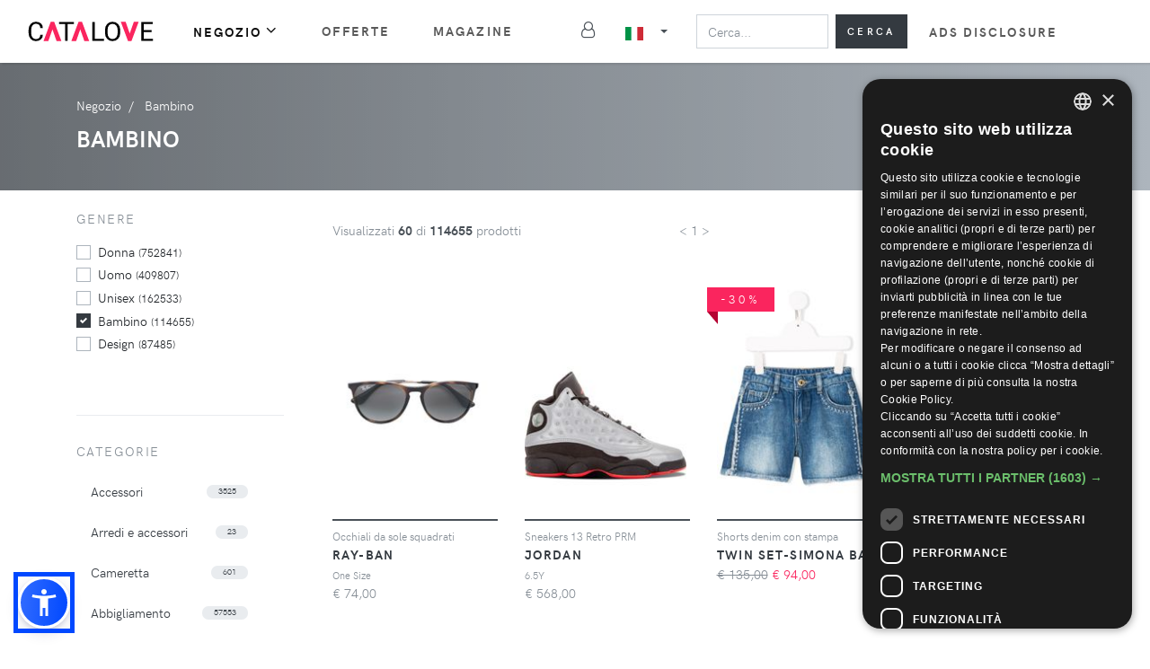

--- FILE ---
content_type: text/html; charset=utf-8
request_url: https://catalove.com/store/gender_child/?&page=1
body_size: 15214
content:



<!DOCTYPE html>
<html lang="it">
    <head>
        <meta charset="utf-8">
        <meta http-equiv="X-UA-Compatible" content="IE=edge">
        <title>Prodotti su Catalove da bambino | Sconti fino al 92%</title>
        <meta name="description" content="Su Catalove 114,655 prodotti fantastici. Acquista adesso prodotti fantastici su Catalove con sconti fino al 92%. Confronta prezzi e modelli, scegli tra centinaia di stili e colori.">
        <meta name="viewport" content="width=device-width, initial-scale=1">
        <meta property="og:image" content="/static/dist/img/og-media.5ee81a4638bd.jpg">
        <link rel="stylesheet" type="text/css" href="/static/dist/css/style.default.min.61bbb7b2ece9.css">
        
        <!-- Favicon -->
        <link rel="apple-touch-icon" sizes="180x180" href="/static/dist/favicon/apple-touch-icon.png">
        <link rel="icon" type="image/png" sizes="32x32" href="/static/dist/favicon/favicon-32x32.png">
        <link rel="icon" type="image/png" sizes="16x16" href="/static/dist/favicon/favicon-16x16.png">
        <link rel="manifest" href="/static/dist/favicon/site.webmanifest">
        <link rel="mask-icon" href="/static/dist/favicon/safari-pinned-tab.svg" color="#5bbad5">
        <meta name="msapplication-TileColor" content="#da532c">
        <meta name="theme-color" content="#ffffff">
        <meta name="p:domain_verify" content="e8ec43e9a74fa0d8ebb4c2bfdc8fc1e3"/>
        
        
        

    <body>
        




<header class="header">
    <nav class="navbar navbar-expand-lg navbar-sticky navbar-airy navbar-light bg-white bg-fixed-white">
        <div class="container-fluid">  
            <a href="/" class="navbar-brand" id="logo"></a>
            <div class="d-lg-none">
                <button type="button" data-toggle="collapse" data-target="#languageCollapse,.navbar-collapse.show" aria-controls="navbarCollapse" aria-expanded="false" aria-label="Toggle lanugages" class="navbar-toggler navbar-toggler-right">
                    
                        <img width="20" height="15" src="/static/dist/flag/it.svg" alt="it" class="topbar-flag">
                    
                </button>
                <button type="button" id="search-mobile-toggler" class="navbar-toggler navbar-toggler-right"><i class="fa fa-search"></i></button>
                <button type="button" data-toggle="collapse" data-target="#navbarCollapse,.navbar-collapse.show" aria-controls="navbarCollapse" aria-expanded="false" aria-label="Toggle navigation" class="navbar-toggler navbar-toggler-right"><i class="fa fa-bars"></i></button>
            </div>

            <!-- Lanugage collapse -->
            <div id="languageCollapse" class="collapse navbar-collapse p-0">
                <a href="/" class="dropdown-item text-sm">
                    <img width="20" height="15" src="/static/dist/flag/it.svg" alt="it" class="topbar-flag">Italia
                </a>
                <a href="/en/" class="dropdown-item text-sm">
                    <img width="20" height="15" src="/static/dist/flag/us.svg" alt="us" class="topbar-flag">Globale
                </a>
                <a href="/de/" class="dropdown-item text-sm">
                    <img width="20" height="15" src="/static/dist/flag/de.svg" alt="de" class="topbar-flag">Tedesco
                </a>
            </div>

            <!-- Navbar Collapse -->
            <div id="navbarCollapse" class="collapse navbar-collapse">
                <ul class="navbar-nav pt-3 pt-lg-0 mr-5">
                    <li class="nav-item dropdown">
                        <a id="navbarDropdownMenuLink" href="#" data-toggle="dropdown" aria-haspopup="true" aria-expanded="false" class="nav-link active">Negozio<i class="fa fa-angle-down"></i></a>
                        <ul aria-labelledby="navbarDropdownMenuLink" class="dropdown-menu">
                            
                            <li class="dropdown-submenu">
                                <a id="navbarDropdownMenuLink-woman" href="#" data-toggle="dropdown" aria-haspopup="true" aria-expanded="false" class="dropdown-item">Donna<i class="fa fa-angle-down ml-2"></i></a>    
                                <ul aria-labelledby="navbarDropdownMenuLink-woman" class="dropdown-menu pl-3 pl-lg-0">
                                    
                                        <li><a href="/store/gender_woman/category_clothing/" class="dropdown-item">Abbigliamento</a></li>
                                    
                                        <li><a href="/store/gender_woman/category_shoes/" class="dropdown-item">Scarpe</a></li>
                                    
                                        <li><a href="/store/gender_woman/category_beauty/" class="dropdown-item">Beauty</a></li>
                                    
                                        <li><a href="/store/gender_woman/category_accessories/" class="dropdown-item">Accessori</a></li>
                                    
                                </ul>
                            </li>
                            
                            <li class="dropdown-submenu">
                                <a id="navbarDropdownMenuLink-man" href="#" data-toggle="dropdown" aria-haspopup="true" aria-expanded="false" class="dropdown-item">Uomo<i class="fa fa-angle-down ml-2"></i></a>    
                                <ul aria-labelledby="navbarDropdownMenuLink-man" class="dropdown-menu pl-3 pl-lg-0">
                                    
                                        <li><a href="/store/gender_man/category_clothing/" class="dropdown-item">Abbigliamento</a></li>
                                    
                                        <li><a href="/store/gender_man/category_shoes/" class="dropdown-item">Scarpe</a></li>
                                    
                                        <li><a href="/store/gender_man/category_beauty/" class="dropdown-item">Beauty</a></li>
                                    
                                        <li><a href="/store/gender_man/category_accessories/" class="dropdown-item">Accessori</a></li>
                                    
                                </ul>
                            </li>
                            
                            <li class="dropdown-submenu">
                                <a id="navbarDropdownMenuLink-child" href="#" data-toggle="dropdown" aria-haspopup="true" aria-expanded="false" class="dropdown-item">Bambino<i class="fa fa-angle-down ml-2"></i></a>    
                                <ul aria-labelledby="navbarDropdownMenuLink-child" class="dropdown-menu pl-3 pl-lg-0">
                                    
                                        <li><a href="/store/gender_child/category_clothing/" class="dropdown-item">Abbigliamento</a></li>
                                    
                                        <li><a href="/store/gender_child/category_shoes/" class="dropdown-item">Scarpe</a></li>
                                    
                                        <li><a href="/store/gender_child/category_accessories/" class="dropdown-item">Accessori</a></li>
                                    
                                </ul>
                            </li>
                            
                        </ul>
                    </li>
                    <li class="nav-item"><a href="/promo/" class="nav-link">Offerte</a>
                    
                        <li class="nav-item"><a href="/magazine/" class="nav-link">Magazine</a>
                    
                    
                </ul>
                <!-- User -->
                
                    <div class="nav-item my-2">
                        <a href="/account/login/" class="nav-link pl-0">
                            <span class="text-sm mr-2 mr-lg-0 text-uppercase font-weight-bold d-sm-inline d-lg-none">Log in</span>
                            <i class="fa fa-user-o ml-0 ml-lg-1"></i>
                        </a>
                    </div>
                
                <!-- Language Dropdown-->
                <span class="top-bar p-0 p-lg-3">
                    <div class="dropdown px-0 px-lg-3 py-2 py-lg-0 d-none d-lg-block">
                        <a id="langsDropdown" href="#" data-toggle="dropdown" aria-haspopup="true" aria-expanded="false" class="dropdown-toggle topbar-link py-3 py-lg-0">
                            
                                <img width="20" height="15" src="/static/dist/flag/it.svg" alt="it" class="topbar-flag">
                            
                        </a>
                        <div aria-labelledby="langsDropdown" class="dropdown-menu dropdown-menu-left py-3 py-lg-0 col-12 col-lg position-static">
                            <a href="/" class="dropdown-item text-sm">
                                <img width="20" height="15" src="/static/dist/flag/it.svg" alt="it" class="topbar-flag">Italia
                            </a>
                            <a href="/en/" class="dropdown-item text-sm">
                                <img width="20" height="15" src="/static/dist/flag/us.svg" alt="us" class="topbar-flag">Globale
                            </a>
                            <a href="/de/" class="dropdown-item text-sm">
                                <img width="20" height="15" src="/static/dist/flag/de.svg" alt="de" class="topbar-flag">Tedesco
                            </a>
                            
                        </div>
                    </div>
                </span>
                <form class="px-0 form-inline my-0 w-100 position-relative" method='GET' action="/store/" id="search-form">
                    <input type="search" id="menu-search" autocomplete="off" placeholder="Cerca..." aria-label="Search" class="form-control mr-2 col w-100" name="q"  required data-clear-btn="true">
                    <button type="submit" class="btn btn-search btn-pink my-2 my-0 col-auto d-none d-lg-block" id="submit-search">
                        Cerca
                    </button>
                    <button type="submit" class="btn btn-search btn-pink my-2 my-0 col-auto d-lg-none" id="mobile-search-close">
                        Chiudi
                    </button>
                    <div id="search-suggestion" class="w-100">
                        <div class="col-12">
                            <div class="row">
                                <div class="col-4">
                                    <h6 class="sidebar-heading py-3 mb-0">Brand</h6>
                                    <div class="suggestions-container sg-brand"></div>
                                </div>
                                <div class="col-4">
                                    <h6 class="sidebar-heading py-3 mb-0">Categorie</h6>
                                    <div class="suggestions-container sg-category"></div>
                                </div>
                                <div class="col-4">
                                    <h6 class="sidebar-heading py-3 mb-0">Negozi</h6>
                                    <div class="suggestions-container sg-shop"></div>
                                </div>
                            </div>
                        </div>
                    </div>
                    <div id="search-suggestion-mobile" class="w-100">
                        <div class="suggestions-container sg-brand"></div>
                        <div class="suggestions-container sg-category"></div>
                        <div class="suggestions-container sg-shop"></div>
                    </div>
                </form>
                <ul class="navbar-nav pt-3 pt-lg-0 mr-5">
                    <li class="nav-item"><a href="/ads-disclosure/" class="nav-link" style="white-space: nowrap;">Ads Disclosure</a>
                </ul> 
            </div>
        </div>
    </nav>
</header>

<div class="search-background w-100 h-100 position-fixed"></div>

        
<div class="listing cover-image mb-4" style="background-image: url('')">
    <div class="layer py-4 ">
        <div class="mobile">
            <div class="container">
                <!-- Breadcrumbs -->
                <section class="hero">
                    <ol class="breadcrumb justify-content-left" itemscope itemtype="http://schema.org/BreadcrumbList">
                        
                                <li class="breadcrumb-item" itemprop="itemListElement" itemscope
                itemtype="http://schema.org/ListItem">
                                    <a href="/store/" itemprop="item"><span itemprop="name">Negozio</span></a>
                                    <meta itemprop="position" content="1" />
                                </li>
                        
                                <li class="breadcrumb-item" itemprop="itemListElement" itemscope
                itemtype="http://schema.org/ListItem">
                                    <a href="/store/gender_child/" itemprop="item"><span itemprop="name">Bambino</span></a>
                                    <meta itemprop="position" content="2" />
                                </li>
                        
                    </ol>
                </section>
                
                <!-- H1 -->
                <section class="page_h1">
                    
                        <h1>bambino</h1>
                    
                    
                </section>

                
            </div>
        </div>
</div>
</div>

<div class="container listing">
    <!-- Content -->
    <div class="row">
        <div itemscope itemtype="http://schema.org/ItemList" class="products-grid col-xl-9 col-lg-8 order-lg-2">
            <header class="product-grid-header">
                <div class="mr-3 mb-3 d-block d-lg-none">
                    <button id="filters-button" data-target="#filtersModal" data-toggle="modal" class="btn btn-secondary btn-buy-label">Filtri</button>
                </div>
                <div class="mr-3 mb-3 d-none d-lg-block">
                    
Visualizzati <strong>60</strong> di <strong>114655</strong> prodotti
                </div>
                <div class="mr-3 mb-3 d-none d-lg-block">
                    < 1 >
                </div>
                <div class="mb-3 d-flex align-items-center">
                    <span class="d-inline-block mr-1">Ordina per</span>
                    <select class="custom-select w-auto border-0" id="order-select">
                    <option value="std">Popolarità</option>
                    <option value="new" >Nuovi</option>
                    <option value="desc" >Prezzo decrescente</option>
                    <option value="asc" >Prezzo crescente</option>
                    </select>
                </div>
            </header>
            <div class="row" id="product-listing-container">
                <!-- Product -->
                
                
                    
                    
                        




    <div class="col-xl-3 col-md-4 col-sm-4 col-6 align-items-stretch">

    <div itemprop="ItemListElement" itemscope itemtype="http://schema.org/ListItem" class="product">
        <a href="/click/54652/" class="go-to-shop" target="_blank" rel="nofollow" itemprop="url" b="ray-ban" s="farfetch-it">
            <span itemscope itemtype="http://schema.org/Product">
                <div class="product-image d-flex align-items-center">
                    
                    
                    
                        <img width="180" height="240" itemprop="image" src="https://storage.googleapis.com/fw-item-images/it/1/ray-ban-junior/ray-ban-junior_medium_ff_it_13347759.jpg" alt="Occhiali da sole squadrati" class="img-fluid"/>
                    
                </div>
                <div class="py-2">
                    <p itemprop="name" class="text-muted text-sm mb-1 text-truncate">
                        Occhiali da sole squadrati
                    </p>
                    
                    <h3 class="h6 text-uppercase mb-1 text-dark text-truncate" itemprop="brand" itemscope itemtype="http://schema.org/Brand">
                        <span itemprop="name">Ray-Ban</span>
                    </h3>
                    <div class="w-100 text-left text-truncate">
                        <small class="text-muted text-left">One Size</small>
                    </div>
                    <span itemprop="offers" itemscope itemtype="http://schema.org/Offer">
                        
                            
                                <span class="text-muted">
                                    <span itemprop="priceCurrency" content="EUR">€</span>
                                    <span itemprop="price" content="74">74,00</span>
                                </span>
                            
                         
                        <link itemprop="availability" href="http://schema.org/InStock" />
                        <meta itemprop="url" content="/product/54652/">
                    </span>
                </div>
                <meta itemprop="url" content="/product/54652/">
            </span>
            <meta itemprop="position" content="1">
        </a>
    </div>
</div>
                        
                    
                        




    <div class="col-xl-3 col-md-4 col-sm-4 col-6 align-items-stretch">

    <div itemprop="ItemListElement" itemscope itemtype="http://schema.org/ListItem" class="product">
        <a href="/click/6223/" class="go-to-shop" target="_blank" rel="nofollow" itemprop="url" b="jordan" s="farfetch-it">
            <span itemscope itemtype="http://schema.org/Product">
                <div class="product-image d-flex align-items-center">
                    
                    
                    
                        <img width="180" height="240" itemprop="image" src="https://storage.googleapis.com/fw-item-images/it/1/jordan/jordan_medium_ff_it_14249366.jpg" alt="Sneakers 13 Retro PRM" class="img-fluid"/>
                    
                </div>
                <div class="py-2">
                    <p itemprop="name" class="text-muted text-sm mb-1 text-truncate">
                        Sneakers 13 Retro PRM
                    </p>
                    
                    <h3 class="h6 text-uppercase mb-1 text-dark text-truncate" itemprop="brand" itemscope itemtype="http://schema.org/Brand">
                        <span itemprop="name">Jordan</span>
                    </h3>
                    <div class="w-100 text-left text-truncate">
                        <small class="text-muted text-left">6.5Y</small>
                    </div>
                    <span itemprop="offers" itemscope itemtype="http://schema.org/Offer">
                        
                            
                                <span class="text-muted">
                                    <span itemprop="priceCurrency" content="EUR">€</span>
                                    <span itemprop="price" content="568">568,00</span>
                                </span>
                            
                         
                        <link itemprop="availability" href="http://schema.org/InStock" />
                        <meta itemprop="url" content="/product/6223/">
                    </span>
                </div>
                <meta itemprop="url" content="/product/6223/">
            </span>
            <meta itemprop="position" content="2">
        </a>
    </div>
</div>
                        
                    
                        




    <div class="col-xl-3 col-md-4 col-sm-4 col-6 align-items-stretch">

    <div itemprop="ItemListElement" itemscope itemtype="http://schema.org/ListItem" class="product">
        <a href="/click/354766/" class="go-to-shop" target="_blank" rel="nofollow" itemprop="url" b="twin-set-simona-barbieri" s="farfetch-it">
            <span itemscope itemtype="http://schema.org/Product">
                <div class="product-image d-flex align-items-center">
                    
                        <div class="ribbon ribbon-danger">-30%</div>
                    
                    
                    
                        <img width="180" height="240" itemprop="image" src="https://storage.googleapis.com/fw-item-images/it/1/twin-set/twin-set_medium_ff_it_14075405.jpg" alt="Shorts denim con stampa" class="img-fluid"/>
                    
                </div>
                <div class="py-2">
                    <p itemprop="name" class="text-muted text-sm mb-1 text-truncate">
                        Shorts denim con stampa
                    </p>
                    
                    <h3 class="h6 text-uppercase mb-1 text-dark text-truncate" itemprop="brand" itemscope itemtype="http://schema.org/Brand">
                        <span itemprop="name">Twin Set-Simona Barbieri</span>
                    </h3>
                    <div class="w-100 text-left text-truncate">
                        <small class="text-muted text-left"></small>
                    </div>
                    <span itemprop="offers" itemscope itemtype="http://schema.org/Offer">
                        
                            
                                <del class="text-muted text-">€ 135,00</del>
                                <span class="text-danger">
                                    <span itemprop="priceCurrency" content="EUR">€</span>
                                    <span itemprop="price" content="94">94,00</span>
                                </span>
                            
                         
                        <link itemprop="availability" href="http://schema.org/InStock" />
                        <meta itemprop="url" content="/product/354766/">
                    </span>
                </div>
                <meta itemprop="url" content="/product/354766/">
            </span>
            <meta itemprop="position" content="3">
        </a>
    </div>
</div>
                        
                    
                        




    <div class="col-xl-3 col-md-4 col-sm-4 col-6 align-items-stretch">

    <div itemprop="ItemListElement" itemscope itemtype="http://schema.org/ListItem" class="product">
        <a href="/click/235161/" class="go-to-shop" target="_blank" rel="nofollow" itemprop="url" b="montelpare-tradition" s="farfetch-it">
            <span itemscope itemtype="http://schema.org/Product">
                <div class="product-image d-flex align-items-center">
                    
                        <div class="ribbon ribbon-danger">-40%</div>
                    
                    
                    
                        <img width="180" height="240" itemprop="image" src="https://storage.googleapis.com/fw-item-images/it/1/montelpare-tradition/montelpare-tradition_medium_ff_it_13961649.jpg" alt="Derby" class="img-fluid"/>
                    
                </div>
                <div class="py-2">
                    <p itemprop="name" class="text-muted text-sm mb-1 text-truncate">
                        Derby
                    </p>
                    
                    <h3 class="h6 text-uppercase mb-1 text-dark text-truncate" itemprop="brand" itemscope itemtype="http://schema.org/Brand">
                        <span itemprop="name">Montelpare Tradition</span>
                    </h3>
                    <div class="w-100 text-left text-truncate">
                        <small class="text-muted text-left"></small>
                    </div>
                    <span itemprop="offers" itemscope itemtype="http://schema.org/Offer">
                        
                            
                                <del class="text-muted text-">€ 172,00</del>
                                <span class="text-danger">
                                    <span itemprop="priceCurrency" content="EUR">€</span>
                                    <span itemprop="price" content="103">103,00</span>
                                </span>
                            
                         
                        <link itemprop="availability" href="http://schema.org/InStock" />
                        <meta itemprop="url" content="/product/235161/">
                    </span>
                </div>
                <meta itemprop="url" content="/product/235161/">
            </span>
            <meta itemprop="position" content="4">
        </a>
    </div>
</div>
                        
                    
                        




    <div class="col-xl-3 col-md-4 col-sm-4 col-6 align-items-stretch">

    <div itemprop="ItemListElement" itemscope itemtype="http://schema.org/ListItem" class="product">
        <a href="/click/242599/" class="go-to-shop" target="_blank" rel="nofollow" itemprop="url" b="jordan" s="farfetch-it">
            <span itemscope itemtype="http://schema.org/Product">
                <div class="product-image d-flex align-items-center">
                    
                    
                    
                        <img width="180" height="240" itemprop="image" src="https://storage.googleapis.com/fw-item-images/it/1/jordan/jordan_medium_ff_it_14312000.jpg" alt="Sneakers Air Jordan 12 Retro GG" class="img-fluid"/>
                    
                </div>
                <div class="py-2">
                    <p itemprop="name" class="text-muted text-sm mb-1 text-truncate">
                        Sneakers Air Jordan 12 Retro GG
                    </p>
                    
                    <h3 class="h6 text-uppercase mb-1 text-dark text-truncate" itemprop="brand" itemscope itemtype="http://schema.org/Brand">
                        <span itemprop="name">Jordan</span>
                    </h3>
                    <div class="w-100 text-left text-truncate">
                        <small class="text-muted text-left">6.5Y</small>
                    </div>
                    <span itemprop="offers" itemscope itemtype="http://schema.org/Offer">
                        
                            
                                <span class="text-muted">
                                    <span itemprop="priceCurrency" content="EUR">€</span>
                                    <span itemprop="price" content="530">530,00</span>
                                </span>
                            
                         
                        <link itemprop="availability" href="http://schema.org/InStock" />
                        <meta itemprop="url" content="/product/242599/">
                    </span>
                </div>
                <meta itemprop="url" content="/product/242599/">
            </span>
            <meta itemprop="position" content="5">
        </a>
    </div>
</div>
                        
                    
                        




    <div class="col-xl-3 col-md-4 col-sm-4 col-6 align-items-stretch">

    <div itemprop="ItemListElement" itemscope itemtype="http://schema.org/ListItem" class="product">
        <a href="/click/164712/" class="go-to-shop" target="_blank" rel="nofollow" itemprop="url" b="nike-kids" s="farfetch-it">
            <span itemscope itemtype="http://schema.org/Product">
                <div class="product-image d-flex align-items-center">
                    
                    
                    
                        <img width="180" height="240" itemprop="image" src="https://storage.googleapis.com/fw-item-images/it/1/nike-kids/nike-kids_medium_ff_it_14169639.jpg" alt="Sneakers Force 1 Mid" class="img-fluid"/>
                    
                </div>
                <div class="py-2">
                    <p itemprop="name" class="text-muted text-sm mb-1 text-truncate">
                        Sneakers Force 1 Mid
                    </p>
                    
                    <h3 class="h6 text-uppercase mb-1 text-dark text-truncate" itemprop="brand" itemscope itemtype="http://schema.org/Brand">
                        <span itemprop="name">Nike Kids</span>
                    </h3>
                    <div class="w-100 text-left text-truncate">
                        <small class="text-muted text-left"></small>
                    </div>
                    <span itemprop="offers" itemscope itemtype="http://schema.org/Offer">
                        
                            
                                <span class="text-muted">
                                    <span itemprop="priceCurrency" content="EUR">€</span>
                                    <span itemprop="price" content="65">65,00</span>
                                </span>
                            
                         
                        <link itemprop="availability" href="http://schema.org/InStock" />
                        <meta itemprop="url" content="/product/164712/">
                    </span>
                </div>
                <meta itemprop="url" content="/product/164712/">
            </span>
            <meta itemprop="position" content="6">
        </a>
    </div>
</div>
                        
                    
                        




    <div class="col-xl-3 col-md-4 col-sm-4 col-6 align-items-stretch">

    <div itemprop="ItemListElement" itemscope itemtype="http://schema.org/ListItem" class="product">
        <a href="/click/1528236/" class="go-to-shop" target="_blank" rel="nofollow" itemprop="url" b="dolce-gabbana" s="farfetch-it">
            <span itemscope itemtype="http://schema.org/Product">
                <div class="product-image d-flex align-items-center">
                    
                    
                    
                        <img width="180" height="240" itemprop="image" src="https://storage.googleapis.com/fw-item-images/it/1/dolce-gabbana-kids/dolce-gabbana-kids_medium_ff_it_11971711.jpg" alt="Canotta semplice" class="img-fluid"/>
                    
                </div>
                <div class="py-2">
                    <p itemprop="name" class="text-muted text-sm mb-1 text-truncate">
                        Canotta semplice
                    </p>
                    
                    <h3 class="h6 text-uppercase mb-1 text-dark text-truncate" itemprop="brand" itemscope itemtype="http://schema.org/Brand">
                        <span itemprop="name">Dolce &amp; Gabbana</span>
                    </h3>
                    <div class="w-100 text-left text-truncate">
                        <small class="text-muted text-left">2-3-4</small>
                    </div>
                    <span itemprop="offers" itemscope itemtype="http://schema.org/Offer">
                        
                            
                                <span class="text-muted">
                                    <span itemprop="priceCurrency" content="EUR">€</span>
                                    <span itemprop="price" content="75">75,00</span>
                                </span>
                            
                         
                        <link itemprop="availability" href="http://schema.org/InStock" />
                        <meta itemprop="url" content="/product/1528236/">
                    </span>
                </div>
                <meta itemprop="url" content="/product/1528236/">
            </span>
            <meta itemprop="position" content="7">
        </a>
    </div>
</div>
                        
                    
                        




    <div class="col-xl-3 col-md-4 col-sm-4 col-6 align-items-stretch">

    <div itemprop="ItemListElement" itemscope itemtype="http://schema.org/ListItem" class="product">
        <a href="/click/374677/" class="go-to-shop" target="_blank" rel="nofollow" itemprop="url" b="bonpoint" s="farfetch-it">
            <span itemscope itemtype="http://schema.org/Product">
                <div class="product-image d-flex align-items-center">
                    
                    
                    
                        <img width="180" height="240" itemprop="image" src="https://storage.googleapis.com/fw-item-images/it/1/bonpoint/bonpoint_medium_ff_it_14050778.jpg" alt="Scarpe con dettaglio cut-out" class="img-fluid"/>
                    
                </div>
                <div class="py-2">
                    <p itemprop="name" class="text-muted text-sm mb-1 text-truncate">
                        Scarpe con dettaglio cut-out
                    </p>
                    
                    <h3 class="h6 text-uppercase mb-1 text-dark text-truncate" itemprop="brand" itemscope itemtype="http://schema.org/Brand">
                        <span itemprop="name">Bonpoint</span>
                    </h3>
                    <div class="w-100 text-left text-truncate">
                        <small class="text-muted text-left">17</small>
                    </div>
                    <span itemprop="offers" itemscope itemtype="http://schema.org/Offer">
                        
                            
                                <span class="text-muted">
                                    <span itemprop="priceCurrency" content="EUR">€</span>
                                    <span itemprop="price" content="80">80,00</span>
                                </span>
                            
                         
                        <link itemprop="availability" href="http://schema.org/InStock" />
                        <meta itemprop="url" content="/product/374677/">
                    </span>
                </div>
                <meta itemprop="url" content="/product/374677/">
            </span>
            <meta itemprop="position" content="8">
        </a>
    </div>
</div>
                        
                    
                        




    <div class="col-xl-3 col-md-4 col-sm-4 col-6 align-items-stretch">

    <div itemprop="ItemListElement" itemscope itemtype="http://schema.org/ListItem" class="product">
        <a href="/click/73198/" class="go-to-shop" target="_blank" rel="nofollow" itemprop="url" b="nike-kids" s="farfetch-it">
            <span itemscope itemtype="http://schema.org/Product">
                <div class="product-image d-flex align-items-center">
                    
                    
                    
                        <img width="180" height="240" itemprop="image" class="lazy-load img-fluid" data-src="https://storage.googleapis.com/fw-item-images/it/1/nike-kids/nike-kids_medium_ff_it_14019245.jpg" alt="Sneakers Air Max 90 Mars Landing" />
                    
                </div>
                <div class="py-2">
                    <p itemprop="name" class="text-muted text-sm mb-1 text-truncate">
                        Sneakers Air Max 90 Mars Landing
                    </p>
                    
                    <h3 class="h6 text-uppercase mb-1 text-dark text-truncate" itemprop="brand" itemscope itemtype="http://schema.org/Brand">
                        <span itemprop="name">Nike Kids</span>
                    </h3>
                    <div class="w-100 text-left text-truncate">
                        <small class="text-muted text-left">2Y</small>
                    </div>
                    <span itemprop="offers" itemscope itemtype="http://schema.org/Offer">
                        
                            
                                <span class="text-muted">
                                    <span itemprop="priceCurrency" content="EUR">€</span>
                                    <span itemprop="price" content="226">226,00</span>
                                </span>
                            
                         
                        <link itemprop="availability" href="http://schema.org/InStock" />
                        <meta itemprop="url" content="/product/73198/">
                    </span>
                </div>
                <meta itemprop="url" content="/product/73198/">
            </span>
            <meta itemprop="position" content="9">
        </a>
    </div>
</div>
                        
                    
                        




    <div class="col-xl-3 col-md-4 col-sm-4 col-6 align-items-stretch">

    <div itemprop="ItemListElement" itemscope itemtype="http://schema.org/ListItem" class="product">
        <a href="/click/1535078/" class="go-to-shop" target="_blank" rel="nofollow" itemprop="url" b="jordan" s="farfetch-it">
            <span itemscope itemtype="http://schema.org/Product">
                <div class="product-image d-flex align-items-center">
                    
                    
                    
                        <img width="180" height="240" itemprop="image" class="lazy-load img-fluid" data-src="https://storage.googleapis.com/fw-item-images/it/1/jordan/jordan_medium_ff_it_14463627.jpg" alt="Sneakers Air Jordan 2 Retro BG" />
                    
                </div>
                <div class="py-2">
                    <p itemprop="name" class="text-muted text-sm mb-1 text-truncate">
                        Sneakers Air Jordan 2 Retro BG
                    </p>
                    
                    <h3 class="h6 text-uppercase mb-1 text-dark text-truncate" itemprop="brand" itemscope itemtype="http://schema.org/Brand">
                        <span itemprop="name">Jordan</span>
                    </h3>
                    <div class="w-100 text-left text-truncate">
                        <small class="text-muted text-left">7Y</small>
                    </div>
                    <span itemprop="offers" itemscope itemtype="http://schema.org/Offer">
                        
                            
                                <span class="text-muted">
                                    <span itemprop="priceCurrency" content="EUR">€</span>
                                    <span itemprop="price" content="374">374,00</span>
                                </span>
                            
                         
                        <link itemprop="availability" href="http://schema.org/InStock" />
                        <meta itemprop="url" content="/product/1535078/">
                    </span>
                </div>
                <meta itemprop="url" content="/product/1535078/">
            </span>
            <meta itemprop="position" content="10">
        </a>
    </div>
</div>
                        
                    
                        




    <div class="col-xl-3 col-md-4 col-sm-4 col-6 align-items-stretch">

    <div itemprop="ItemListElement" itemscope itemtype="http://schema.org/ListItem" class="product">
        <a href="/click/104009/" class="go-to-shop" target="_blank" rel="nofollow" itemprop="url" b="jordan" s="farfetch-it">
            <span itemscope itemtype="http://schema.org/Product">
                <div class="product-image d-flex align-items-center">
                    
                    
                    
                        <img width="180" height="240" itemprop="image" class="lazy-load img-fluid" data-src="https://storage.googleapis.com/fw-item-images/it/1/jordan/jordan_medium_ff_it_14477753.jpg" alt="Sneakers Air Jordan 5 Retro GG" />
                    
                </div>
                <div class="py-2">
                    <p itemprop="name" class="text-muted text-sm mb-1 text-truncate">
                        Sneakers Air Jordan 5 Retro GG
                    </p>
                    
                    <h3 class="h6 text-uppercase mb-1 text-dark text-truncate" itemprop="brand" itemscope itemtype="http://schema.org/Brand">
                        <span itemprop="name">Jordan</span>
                    </h3>
                    <div class="w-100 text-left text-truncate">
                        <small class="text-muted text-left">6.5Y</small>
                    </div>
                    <span itemprop="offers" itemscope itemtype="http://schema.org/Offer">
                        
                            
                                <span class="text-muted">
                                    <span itemprop="priceCurrency" content="EUR">€</span>
                                    <span itemprop="price" content="721">721,00</span>
                                </span>
                            
                         
                        <link itemprop="availability" href="http://schema.org/InStock" />
                        <meta itemprop="url" content="/product/104009/">
                    </span>
                </div>
                <meta itemprop="url" content="/product/104009/">
            </span>
            <meta itemprop="position" content="11">
        </a>
    </div>
</div>
                        
                    
                        




    <div class="col-xl-3 col-md-4 col-sm-4 col-6 align-items-stretch">

    <div itemprop="ItemListElement" itemscope itemtype="http://schema.org/ListItem" class="product">
        <a href="/click/199541/" class="go-to-shop" target="_blank" rel="nofollow" itemprop="url" b="palm-angels-kids" s="farfetch-it">
            <span itemscope itemtype="http://schema.org/Product">
                <div class="product-image d-flex align-items-center">
                    
                    
                    
                        <img width="180" height="240" itemprop="image" class="lazy-load img-fluid" data-src="https://storage.googleapis.com/fw-item-images/it/1/palm-angels-kids/palm-angels-kids_medium_ff_it_13913900.jpg" alt="Giacca sportiva con righe laterali" />
                    
                </div>
                <div class="py-2">
                    <p itemprop="name" class="text-muted text-sm mb-1 text-truncate">
                        Giacca sportiva con righe laterali
                    </p>
                    
                    <h3 class="h6 text-uppercase mb-1 text-dark text-truncate" itemprop="brand" itemscope itemtype="http://schema.org/Brand">
                        <span itemprop="name">Palm Angels Kids</span>
                    </h3>
                    <div class="w-100 text-left text-truncate">
                        <small class="text-muted text-left">4</small>
                    </div>
                    <span itemprop="offers" itemscope itemtype="http://schema.org/Offer">
                        
                            
                                <span class="text-muted">
                                    <span itemprop="priceCurrency" content="EUR">€</span>
                                    <span itemprop="price" content="559">559,00</span>
                                </span>
                            
                         
                        <link itemprop="availability" href="http://schema.org/InStock" />
                        <meta itemprop="url" content="/product/199541/">
                    </span>
                </div>
                <meta itemprop="url" content="/product/199541/">
            </span>
            <meta itemprop="position" content="12">
        </a>
    </div>
</div>
                        
                            <div class="col-12 pt-1 pb-5 bnr d-flex justify-content-center" data-id=47>
                                <a href="https://catalove.com/clicks/1d4cd0f9/" alt="ysl" target="_blank">
                                    <img class="img-fluid" src="https://storage.googleapis.com/fw-display/it/banner/mg/21-11-2025/3e15fa1d-bb8d-4c31-a83a-7210cc275aab.jpeg" alt="ysl">
                                </a>
                            </div>
                        
                    
                        




    <div class="col-xl-3 col-md-4 col-sm-4 col-6 align-items-stretch">

    <div itemprop="ItemListElement" itemscope itemtype="http://schema.org/ListItem" class="product">
        <a href="/click/299367/" class="go-to-shop" target="_blank" rel="nofollow" itemprop="url" b="bonpoint" s="farfetch-it">
            <span itemscope itemtype="http://schema.org/Product">
                <div class="product-image d-flex align-items-center">
                    
                        <div class="ribbon ribbon-danger">-40%</div>
                    
                    
                    
                        <img width="180" height="240" itemprop="image" class="lazy-load img-fluid" data-src="https://storage.googleapis.com/fw-item-images/it/1/bonpoint/bonpoint_medium_ff_it_13900575.jpg" alt="Cardigan con lavorazione all&#39;uncinetto" />
                    
                </div>
                <div class="py-2">
                    <p itemprop="name" class="text-muted text-sm mb-1 text-truncate">
                        Cardigan con lavorazione all&#39;uncinetto
                    </p>
                    
                    <h3 class="h6 text-uppercase mb-1 text-dark text-truncate" itemprop="brand" itemscope itemtype="http://schema.org/Brand">
                        <span itemprop="name">Bonpoint</span>
                    </h3>
                    <div class="w-100 text-left text-truncate">
                        <small class="text-muted text-left">10</small>
                    </div>
                    <span itemprop="offers" itemscope itemtype="http://schema.org/Offer">
                        
                            
                                <del class="text-muted text-">€ 130,00</del>
                                <span class="text-danger">
                                    <span itemprop="priceCurrency" content="EUR">€</span>
                                    <span itemprop="price" content="78">78,00</span>
                                </span>
                            
                         
                        <link itemprop="availability" href="http://schema.org/InStock" />
                        <meta itemprop="url" content="/product/299367/">
                    </span>
                </div>
                <meta itemprop="url" content="/product/299367/">
            </span>
            <meta itemprop="position" content="13">
        </a>
    </div>
</div>
                        
                    
                        




    <div class="col-xl-3 col-md-4 col-sm-4 col-6 align-items-stretch">

    <div itemprop="ItemListElement" itemscope itemtype="http://schema.org/ListItem" class="product">
        <a href="/click/6940/" class="go-to-shop" target="_blank" rel="nofollow" itemprop="url" b="nike-kids" s="farfetch-it">
            <span itemscope itemtype="http://schema.org/Product">
                <div class="product-image d-flex align-items-center">
                    
                    
                    
                        <img width="180" height="240" itemprop="image" class="lazy-load img-fluid" data-src="https://storage.googleapis.com/fw-item-images/it/1/nike-kids/nike-kids_medium_ff_it_14102696.jpg" alt="Sneakers Air More Uptempo" />
                    
                </div>
                <div class="py-2">
                    <p itemprop="name" class="text-muted text-sm mb-1 text-truncate">
                        Sneakers Air More Uptempo
                    </p>
                    
                    <h3 class="h6 text-uppercase mb-1 text-dark text-truncate" itemprop="brand" itemscope itemtype="http://schema.org/Brand">
                        <span itemprop="name">Nike Kids</span>
                    </h3>
                    <div class="w-100 text-left text-truncate">
                        <small class="text-muted text-left">4Y</small>
                    </div>
                    <span itemprop="offers" itemscope itemtype="http://schema.org/Offer">
                        
                            
                                <span class="text-muted">
                                    <span itemprop="priceCurrency" content="EUR">€</span>
                                    <span itemprop="price" content="901">901,00</span>
                                </span>
                            
                         
                        <link itemprop="availability" href="http://schema.org/InStock" />
                        <meta itemprop="url" content="/product/6940/">
                    </span>
                </div>
                <meta itemprop="url" content="/product/6940/">
            </span>
            <meta itemprop="position" content="14">
        </a>
    </div>
</div>
                        
                    
                        




    <div class="col-xl-3 col-md-4 col-sm-4 col-6 align-items-stretch">

    <div itemprop="ItemListElement" itemscope itemtype="http://schema.org/ListItem" class="product">
        <a href="/click/145589/" class="go-to-shop" target="_blank" rel="nofollow" itemprop="url" b="nike-kids" s="farfetch-it">
            <span itemscope itemtype="http://schema.org/Product">
                <div class="product-image d-flex align-items-center">
                    
                    
                    
                        <img width="180" height="240" itemprop="image" class="lazy-load img-fluid" data-src="https://storage.googleapis.com/fw-item-images/it/1/nike-kids/nike-kids_medium_ff_it_14328284.jpg" alt="Sneakers Air Force 1 LV8" />
                    
                </div>
                <div class="py-2">
                    <p itemprop="name" class="text-muted text-sm mb-1 text-truncate">
                        Sneakers Air Force 1 LV8
                    </p>
                    
                    <h3 class="h6 text-uppercase mb-1 text-dark text-truncate" itemprop="brand" itemscope itemtype="http://schema.org/Brand">
                        <span itemprop="name">Nike Kids</span>
                    </h3>
                    <div class="w-100 text-left text-truncate">
                        <small class="text-muted text-left">5Y</small>
                    </div>
                    <span itemprop="offers" itemscope itemtype="http://schema.org/Offer">
                        
                            
                                <span class="text-muted">
                                    <span itemprop="priceCurrency" content="EUR">€</span>
                                    <span itemprop="price" content="237">237,00</span>
                                </span>
                            
                         
                        <link itemprop="availability" href="http://schema.org/InStock" />
                        <meta itemprop="url" content="/product/145589/">
                    </span>
                </div>
                <meta itemprop="url" content="/product/145589/">
            </span>
            <meta itemprop="position" content="15">
        </a>
    </div>
</div>
                        
                    
                        




    <div class="col-xl-3 col-md-4 col-sm-4 col-6 align-items-stretch">

    <div itemprop="ItemListElement" itemscope itemtype="http://schema.org/ListItem" class="product">
        <a href="/click/280993/" class="go-to-shop" target="_blank" rel="nofollow" itemprop="url" b="nike" s="farfetch-it">
            <span itemscope itemtype="http://schema.org/Product">
                <div class="product-image d-flex align-items-center">
                    
                    
                    
                        <img width="180" height="240" itemprop="image" class="lazy-load img-fluid" data-src="https://storage.googleapis.com/fw-item-images/it/1/nike/nike_medium_ff_it_14099200.jpg" alt="Sneakers Huarache Run" />
                    
                </div>
                <div class="py-2">
                    <p itemprop="name" class="text-muted text-sm mb-1 text-truncate">
                        Sneakers Huarache Run
                    </p>
                    
                    <h3 class="h6 text-uppercase mb-1 text-dark text-truncate" itemprop="brand" itemscope itemtype="http://schema.org/Brand">
                        <span itemprop="name">Nike</span>
                    </h3>
                    <div class="w-100 text-left text-truncate">
                        <small class="text-muted text-left"></small>
                    </div>
                    <span itemprop="offers" itemscope itemtype="http://schema.org/Offer">
                        
                            
                                <span class="text-muted">
                                    <span itemprop="priceCurrency" content="EUR">€</span>
                                    <span itemprop="price" content="148">148,00</span>
                                </span>
                            
                         
                        <link itemprop="availability" href="http://schema.org/InStock" />
                        <meta itemprop="url" content="/product/280993/">
                    </span>
                </div>
                <meta itemprop="url" content="/product/280993/">
            </span>
            <meta itemprop="position" content="16">
        </a>
    </div>
</div>
                        
                    
                        




    <div class="col-xl-3 col-md-4 col-sm-4 col-6 align-items-stretch">

    <div itemprop="ItemListElement" itemscope itemtype="http://schema.org/ListItem" class="product">
        <a href="/click/1911998/" class="go-to-shop" target="_blank" rel="nofollow" itemprop="url" b="jordan" s="farfetch-it">
            <span itemscope itemtype="http://schema.org/Product">
                <div class="product-image d-flex align-items-center">
                    
                    
                    
                        <img width="180" height="240" itemprop="image" class="lazy-load img-fluid" data-src="https://storage.googleapis.com/fw-item-images/it/1/jordan/jordan_medium_ff_it_13157440.jpg" alt="Air Jordan 7 Retro sneakers" />
                    
                </div>
                <div class="py-2">
                    <p itemprop="name" class="text-muted text-sm mb-1 text-truncate">
                        Air Jordan 7 Retro sneakers
                    </p>
                    
                    <h3 class="h6 text-uppercase mb-1 text-dark text-truncate" itemprop="brand" itemscope itemtype="http://schema.org/Brand">
                        <span itemprop="name">Jordan</span>
                    </h3>
                    <div class="w-100 text-left text-truncate">
                        <small class="text-muted text-left">9.5Y</small>
                    </div>
                    <span itemprop="offers" itemscope itemtype="http://schema.org/Offer">
                        
                            
                                <span class="text-muted">
                                    <span itemprop="priceCurrency" content="EUR">€</span>
                                    <span itemprop="price" content="536">536,00</span>
                                </span>
                            
                         
                        <link itemprop="availability" href="http://schema.org/InStock" />
                        <meta itemprop="url" content="/product/1911998/">
                    </span>
                </div>
                <meta itemprop="url" content="/product/1911998/">
            </span>
            <meta itemprop="position" content="17">
        </a>
    </div>
</div>
                        
                    
                        




    <div class="col-xl-3 col-md-4 col-sm-4 col-6 align-items-stretch">

    <div itemprop="ItemListElement" itemscope itemtype="http://schema.org/ListItem" class="product">
        <a href="/click/242827/" class="go-to-shop" target="_blank" rel="nofollow" itemprop="url" b="nike-kids" s="farfetch-it">
            <span itemscope itemtype="http://schema.org/Product">
                <div class="product-image d-flex align-items-center">
                    
                    
                    
                        <img width="180" height="240" itemprop="image" class="lazy-load img-fluid" data-src="https://storage.googleapis.com/fw-item-images/it/1/nike-kids/nike-kids_medium_ff_it_14173932.jpg" alt="Sneakers Air Max Goadome" />
                    
                </div>
                <div class="py-2">
                    <p itemprop="name" class="text-muted text-sm mb-1 text-truncate">
                        Sneakers Air Max Goadome
                    </p>
                    
                    <h3 class="h6 text-uppercase mb-1 text-dark text-truncate" itemprop="brand" itemscope itemtype="http://schema.org/Brand">
                        <span itemprop="name">Nike Kids</span>
                    </h3>
                    <div class="w-100 text-left text-truncate">
                        <small class="text-muted text-left">4C</small>
                    </div>
                    <span itemprop="offers" itemscope itemtype="http://schema.org/Offer">
                        
                            
                                <span class="text-muted">
                                    <span itemprop="priceCurrency" content="EUR">€</span>
                                    <span itemprop="price" content="132">132,00</span>
                                </span>
                            
                         
                        <link itemprop="availability" href="http://schema.org/InStock" />
                        <meta itemprop="url" content="/product/242827/">
                    </span>
                </div>
                <meta itemprop="url" content="/product/242827/">
            </span>
            <meta itemprop="position" content="18">
        </a>
    </div>
</div>
                        
                    
                        




    <div class="col-xl-3 col-md-4 col-sm-4 col-6 align-items-stretch">

    <div itemprop="ItemListElement" itemscope itemtype="http://schema.org/ListItem" class="product">
        <a href="/click/112325/" class="go-to-shop" target="_blank" rel="nofollow" itemprop="url" b="ralph-lauren" s="farfetch-it">
            <span itemscope itemtype="http://schema.org/Product">
                <div class="product-image d-flex align-items-center">
                    
                    
                    
                        <img width="180" height="240" itemprop="image" class="lazy-load img-fluid" data-src="https://storage.googleapis.com/fw-item-images/it/1/ralph-lauren-kids/ralph-lauren-kids_medium_ff_it_12771752.jpg" alt="Polo" />
                    
                </div>
                <div class="py-2">
                    <p itemprop="name" class="text-muted text-sm mb-1 text-truncate">
                        Polo
                    </p>
                    
                    <h3 class="h6 text-uppercase mb-1 text-dark text-truncate" itemprop="brand" itemscope itemtype="http://schema.org/Brand">
                        <span itemprop="name">Ralph Lauren</span>
                    </h3>
                    <div class="w-100 text-left text-truncate">
                        <small class="text-muted text-left"></small>
                    </div>
                    <span itemprop="offers" itemscope itemtype="http://schema.org/Offer">
                        
                            
                                <span class="text-muted">
                                    <span itemprop="priceCurrency" content="EUR">€</span>
                                    <span itemprop="price" content="50">50,00</span>
                                </span>
                            
                         
                        <link itemprop="availability" href="http://schema.org/InStock" />
                        <meta itemprop="url" content="/product/112325/">
                    </span>
                </div>
                <meta itemprop="url" content="/product/112325/">
            </span>
            <meta itemprop="position" content="19">
        </a>
    </div>
</div>
                        
                    
                        




    <div class="col-xl-3 col-md-4 col-sm-4 col-6 align-items-stretch">

    <div itemprop="ItemListElement" itemscope itemtype="http://schema.org/ListItem" class="product">
        <a href="/click/214427/" class="go-to-shop" target="_blank" rel="nofollow" itemprop="url" b="jordan" s="farfetch-it">
            <span itemscope itemtype="http://schema.org/Product">
                <div class="product-image d-flex align-items-center">
                    
                    
                    
                        <img width="180" height="240" itemprop="image" class="lazy-load img-fluid" data-src="https://storage.googleapis.com/fw-item-images/it/1/jordan/jordan_medium_ff_it_14105927.jpg" alt="Sneakers Air Jordan 5 Retro" />
                    
                </div>
                <div class="py-2">
                    <p itemprop="name" class="text-muted text-sm mb-1 text-truncate">
                        Sneakers Air Jordan 5 Retro
                    </p>
                    
                    <h3 class="h6 text-uppercase mb-1 text-dark text-truncate" itemprop="brand" itemscope itemtype="http://schema.org/Brand">
                        <span itemprop="name">Jordan</span>
                    </h3>
                    <div class="w-100 text-left text-truncate">
                        <small class="text-muted text-left">6Y</small>
                    </div>
                    <span itemprop="offers" itemscope itemtype="http://schema.org/Offer">
                        
                            
                                <span class="text-muted">
                                    <span itemprop="priceCurrency" content="EUR">€</span>
                                    <span itemprop="price" content="385">385,00</span>
                                </span>
                            
                         
                        <link itemprop="availability" href="http://schema.org/InStock" />
                        <meta itemprop="url" content="/product/214427/">
                    </span>
                </div>
                <meta itemprop="url" content="/product/214427/">
            </span>
            <meta itemprop="position" content="20">
        </a>
    </div>
</div>
                        
                    
                        




    <div class="col-xl-3 col-md-4 col-sm-4 col-6 align-items-stretch">

    <div itemprop="ItemListElement" itemscope itemtype="http://schema.org/ListItem" class="product">
        <a href="/click/325489/" class="go-to-shop" target="_blank" rel="nofollow" itemprop="url" b="jordan" s="farfetch-it">
            <span itemscope itemtype="http://schema.org/Product">
                <div class="product-image d-flex align-items-center">
                    
                    
                    
                        <img width="180" height="240" itemprop="image" class="lazy-load img-fluid" data-src="https://storage.googleapis.com/fw-item-images/it/1/jordan/jordan_medium_ff_it_14508382.jpg" alt="Sneakers Jordan 4 Retro BP" />
                    
                </div>
                <div class="py-2">
                    <p itemprop="name" class="text-muted text-sm mb-1 text-truncate">
                        Sneakers Jordan 4 Retro BP
                    </p>
                    
                    <h3 class="h6 text-uppercase mb-1 text-dark text-truncate" itemprop="brand" itemscope itemtype="http://schema.org/Brand">
                        <span itemprop="name">Jordan</span>
                    </h3>
                    <div class="w-100 text-left text-truncate">
                        <small class="text-muted text-left">2.5Y</small>
                    </div>
                    <span itemprop="offers" itemscope itemtype="http://schema.org/Offer">
                        
                            
                                <span class="text-muted">
                                    <span itemprop="priceCurrency" content="EUR">€</span>
                                    <span itemprop="price" content="464">464,00</span>
                                </span>
                            
                         
                        <link itemprop="availability" href="http://schema.org/InStock" />
                        <meta itemprop="url" content="/product/325489/">
                    </span>
                </div>
                <meta itemprop="url" content="/product/325489/">
            </span>
            <meta itemprop="position" content="21">
        </a>
    </div>
</div>
                        
                    
                        




    <div class="col-xl-3 col-md-4 col-sm-4 col-6 align-items-stretch">

    <div itemprop="ItemListElement" itemscope itemtype="http://schema.org/ListItem" class="product">
        <a href="/click/144533/" class="go-to-shop" target="_blank" rel="nofollow" itemprop="url" b="givenchy-kids" s="farfetch-it">
            <span itemscope itemtype="http://schema.org/Product">
                <div class="product-image d-flex align-items-center">
                    
                        <div class="ribbon ribbon-danger">-20%</div>
                    
                    
                    
                        <img width="180" height="240" itemprop="image" class="lazy-load img-fluid" data-src="https://storage.googleapis.com/fw-item-images/it/1/givenchy-kids/givenchy-kids_medium_ff_it_12728572.jpg" alt="Cappello da baseball" />
                    
                </div>
                <div class="py-2">
                    <p itemprop="name" class="text-muted text-sm mb-1 text-truncate">
                        Cappello da baseball
                    </p>
                    
                    <h3 class="h6 text-uppercase mb-1 text-dark text-truncate" itemprop="brand" itemscope itemtype="http://schema.org/Brand">
                        <span itemprop="name">Givenchy Kids</span>
                    </h3>
                    <div class="w-100 text-left text-truncate">
                        <small class="text-muted text-left">56</small>
                    </div>
                    <span itemprop="offers" itemscope itemtype="http://schema.org/Offer">
                        
                            
                                <del class="text-muted text-">€ 155,00</del>
                                <span class="text-danger">
                                    <span itemprop="priceCurrency" content="EUR">€</span>
                                    <span itemprop="price" content="124">124,00</span>
                                </span>
                            
                         
                        <link itemprop="availability" href="http://schema.org/InStock" />
                        <meta itemprop="url" content="/product/144533/">
                    </span>
                </div>
                <meta itemprop="url" content="/product/144533/">
            </span>
            <meta itemprop="position" content="22">
        </a>
    </div>
</div>
                        
                    
                        




    <div class="col-xl-3 col-md-4 col-sm-4 col-6 align-items-stretch">

    <div itemprop="ItemListElement" itemscope itemtype="http://schema.org/ListItem" class="product">
        <a href="/click/203163/" class="go-to-shop" target="_blank" rel="nofollow" itemprop="url" b="emporio-armani-kids" s="farfetch-it">
            <span itemscope itemtype="http://schema.org/Product">
                <div class="product-image d-flex align-items-center">
                    
                    
                    
                        <img width="180" height="240" itemprop="image" class="lazy-load img-fluid" data-src="https://storage.googleapis.com/fw-item-images/it/1/emporio-armani-kids/emporio-armani-kids_medium_ff_it_13627511.jpg" alt="Camicia a maniche lunghe" />
                    
                </div>
                <div class="py-2">
                    <p itemprop="name" class="text-muted text-sm mb-1 text-truncate">
                        Camicia a maniche lunghe
                    </p>
                    
                    <h3 class="h6 text-uppercase mb-1 text-dark text-truncate" itemprop="brand" itemscope itemtype="http://schema.org/Brand">
                        <span itemprop="name">Emporio Armani Kids</span>
                    </h3>
                    <div class="w-100 text-left text-truncate">
                        <small class="text-muted text-left"></small>
                    </div>
                    <span itemprop="offers" itemscope itemtype="http://schema.org/Offer">
                        
                            
                                <span class="text-muted">
                                    <span itemprop="priceCurrency" content="EUR">€</span>
                                    <span itemprop="price" content="110">110,00</span>
                                </span>
                            
                         
                        <link itemprop="availability" href="http://schema.org/InStock" />
                        <meta itemprop="url" content="/product/203163/">
                    </span>
                </div>
                <meta itemprop="url" content="/product/203163/">
            </span>
            <meta itemprop="position" content="23">
        </a>
    </div>
</div>
                        
                    
                        




    <div class="col-xl-3 col-md-4 col-sm-4 col-6 align-items-stretch">

    <div itemprop="ItemListElement" itemscope itemtype="http://schema.org/ListItem" class="product">
        <a href="/click/12142831/" class="go-to-shop" target="_blank" rel="nofollow" itemprop="url" b="thom-browne-kids" s="farfetch-it">
            <span itemscope itemtype="http://schema.org/Product">
                <div class="product-image d-flex align-items-center">
                    
                    
                    
                        <img width="180" height="240" itemprop="image" class="lazy-load img-fluid" data-src="https://storage.googleapis.com/fw-item-images/it/1/thom-browne-kids/thom-browne-kids_medium_ff_it_16914716.jpg" alt="Thom Browne Kids Zaino con applicazione - 415 Navy" />
                    
                </div>
                <div class="py-2">
                    <p itemprop="name" class="text-muted text-sm mb-1 text-truncate">
                        Thom Browne Kids Zaino con applicazione - 415 Navy
                    </p>
                    
                    <h3 class="h6 text-uppercase mb-1 text-dark text-truncate" itemprop="brand" itemscope itemtype="http://schema.org/Brand">
                        <span itemprop="name">Thom Browne Kids</span>
                    </h3>
                    <div class="w-100 text-left text-truncate">
                        <small class="text-muted text-left"></small>
                    </div>
                    <span itemprop="offers" itemscope itemtype="http://schema.org/Offer">
                        
                            
                                <span class="text-muted">
                                    <span itemprop="priceCurrency" content="EUR">€</span>
                                    <span itemprop="price" content="590">590,00</span>
                                </span>
                            
                         
                        <link itemprop="availability" href="http://schema.org/InStock" />
                        <meta itemprop="url" content="/product/12142831/">
                    </span>
                </div>
                <meta itemprop="url" content="/product/12142831/">
            </span>
            <meta itemprop="position" content="24">
        </a>
    </div>
</div>
                        
                    
                        




    <div class="col-xl-3 col-md-4 col-sm-4 col-6 align-items-stretch">

    <div itemprop="ItemListElement" itemscope itemtype="http://schema.org/ListItem" class="product">
        <a href="/click/8445779/" class="go-to-shop" target="_blank" rel="nofollow" itemprop="url" b="fendi" s="farfetch-it">
            <span itemscope itemtype="http://schema.org/Product">
                <div class="product-image d-flex align-items-center">
                    
                    
                    
                        <img width="180" height="240" itemprop="image" class="lazy-load img-fluid" data-src="https://storage.googleapis.com/fw-item-images/it/1/fendi/fendi_medium_ff_it_16334413.jpg" alt="Fendi Kids Vestito con stampa - Nero" />
                    
                </div>
                <div class="py-2">
                    <p itemprop="name" class="text-muted text-sm mb-1 text-truncate">
                        Fendi Kids Vestito con stampa - Nero
                    </p>
                    
                    <h3 class="h6 text-uppercase mb-1 text-dark text-truncate" itemprop="brand" itemscope itemtype="http://schema.org/Brand">
                        <span itemprop="name">Fendi</span>
                    </h3>
                    <div class="w-100 text-left text-truncate">
                        <small class="text-muted text-left">8</small>
                    </div>
                    <span itemprop="offers" itemscope itemtype="http://schema.org/Offer">
                        
                            
                                <span class="text-muted">
                                    <span itemprop="priceCurrency" content="EUR">€</span>
                                    <span itemprop="price" content="1003">1003,00</span>
                                </span>
                            
                         
                        <link itemprop="availability" href="http://schema.org/InStock" />
                        <meta itemprop="url" content="/product/8445779/">
                    </span>
                </div>
                <meta itemprop="url" content="/product/8445779/">
            </span>
            <meta itemprop="position" content="25">
        </a>
    </div>
</div>
                        
                    
                        




    <div class="col-xl-3 col-md-4 col-sm-4 col-6 align-items-stretch">

    <div itemprop="ItemListElement" itemscope itemtype="http://schema.org/ListItem" class="product">
        <a href="/click/8483505/" class="go-to-shop" target="_blank" rel="nofollow" itemprop="url" b="bonpoint" s="farfetch-it">
            <span itemscope itemtype="http://schema.org/Product">
                <div class="product-image d-flex align-items-center">
                    
                    
                    
                        <img width="180" height="240" itemprop="image" class="lazy-load img-fluid" data-src="https://storage.googleapis.com/fw-item-images/it/1/bonpoint/bonpoint_medium_ff_it_16371914.jpg" alt="Bonpoint three-piece bodies set - Bianco" />
                    
                </div>
                <div class="py-2">
                    <p itemprop="name" class="text-muted text-sm mb-1 text-truncate">
                        Bonpoint three-piece bodies set - Bianco
                    </p>
                    
                    <h3 class="h6 text-uppercase mb-1 text-dark text-truncate" itemprop="brand" itemscope itemtype="http://schema.org/Brand">
                        <span itemprop="name">Bonpoint</span>
                    </h3>
                    <div class="w-100 text-left text-truncate">
                        <small class="text-muted text-left"></small>
                    </div>
                    <span itemprop="offers" itemscope itemtype="http://schema.org/Offer">
                        
                            
                                <span class="text-muted">
                                    <span itemprop="priceCurrency" content="EUR">€</span>
                                    <span itemprop="price" content="86">86,00</span>
                                </span>
                            
                         
                        <link itemprop="availability" href="http://schema.org/InStock" />
                        <meta itemprop="url" content="/product/8483505/">
                    </span>
                </div>
                <meta itemprop="url" content="/product/8483505/">
            </span>
            <meta itemprop="position" content="26">
        </a>
    </div>
</div>
                        
                    
                        




    <div class="col-xl-3 col-md-4 col-sm-4 col-6 align-items-stretch">

    <div itemprop="ItemListElement" itemscope itemtype="http://schema.org/ListItem" class="product">
        <a href="/click/9720935/" class="go-to-shop" target="_blank" rel="nofollow" itemprop="url" b="lygia-nanny" s="farfetch-it">
            <span itemscope itemtype="http://schema.org/Product">
                <div class="product-image d-flex align-items-center">
                    
                    
                    
                        <img width="180" height="240" itemprop="image" class="lazy-load img-fluid" data-src="https://storage.googleapis.com/fw-item-images/it/1/lygia-nanny/lygia-nanny_medium_ff_it_16791411.jpg" alt="Lygia &amp; Nanny Costume da bagno Mike - Grigio" />
                    
                </div>
                <div class="py-2">
                    <p itemprop="name" class="text-muted text-sm mb-1 text-truncate">
                        Lygia &amp; Nanny Costume da bagno Mike - Grigio
                    </p>
                    
                    <h3 class="h6 text-uppercase mb-1 text-dark text-truncate" itemprop="brand" itemscope itemtype="http://schema.org/Brand">
                        <span itemprop="name">Lygia &amp; Nanny</span>
                    </h3>
                    <div class="w-100 text-left text-truncate">
                        <small class="text-muted text-left"></small>
                    </div>
                    <span itemprop="offers" itemscope itemtype="http://schema.org/Offer">
                        
                            
                                <span class="text-muted">
                                    <span itemprop="priceCurrency" content="EUR">€</span>
                                    <span itemprop="price" content="55">55,00</span>
                                </span>
                            
                         
                        <link itemprop="availability" href="http://schema.org/InStock" />
                        <meta itemprop="url" content="/product/9720935/">
                    </span>
                </div>
                <meta itemprop="url" content="/product/9720935/">
            </span>
            <meta itemprop="position" content="27">
        </a>
    </div>
</div>
                        
                    
                        




    <div class="col-xl-3 col-md-4 col-sm-4 col-6 align-items-stretch">

    <div itemprop="ItemListElement" itemscope itemtype="http://schema.org/ListItem" class="product">
        <a href="/click/9729177/" class="go-to-shop" target="_blank" rel="nofollow" itemprop="url" b="versace-kids" s="farfetch-it">
            <span itemscope itemtype="http://schema.org/Product">
                <div class="product-image d-flex align-items-center">
                    
                        <div class="ribbon ribbon-danger">-61%</div>
                    
                    
                    
                        <img width="180" height="240" itemprop="image" class="lazy-load img-fluid" data-src="https://storage.googleapis.com/fw-item-images/it/1/versace-kids/versace-kids_medium_ff_it_16908246.jpg" alt="Versace Kids VERS GIRL TRSR MLTI BRQ PRNT FLRD - Nero" />
                    
                </div>
                <div class="py-2">
                    <p itemprop="name" class="text-muted text-sm mb-1 text-truncate">
                        Versace Kids VERS GIRL TRSR MLTI BRQ PRNT FLRD - Nero
                    </p>
                    
                    <h3 class="h6 text-uppercase mb-1 text-dark text-truncate" itemprop="brand" itemscope itemtype="http://schema.org/Brand">
                        <span itemprop="name">Versace Kids</span>
                    </h3>
                    <div class="w-100 text-left text-truncate">
                        <small class="text-muted text-left">8</small>
                    </div>
                    <span itemprop="offers" itemscope itemtype="http://schema.org/Offer">
                        
                            
                                <del class="text-muted text-">€ 783,00</del>
                                <span class="text-danger">
                                    <span itemprop="priceCurrency" content="EUR">€</span>
                                    <span itemprop="price" content="306">306,00</span>
                                </span>
                            
                         
                        <link itemprop="availability" href="http://schema.org/InStock" />
                        <meta itemprop="url" content="/product/9729177/">
                    </span>
                </div>
                <meta itemprop="url" content="/product/9729177/">
            </span>
            <meta itemprop="position" content="28">
        </a>
    </div>
</div>
                        
                    
                        




    <div class="col-xl-3 col-md-4 col-sm-4 col-6 align-items-stretch">

    <div itemprop="ItemListElement" itemscope itemtype="http://schema.org/ListItem" class="product">
        <a href="/click/9524810/" class="go-to-shop" target="_blank" rel="nofollow" itemprop="url" b="marcelo-burlon-county-of-milan" s="farfetch-it">
            <span itemscope itemtype="http://schema.org/Product">
                <div class="product-image d-flex align-items-center">
                    
                        <div class="ribbon ribbon-danger">-30%</div>
                    
                    
                    
                        <img width="180" height="240" itemprop="image" class="lazy-load img-fluid" data-src="https://storage.googleapis.com/fw-item-images/it/1/marcelo-burlon-county-of-milan/marcelo-burlon-county-of-milan_medium_ff_it_16860325.jpg" alt="Marcelo Burlon County Of Milan Kids BLUE GRIZZLY WINGS HOODIE ZIP WHITE LIGH - Bianco" />
                    
                </div>
                <div class="py-2">
                    <p itemprop="name" class="text-muted text-sm mb-1 text-truncate">
                        Marcelo Burlon County Of Milan Kids BLUE GRIZZLY WINGS HOODIE ZIP WHITE LIGH - Bianco
                    </p>
                    
                    <h3 class="h6 text-uppercase mb-1 text-dark text-truncate" itemprop="brand" itemscope itemtype="http://schema.org/Brand">
                        <span itemprop="name">Marcelo Burlon County Of Milan</span>
                    </h3>
                    <div class="w-100 text-left text-truncate">
                        <small class="text-muted text-left">6 anni</small>
                    </div>
                    <span itemprop="offers" itemscope itemtype="http://schema.org/Offer">
                        
                            
                                <del class="text-muted text-">€ 305,00</del>
                                <span class="text-danger">
                                    <span itemprop="priceCurrency" content="EUR">€</span>
                                    <span itemprop="price" content="215">215,00</span>
                                </span>
                            
                         
                        <link itemprop="availability" href="http://schema.org/InStock" />
                        <meta itemprop="url" content="/product/9524810/">
                    </span>
                </div>
                <meta itemprop="url" content="/product/9524810/">
            </span>
            <meta itemprop="position" content="29">
        </a>
    </div>
</div>
                        
                    
                        




    <div class="col-xl-3 col-md-4 col-sm-4 col-6 align-items-stretch">

    <div itemprop="ItemListElement" itemscope itemtype="http://schema.org/ListItem" class="product">
        <a href="/click/8624350/" class="go-to-shop" target="_blank" rel="nofollow" itemprop="url" b="ralph-lauren" s="farfetch-it">
            <span itemscope itemtype="http://schema.org/Product">
                <div class="product-image d-flex align-items-center">
                    
                        <div class="ribbon ribbon-danger">-12%</div>
                    
                    
                    
                        <img width="180" height="240" itemprop="image" class="lazy-load img-fluid" data-src="https://storage.googleapis.com/fw-item-images/it/1/ralph-lauren/ralph-lauren_medium_ff_it_16465335.jpg" alt="Ralph Lauren Kids T-shirt con stampa - Rosa" />
                    
                </div>
                <div class="py-2">
                    <p itemprop="name" class="text-muted text-sm mb-1 text-truncate">
                        Ralph Lauren Kids T-shirt con stampa - Rosa
                    </p>
                    
                    <h3 class="h6 text-uppercase mb-1 text-dark text-truncate" itemprop="brand" itemscope itemtype="http://schema.org/Brand">
                        <span itemprop="name">Ralph Lauren</span>
                    </h3>
                    <div class="w-100 text-left text-truncate">
                        <small class="text-muted text-left">M</small>
                    </div>
                    <span itemprop="offers" itemscope itemtype="http://schema.org/Offer">
                        
                            
                                <del class="text-muted text-">€ 42,00</del>
                                <span class="text-danger">
                                    <span itemprop="priceCurrency" content="EUR">€</span>
                                    <span itemprop="price" content="37">37,00</span>
                                </span>
                            
                         
                        <link itemprop="availability" href="http://schema.org/InStock" />
                        <meta itemprop="url" content="/product/8624350/">
                    </span>
                </div>
                <meta itemprop="url" content="/product/8624350/">
            </span>
            <meta itemprop="position" content="30">
        </a>
    </div>
</div>
                        
                    
                        




    <div class="col-xl-3 col-md-4 col-sm-4 col-6 align-items-stretch">

    <div itemprop="ItemListElement" itemscope itemtype="http://schema.org/ListItem" class="product">
        <a href="/click/8993608/" class="go-to-shop" target="_blank" rel="nofollow" itemprop="url" b="knot" s="farfetch-it">
            <span itemscope itemtype="http://schema.org/Product">
                <div class="product-image d-flex align-items-center">
                    
                        <div class="ribbon ribbon-danger">-50%</div>
                    
                    
                    
                        <img width="180" height="240" itemprop="image" class="lazy-load img-fluid" data-src="https://storage.googleapis.com/fw-item-images/it/1/knot/knot_medium_ff_it_16541680.jpg" alt="Knot R(evol)ution cropped T-shirt - Toni neutri" />
                    
                </div>
                <div class="py-2">
                    <p itemprop="name" class="text-muted text-sm mb-1 text-truncate">
                        Knot R(evol)ution cropped T-shirt - Toni neutri
                    </p>
                    
                    <h3 class="h6 text-uppercase mb-1 text-dark text-truncate" itemprop="brand" itemscope itemtype="http://schema.org/Brand">
                        <span itemprop="name">Knot</span>
                    </h3>
                    <div class="w-100 text-left text-truncate">
                        <small class="text-muted text-left"></small>
                    </div>
                    <span itemprop="offers" itemscope itemtype="http://schema.org/Offer">
                        
                            
                                <del class="text-muted text-">€ 50,00</del>
                                <span class="text-danger">
                                    <span itemprop="priceCurrency" content="EUR">€</span>
                                    <span itemprop="price" content="25">25,00</span>
                                </span>
                            
                         
                        <link itemprop="availability" href="http://schema.org/InStock" />
                        <meta itemprop="url" content="/product/8993608/">
                    </span>
                </div>
                <meta itemprop="url" content="/product/8993608/">
            </span>
            <meta itemprop="position" content="31">
        </a>
    </div>
</div>
                        
                    
                        




    <div class="col-xl-3 col-md-4 col-sm-4 col-6 align-items-stretch">

    <div itemprop="ItemListElement" itemscope itemtype="http://schema.org/ListItem" class="product">
        <a href="/click/5091228/" class="go-to-shop" target="_blank" rel="nofollow" itemprop="url" b="hucklebones-london" s="farfetch-it">
            <span itemscope itemtype="http://schema.org/Product">
                <div class="product-image d-flex align-items-center">
                    
                        <div class="ribbon ribbon-danger">-20%</div>
                    
                    
                    
                        <img width="180" height="240" itemprop="image" class="lazy-load img-fluid" data-src="https://storage.googleapis.com/fw-item-images/it/1/hucklebones-london/hucklebones-london_medium_ff_it_15053362.jpg" alt="Vestito con vita bassa" />
                    
                </div>
                <div class="py-2">
                    <p itemprop="name" class="text-muted text-sm mb-1 text-truncate">
                        Vestito con vita bassa
                    </p>
                    
                    <h3 class="h6 text-uppercase mb-1 text-dark text-truncate" itemprop="brand" itemscope itemtype="http://schema.org/Brand">
                        <span itemprop="name">Hucklebones London</span>
                    </h3>
                    <div class="w-100 text-left text-truncate">
                        <small class="text-muted text-left"></small>
                    </div>
                    <span itemprop="offers" itemscope itemtype="http://schema.org/Offer">
                        
                            
                                <del class="text-muted text-">€ 608,00</del>
                                <span class="text-danger">
                                    <span itemprop="priceCurrency" content="EUR">€</span>
                                    <span itemprop="price" content="486">486,00</span>
                                </span>
                            
                         
                        <link itemprop="availability" href="http://schema.org/InStock" />
                        <meta itemprop="url" content="/product/5091228/">
                    </span>
                </div>
                <meta itemprop="url" content="/product/5091228/">
            </span>
            <meta itemprop="position" content="32">
        </a>
    </div>
</div>
                        
                    
                        




    <div class="col-xl-3 col-md-4 col-sm-4 col-6 align-items-stretch">

    <div itemprop="ItemListElement" itemscope itemtype="http://schema.org/ListItem" class="product">
        <a href="/click/8941842/" class="go-to-shop" target="_blank" rel="nofollow" itemprop="url" b="philosophy-di-lorenzo-serafini-kids" s="farfetch-it">
            <span itemscope itemtype="http://schema.org/Product">
                <div class="product-image d-flex align-items-center">
                    
                        <div class="ribbon ribbon-danger">-30%</div>
                    
                    
                    
                        <img width="180" height="240" itemprop="image" class="lazy-load img-fluid" data-src="https://storage.googleapis.com/fw-item-images/it/1/philosophy-di-lorenzo-serafini-kids/philosophy-di-lorenzo-serafini-kids_medium_ff_it_16616990.jpg" alt="Philosophy Di Lorenzo Serafini Kids T-shirt con stampa - Bianco" />
                    
                </div>
                <div class="py-2">
                    <p itemprop="name" class="text-muted text-sm mb-1 text-truncate">
                        Philosophy Di Lorenzo Serafini Kids T-shirt con stampa - Bianco
                    </p>
                    
                    <h3 class="h6 text-uppercase mb-1 text-dark text-truncate" itemprop="brand" itemscope itemtype="http://schema.org/Brand">
                        <span itemprop="name">Philosophy Di Lorenzo Serafini Kids</span>
                    </h3>
                    <div class="w-100 text-left text-truncate">
                        <small class="text-muted text-left">14</small>
                    </div>
                    <span itemprop="offers" itemscope itemtype="http://schema.org/Offer">
                        
                            
                                <del class="text-muted text-">€ 80,00</del>
                                <span class="text-danger">
                                    <span itemprop="priceCurrency" content="EUR">€</span>
                                    <span itemprop="price" content="56">56,00</span>
                                </span>
                            
                         
                        <link itemprop="availability" href="http://schema.org/InStock" />
                        <meta itemprop="url" content="/product/8941842/">
                    </span>
                </div>
                <meta itemprop="url" content="/product/8941842/">
            </span>
            <meta itemprop="position" content="33">
        </a>
    </div>
</div>
                        
                    
                        




    <div class="col-xl-3 col-md-4 col-sm-4 col-6 align-items-stretch">

    <div itemprop="ItemListElement" itemscope itemtype="http://schema.org/ListItem" class="product">
        <a href="/click/6662272/" class="go-to-shop" target="_blank" rel="nofollow" itemprop="url" b="boss-hugo-boss" s="farfetch-it">
            <span itemscope itemtype="http://schema.org/Product">
                <div class="product-image d-flex align-items-center">
                    
                    
                    
                        <img width="180" height="240" itemprop="image" class="lazy-load img-fluid" data-src="https://storage.googleapis.com/fw-item-images/it/1/boss-hugo-boss/boss-hugo-boss_medium_ff_it_15656173.jpg" alt="logo print cotton tracksuit bottoms" />
                    
                </div>
                <div class="py-2">
                    <p itemprop="name" class="text-muted text-sm mb-1 text-truncate">
                        logo print cotton tracksuit bottoms
                    </p>
                    
                    <h3 class="h6 text-uppercase mb-1 text-dark text-truncate" itemprop="brand" itemscope itemtype="http://schema.org/Brand">
                        <span itemprop="name">Boss Hugo Boss</span>
                    </h3>
                    <div class="w-100 text-left text-truncate">
                        <small class="text-muted text-left">4-5</small>
                    </div>
                    <span itemprop="offers" itemscope itemtype="http://schema.org/Offer">
                        
                            
                                <span class="text-muted">
                                    <span itemprop="priceCurrency" content="EUR">€</span>
                                    <span itemprop="price" content="124">124,00</span>
                                </span>
                            
                         
                        <link itemprop="availability" href="http://schema.org/InStock" />
                        <meta itemprop="url" content="/product/6662272/">
                    </span>
                </div>
                <meta itemprop="url" content="/product/6662272/">
            </span>
            <meta itemprop="position" content="34">
        </a>
    </div>
</div>
                        
                    
                        




    <div class="col-xl-3 col-md-4 col-sm-4 col-6 align-items-stretch">

    <div itemprop="ItemListElement" itemscope itemtype="http://schema.org/ListItem" class="product">
        <a href="/click/9977725/" class="go-to-shop" target="_blank" rel="nofollow" itemprop="url" b="bobo-choses" s="farfetch-it">
            <span itemscope itemtype="http://schema.org/Product">
                <div class="product-image d-flex align-items-center">
                    
                        <div class="ribbon ribbon-danger">-20%</div>
                    
                    
                    
                        <img width="180" height="240" itemprop="image" class="lazy-load img-fluid" data-src="https://storage.googleapis.com/fw-item-images/it/1/bobo-choses/bobo-choses_medium_ff_it_16826870.jpg" alt="Bobo Choses Felpa a girocollo con stampa - Toni neutri" />
                    
                </div>
                <div class="py-2">
                    <p itemprop="name" class="text-muted text-sm mb-1 text-truncate">
                        Bobo Choses Felpa a girocollo con stampa - Toni neutri
                    </p>
                    
                    <h3 class="h6 text-uppercase mb-1 text-dark text-truncate" itemprop="brand" itemscope itemtype="http://schema.org/Brand">
                        <span itemprop="name">Bobo Choses</span>
                    </h3>
                    <div class="w-100 text-left text-truncate">
                        <small class="text-muted text-left">9 mesi</small>
                    </div>
                    <span itemprop="offers" itemscope itemtype="http://schema.org/Offer">
                        
                            
                                <del class="text-muted text-">€ 54,00</del>
                                <span class="text-danger">
                                    <span itemprop="priceCurrency" content="EUR">€</span>
                                    <span itemprop="price" content="43">43,00</span>
                                </span>
                            
                         
                        <link itemprop="availability" href="http://schema.org/InStock" />
                        <meta itemprop="url" content="/product/9977725/">
                    </span>
                </div>
                <meta itemprop="url" content="/product/9977725/">
            </span>
            <meta itemprop="position" content="35">
        </a>
    </div>
</div>
                        
                    
                        




    <div class="col-xl-3 col-md-4 col-sm-4 col-6 align-items-stretch">

    <div itemprop="ItemListElement" itemscope itemtype="http://schema.org/ListItem" class="product">
        <a href="/click/8160429/" class="go-to-shop" target="_blank" rel="nofollow" itemprop="url" b="dolce-gabbana" s="farfetch-it">
            <span itemscope itemtype="http://schema.org/Product">
                <div class="product-image d-flex align-items-center">
                    
                    
                    
                        <img width="180" height="240" itemprop="image" class="lazy-load img-fluid" data-src="https://storage.googleapis.com/fw-item-images/it/1/dolce-gabbana/dolce-gabbana_medium_ff_it_15894095.jpg" alt="Skinny jeans" />
                    
                </div>
                <div class="py-2">
                    <p itemprop="name" class="text-muted text-sm mb-1 text-truncate">
                        Skinny jeans
                    </p>
                    
                    <h3 class="h6 text-uppercase mb-1 text-dark text-truncate" itemprop="brand" itemscope itemtype="http://schema.org/Brand">
                        <span itemprop="name">Dolce &amp; Gabbana</span>
                    </h3>
                    <div class="w-100 text-left text-truncate">
                        <small class="text-muted text-left"></small>
                    </div>
                    <span itemprop="offers" itemscope itemtype="http://schema.org/Offer">
                        
                            
                                <span class="text-muted">
                                    <span itemprop="priceCurrency" content="EUR">€</span>
                                    <span itemprop="price" content="265">265,00</span>
                                </span>
                            
                         
                        <link itemprop="availability" href="http://schema.org/InStock" />
                        <meta itemprop="url" content="/product/8160429/">
                    </span>
                </div>
                <meta itemprop="url" content="/product/8160429/">
            </span>
            <meta itemprop="position" content="36">
        </a>
    </div>
</div>
                        
                    
                        




    <div class="col-xl-3 col-md-4 col-sm-4 col-6 align-items-stretch">

    <div itemprop="ItemListElement" itemscope itemtype="http://schema.org/ListItem" class="product">
        <a href="/click/9468869/" class="go-to-shop" target="_blank" rel="nofollow" itemprop="url" b="balmain-kids" s="farfetch-it">
            <span itemscope itemtype="http://schema.org/Product">
                <div class="product-image d-flex align-items-center">
                    
                    
                    
                        <img width="180" height="240" itemprop="image" class="lazy-load img-fluid" data-src="https://storage.googleapis.com/fw-item-images/it/1/balmain-kids/balmain-kids_medium_ff_it_16915846.jpg" alt="Balmain Kids logo-embossed T-shirt dress - Bianco" />
                    
                </div>
                <div class="py-2">
                    <p itemprop="name" class="text-muted text-sm mb-1 text-truncate">
                        Balmain Kids logo-embossed T-shirt dress - Bianco
                    </p>
                    
                    <h3 class="h6 text-uppercase mb-1 text-dark text-truncate" itemprop="brand" itemscope itemtype="http://schema.org/Brand">
                        <span itemprop="name">Balmain Kids</span>
                    </h3>
                    <div class="w-100 text-left text-truncate">
                        <small class="text-muted text-left">8</small>
                    </div>
                    <span itemprop="offers" itemscope itemtype="http://schema.org/Offer">
                        
                            
                                <span class="text-muted">
                                    <span itemprop="priceCurrency" content="EUR">€</span>
                                    <span itemprop="price" content="348">348,00</span>
                                </span>
                            
                         
                        <link itemprop="availability" href="http://schema.org/InStock" />
                        <meta itemprop="url" content="/product/9468869/">
                    </span>
                </div>
                <meta itemprop="url" content="/product/9468869/">
            </span>
            <meta itemprop="position" content="37">
        </a>
    </div>
</div>
                        
                    
                        




    <div class="col-xl-3 col-md-4 col-sm-4 col-6 align-items-stretch">

    <div itemprop="ItemListElement" itemscope itemtype="http://schema.org/ListItem" class="product">
        <a href="/click/71022/" class="go-to-shop" target="_blank" rel="nofollow" itemprop="url" b="dolce-gabbana" s="farfetch-it">
            <span itemscope itemtype="http://schema.org/Product">
                <div class="product-image d-flex align-items-center">
                    
                    
                    
                        <img width="180" height="240" itemprop="image" class="lazy-load img-fluid" data-src="https://storage.googleapis.com/fw-item-images/it/1/dolce-gabbana-kids/dolce-gabbana-kids_medium_ff_it_13749621.jpg" alt="Body modello camicia" />
                    
                </div>
                <div class="py-2">
                    <p itemprop="name" class="text-muted text-sm mb-1 text-truncate">
                        Body modello camicia
                    </p>
                    
                    <h3 class="h6 text-uppercase mb-1 text-dark text-truncate" itemprop="brand" itemscope itemtype="http://schema.org/Brand">
                        <span itemprop="name">Dolce &amp; Gabbana</span>
                    </h3>
                    <div class="w-100 text-left text-truncate">
                        <small class="text-muted text-left"></small>
                    </div>
                    <span itemprop="offers" itemscope itemtype="http://schema.org/Offer">
                        
                            
                                <span class="text-muted">
                                    <span itemprop="priceCurrency" content="EUR">€</span>
                                    <span itemprop="price" content="265">265,00</span>
                                </span>
                            
                         
                        <link itemprop="availability" href="http://schema.org/InStock" />
                        <meta itemprop="url" content="/product/71022/">
                    </span>
                </div>
                <meta itemprop="url" content="/product/71022/">
            </span>
            <meta itemprop="position" content="38">
        </a>
    </div>
</div>
                        
                    
                        




    <div class="col-xl-3 col-md-4 col-sm-4 col-6 align-items-stretch">

    <div itemprop="ItemListElement" itemscope itemtype="http://schema.org/ListItem" class="product">
        <a href="/click/9458180/" class="go-to-shop" target="_blank" rel="nofollow" itemprop="url" b="balmain-kids" s="farfetch-it">
            <span itemscope itemtype="http://schema.org/Product">
                <div class="product-image d-flex align-items-center">
                    
                    
                    
                        <img width="180" height="240" itemprop="image" class="lazy-load img-fluid" data-src="https://storage.googleapis.com/fw-item-images/it/1/balmain-kids/balmain-kids_medium_ff_it_16912106.jpg" alt="Balmain Kids debossed-logo T-shirt - Nero" />
                    
                </div>
                <div class="py-2">
                    <p itemprop="name" class="text-muted text-sm mb-1 text-truncate">
                        Balmain Kids debossed-logo T-shirt - Nero
                    </p>
                    
                    <h3 class="h6 text-uppercase mb-1 text-dark text-truncate" itemprop="brand" itemscope itemtype="http://schema.org/Brand">
                        <span itemprop="name">Balmain Kids</span>
                    </h3>
                    <div class="w-100 text-left text-truncate">
                        <small class="text-muted text-left">10-12</small>
                    </div>
                    <span itemprop="offers" itemscope itemtype="http://schema.org/Offer">
                        
                            
                                <span class="text-muted">
                                    <span itemprop="priceCurrency" content="EUR">€</span>
                                    <span itemprop="price" content="348">348,00</span>
                                </span>
                            
                         
                        <link itemprop="availability" href="http://schema.org/InStock" />
                        <meta itemprop="url" content="/product/9458180/">
                    </span>
                </div>
                <meta itemprop="url" content="/product/9458180/">
            </span>
            <meta itemprop="position" content="39">
        </a>
    </div>
</div>
                        
                    
                        




    <div class="col-xl-3 col-md-4 col-sm-4 col-6 align-items-stretch">

    <div itemprop="ItemListElement" itemscope itemtype="http://schema.org/ListItem" class="product">
        <a href="/click/9360896/" class="go-to-shop" target="_blank" rel="nofollow" itemprop="url" b="pepe" s="farfetch-it">
            <span itemscope itemtype="http://schema.org/Product">
                <div class="product-image d-flex align-items-center">
                    
                        <div class="ribbon ribbon-danger">-30%</div>
                    
                    
                    
                        <img width="180" height="240" itemprop="image" class="lazy-load img-fluid" data-src="https://storage.googleapis.com/fw-item-images/it/1/pepe/pepe_medium_ff_it_16601795.jpg" alt="Pèpè Sandali con punta chiusa - Verde" />
                    
                </div>
                <div class="py-2">
                    <p itemprop="name" class="text-muted text-sm mb-1 text-truncate">
                        Pèpè Sandali con punta chiusa - Verde
                    </p>
                    
                    <h3 class="h6 text-uppercase mb-1 text-dark text-truncate" itemprop="brand" itemscope itemtype="http://schema.org/Brand">
                        <span itemprop="name">Pèpè</span>
                    </h3>
                    <div class="w-100 text-left text-truncate">
                        <small class="text-muted text-left">19-20</small>
                    </div>
                    <span itemprop="offers" itemscope itemtype="http://schema.org/Offer">
                        
                            
                                <del class="text-muted text-">€ 94,00</del>
                                <span class="text-danger">
                                    <span itemprop="priceCurrency" content="EUR">€</span>
                                    <span itemprop="price" content="66">66,00</span>
                                </span>
                            
                         
                        <link itemprop="availability" href="http://schema.org/InStock" />
                        <meta itemprop="url" content="/product/9360896/">
                    </span>
                </div>
                <meta itemprop="url" content="/product/9360896/">
            </span>
            <meta itemprop="position" content="40">
        </a>
    </div>
</div>
                        
                    
                        




    <div class="col-xl-3 col-md-4 col-sm-4 col-6 align-items-stretch">

    <div itemprop="ItemListElement" itemscope itemtype="http://schema.org/ListItem" class="product">
        <a href="/click/8261988/" class="go-to-shop" target="_blank" rel="nofollow" itemprop="url" b="monnalisa" s="farfetch-it">
            <span itemscope itemtype="http://schema.org/Product">
                <div class="product-image d-flex align-items-center">
                    
                        <div class="ribbon ribbon-danger">-52%</div>
                    
                    
                    
                        <img width="180" height="240" itemprop="image" class="lazy-load img-fluid" data-src="https://storage.googleapis.com/fw-item-images/it/1/monnalisa/monnalisa_medium_ff_it_16243732.jpg" alt="appliqué detail floral print dress" />
                    
                </div>
                <div class="py-2">
                    <p itemprop="name" class="text-muted text-sm mb-1 text-truncate">
                        appliqué detail floral print dress
                    </p>
                    
                    <h3 class="h6 text-uppercase mb-1 text-dark text-truncate" itemprop="brand" itemscope itemtype="http://schema.org/Brand">
                        <span itemprop="name">Monnalisa</span>
                    </h3>
                    <div class="w-100 text-left text-truncate">
                        <small class="text-muted text-left">4</small>
                    </div>
                    <span itemprop="offers" itemscope itemtype="http://schema.org/Offer">
                        
                            
                                <del class="text-muted text-">€ 559,00</del>
                                <span class="text-danger">
                                    <span itemprop="priceCurrency" content="EUR">€</span>
                                    <span itemprop="price" content="268">268,00</span>
                                </span>
                            
                         
                        <link itemprop="availability" href="http://schema.org/InStock" />
                        <meta itemprop="url" content="/product/8261988/">
                    </span>
                </div>
                <meta itemprop="url" content="/product/8261988/">
            </span>
            <meta itemprop="position" content="41">
        </a>
    </div>
</div>
                        
                    
                        




    <div class="col-xl-3 col-md-4 col-sm-4 col-6 align-items-stretch">

    <div itemprop="ItemListElement" itemscope itemtype="http://schema.org/ListItem" class="product">
        <a href="/click/7069393/" class="go-to-shop" target="_blank" rel="nofollow" itemprop="url" b="dolce-gabbana" s="farfetch-it">
            <span itemscope itemtype="http://schema.org/Product">
                <div class="product-image d-flex align-items-center">
                    
                    
                    
                        <img width="180" height="240" itemprop="image" class="lazy-load img-fluid" data-src="https://storage.googleapis.com/fw-item-images/it/1/dolce-gabbana/dolce-gabbana_medium_ff_it_15738659.jpg" alt="logo waistband trousers" />
                    
                </div>
                <div class="py-2">
                    <p itemprop="name" class="text-muted text-sm mb-1 text-truncate">
                        logo waistband trousers
                    </p>
                    
                    <h3 class="h6 text-uppercase mb-1 text-dark text-truncate" itemprop="brand" itemscope itemtype="http://schema.org/Brand">
                        <span itemprop="name">Dolce &amp; Gabbana</span>
                    </h3>
                    <div class="w-100 text-left text-truncate">
                        <small class="text-muted text-left"></small>
                    </div>
                    <span itemprop="offers" itemscope itemtype="http://schema.org/Offer">
                        
                            
                                <span class="text-muted">
                                    <span itemprop="priceCurrency" content="EUR">€</span>
                                    <span itemprop="price" content="155">155,00</span>
                                </span>
                            
                         
                        <link itemprop="availability" href="http://schema.org/InStock" />
                        <meta itemprop="url" content="/product/7069393/">
                    </span>
                </div>
                <meta itemprop="url" content="/product/7069393/">
            </span>
            <meta itemprop="position" content="42">
        </a>
    </div>
</div>
                        
                    
                        




    <div class="col-xl-3 col-md-4 col-sm-4 col-6 align-items-stretch">

    <div itemprop="ItemListElement" itemscope itemtype="http://schema.org/ListItem" class="product">
        <a href="/click/8504660/" class="go-to-shop" target="_blank" rel="nofollow" itemprop="url" b="gcds-kids" s="farfetch-it">
            <span itemscope itemtype="http://schema.org/Product">
                <div class="product-image d-flex align-items-center">
                    
                    
                    
                        <img width="180" height="240" itemprop="image" class="lazy-load img-fluid" data-src="https://storage.googleapis.com/fw-item-images/it/1/gcds-kids/gcds-kids_medium_ff_it_16406368.jpg" alt="Gcds Kids logo-print denim shorts - Blu" />
                    
                </div>
                <div class="py-2">
                    <p itemprop="name" class="text-muted text-sm mb-1 text-truncate">
                        Gcds Kids logo-print denim shorts - Blu
                    </p>
                    
                    <h3 class="h6 text-uppercase mb-1 text-dark text-truncate" itemprop="brand" itemscope itemtype="http://schema.org/Brand">
                        <span itemprop="name">Gcds Kids</span>
                    </h3>
                    <div class="w-100 text-left text-truncate">
                        <small class="text-muted text-left"></small>
                    </div>
                    <span itemprop="offers" itemscope itemtype="http://schema.org/Offer">
                        
                            
                                <span class="text-muted">
                                    <span itemprop="priceCurrency" content="EUR">€</span>
                                    <span itemprop="price" content="177">177,00</span>
                                </span>
                            
                         
                        <link itemprop="availability" href="http://schema.org/InStock" />
                        <meta itemprop="url" content="/product/8504660/">
                    </span>
                </div>
                <meta itemprop="url" content="/product/8504660/">
            </span>
            <meta itemprop="position" content="43">
        </a>
    </div>
</div>
                        
                    
                        




    <div class="col-xl-3 col-md-4 col-sm-4 col-6 align-items-stretch">

    <div itemprop="ItemListElement" itemscope itemtype="http://schema.org/ListItem" class="product">
        <a href="/click/9229833/" class="go-to-shop" target="_blank" rel="nofollow" itemprop="url" b="brunello-cucinelli-kids" s="farfetch-it">
            <span itemscope itemtype="http://schema.org/Product">
                <div class="product-image d-flex align-items-center">
                    
                        <div class="ribbon ribbon-danger">-35%</div>
                    
                    
                    
                        <img width="180" height="240" itemprop="image" class="lazy-load img-fluid" data-src="https://storage.googleapis.com/fw-item-images/it/1/brunello-cucinelli-kids/brunello-cucinelli-kids_medium_ff_it_16684774.jpg" alt="Brunello Cucinelli Kids Pantaloni sportivi con decorazione - Verde" />
                    
                </div>
                <div class="py-2">
                    <p itemprop="name" class="text-muted text-sm mb-1 text-truncate">
                        Brunello Cucinelli Kids Pantaloni sportivi con decorazione - Verde
                    </p>
                    
                    <h3 class="h6 text-uppercase mb-1 text-dark text-truncate" itemprop="brand" itemscope itemtype="http://schema.org/Brand">
                        <span itemprop="name">BRUNELLO CUCINELLI KIDS</span>
                    </h3>
                    <div class="w-100 text-left text-truncate">
                        <small class="text-muted text-left">8-9</small>
                    </div>
                    <span itemprop="offers" itemscope itemtype="http://schema.org/Offer">
                        
                            
                                <del class="text-muted text-">€ 372,00</del>
                                <span class="text-danger">
                                    <span itemprop="priceCurrency" content="EUR">€</span>
                                    <span itemprop="price" content="242">242,00</span>
                                </span>
                            
                         
                        <link itemprop="availability" href="http://schema.org/InStock" />
                        <meta itemprop="url" content="/product/9229833/">
                    </span>
                </div>
                <meta itemprop="url" content="/product/9229833/">
            </span>
            <meta itemprop="position" content="44">
        </a>
    </div>
</div>
                        
                    
                        




    <div class="col-xl-3 col-md-4 col-sm-4 col-6 align-items-stretch">

    <div itemprop="ItemListElement" itemscope itemtype="http://schema.org/ListItem" class="product">
        <a href="/click/5461411/" class="go-to-shop" target="_blank" rel="nofollow" itemprop="url" b="philipp-plein" s="farfetch-it">
            <span itemscope itemtype="http://schema.org/Product">
                <div class="product-image d-flex align-items-center">
                    
                        <div class="ribbon ribbon-danger">-30%</div>
                    
                    
                    
                        <img width="180" height="240" itemprop="image" class="lazy-load img-fluid" data-src="https://storage.googleapis.com/fw-item-images/it/1/philipp-plein/philipp-plein_medium_ff_it_14967808.jpg" alt="Pantaloni sportivi con banda laterale" />
                    
                </div>
                <div class="py-2">
                    <p itemprop="name" class="text-muted text-sm mb-1 text-truncate">
                        Pantaloni sportivi con banda laterale
                    </p>
                    
                    <h3 class="h6 text-uppercase mb-1 text-dark text-truncate" itemprop="brand" itemscope itemtype="http://schema.org/Brand">
                        <span itemprop="name">Philipp Plein</span>
                    </h3>
                    <div class="w-100 text-left text-truncate">
                        <small class="text-muted text-left">4 anni</small>
                    </div>
                    <span itemprop="offers" itemscope itemtype="http://schema.org/Offer">
                        
                            
                                <del class="text-muted text-">€ 240,00</del>
                                <span class="text-danger">
                                    <span itemprop="priceCurrency" content="EUR">€</span>
                                    <span itemprop="price" content="168">168,00</span>
                                </span>
                            
                         
                        <link itemprop="availability" href="http://schema.org/InStock" />
                        <meta itemprop="url" content="/product/5461411/">
                    </span>
                </div>
                <meta itemprop="url" content="/product/5461411/">
            </span>
            <meta itemprop="position" content="45">
        </a>
    </div>
</div>
                        
                    
                        




    <div class="col-xl-3 col-md-4 col-sm-4 col-6 align-items-stretch">

    <div itemprop="ItemListElement" itemscope itemtype="http://schema.org/ListItem" class="product">
        <a href="/click/2391072/" class="go-to-shop" target="_blank" rel="nofollow" itemprop="url" b="mostly-heard-rarely-seen-8-bit" s="farfetch-it">
            <span itemscope itemtype="http://schema.org/Product">
                <div class="product-image d-flex align-items-center">
                    
                        <div class="ribbon ribbon-danger">-47%</div>
                    
                    
                    
                        <img width="180" height="240" itemprop="image" class="lazy-load img-fluid" data-src="https://storage.googleapis.com/fw-item-images/it/1/mostly-heard-rarely-seen-8-bit/mostly-heard-rarely-seen-8-bit_medium_ff_it_14553117.jpg" alt="Felpa con stampa" />
                    
                </div>
                <div class="py-2">
                    <p itemprop="name" class="text-muted text-sm mb-1 text-truncate">
                        Felpa con stampa
                    </p>
                    
                    <h3 class="h6 text-uppercase mb-1 text-dark text-truncate" itemprop="brand" itemscope itemtype="http://schema.org/Brand">
                        <span itemprop="name">Mostly Heard Rarely Seen 8-Bit</span>
                    </h3>
                    <div class="w-100 text-left text-truncate">
                        <small class="text-muted text-left"></small>
                    </div>
                    <span itemprop="offers" itemscope itemtype="http://schema.org/Offer">
                        
                            
                                <del class="text-muted text-">€ 263,00</del>
                                <span class="text-danger">
                                    <span itemprop="priceCurrency" content="EUR">€</span>
                                    <span itemprop="price" content="139">139,00</span>
                                </span>
                            
                         
                        <link itemprop="availability" href="http://schema.org/InStock" />
                        <meta itemprop="url" content="/product/2391072/">
                    </span>
                </div>
                <meta itemprop="url" content="/product/2391072/">
            </span>
            <meta itemprop="position" content="46">
        </a>
    </div>
</div>
                        
                    
                        




    <div class="col-xl-3 col-md-4 col-sm-4 col-6 align-items-stretch">

    <div itemprop="ItemListElement" itemscope itemtype="http://schema.org/ListItem" class="product">
        <a href="/click/121445/" class="go-to-shop" target="_blank" rel="nofollow" itemprop="url" b="dolce-gabbana" s="farfetch-it">
            <span itemscope itemtype="http://schema.org/Product">
                <div class="product-image d-flex align-items-center">
                    
                    
                    
                        <img width="180" height="240" itemprop="image" class="lazy-load img-fluid" data-src="https://storage.googleapis.com/fw-item-images/it/1/dolce-gabbana-kids/dolce-gabbana-kids_medium_ff_it_13311336.jpg" alt="Set cover per borsa fasciatoio" />
                    
                </div>
                <div class="py-2">
                    <p itemprop="name" class="text-muted text-sm mb-1 text-truncate">
                        Set cover per borsa fasciatoio
                    </p>
                    
                    <h3 class="h6 text-uppercase mb-1 text-dark text-truncate" itemprop="brand" itemscope itemtype="http://schema.org/Brand">
                        <span itemprop="name">Dolce &amp; Gabbana</span>
                    </h3>
                    <div class="w-100 text-left text-truncate">
                        <small class="text-muted text-left">One Size</small>
                    </div>
                    <span itemprop="offers" itemscope itemtype="http://schema.org/Offer">
                        
                            
                                <span class="text-muted">
                                    <span itemprop="priceCurrency" content="EUR">€</span>
                                    <span itemprop="price" content="150">150,00</span>
                                </span>
                            
                         
                        <link itemprop="availability" href="http://schema.org/InStock" />
                        <meta itemprop="url" content="/product/121445/">
                    </span>
                </div>
                <meta itemprop="url" content="/product/121445/">
            </span>
            <meta itemprop="position" content="47">
        </a>
    </div>
</div>
                        
                    
                        




    <div class="col-xl-3 col-md-4 col-sm-4 col-6 align-items-stretch">

    <div itemprop="ItemListElement" itemscope itemtype="http://schema.org/ListItem" class="product">
        <a href="/click/8235548/" class="go-to-shop" target="_blank" rel="nofollow" itemprop="url" b="dsquared2" s="farfetch-it">
            <span itemscope itemtype="http://schema.org/Product">
                <div class="product-image d-flex align-items-center">
                    
                        <div class="ribbon ribbon-danger">-40%</div>
                    
                    
                    
                        <img width="180" height="240" itemprop="image" class="lazy-load img-fluid" data-src="https://storage.googleapis.com/fw-item-images/it/1/dsquared2/dsquared2_medium_ff_it_16228739.jpg" alt="smart cotton shorts" />
                    
                </div>
                <div class="py-2">
                    <p itemprop="name" class="text-muted text-sm mb-1 text-truncate">
                        smart cotton shorts
                    </p>
                    
                    <h3 class="h6 text-uppercase mb-1 text-dark text-truncate" itemprop="brand" itemscope itemtype="http://schema.org/Brand">
                        <span itemprop="name">Dsquared2</span>
                    </h3>
                    <div class="w-100 text-left text-truncate">
                        <small class="text-muted text-left">12 anni</small>
                    </div>
                    <span itemprop="offers" itemscope itemtype="http://schema.org/Offer">
                        
                            
                                <del class="text-muted text-">€ 200,00</del>
                                <span class="text-danger">
                                    <span itemprop="priceCurrency" content="EUR">€</span>
                                    <span itemprop="price" content="120">120,00</span>
                                </span>
                            
                         
                        <link itemprop="availability" href="http://schema.org/InStock" />
                        <meta itemprop="url" content="/product/8235548/">
                    </span>
                </div>
                <meta itemprop="url" content="/product/8235548/">
            </span>
            <meta itemprop="position" content="48">
        </a>
    </div>
</div>
                        
                    
                        




    <div class="col-xl-3 col-md-4 col-sm-4 col-6 align-items-stretch">

    <div itemprop="ItemListElement" itemscope itemtype="http://schema.org/ListItem" class="product">
        <a href="/click/7499615/" class="go-to-shop" target="_blank" rel="nofollow" itemprop="url" b="nike-kids" s="farfetch-it">
            <span itemscope itemtype="http://schema.org/Product">
                <div class="product-image d-flex align-items-center">
                    
                    
                    
                        <img width="180" height="240" itemprop="image" class="lazy-load img-fluid" data-src="https://storage.googleapis.com/fw-item-images/it/1/nike-kids/nike-kids_medium_ff_it_14154028.jpg" alt="Sneakers Air Max 97" />
                    
                </div>
                <div class="py-2">
                    <p itemprop="name" class="text-muted text-sm mb-1 text-truncate">
                        Sneakers Air Max 97
                    </p>
                    
                    <h3 class="h6 text-uppercase mb-1 text-dark text-truncate" itemprop="brand" itemscope itemtype="http://schema.org/Brand">
                        <span itemprop="name">Nike Kids</span>
                    </h3>
                    <div class="w-100 text-left text-truncate">
                        <small class="text-muted text-left">4.5Y</small>
                    </div>
                    <span itemprop="offers" itemscope itemtype="http://schema.org/Offer">
                        
                            
                                <span class="text-muted">
                                    <span itemprop="priceCurrency" content="EUR">€</span>
                                    <span itemprop="price" content="169">169,00</span>
                                </span>
                            
                         
                        <link itemprop="availability" href="http://schema.org/InStock" />
                        <meta itemprop="url" content="/product/7499615/">
                    </span>
                </div>
                <meta itemprop="url" content="/product/7499615/">
            </span>
            <meta itemprop="position" content="49">
        </a>
    </div>
</div>
                        
                    
                        




    <div class="col-xl-3 col-md-4 col-sm-4 col-6 align-items-stretch">

    <div itemprop="ItemListElement" itemscope itemtype="http://schema.org/ListItem" class="product">
        <a href="/click/4903327/" class="go-to-shop" target="_blank" rel="nofollow" itemprop="url" b="camper" s="farfetch-it">
            <span itemscope itemtype="http://schema.org/Product">
                <div class="product-image d-flex align-items-center">
                    
                    
                    
                        <img width="180" height="240" itemprop="image" class="lazy-load img-fluid" data-src="https://storage.googleapis.com/fw-item-images/it/1/camper/camper_medium_ff_it_14834037.jpg" alt="Sandali con dettaglio cut-out" />
                    
                </div>
                <div class="py-2">
                    <p itemprop="name" class="text-muted text-sm mb-1 text-truncate">
                        Sandali con dettaglio cut-out
                    </p>
                    
                    <h3 class="h6 text-uppercase mb-1 text-dark text-truncate" itemprop="brand" itemscope itemtype="http://schema.org/Brand">
                        <span itemprop="name">Camper</span>
                    </h3>
                    <div class="w-100 text-left text-truncate">
                        <small class="text-muted text-left">38</small>
                    </div>
                    <span itemprop="offers" itemscope itemtype="http://schema.org/Offer">
                        
                            
                                <span class="text-muted">
                                    <span itemprop="priceCurrency" content="EUR">€</span>
                                    <span itemprop="price" content="70">70,00</span>
                                </span>
                            
                         
                        <link itemprop="availability" href="http://schema.org/InStock" />
                        <meta itemprop="url" content="/product/4903327/">
                    </span>
                </div>
                <meta itemprop="url" content="/product/4903327/">
            </span>
            <meta itemprop="position" content="50">
        </a>
    </div>
</div>
                        
                    
                        




    <div class="col-xl-3 col-md-4 col-sm-4 col-6 align-items-stretch">

    <div itemprop="ItemListElement" itemscope itemtype="http://schema.org/ListItem" class="product">
        <a href="/click/4675403/" class="go-to-shop" target="_blank" rel="nofollow" itemprop="url" b="brunello-cucinelli-kids" s="farfetch-it">
            <span itemscope itemtype="http://schema.org/Product">
                <div class="product-image d-flex align-items-center">
                    
                        <div class="ribbon ribbon-danger">-20%</div>
                    
                    
                    
                        <img width="180" height="240" itemprop="image" class="lazy-load img-fluid" data-src="https://storage.googleapis.com/fw-item-images/it/1/brunello-cucinelli-kids/brunello-cucinelli-kids_medium_ff_it_14872316.jpg" alt="Sneakers" />
                    
                </div>
                <div class="py-2">
                    <p itemprop="name" class="text-muted text-sm mb-1 text-truncate">
                        Sneakers
                    </p>
                    
                    <h3 class="h6 text-uppercase mb-1 text-dark text-truncate" itemprop="brand" itemscope itemtype="http://schema.org/Brand">
                        <span itemprop="name">BRUNELLO CUCINELLI KIDS</span>
                    </h3>
                    <div class="w-100 text-left text-truncate">
                        <small class="text-muted text-left">31</small>
                    </div>
                    <span itemprop="offers" itemscope itemtype="http://schema.org/Offer">
                        
                            
                                <del class="text-muted text-">€ 440,00</del>
                                <span class="text-danger">
                                    <span itemprop="priceCurrency" content="EUR">€</span>
                                    <span itemprop="price" content="352">352,00</span>
                                </span>
                            
                         
                        <link itemprop="availability" href="http://schema.org/InStock" />
                        <meta itemprop="url" content="/product/4675403/">
                    </span>
                </div>
                <meta itemprop="url" content="/product/4675403/">
            </span>
            <meta itemprop="position" content="51">
        </a>
    </div>
</div>
                        
                    
                        




    <div class="col-xl-3 col-md-4 col-sm-4 col-6 align-items-stretch">

    <div itemprop="ItemListElement" itemscope itemtype="http://schema.org/ListItem" class="product">
        <a href="/click/9911668/" class="go-to-shop" target="_blank" rel="nofollow" itemprop="url" b="stella-mccartney" s="farfetch-it">
            <span itemscope itemtype="http://schema.org/Product">
                <div class="product-image d-flex align-items-center">
                    
                        <div class="ribbon ribbon-danger">-10%</div>
                    
                    
                    
                        <img width="180" height="240" itemprop="image" class="lazy-load img-fluid" data-src="https://storage.googleapis.com/fw-item-images/it/1/stella-mccartney/stella-mccartney_medium_ff_it_17209330.jpg" alt="Stella McCartney Kids dog print babygrow - Rosa" />
                    
                </div>
                <div class="py-2">
                    <p itemprop="name" class="text-muted text-sm mb-1 text-truncate">
                        Stella McCartney Kids dog print babygrow - Rosa
                    </p>
                    
                    <h3 class="h6 text-uppercase mb-1 text-dark text-truncate" itemprop="brand" itemscope itemtype="http://schema.org/Brand">
                        <span itemprop="name">Stella McCartney</span>
                    </h3>
                    <div class="w-100 text-left text-truncate">
                        <small class="text-muted text-left">1</small>
                    </div>
                    <span itemprop="offers" itemscope itemtype="http://schema.org/Offer">
                        
                            
                                <del class="text-muted text-">€ 97,00</del>
                                <span class="text-danger">
                                    <span itemprop="priceCurrency" content="EUR">€</span>
                                    <span itemprop="price" content="87">87,00</span>
                                </span>
                            
                         
                        <link itemprop="availability" href="http://schema.org/InStock" />
                        <meta itemprop="url" content="/product/9911668/">
                    </span>
                </div>
                <meta itemprop="url" content="/product/9911668/">
            </span>
            <meta itemprop="position" content="52">
        </a>
    </div>
</div>
                        
                    
                        




    <div class="col-xl-3 col-md-4 col-sm-4 col-6 align-items-stretch">

    <div itemprop="ItemListElement" itemscope itemtype="http://schema.org/ListItem" class="product">
        <a href="/click/9327517/" class="go-to-shop" target="_blank" rel="nofollow" itemprop="url" b="scrambled_ego" s="farfetch-it">
            <span itemscope itemtype="http://schema.org/Product">
                <div class="product-image d-flex align-items-center">
                    
                        <div class="ribbon ribbon-danger">-50%</div>
                    
                    
                    
                        <img width="180" height="240" itemprop="image" class="lazy-load img-fluid" data-src="https://storage.googleapis.com/fw-item-images/it/1/scrambled_ego/scrambled_ego_medium_ff_it_16727844.jpg" alt="Scrambled_Ego T-shirt con stampa - Nero" />
                    
                </div>
                <div class="py-2">
                    <p itemprop="name" class="text-muted text-sm mb-1 text-truncate">
                        Scrambled_Ego T-shirt con stampa - Nero
                    </p>
                    
                    <h3 class="h6 text-uppercase mb-1 text-dark text-truncate" itemprop="brand" itemscope itemtype="http://schema.org/Brand">
                        <span itemprop="name">Scrambled_Ego</span>
                    </h3>
                    <div class="w-100 text-left text-truncate">
                        <small class="text-muted text-left">12 anni</small>
                    </div>
                    <span itemprop="offers" itemscope itemtype="http://schema.org/Offer">
                        
                            
                                <del class="text-muted text-">€ 141,00</del>
                                <span class="text-danger">
                                    <span itemprop="priceCurrency" content="EUR">€</span>
                                    <span itemprop="price" content="70">70,00</span>
                                </span>
                            
                         
                        <link itemprop="availability" href="http://schema.org/InStock" />
                        <meta itemprop="url" content="/product/9327517/">
                    </span>
                </div>
                <meta itemprop="url" content="/product/9327517/">
            </span>
            <meta itemprop="position" content="53">
        </a>
    </div>
</div>
                        
                    
                        




    <div class="col-xl-3 col-md-4 col-sm-4 col-6 align-items-stretch">

    <div itemprop="ItemListElement" itemscope itemtype="http://schema.org/ListItem" class="product">
        <a href="/click/9512439/" class="go-to-shop" target="_blank" rel="nofollow" itemprop="url" b="jordan-kids" s="farfetch-it">
            <span itemscope itemtype="http://schema.org/Product">
                <div class="product-image d-flex align-items-center">
                    
                    
                    
                        <img width="180" height="240" itemprop="image" class="lazy-load img-fluid" data-src="https://storage.googleapis.com/fw-item-images/it/1/jordan-kids/jordan-kids_medium_ff_it_16914865.jpg" alt="Jordan Kids Jordan 1 Mid sneakers - Bianco" />
                    
                </div>
                <div class="py-2">
                    <p itemprop="name" class="text-muted text-sm mb-1 text-truncate">
                        Jordan Kids Jordan 1 Mid sneakers - Bianco
                    </p>
                    
                    <h3 class="h6 text-uppercase mb-1 text-dark text-truncate" itemprop="brand" itemscope itemtype="http://schema.org/Brand">
                        <span itemprop="name">Jordan Kids</span>
                    </h3>
                    <div class="w-100 text-left text-truncate">
                        <small class="text-muted text-left">3Y</small>
                    </div>
                    <span itemprop="offers" itemscope itemtype="http://schema.org/Offer">
                        
                            
                                <span class="text-muted">
                                    <span itemprop="priceCurrency" content="EUR">€</span>
                                    <span itemprop="price" content="463">463,00</span>
                                </span>
                            
                         
                        <link itemprop="availability" href="http://schema.org/InStock" />
                        <meta itemprop="url" content="/product/9512439/">
                    </span>
                </div>
                <meta itemprop="url" content="/product/9512439/">
            </span>
            <meta itemprop="position" content="54">
        </a>
    </div>
</div>
                        
                    
                        




    <div class="col-xl-3 col-md-4 col-sm-4 col-6 align-items-stretch">

    <div itemprop="ItemListElement" itemscope itemtype="http://schema.org/ListItem" class="product">
        <a href="/click/5355524/" class="go-to-shop" target="_blank" rel="nofollow" itemprop="url" b="andorine" s="farfetch-it">
            <span itemscope itemtype="http://schema.org/Product">
                <div class="product-image d-flex align-items-center">
                    
                        <div class="ribbon ribbon-danger">-40%</div>
                    
                    
                    
                        <img width="180" height="240" itemprop="image" class="lazy-load img-fluid" data-src="https://storage.googleapis.com/fw-item-images/it/1/andorine/andorine_medium_ff_it_14903405.jpg" alt="Giacca con cappuccio metallizzata" />
                    
                </div>
                <div class="py-2">
                    <p itemprop="name" class="text-muted text-sm mb-1 text-truncate">
                        Giacca con cappuccio metallizzata
                    </p>
                    
                    <h3 class="h6 text-uppercase mb-1 text-dark text-truncate" itemprop="brand" itemscope itemtype="http://schema.org/Brand">
                        <span itemprop="name">Andorine</span>
                    </h3>
                    <div class="w-100 text-left text-truncate">
                        <small class="text-muted text-left"></small>
                    </div>
                    <span itemprop="offers" itemscope itemtype="http://schema.org/Offer">
                        
                            
                                <del class="text-muted text-">€ 157,00</del>
                                <span class="text-danger">
                                    <span itemprop="priceCurrency" content="EUR">€</span>
                                    <span itemprop="price" content="94">94,00</span>
                                </span>
                            
                         
                        <link itemprop="availability" href="http://schema.org/InStock" />
                        <meta itemprop="url" content="/product/5355524/">
                    </span>
                </div>
                <meta itemprop="url" content="/product/5355524/">
            </span>
            <meta itemprop="position" content="55">
        </a>
    </div>
</div>
                        
                    
                        




    <div class="col-xl-3 col-md-4 col-sm-4 col-6 align-items-stretch">

    <div itemprop="ItemListElement" itemscope itemtype="http://schema.org/ListItem" class="product">
        <a href="/click/7129079/" class="go-to-shop" target="_blank" rel="nofollow" itemprop="url" b="duoltd" s="farfetch-it">
            <span itemscope itemtype="http://schema.org/Product">
                <div class="product-image d-flex align-items-center">
                    
                        <div class="ribbon ribbon-danger">-50%</div>
                    
                    
                    
                        <img width="180" height="240" itemprop="image" class="lazy-load img-fluid" data-src="https://storage.googleapis.com/fw-item-images/it/1/duoltd/duoltd_medium_ff_it_15138137.jpg" alt="Camicia" />
                    
                </div>
                <div class="py-2">
                    <p itemprop="name" class="text-muted text-sm mb-1 text-truncate">
                        Camicia
                    </p>
                    
                    <h3 class="h6 text-uppercase mb-1 text-dark text-truncate" itemprop="brand" itemscope itemtype="http://schema.org/Brand">
                        <span itemprop="name">DUOltd</span>
                    </h3>
                    <div class="w-100 text-left text-truncate">
                        <small class="text-muted text-left"></small>
                    </div>
                    <span itemprop="offers" itemscope itemtype="http://schema.org/Offer">
                        
                            
                                <del class="text-muted text-">€ 270,00</del>
                                <span class="text-danger">
                                    <span itemprop="priceCurrency" content="EUR">€</span>
                                    <span itemprop="price" content="136">136,00</span>
                                </span>
                            
                         
                        <link itemprop="availability" href="http://schema.org/InStock" />
                        <meta itemprop="url" content="/product/7129079/">
                    </span>
                </div>
                <meta itemprop="url" content="/product/7129079/">
            </span>
            <meta itemprop="position" content="56">
        </a>
    </div>
</div>
                        
                    
                        




    <div class="col-xl-3 col-md-4 col-sm-4 col-6 align-items-stretch">

    <div itemprop="ItemListElement" itemscope itemtype="http://schema.org/ListItem" class="product">
        <a href="/click/12175846/" class="go-to-shop" target="_blank" rel="nofollow" itemprop="url" b="moon-boot-kids" s="farfetch-it">
            <span itemscope itemtype="http://schema.org/Product">
                <div class="product-image d-flex align-items-center">
                    
                        <div class="ribbon ribbon-danger">-20%</div>
                    
                    
                    
                        <img width="180" height="240" itemprop="image" class="lazy-load img-fluid" data-src="https://storage.googleapis.com/fw-item-images/it/1/moon-boot-kids/moon-boot-kids_medium_ff_it_17316422.jpg" alt="Moon Boot Kids logo print Moon Boots - Verde" />
                    
                </div>
                <div class="py-2">
                    <p itemprop="name" class="text-muted text-sm mb-1 text-truncate">
                        Moon Boot Kids logo print Moon Boots - Verde
                    </p>
                    
                    <h3 class="h6 text-uppercase mb-1 text-dark text-truncate" itemprop="brand" itemscope itemtype="http://schema.org/Brand">
                        <span itemprop="name">Moon Boot Kids</span>
                    </h3>
                    <div class="w-100 text-left text-truncate">
                        <small class="text-muted text-left">38-41</small>
                    </div>
                    <span itemprop="offers" itemscope itemtype="http://schema.org/Offer">
                        
                            
                                <del class="text-muted text-">€ 316,00</del>
                                <span class="text-danger">
                                    <span itemprop="priceCurrency" content="EUR">€</span>
                                    <span itemprop="price" content="253">253,00</span>
                                </span>
                            
                         
                        <link itemprop="availability" href="http://schema.org/InStock" />
                        <meta itemprop="url" content="/product/12175846/">
                    </span>
                </div>
                <meta itemprop="url" content="/product/12175846/">
            </span>
            <meta itemprop="position" content="57">
        </a>
    </div>
</div>
                        
                    
                        




    <div class="col-xl-3 col-md-4 col-sm-4 col-6 align-items-stretch">

    <div itemprop="ItemListElement" itemscope itemtype="http://schema.org/ListItem" class="product">
        <a href="/click/9544873/" class="go-to-shop" target="_blank" rel="nofollow" itemprop="url" b="fendi" s="farfetch-it">
            <span itemscope itemtype="http://schema.org/Product">
                <div class="product-image d-flex align-items-center">
                    
                    
                    
                        <img width="180" height="240" itemprop="image" class="lazy-load img-fluid" data-src="https://storage.googleapis.com/fw-item-images/it/1/fendi/fendi_medium_ff_it_16932170.jpg" alt="Fendi Kids Bomber - Giallo" />
                    
                </div>
                <div class="py-2">
                    <p itemprop="name" class="text-muted text-sm mb-1 text-truncate">
                        Fendi Kids Bomber - Giallo
                    </p>
                    
                    <h3 class="h6 text-uppercase mb-1 text-dark text-truncate" itemprop="brand" itemscope itemtype="http://schema.org/Brand">
                        <span itemprop="name">Fendi</span>
                    </h3>
                    <div class="w-100 text-left text-truncate">
                        <small class="text-muted text-left">8-12-12+</small>
                    </div>
                    <span itemprop="offers" itemscope itemtype="http://schema.org/Offer">
                        
                            
                                <span class="text-muted">
                                    <span itemprop="priceCurrency" content="EUR">€</span>
                                    <span itemprop="price" content="1544">1544,00</span>
                                </span>
                            
                         
                        <link itemprop="availability" href="http://schema.org/InStock" />
                        <meta itemprop="url" content="/product/9544873/">
                    </span>
                </div>
                <meta itemprop="url" content="/product/9544873/">
            </span>
            <meta itemprop="position" content="58">
        </a>
    </div>
</div>
                        
                    
                        




    <div class="col-xl-3 col-md-4 col-sm-4 col-6 align-items-stretch">

    <div itemprop="ItemListElement" itemscope itemtype="http://schema.org/ListItem" class="product">
        <a href="/click/8289583/" class="go-to-shop" target="_blank" rel="nofollow" itemprop="url" b="aigner-kids" s="farfetch-it">
            <span itemscope itemtype="http://schema.org/Product">
                <div class="product-image d-flex align-items-center">
                    
                    
                    
                        <img width="180" height="240" itemprop="image" class="lazy-load img-fluid" data-src="https://storage.googleapis.com/fw-item-images/it/1/aigner-kids/aigner-kids_medium_ff_it_16220611.jpg" alt="Shorts sportivi" />
                    
                </div>
                <div class="py-2">
                    <p itemprop="name" class="text-muted text-sm mb-1 text-truncate">
                        Shorts sportivi
                    </p>
                    
                    <h3 class="h6 text-uppercase mb-1 text-dark text-truncate" itemprop="brand" itemscope itemtype="http://schema.org/Brand">
                        <span itemprop="name">Aigner Kids</span>
                    </h3>
                    <div class="w-100 text-left text-truncate">
                        <small class="text-muted text-left"></small>
                    </div>
                    <span itemprop="offers" itemscope itemtype="http://schema.org/Offer">
                        
                            
                                <span class="text-muted">
                                    <span itemprop="priceCurrency" content="EUR">€</span>
                                    <span itemprop="price" content="120">120,00</span>
                                </span>
                            
                         
                        <link itemprop="availability" href="http://schema.org/InStock" />
                        <meta itemprop="url" content="/product/8289583/">
                    </span>
                </div>
                <meta itemprop="url" content="/product/8289583/">
            </span>
            <meta itemprop="position" content="59">
        </a>
    </div>
</div>
                        
                    
                        




    <div class="col-xl-3 col-md-4 col-sm-4 col-6 align-items-stretch">

    <div itemprop="ItemListElement" itemscope itemtype="http://schema.org/ListItem" class="product">
        <a href="/click/7179028/" class="go-to-shop" target="_blank" rel="nofollow" itemprop="url" b="levis" s="farfetch-it">
            <span itemscope itemtype="http://schema.org/Product">
                <div class="product-image d-flex align-items-center">
                    
                        <div class="ribbon ribbon-danger">-36%</div>
                    
                    
                    
                        <img width="180" height="240" itemprop="image" class="lazy-load img-fluid" data-src="https://storage.googleapis.com/fw-item-images/it/1/levis/levis_medium_ff_it_15716432.jpg" alt="logo print T-shirt" />
                    
                </div>
                <div class="py-2">
                    <p itemprop="name" class="text-muted text-sm mb-1 text-truncate">
                        logo print T-shirt
                    </p>
                    
                    <h3 class="h6 text-uppercase mb-1 text-dark text-truncate" itemprop="brand" itemscope itemtype="http://schema.org/Brand">
                        <span itemprop="name">Levi&#39;s</span>
                    </h3>
                    <div class="w-100 text-left text-truncate">
                        <small class="text-muted text-left">4 anni</small>
                    </div>
                    <span itemprop="offers" itemscope itemtype="http://schema.org/Offer">
                        
                            
                                <del class="text-muted text-">€ 45,00</del>
                                <span class="text-danger">
                                    <span itemprop="priceCurrency" content="EUR">€</span>
                                    <span itemprop="price" content="29">29,00</span>
                                </span>
                            
                         
                        <link itemprop="availability" href="http://schema.org/InStock" />
                        <meta itemprop="url" content="/product/7179028/">
                    </span>
                </div>
                <meta itemprop="url" content="/product/7179028/">
            </span>
            <meta itemprop="position" content="60">
        </a>
    </div>
</div>
                        
                    
                
                
            </div>
            


<nav aria-label="page navigation" class="d-flex justify-content-center mb-5 mt-3">
    <ul class="pagination">
        <li class="page-item disabled">
            
                <a href="/store/gender_child/?&page=1" aria-label="Previous" class="page-link">
                    <span aria-hidden="true"><</span>
                    <span class="sr-only"><</span>
                </a>
            
        </li>
        
        
        <li class="page-item active">
            <a href="/store/gender_child/?&page=1" class="page-link">1</a>
        </li>

        
            
                <li class="page-item">
                    <a href="/store/gender_child/?&page=2" class="page-link">2</a>
                </li>
                <li>
                    <span>&nbsp;...&nbsp;</span>
                </li>
            
            <li class="page-item">
                <a href="/store/gender_child/?&page=100" class="page-link">100</a>
            </li>
        
        <li class="page-item ">
            <a href="/store/gender_child/?&page=2" aria-label="Next" class="page-link">
                <span aria-hidden="true">></span>
                <span class="sr-only">></span>
            </a>
        </li>
    </ul>
</nav>

            
        </div>
        <div class="sidebar col-xl-3 col-lg-4 order-lg-1 d-none d-lg-block" id="filters-sidebar">
            

<div class="filters">

    <!-- Gender -->
    <div class="sidebar-block px-3 px-lg-0 mr-lg-4 text-left">
        <a data-toggle="collapse" href="#genderFilterMenu" aria-expanded="false" aria-controls="genderFilterMenu" class="d-lg-none block-toggler">Genere</a>
        <div class="sidebar-block px-3 px-lg-0 mr-lg-4">
            <div id="genderFilterMenu" class="expand-lg collapse show">
                <h6 class="sidebar-heading d-none d-lg-block">Genere</h6>
                <form action="#" class="mt-4 mt-lg-0 sidebar-height-limit"> 
                        
                        <div class="form-group mb-1">
                            <div class="custom-control custom-checkbox">
                            <input id="woman" value="woman" type="checkbox" name="clothes-brand" class="custom-control-input" >
                            <label for="woman" class="custom-control-label text-capitalize">donna <small>(752841)</small></label>
                            </div>
                        </div>
                        
                        <div class="form-group mb-1">
                            <div class="custom-control custom-checkbox">
                            <input id="man" value="man" type="checkbox" name="clothes-brand" class="custom-control-input" >
                            <label for="man" class="custom-control-label text-capitalize">uomo <small>(409807)</small></label>
                            </div>
                        </div>
                        
                        <div class="form-group mb-1">
                            <div class="custom-control custom-checkbox">
                            <input id="unisex" value="unisex" type="checkbox" name="clothes-brand" class="custom-control-input" >
                            <label for="unisex" class="custom-control-label text-capitalize">unisex <small>(162533)</small></label>
                            </div>
                        </div>
                        
                        <div class="form-group mb-1">
                            <div class="custom-control custom-checkbox">
                            <input id="child" value="child" type="checkbox" name="clothes-brand" class="custom-control-input" checked>
                            <label for="child" class="custom-control-label text-capitalize">bambino <small>(114655)</small></label>
                            </div>
                        </div>
                        
                        <div class="form-group mb-1">
                            <div class="custom-control custom-checkbox">
                            <input id="design" value="design" type="checkbox" name="clothes-brand" class="custom-control-input" >
                            <label for="design" class="custom-control-label text-capitalize">design <small>(87485)</small></label>
                            </div>
                        </div>
                    
                </form>
            </div>
        </div>
    </div>
    <!-- /Gender -->

    

    <!-- Categories -->
    <div class="sidebar-block px-3 px-lg-0 mr-lg-4 text-left">
        <a data-toggle="collapse" href="#categoriesMenu" aria-expanded="false" aria-controls="categoriesMenu" class="d-lg-none block-toggler">Categorie</a>
        <div class="sidebar-block px-3 px-lg-0 mr-lg-4">
            <div id="categoriesMenu" class="expand-lg collapse show">
                <h6 class="sidebar-heading d-none d-lg-block">Categorie</h6>
                
                    <div class="nav nav-pills flex-column mt-4 mt-lg-0">
                        <a href="/store/gender_child/?&category=accessories" class="nav-link d-flex justify-content-between mb-2 " dt-level="0">
                            <span>Accessori</span><span class="sidebar-badge"> 3525</span>
                        </a>
                        
                    </div>
                
                    <div class="nav nav-pills flex-column mt-4 mt-lg-0">
                        <a href="/store/gender_child/?&category=arredi-e-accessori" class="nav-link d-flex justify-content-between mb-2 " dt-level="0">
                            <span>Arredi e accessori</span><span class="sidebar-badge"> 23</span>
                        </a>
                        
                    </div>
                
                    <div class="nav nav-pills flex-column mt-4 mt-lg-0">
                        <a href="/store/gender_child/?&category=cameretta" class="nav-link d-flex justify-content-between mb-2 " dt-level="0">
                            <span>Cameretta</span><span class="sidebar-badge"> 601</span>
                        </a>
                        
                    </div>
                
                    <div class="nav nav-pills flex-column mt-4 mt-lg-0">
                        <a href="/store/gender_child/?&category=clothing" class="nav-link d-flex justify-content-between mb-2 " dt-level="0">
                            <span>Abbigliamento</span><span class="sidebar-badge"> 57553</span>
                        </a>
                        
                    </div>
                
                    <div class="nav nav-pills flex-column mt-4 mt-lg-0">
                        <a href="/store/gender_child/?&category=shoes" class="nav-link d-flex justify-content-between mb-2 " dt-level="0">
                            <span>Scarpe</span><span class="sidebar-badge"> 13051</span>
                        </a>
                        
                    </div>
                
            </div>
        </div>
    </div>
    <!-- /Categories -->

    <!-- Brand -->
    <div class="sidebar-block px-3 px-lg-0 mr-lg-4 text-left">
        <a data-toggle="collapse" href="#brandFilterMenu" aria-expanded="false" aria-controls="brandFilterMenu" class="d-lg-none block-toggler">Brand</a>
        <div class="sidebar-block px-3 px-lg-0 mr-lg-4">
            <div id="brandFilterMenu" class="expand-lg collapse show">
                <h6 class="sidebar-heading d-none d-lg-block">Brand</h6>
                <form action="#" class="mt-4 mt-lg-0 sidebar-height-limit">
                        
                        <div class="form-group mb-1">
                            <div class="custom-control custom-checkbox">
                            <input id="b-balmain-kids" value="balmain-kids" type="checkbox" name="brand" class="custom-control-input" >
                            <label for="b-balmain-kids" class="custom-control-label">
                                Balmain Kids <small>(1740)</small>
                            </label>
                            </div>
                        </div>
                    
                        <div class="form-group mb-1">
                            <div class="custom-control custom-checkbox">
                            <input id="b-bonpoint" value="bonpoint" type="checkbox" name="brand" class="custom-control-input" >
                            <label for="b-bonpoint" class="custom-control-label">
                                Bonpoint <small>(2908)</small>
                            </label>
                            </div>
                        </div>
                    
                        <div class="form-group mb-1">
                            <div class="custom-control custom-checkbox">
                            <input id="b-boss-kidswear" value="boss-kidswear" type="checkbox" name="brand" class="custom-control-input" >
                            <label for="b-boss-kidswear" class="custom-control-label">
                                BOSS Kidswear <small>(1690)</small>
                            </label>
                            </div>
                        </div>
                    
                        <div class="form-group mb-1">
                            <div class="custom-control custom-checkbox">
                            <input id="b-burberry" value="burberry" type="checkbox" name="brand" class="custom-control-input" >
                            <label for="b-burberry" class="custom-control-label">
                                Burberry <small>(1446)</small>
                            </label>
                            </div>
                        </div>
                    
                        <div class="form-group mb-1">
                            <div class="custom-control custom-checkbox">
                            <input id="b-dolce-gabbana" value="dolce-gabbana" type="checkbox" name="brand" class="custom-control-input" >
                            <label for="b-dolce-gabbana" class="custom-control-label">
                                Dolce &amp; Gabbana <small>(2474)</small>
                            </label>
                            </div>
                        </div>
                    
                        <div class="form-group mb-1">
                            <div class="custom-control custom-checkbox">
                            <input id="b-dsquared2" value="dsquared2" type="checkbox" name="brand" class="custom-control-input" >
                            <label for="b-dsquared2" class="custom-control-label">
                                Dsquared2 <small>(1721)</small>
                            </label>
                            </div>
                        </div>
                    
                        <div class="form-group mb-1">
                            <div class="custom-control custom-checkbox">
                            <input id="b-hawkers" value="hawkers" type="checkbox" name="brand" class="custom-control-input" >
                            <label for="b-hawkers" class="custom-control-label">
                                Hawkers <small>(1450)</small>
                            </label>
                            </div>
                        </div>
                    
                        <div class="form-group mb-1">
                            <div class="custom-control custom-checkbox">
                            <input id="b-il-gufo" value="il-gufo" type="checkbox" name="brand" class="custom-control-input" >
                            <label for="b-il-gufo" class="custom-control-label">
                                Il Gufo <small>(2616)</small>
                            </label>
                            </div>
                        </div>
                    
                        <div class="form-group mb-1">
                            <div class="custom-control custom-checkbox">
                            <input id="b-jordan-kids" value="jordan-kids" type="checkbox" name="brand" class="custom-control-input" >
                            <label for="b-jordan-kids" class="custom-control-label">
                                Jordan Kids <small>(1486)</small>
                            </label>
                            </div>
                        </div>
                    
                        <div class="form-group mb-1">
                            <div class="custom-control custom-checkbox">
                            <input id="b-kenzo" value="kenzo" type="checkbox" name="brand" class="custom-control-input" >
                            <label for="b-kenzo" class="custom-control-label">
                                Kenzo <small>(1527)</small>
                            </label>
                            </div>
                        </div>
                    
                        <div class="form-group mb-1">
                            <div class="custom-control custom-checkbox">
                            <input id="b-mini-rodini" value="mini-rodini" type="checkbox" name="brand" class="custom-control-input" >
                            <label for="b-mini-rodini" class="custom-control-label">
                                Mini Rodini <small>(1257)</small>
                            </label>
                            </div>
                        </div>
                    
                        <div class="form-group mb-1">
                            <div class="custom-control custom-checkbox">
                            <input id="b-molo" value="molo" type="checkbox" name="brand" class="custom-control-input" >
                            <label for="b-molo" class="custom-control-label">
                                Molo <small>(2264)</small>
                            </label>
                            </div>
                        </div>
                    
                        <div class="form-group mb-1">
                            <div class="custom-control custom-checkbox">
                            <input id="b-monnalisa" value="monnalisa" type="checkbox" name="brand" class="custom-control-input" >
                            <label for="b-monnalisa" class="custom-control-label">
                                Monnalisa <small>(3925)</small>
                            </label>
                            </div>
                        </div>
                    
                        <div class="form-group mb-1">
                            <div class="custom-control custom-checkbox">
                            <input id="b-moschino" value="moschino" type="checkbox" name="brand" class="custom-control-input" >
                            <label for="b-moschino" class="custom-control-label">
                                Moschino <small>(2930)</small>
                            </label>
                            </div>
                        </div>
                    
                        <div class="form-group mb-1">
                            <div class="custom-control custom-checkbox">
                            <input id="b-msgm" value="msgm" type="checkbox" name="brand" class="custom-control-input" >
                            <label for="b-msgm" class="custom-control-label">
                                MSGM <small>(1519)</small>
                            </label>
                            </div>
                        </div>
                    
                        <div class="form-group mb-1">
                            <div class="custom-control custom-checkbox">
                            <input id="b-nike" value="nike" type="checkbox" name="brand" class="custom-control-input" >
                            <label for="b-nike" class="custom-control-label">
                                Nike <small>(2006)</small>
                            </label>
                            </div>
                        </div>
                    
                        <div class="form-group mb-1">
                            <div class="custom-control custom-checkbox">
                            <input id="b-nike-kids" value="nike-kids" type="checkbox" name="brand" class="custom-control-input" >
                            <label for="b-nike-kids" class="custom-control-label">
                                Nike Kids <small>(1598)</small>
                            </label>
                            </div>
                        </div>
                    
                        <div class="form-group mb-1">
                            <div class="custom-control custom-checkbox">
                            <input id="b-polo-ralph-lauren-kids" value="polo-ralph-lauren-kids" type="checkbox" name="brand" class="custom-control-input" >
                            <label for="b-polo-ralph-lauren-kids" class="custom-control-label">
                                Polo Ralph Lauren Kids <small>(2547)</small>
                            </label>
                            </div>
                        </div>
                    
                        <div class="form-group mb-1">
                            <div class="custom-control custom-checkbox">
                            <input id="b-stella-mccartney" value="stella-mccartney" type="checkbox" name="brand" class="custom-control-input" >
                            <label for="b-stella-mccartney" class="custom-control-label">
                                Stella McCartney <small>(3439)</small>
                            </label>
                            </div>
                        </div>
                    
                        <div class="form-group mb-1">
                            <div class="custom-control custom-checkbox">
                            <input id="b-versace-kids" value="versace-kids" type="checkbox" name="brand" class="custom-control-input" >
                            <label for="b-versace-kids" class="custom-control-label">
                                Versace Kids <small>(1387)</small>
                            </label>
                            </div>
                        </div>
                    
                </form>
            </div>
        </div>
    </div>
    <!-- /Brand -->

    <!-- Price -->
    <div class="sidebar-block px-3 px-lg-0 mr-lg-4 text-left">
        <a data-toggle="collapse" href="#priceFilterMenu" aria-expanded="false" aria-controls="priceFilterMenu" class="d-lg-none block-toggler">Prezzo</a>
        <div class="sidebar-block px-3 px-lg-0 mr-lg-4">
            <div id="priceFilterMenu" class="expand-lg collapse show">
                <h6 class="sidebar-heading d-none d-lg-block">Prezzo</h6>
                <div id="slider-snap" class="mt-4 mt-lg-0" min-price="0" max-price="1000"> </div>
                <div class="nouislider-values">
                <div class="min">
                    Da&nbsp;<span id="slider-snap-value-lower"></span>
                </div>
                <div class="max">
                    a&nbsp;<span id="slider-snap-value-upper"></span>
                </div>
                <input type="hidden" name="pricefrom" id="slider-snap-input-lower" value="40" class="slider-snap-input">
                <input type="hidden" name="priceto" id="slider-snap-input-upper" value="110" class="slider-snap-input">
                </div>
            </div>
        </div>
    </div>
    <!-- /Price -->

    <!-- Shop -->
    <div class="sidebar-block px-3 px-lg-0 mr-lg-4 text-left">
        <a data-toggle="collapse" href="#shopFilterMenu" aria-expanded="false" aria-controls="shopFilterMenu" class="d-lg-none block-toggler">Negozio</a>
        <div class="sidebar-block px-3 px-lg-0 mr-lg-4">
            <div id="shopFilterMenu" class="expand-lg collapse show">
                <h6 class="sidebar-heading d-none d-lg-block">Negozi</h6>
                <form action="#" class="mt-4 mt-lg-0 sidebar-height-limit">
                        
                        <div class="form-group mb-1">
                            <div class="custom-control custom-checkbox">
                            <input id="s-avon-it" value="avon-it" type="checkbox" name="shop" class="custom-control-input" >
                            <label for="s-avon-it" class="custom-control-label">
                                Avon <small>(12)</small>
                            </label>
                            </div>
                        </div>
                    
                        <div class="form-group mb-1">
                            <div class="custom-control custom-checkbox">
                            <input id="s-calzedonia-it" value="calzedonia-it" type="checkbox" name="shop" class="custom-control-input" >
                            <label for="s-calzedonia-it" class="custom-control-label">
                                Calzedonia <small>(243)</small>
                            </label>
                            </div>
                        </div>
                    
                        <div class="form-group mb-1">
                            <div class="custom-control custom-checkbox">
                            <input id="s-converse-it" value="converse-it" type="checkbox" name="shop" class="custom-control-input" >
                            <label for="s-converse-it" class="custom-control-label">
                                Converse <small>(12)</small>
                            </label>
                            </div>
                        </div>
                    
                        <div class="form-group mb-1">
                            <div class="custom-control custom-checkbox">
                            <input id="s-emp-it" value="emp-it" type="checkbox" name="shop" class="custom-control-input" >
                            <label for="s-emp-it" class="custom-control-label">
                                Emp <small>(1)</small>
                            </label>
                            </div>
                        </div>
                    
                        <div class="form-group mb-1">
                            <div class="custom-control custom-checkbox">
                            <input id="s-farfetch-it" value="farfetch-it" type="checkbox" name="shop" class="custom-control-input" >
                            <label for="s-farfetch-it" class="custom-control-label">
                                Farfetch <small>(79658)</small>
                            </label>
                            </div>
                        </div>
                    
                        <div class="form-group mb-1">
                            <div class="custom-control custom-checkbox">
                            <input id="s-ferraris-boutique-it" value="ferraris-boutique-it" type="checkbox" name="shop" class="custom-control-input" >
                            <label for="s-ferraris-boutique-it" class="custom-control-label">
                                Ferraris Boutique <small>(1)</small>
                            </label>
                            </div>
                        </div>
                    
                        <div class="form-group mb-1">
                            <div class="custom-control custom-checkbox">
                            <input id="s-freddy-it" value="freddy-it" type="checkbox" name="shop" class="custom-control-input" >
                            <label for="s-freddy-it" class="custom-control-label">
                                Freddy <small>(303)</small>
                            </label>
                            </div>
                        </div>
                    
                        <div class="form-group mb-1">
                            <div class="custom-control custom-checkbox">
                            <input id="s-gap-it" value="gap-it" type="checkbox" name="shop" class="custom-control-input" >
                            <label for="s-gap-it" class="custom-control-label">
                                GAP <small>(576)</small>
                            </label>
                            </div>
                        </div>
                    
                        <div class="form-group mb-1">
                            <div class="custom-control custom-checkbox">
                            <input id="s-harmont-blaine-it" value="harmont-blaine-it" type="checkbox" name="shop" class="custom-control-input" >
                            <label for="s-harmont-blaine-it" class="custom-control-label">
                                Harmont &amp; Blaine <small>(54)</small>
                            </label>
                            </div>
                        </div>
                    
                        <div class="form-group mb-1">
                            <div class="custom-control custom-checkbox">
                            <input id="s-hawkers-it" value="hawkers-it" type="checkbox" name="shop" class="custom-control-input" >
                            <label for="s-hawkers-it" class="custom-control-label">
                                Hawkers <small>(1565)</small>
                            </label>
                            </div>
                        </div>
                    
                        <div class="form-group mb-1">
                            <div class="custom-control custom-checkbox">
                            <input id="s-michele-franzese-moda-it" value="michele-franzese-moda-it" type="checkbox" name="shop" class="custom-control-input" >
                            <label for="s-michele-franzese-moda-it" class="custom-control-label">
                                Michele Franzese Moda <small>(1610)</small>
                            </label>
                            </div>
                        </div>
                    
                        <div class="form-group mb-1">
                            <div class="custom-control custom-checkbox">
                            <input id="s-mytheresa-it" value="mytheresa-it" type="checkbox" name="shop" class="custom-control-input" >
                            <label for="s-mytheresa-it" class="custom-control-label">
                                Mytheresa <small>(21948)</small>
                            </label>
                            </div>
                        </div>
                    
                        <div class="form-group mb-1">
                            <div class="custom-control custom-checkbox">
                            <input id="s-nike-it" value="nike-it" type="checkbox" name="shop" class="custom-control-input" >
                            <label for="s-nike-it" class="custom-control-label">
                                Nike <small>(1857)</small>
                            </label>
                            </div>
                        </div>
                    
                        <div class="form-group mb-1">
                            <div class="custom-control custom-checkbox">
                            <input id="s-pavidas-it" value="pavidas-it" type="checkbox" name="shop" class="custom-control-input" >
                            <label for="s-pavidas-it" class="custom-control-label">
                                Pavidas <small>(967)</small>
                            </label>
                            </div>
                        </div>
                    
                        <div class="form-group mb-1">
                            <div class="custom-control custom-checkbox">
                            <input id="s-puma-it" value="puma-it" type="checkbox" name="shop" class="custom-control-input" >
                            <label for="s-puma-it" class="custom-control-label">
                                Puma <small>(492)</small>
                            </label>
                            </div>
                        </div>
                    
                        <div class="form-group mb-1">
                            <div class="custom-control custom-checkbox">
                            <input id="s-scarpamondo-it" value="scarpamondo-it" type="checkbox" name="shop" class="custom-control-input" >
                            <label for="s-scarpamondo-it" class="custom-control-label">
                                Scarpamondo <small>(323)</small>
                            </label>
                            </div>
                        </div>
                    
                        <div class="form-group mb-1">
                            <div class="custom-control custom-checkbox">
                            <input id="s-sport85-it" value="sport85-it" type="checkbox" name="shop" class="custom-control-input" >
                            <label for="s-sport85-it" class="custom-control-label">
                                Sport85 <small>(663)</small>
                            </label>
                            </div>
                        </div>
                    
                        <div class="form-group mb-1">
                            <div class="custom-control custom-checkbox">
                            <input id="s-under-armour-it" value="under-armour-it" type="checkbox" name="shop" class="custom-control-input" >
                            <label for="s-under-armour-it" class="custom-control-label">
                                Under Armour <small>(283)</small>
                            </label>
                            </div>
                        </div>
                    
                        <div class="form-group mb-1">
                            <div class="custom-control custom-checkbox">
                            <input id="s-via-monte-shop-it" value="via-monte-shop-it" type="checkbox" name="shop" class="custom-control-input" >
                            <label for="s-via-monte-shop-it" class="custom-control-label">
                                Via Monte Shop <small>(3425)</small>
                            </label>
                            </div>
                        </div>
                    
                        <div class="form-group mb-1">
                            <div class="custom-control custom-checkbox">
                            <input id="s-yamamay-it" value="yamamay-it" type="checkbox" name="shop" class="custom-control-input" >
                            <label for="s-yamamay-it" class="custom-control-label">
                                Yamamay <small>(128)</small>
                            </label>
                            </div>
                        </div>
                    
                        <div class="form-group mb-1">
                            <div class="custom-control custom-checkbox">
                            <input id="s-yousporty-it" value="yousporty-it" type="checkbox" name="shop" class="custom-control-input" >
                            <label for="s-yousporty-it" class="custom-control-label">
                                Yousporty <small>(304)</small>
                            </label>
                            </div>
                        </div>
                    
                </form>
            </div>
        </div>
    </div>
    <!-- /Shop -->

    <!-- Color -->
    <div class="sidebar-block px-3 px-lg-0 mr-lg-4 text-left">
        <a data-toggle="collapse" href="#colorFilterMenu" aria-expanded="false" aria-controls="colorFilterMenu" class="d-lg-none block-toggler">Colore</a>
        <div class="sidebar-block px-3 px-lg-0 mr-lg-4">
            <div id="colorFilterMenu" class="expand-lg collapse show">
                <h6 class="sidebar-heading d-none d-lg-block">Colori</h6>
                <div class="mt-4 mt-lg-0"> 
                    <ul class="list-inline mb-0 colors-wrapper">
                        
                            <li class="list-inline-item">
                                <label for="c-beige" style="background-color: #f5f5dc" data-allow-multiple class="btn-colour "></label>
                                <input type="checkbox" name="color" value="beige" id="c-beige" class="input-invisible">
                            </li>
                        
                            <li class="list-inline-item">
                                <label for="c-black" style="background-color: #000000" data-allow-multiple class="btn-colour "></label>
                                <input type="checkbox" name="color" value="black" id="c-black" class="input-invisible">
                            </li>
                        
                            <li class="list-inline-item">
                                <label for="c-blue" style="background-color: #0000ff" data-allow-multiple class="btn-colour "></label>
                                <input type="checkbox" name="color" value="blue" id="c-blue" class="input-invisible">
                            </li>
                        
                            <li class="list-inline-item">
                                <label for="c-brown" style="background-color: #A52A2A" data-allow-multiple class="btn-colour "></label>
                                <input type="checkbox" name="color" value="brown" id="c-brown" class="input-invisible">
                            </li>
                        
                            <li class="list-inline-item">
                                <label for="c-gold" style="background-color: #FFD700" data-allow-multiple class="btn-colour "></label>
                                <input type="checkbox" name="color" value="gold" id="c-gold" class="input-invisible">
                            </li>
                        
                            <li class="list-inline-item">
                                <label for="c-green" style="background-color: #008000" data-allow-multiple class="btn-colour "></label>
                                <input type="checkbox" name="color" value="green" id="c-green" class="input-invisible">
                            </li>
                        
                            <li class="list-inline-item">
                                <label for="c-grey" style="background-color: #808080" data-allow-multiple class="btn-colour "></label>
                                <input type="checkbox" name="color" value="grey" id="c-grey" class="input-invisible">
                            </li>
                        
                            <li class="list-inline-item">
                                <label for="c-multicolour" style="background-color: #00FF00" data-allow-multiple class="btn-colour "></label>
                                <input type="checkbox" name="color" value="multicolour" id="c-multicolour" class="input-invisible">
                            </li>
                        
                            <li class="list-inline-item">
                                <label for="c-nude" style="background-color: #ebc8b2" data-allow-multiple class="btn-colour "></label>
                                <input type="checkbox" name="color" value="nude" id="c-nude" class="input-invisible">
                            </li>
                        
                            <li class="list-inline-item">
                                <label for="c-orange" style="background-color: #FFA500" data-allow-multiple class="btn-colour "></label>
                                <input type="checkbox" name="color" value="orange" id="c-orange" class="input-invisible">
                            </li>
                        
                            <li class="list-inline-item">
                                <label for="c-pink" style="background-color: #FFC0CB" data-allow-multiple class="btn-colour "></label>
                                <input type="checkbox" name="color" value="pink" id="c-pink" class="input-invisible">
                            </li>
                        
                            <li class="list-inline-item">
                                <label for="c-purple" style="background-color: #800080" data-allow-multiple class="btn-colour "></label>
                                <input type="checkbox" name="color" value="purple" id="c-purple" class="input-invisible">
                            </li>
                        
                            <li class="list-inline-item">
                                <label for="c-red" style="background-color: #FF0000" data-allow-multiple class="btn-colour "></label>
                                <input type="checkbox" name="color" value="red" id="c-red" class="input-invisible">
                            </li>
                        
                            <li class="list-inline-item">
                                <label for="c-silver" style="background-color: #C0C0C0" data-allow-multiple class="btn-colour "></label>
                                <input type="checkbox" name="color" value="silver" id="c-silver" class="input-invisible">
                            </li>
                        
                            <li class="list-inline-item">
                                <label for="c-white" style="background-color: #FFFFFF" data-allow-multiple class="btn-colour "></label>
                                <input type="checkbox" name="color" value="white" id="c-white" class="input-invisible">
                            </li>
                        
                            <li class="list-inline-item">
                                <label for="c-yellow" style="background-color: #FFFF00" data-allow-multiple class="btn-colour "></label>
                                <input type="checkbox" name="color" value="yellow" id="c-yellow" class="input-invisible">
                            </li>
                        
                    </ul>
                </div>
            </div>
        </div>
    </div>
    <!-- /Color -->

    <!-- Discount -->
    <div class="sidebar-block px-3 px-lg-0 mr-lg-4 text-left">
            <a data-toggle="collapse" href="#discountFilterMenu" aria-expanded="false" aria-controls="discountFilterMenu" class="d-lg-none block-toggler">Discount</a>
            <div class="sidebar-block px-3 px-lg-0 mr-lg-4">
                <div id="discountFilterMenu" class="expand-lg collapse show">
                    <h6 class="sidebar-heading d-none d-lg-block">Discount</h6>
                    <form action="#" class="mt-4 mt-lg-0 sidebar-height-limit"> 
                            <div class="form-group mb-1">
                                
                                <div class="custom-control custom-checkbox">
                                    <input id="discount20" value="20" type="checkbox" name="discount-20" class="custom-control-input" >
                                    <label for="discount20" class="custom-control-label text-capitalize">sopra 20%</label>
                                </div>
                                
                                
                                <div class="custom-control custom-checkbox">
                                    <input id="discount40" value="40" type="checkbox" name="discount-40" class="custom-control-input" >
                                    <label for="discount40" class="custom-control-label text-capitalize">sopra 40%</label>
                                </div>
                                
                                
                                <div class="custom-control custom-checkbox">
                                    <input id="discount60" value="60" type="checkbox" name="discount-60" class="custom-control-input" >
                                    <label for="discount60" class="custom-control-label text-capitalize">sopra 60%</label>
                                </div>
                                
                                
                                <div class="custom-control custom-checkbox">
                                    <input id="discount80" value="80" type="checkbox" name="discount-60" class="custom-control-input" >
                                    <label for="discount80" class="custom-control-label text-capitalize">sopra 80%</label>
                                </div>
                                
                            </div>
                    </form>
                </div>
            </div>
        </div>
        <!-- /Gender -->
</div>
        </div>

        <!-- Filters modal -->
        <div id="filtersModal" tabindex="-1" role="dialog" aria-hidden="true" class="modal fade quickview">
            <div role="document" class="modal-dialog modal-lg">
                <div class="modal-content">
                    <button type="button" class="close modal-close" data-dismiss="modal" aria-label="Close">
                        <span aria-hidden="true">&times;</span>
                    </button>
                    <div class="modal-body pt-5 filters-space">
                    </div>
                </div>
            </div>
        </div>
    </div>

    



<section id="native-stripe" class="my-5">
    <div class="container">
        <header class="text-center">
            <h6 class="text-uppercase text-secondary mb-5">Scopri le nostre proposte Premium</h6>
        </header>
        <div class="row">
            
            
                <div class="col-6 col-lg-3 native" data-id="67">
                    <a href="/native/67/" target="_blank" class="text-decoration-none text-dark">
                        <div class="mb-3 mb-lg-30px px-0">
                            <img width="340" height="340" class="lazy-load img-fluid mb-3" data-src="https://storage.googleapis.com/fw-display/it/native/n/18-03-2025/4f5a0ae9-0e03-486f-833e-583a83e25ba7.jpeg" alt="Scopri sconti e offerte su cosmetici, profumi e prodotti beauty delle grandi marche">
                            <h5 class="my-2 font-weight-normal">Scopri sconti e offerte su cosmetici, profumi e prodotti beauty delle grandi marche</h5>
                        </div>
                    </a>
                </div>
            
                <div class="col-6 col-lg-3 native" data-id="65">
                    <a href="/native/65/" target="_blank" class="text-decoration-none text-dark">
                        <div class="mb-3 mb-lg-30px px-0">
                            <img width="340" height="340" class="lazy-load img-fluid mb-3" data-src="https://storage.googleapis.com/fw-display/it/native/n/disney_deadpool.jpg" alt="Deadpool &amp; Wolverine è finalmente disponibile su Disney+!">
                            <h5 class="my-2 font-weight-normal">Deadpool &amp; Wolverine è finalmente disponibile su Disney+!</h5>
                        </div>
                    </a>
                </div>
            
                <div class="col-6 col-lg-3 native" data-id="61">
                    <a href="/native/61/" target="_blank" class="text-decoration-none text-dark">
                        <div class="mb-3 mb-lg-30px px-0">
                            <img width="340" height="340" class="lazy-load img-fluid mb-3" data-src="https://storage.googleapis.com/fw-display/it/native/n/21-11-2023/ada5d67f-52ad-4e47-8b27-0f1fc0929403.jpeg" alt="Scopri i migliori brand del lusso in sconto">
                            <h5 class="my-2 font-weight-normal">Scopri i migliori brand del lusso in sconto</h5>
                        </div>
                    </a>
                </div>
            
                <div class="col-6 col-lg-3 native" data-id="57">
                    <a href="/native/57/" target="_blank" class="text-decoration-none text-dark">
                        <div class="mb-3 mb-lg-30px px-0">
                            <img width="340" height="340" class="lazy-load img-fluid mb-3" data-src="https://storage.googleapis.com/fw-display/it/native/n/20-10-2023/b73ff18e-02e6-4597-b8ae-195c62560ac1.jpeg" alt="Ottieni lo styling perfetto per i tuoi capelli con gli accessori Dyson">
                            <h5 class="my-2 font-weight-normal">Ottieni lo styling perfetto per i tuoi capelli con gli accessori Dyson</h5>
                        </div>
                    </a>
                </div>
            
        </div>
    </div>
</section>

</div>

        



<!-- Subscription modal -->
<div class="modal fade" id="subsModal" tabindex="-1" role="dialog" aria-labelledby="SubscriptionModal" aria-hidden="true">
    <div class="modal-dialog modal-dialog-centered" role="document">
        <div class="modal-content">
            <div class="modal-header">
                <h5 class="modal-title">Resta aggiornato</h5>
                <button type="button" class="close" data-dismiss="modal" aria-label="Close">
                    <span aria-hidden="true">&times;</span>
                </button>
            </div>
            <div class="modal-body">
                <div class="title-box">
                    Ti piace <span class="name"></span>?
                </div>
                <div class="subtitle-box">
                    Iscriviti ora e ricevi in esclusiva sconti e novità sui prodotti <span class='name'></span> e sui tuoi brand preferiti. Accedi alle offerte migliori: è gratis!
                </div>
                <form id="subscribe-form" action=".">
                    <input type="hidden" name="csrfmiddlewaretoken" value="rodwk5arvMHqhEEm3jQFtlv6qjgEC3X37Idu0ORwsmGHeuJO3gM4TMTJ6SQWvFp0">
                    <div class="controls">
                        <div class="form-group">
                            <input type="email" name="email" id="email" placeholder="Indirizzo email" required="required" class="w-100 form-control">
                            <div class="form-check mt-3">
                                <input type="checkbox" id="seen-tos" class="form-check-input" required="required">
                                <label class="form-check-label" for="seen-tos"><b>Dichiaro di aver preso visione della <a href='/privacy-policy/' target="_blank">Privacy Policy</a> e desidero iscrivermi alla newsletter di Catalove</a>.</b></label>
                            </div>
                        </div>
                    </div>
                    <div class="form-group">
                        <input type="submit" class="w-100 btn btn-subs btn-pink" value="Iscriviti a Catalove">
                    </div>
                </form>
            </div>
        </div>
    </div>
</div>

<div class='subscribed-success w-100 py-3'>
    <div class='container'>
        <h5>Controlla la tua casella di posta e verifica il tuo indirizzo email per ricevere promozioni speciali, consigli esclusivi e le tendenze del momento.</h5>
        <p class="text-sm mb-0">Non trovi la mail di conferma? Controlla anche nelle caselle promozione e posta indesiderata.</p>
    </div>
</div>


        




<footer class="main-footer">
    <!-- Main block - menus, subscribe form-->
    <div class="py-3 py-lg-5 py-sm-6 bg-gray-300 text-muted"> 
        <div class="container">
            <div class="row">
                <div class="col-lg-4 mb-4 mb-lg-0">
                    <div class="font-weight-bold text-uppercase text-lg text-dark mb-3-lg">CATALOVE</div>
                    <p class="text-secondary">Una ricerca, tutta la moda.</p>
                </div>
                <div class="col-lg-2 col-md-3 mb-3 mb-lg-0">
                    <h6 class="text-uppercase text-dark mb-3">Negozio</h6>
                    <ul class="list-unstyled">
                        <li class="mb-2">
                            <a href="/store/gender_woman/" class="text-secondary font-weight-bold text-decoration-none text-capitalize">donna</a>
                        </li>
                        <li class="mb-2">
                            <a href="/store/gender_man/" class="text-secondary font-weight-bold text-decoration-none text-capitalize">uomo</a>
                        </li>
                        <li class="mb-2">
                            <a href="/store/gender_child/" class="text-secondary font-weight-bold text-decoration-none text-capitalize">bambino</a>
                        </li>
                    </ul>
                </div>
                <div class="col-lg-2 col-md-3 mb-3 mb-lg-0">
                        <h6 class="text-uppercase text-dark mb-3">Pagine</h6>
                        <ul class="list-unstyled">
                                <li class="mb-2">
                                    <a href="/promo/" class="text-secondary font-weight-bold text-decoration-none">Offerte</a>
                                </li>
                                <li class="mb-2">
                                    <a href="/magazine/" class="text-secondary font-weight-bold text-decoration-none">Magazine</a>
                                </li>
                                
                        </ul>
                    </div>
                <div class="col-lg-2 col-md-3 mb-3 mb-lg-0">
                    <h6 class="text-uppercase text-dark mb-3">About Catalove</h6>
                    <ul class="list-unstyled">
                        <li class="mb-2">
                            <a href="/faq/" class="text-secondary font-weight-bold text-decoration-none">F.A.Q.</a>
                        </li>
                        <li class="mb-2">
                            <a href="/contacts/" class="text-secondary font-weight-bold text-decoration-none">Contatti</a>
                        </li>
                        <li class="mb-2">
                            <a href="/partnership/" class="text-secondary font-weight-bold text-decoration-none">Diventa partner</a>
                        </li>
                    </ul>
                </div>
                <div class="col-lg-2 col-md-3 mb-3 mb-lg-0">
                        <h6 class="text-uppercase text-dark mb-3">TOS</h6>
                        <ul class="list-unstyled">
                            <li class="mb-2">
                                <a href="/privacy-policy/" class="text-secondary font-weight-bold text-decoration-none">Privacy Policy</a>
                            </li>
                            <li class="mb-2">
                                <a href="/tos/" class="text-secondary font-weight-bold text-decoration-none">Termini e Condizioni</a>
                            </li>
                            <li class="mb-2">
                                <a href="/cookie-policy/" class="text-secondary font-weight-bold text-decoration-none">Cookie Policy</a>
                            </li>
                            <li class="mb-2">
                                <a href="/ads-disclosure/" class="text-secondary font-weight-bold text-decoration-none">Ads Disclosure</a>
                            </li>
                        </ul>
                    </div>
            </div>
        </div>
    </div>
    <!-- Copyright section of the footer-->
    <div class="py-4 bg-gray-800 text-gray-300">
        <div class="col-12 px-3 px-lg-6 text-md-left">
            <p class="mb-0 text-white">&copy; Booncy SRL, All rights reserved. - VAT 06534300485</p>
        </div>
    </div>
</footer>

        <div id="scrollTop">
        <div class="h-100 d-flex align-items-center justify-content-center">
            <i class="fa fa-long-arrow-up"></i>
        </div>
        </div>
        
    </body>
    <script>
        var country = "it";
        var brand = "";
        var shop = "";
        var terms = "";
    </script>
    <script src="/static/dist/js/bundle.min.afd70cec8baf.js"></script>
    


    
    
    

</html>

--- FILE ---
content_type: text/css
request_url: https://catalove.com/static/dist/css/style.default.min.61bbb7b2ece9.css
body_size: 14916
content:
@charset "UTF-8";@font-face{font-family:"HK Grotesk";src:url("../webfonts/hkgrotesk-bold-webfont.4583efb92bf5.woff2") format("woff2"),url("../webfonts/hkgrotesk-bold-webfont.adbf7bd19a4b.woff") format("woff");font-weight:700;font-style:normal;font-display:swap}@font-face{font-family:"HK Grotesk";src:url("../webfonts/hkgrotesk-light-webfont.f64229250035.woff2") format("woff2"),url("../webfonts/hkgrotesk-light-webfont.e15891a2351c.woff") format("woff");font-weight:300;font-style:normal;font-display:swap}@font-face{font-family:"HK Grotesk";src:url("../webfonts/hkgrotesk-regular-webfont.24ab7b0dab32.woff2") format("woff2"),url("../webfonts/hkgrotesk-regular-webfont.1b6dc14a47a0.woff") format("woff");font-weight:400;font-style:normal;font-display:swap}/*! nouislider - 13.1.5 - 4/24/2019 */.noUi-target,.noUi-target *{-webkit-touch-callout:none;-webkit-tap-highlight-color:transparent;-webkit-user-select:none;-ms-touch-action:none;touch-action:none;-ms-user-select:none;-moz-user-select:none;user-select:none;-webkit-box-sizing:border-box;box-sizing:border-box}.noUi-target{position:relative;direction:ltr}.noUi-base,.noUi-connects{width:100%;height:100%;position:relative;z-index:1}.noUi-connects{overflow:hidden;z-index:0}.noUi-connect,.noUi-origin{will-change:transform;position:absolute;z-index:1;top:0;left:0;height:100%;width:100%;-ms-transform-origin:0 0;-webkit-transform-origin:0 0;-webkit-transform-style:preserve-3d;transform-origin:0 0;-webkit-transform-style:flat;transform-style:flat}html:not([dir=rtl]) .noUi-horizontal .noUi-origin{left:auto;right:0}.noUi-vertical .noUi-origin{width:0}.noUi-horizontal .noUi-origin{height:0}.noUi-handle{-webkit-backface-visibility:hidden;backface-visibility:hidden;position:absolute}.noUi-touch-area{height:100%;width:100%}.noUi-state-tap .noUi-connect,.noUi-state-tap .noUi-origin{-webkit-transition:transform .3s;-webkit-transition:-webkit-transform .3s;transition:-webkit-transform .3s;-o-transition:transform .3s;transition:transform .3s;transition:transform .3s,-webkit-transform .3s}.noUi-state-drag *{cursor:inherit!important}.noUi-horizontal{height:18px}.noUi-horizontal .noUi-handle{width:34px;height:28px;left:-17px;top:-6px}.noUi-vertical{width:18px}.noUi-vertical .noUi-handle{width:28px;height:34px;left:-6px;top:-17px}html:not([dir=rtl]) .noUi-horizontal .noUi-handle{right:-17px;left:auto}.noUi-target{background:#fafafa;border-radius:4px;border:1px solid #d3d3d3;-webkit-box-shadow:inset 0 1px 1px #f0f0f0,0 3px 6px -5px #bbb;box-shadow:inset 0 1px 1px #f0f0f0,0 3px 6px -5px #bbb}.noUi-connects{border-radius:3px}.noUi-connect{background:#3fb8af}.noUi-draggable{cursor:ew-resize}.noUi-vertical .noUi-draggable{cursor:ns-resize}.noUi-handle{border:1px solid #d9d9d9;border-radius:3px;background:#fff;cursor:default;-webkit-box-shadow:inset 0 0 1px #fff,inset 0 1px 7px #ebebeb,0 3px 6px -3px #bbb;box-shadow:inset 0 0 1px #fff,inset 0 1px 7px #ebebeb,0 3px 6px -3px #bbb}.noUi-active{-webkit-box-shadow:inset 0 0 1px #fff,inset 0 1px 7px #ddd,0 3px 6px -3px #bbb;box-shadow:inset 0 0 1px #fff,inset 0 1px 7px #ddd,0 3px 6px -3px #bbb}.noUi-handle:after,.noUi-handle:before{content:"";display:block;position:absolute;height:14px;width:1px;background:#e8e7e6;left:14px;top:6px}.noUi-handle:after{left:17px}.noUi-vertical .noUi-handle:after,.noUi-vertical .noUi-handle:before{width:14px;height:1px;left:6px;top:14px}.noUi-vertical .noUi-handle:after{top:17px}[disabled] .noUi-connect{background:#b8b8b8}[disabled] .noUi-handle,[disabled].noUi-handle,[disabled].noUi-target{cursor:not-allowed}.noUi-pips,.noUi-pips *{-webkit-box-sizing:border-box;box-sizing:border-box}.noUi-pips{position:absolute;color:#999}.noUi-value{position:absolute;white-space:nowrap;text-align:center}.noUi-value-sub{color:#ccc;font-size:10px}.noUi-marker{position:absolute;background:#ccc}.noUi-marker-sub{background:#aaa}.noUi-marker-large{background:#aaa}.noUi-pips-horizontal{padding:10px 0;height:80px;top:100%;left:0;width:100%}.noUi-value-horizontal{-webkit-transform:translate(-50%,50%);-ms-transform:translate(-50%,50%);transform:translate(-50%,50%)}.noUi-rtl .noUi-value-horizontal{-webkit-transform:translate(50%,50%);-ms-transform:translate(50%,50%);transform:translate(50%,50%)}.noUi-marker-horizontal.noUi-marker{margin-left:-1px;width:2px;height:5px}.noUi-marker-horizontal.noUi-marker-sub{height:10px}.noUi-marker-horizontal.noUi-marker-large{height:15px}.noUi-pips-vertical{padding:0 10px;height:100%;top:0;left:100%}.noUi-value-vertical{-webkit-transform:translate(0,-50%);-ms-transform:translate(0,-50%);transform:translate(0,-50%);padding-left:25px}.noUi-rtl .noUi-value-vertical{-webkit-transform:translate(0,50%);-ms-transform:translate(0,50%);transform:translate(0,50%)}.noUi-marker-vertical.noUi-marker{width:5px;height:2px;margin-top:-1px}.noUi-marker-vertical.noUi-marker-sub{width:10px}.noUi-marker-vertical.noUi-marker-large{width:15px}.noUi-tooltip{display:block;position:absolute;border:1px solid #d9d9d9;border-radius:3px;background:#fff;color:#000;padding:5px;text-align:center;white-space:nowrap}.noUi-horizontal .noUi-tooltip{-webkit-transform:translate(-50%,0);-ms-transform:translate(-50%,0);transform:translate(-50%,0);left:50%;bottom:120%}.noUi-vertical .noUi-tooltip{-webkit-transform:translate(0,-50%);-ms-transform:translate(0,-50%);transform:translate(0,-50%);top:50%;right:120%}@font-face{font-family:iconmoon;src:url("../webfonts/iconmoon.bb1583fe7a17.eot?tjtcd7");src:url("../webfonts/iconmoon.bb1583fe7a17.eot?tjtcd7#iefix") format("embedded-opentype"),url("../webfonts/iconmoon.4b717e610ab6.ttf?tjtcd7") format("truetype"),url("../webfonts/iconmoon.4caf5a3c440b.woff?tjtcd7") format("woff"),url("../webfonts/iconmoon.543624ee2f78.svg?tjtcd7#iconmoon") format("svg");font-weight:400;font-style:normal;font-display:block}.fa{font-family:iconmoon!important;speak:none;font-style:normal;font-weight:400;font-variant:normal;text-transform:none;line-height:1;-webkit-font-smoothing:antialiased;-moz-osx-font-smoothing:grayscale}.fa-large{font-size:2em}.fa-search:before{content:"\f002"}.fa-heart:before{content:"\f004"}.fa-user:before{content:"\f007"}.fa-close:before{content:"\f00d"}.fa-lock:before{content:"\f023"}.fa-chevron-left:before{content:"\f053"}.fa-chevron-right:before{content:"\f054"}.fa-shopping-cart:before{content:"\f07a"}.fa-heart-o:before{content:"\f08a"}.fa-sign-out:before{content:"\f08b"}.fa-sign-in:before{content:"\f090"}.fa-bars:before{content:"\f0c9"}.fa-angle-down:before{content:"\f107"}.fa-long-arrow-up:before{content:"\f176"}.fa-user-o:before{content:"\f2c0"}.fa-long-arrow-right:before{content:"\f178"}.fa-envelope:before{content:"\f0e0"}/*!
 * Bootstrap v4.3.1 (https://getbootstrap.com/)
 * Copyright 2011-2019 The Bootstrap Authors
 * Copyright 2011-2019 Twitter, Inc.
 * Licensed under MIT (https://github.com/twbs/bootstrap/blob/master/LICENSE)
 */:root{--blue:#007bff;--indigo:#6610f2;--purple:#6f42c1;--pink:#e83e8c;--red:#FA255E;--orange:#fd7e14;--yellow:#ffd65a;--green:#28a745;--teal:#20c997;--cyan:#17a2b8;--white:#fff;--gray:#868e96;--gray-dark:#343a40;--primary:#E63946;--secondary:#868e96;--success:#28a745;--info:#17a2b8;--warning:#ffd65a;--danger:#FA255E;--light:#f8f9fa;--dark:#343a40;--gray-100:#f8f9fa;--gray-200:#e9ecef;--gray-300:#dee2e6;--gray-400:#ced4da;--gray-500:#adb5bd;--gray-600:#868e96;--gray-700:#495057;--gray-800:#343a40;--gray-900:#212529;--breakpoint-xs:0;--breakpoint-sm:576px;--breakpoint-md:768px;--breakpoint-lg:992px;--breakpoint-xl:1200px;--font-family-sans-serif:"HK Grotesk",sans-serif;--font-family-monospace:Menlo,Monaco,Consolas,"Liberation Mono","Courier New",monospace}*,::after,::before{-webkit-box-sizing:border-box;box-sizing:border-box}html{font-family:sans-serif;line-height:1.15;-webkit-text-size-adjust:100%;-webkit-tap-highlight-color:transparent}article,footer,header,main,nav,section{display:block}body{margin:0;font-family:"HK Grotesk",sans-serif;font-size:.9rem;font-weight:400;line-height:1.5;color:#212529;text-align:left;background-color:#fff}[tabindex="-1"]:focus{outline:0!important}hr{-webkit-box-sizing:content-box;box-sizing:content-box;height:0;overflow:visible}h1,h2,h3,h4,h5,h6{margin-top:0;margin-bottom:.5rem}p{margin-top:0;margin-bottom:1rem}address{margin-bottom:1rem;font-style:normal;line-height:inherit}dl,ol,ul{margin-top:0;margin-bottom:1rem}ol ol,ol ul,ul ol,ul ul{margin-bottom:0}dt{font-weight:700}dd{margin-bottom:.5rem;margin-left:0}blockquote{margin:0 0 1rem}b,strong{font-weight:bolder}small{font-size:80%}sub,sup{position:relative;font-size:75%;line-height:0;vertical-align:baseline}sub{bottom:-.25em}sup{top:-.5em}a{color:#e63946;text-decoration:none;background-color:transparent}a:hover{color:#bb1824;text-decoration:underline}a:not([href]):not([tabindex]){color:inherit;text-decoration:none}a:not([href]):not([tabindex]):focus,a:not([href]):not([tabindex]):hover{color:inherit;text-decoration:none}a:not([href]):not([tabindex]):focus{outline:0}code,pre{font-family:Menlo,Monaco,Consolas,"Liberation Mono","Courier New",monospace;font-size:1em}pre{margin-top:0;margin-bottom:1rem;overflow:auto}img{vertical-align:middle;border-style:none}svg{overflow:hidden;vertical-align:middle}table{border-collapse:collapse}caption{padding-top:.75rem;padding-bottom:.75rem;color:#868e96;text-align:left;caption-side:bottom}th{text-align:inherit}label{display:inline-block;margin-bottom:.5rem}button{border-radius:0}button:focus{outline:1px dotted;outline:5px auto -webkit-focus-ring-color}button,input,optgroup,select,textarea{margin:0;font-family:inherit;font-size:inherit;line-height:inherit}button,input{overflow:visible}button,select{text-transform:none}select{word-wrap:normal}[type=button],[type=reset],[type=submit],button{-webkit-appearance:button}[type=button]:not(:disabled),[type=reset]:not(:disabled),[type=submit]:not(:disabled),button:not(:disabled){cursor:pointer}[type=button]::-moz-focus-inner,[type=reset]::-moz-focus-inner,[type=submit]::-moz-focus-inner,button::-moz-focus-inner{padding:0;border-style:none}input[type=checkbox],input[type=radio]{-webkit-box-sizing:border-box;box-sizing:border-box;padding:0}input[type=date],input[type=month],input[type=time]{-webkit-appearance:listbox}textarea{overflow:auto;resize:vertical}fieldset{min-width:0;padding:0;margin:0;border:0}legend{display:block;width:100%;max-width:100%;padding:0;margin-bottom:.5rem;font-size:1.5rem;line-height:inherit;color:inherit;white-space:normal}progress{vertical-align:baseline}[type=number]::-webkit-inner-spin-button,[type=number]::-webkit-outer-spin-button{height:auto}[type=search]{outline-offset:-2px;-webkit-appearance:none}[type=search]::-webkit-search-decoration{-webkit-appearance:none}::-webkit-file-upload-button{font:inherit;-webkit-appearance:button}summary{display:list-item;cursor:pointer}template{display:none}[hidden]{display:none!important}.h1,.h2,.h3,.h4,.h5,.h6,h1,h2,h3,h4,h5,h6{margin-bottom:.5rem;font-family:"HK Grotesk",sans-serif;font-weight:700;line-height:1.1}.h1,h1{font-size:4.05rem}.h2,h2{font-size:2.7rem}.h3,h3{font-size:1.8rem}.h4,h4{font-size:1.35rem}.h5,h5{font-size:1.125rem}.h6,h6{font-size:.9rem}.lead{font-size:1.215rem;font-weight:300}.display-1{font-size:6rem;font-weight:400;line-height:1.1}hr{margin-top:1rem;margin-bottom:1rem;border:0;border-top:1px solid rgba(0,0,0,.1)}.small,small{font-size:80%;font-weight:400}.mark,mark{padding:.2em;background-color:#fcf8e3}.list-unstyled{padding-left:0;list-style:none}.list-inline{padding-left:0;list-style:none}.list-inline-item{display:inline-block}.list-inline-item:not(:last-child){margin-right:.5rem}.blockquote{margin-bottom:1rem;font-size:1.125rem}.img-fluid{max-width:100%;height:auto}code{font-size:87.5%;color:#e83e8c;word-break:break-word}a>code{color:inherit}pre{display:block;font-size:87.5%;color:#212529}pre code{font-size:inherit;color:inherit;word-break:normal}.container{width:100%;padding-right:15px;padding-left:15px;margin-right:auto;margin-left:auto}@media (min-width:576px){.container{max-width:540px}}@media (min-width:768px){.container{max-width:720px}}@media (min-width:992px){.container{max-width:960px}}@media (min-width:1200px){.container{max-width:1140px}}.container-fluid{width:100%;padding-right:15px;padding-left:15px;margin-right:auto;margin-left:auto}.row{display:-webkit-box;display:-ms-flexbox;display:flex;-ms-flex-wrap:wrap;flex-wrap:wrap;margin-right:-15px;margin-left:-15px}.col,.col-1,.col-10,.col-12,.col-2,.col-3,.col-4,.col-5,.col-6,.col-8,.col-9,.col-auto,.col-lg,.col-lg-1,.col-lg-10,.col-lg-12,.col-lg-2,.col-lg-3,.col-lg-4,.col-lg-5,.col-lg-6,.col-lg-7,.col-lg-8,.col-md-12,.col-md-3,.col-md-4,.col-md-6,.col-md-8,.col-md-9,.col-sm-12,.col-sm-4,.col-sm-6,.col-sm-7,.col-xl-12,.col-xl-3,.col-xl-4,.col-xl-6,.col-xl-8,.col-xl-9{position:relative;width:100%;padding-right:15px;padding-left:15px}.col{-ms-flex-preferred-size:0;flex-basis:0;-webkit-box-flex:1;-ms-flex-positive:1;flex-grow:1;max-width:100%}.col-auto{-webkit-box-flex:0;-ms-flex:0 0 auto;flex:0 0 auto;width:auto;max-width:100%}.col-1{-webkit-box-flex:0;-ms-flex:0 0 8.3333333333%;flex:0 0 8.3333333333%;max-width:8.3333333333%}.col-2{-webkit-box-flex:0;-ms-flex:0 0 16.6666666667%;flex:0 0 16.6666666667%;max-width:16.6666666667%}.col-3{-webkit-box-flex:0;-ms-flex:0 0 25%;flex:0 0 25%;max-width:25%}.col-4{-webkit-box-flex:0;-ms-flex:0 0 33.3333333333%;flex:0 0 33.3333333333%;max-width:33.3333333333%}.col-5{-webkit-box-flex:0;-ms-flex:0 0 41.6666666667%;flex:0 0 41.6666666667%;max-width:41.6666666667%}.col-6{-webkit-box-flex:0;-ms-flex:0 0 50%;flex:0 0 50%;max-width:50%}.col-8{-webkit-box-flex:0;-ms-flex:0 0 66.6666666667%;flex:0 0 66.6666666667%;max-width:66.6666666667%}.col-9{-webkit-box-flex:0;-ms-flex:0 0 75%;flex:0 0 75%;max-width:75%}.col-10{-webkit-box-flex:0;-ms-flex:0 0 83.3333333333%;flex:0 0 83.3333333333%;max-width:83.3333333333%}.col-12{-webkit-box-flex:0;-ms-flex:0 0 100%;flex:0 0 100%;max-width:100%}.order-0{-webkit-box-ordinal-group:1;-ms-flex-order:0;order:0}.order-1{-webkit-box-ordinal-group:2;-ms-flex-order:1;order:1}.order-2{-webkit-box-ordinal-group:3;-ms-flex-order:2;order:2}.order-3{-webkit-box-ordinal-group:4;-ms-flex-order:3;order:3}@media (min-width:576px){.col-sm-4{-webkit-box-flex:0;-ms-flex:0 0 33.3333333333%;flex:0 0 33.3333333333%;max-width:33.3333333333%}.col-sm-6{-webkit-box-flex:0;-ms-flex:0 0 50%;flex:0 0 50%;max-width:50%}.col-sm-7{-webkit-box-flex:0;-ms-flex:0 0 58.3333333333%;flex:0 0 58.3333333333%;max-width:58.3333333333%}.col-sm-12{-webkit-box-flex:0;-ms-flex:0 0 100%;flex:0 0 100%;max-width:100%}}@media (min-width:768px){.col-md-3{-webkit-box-flex:0;-ms-flex:0 0 25%;flex:0 0 25%;max-width:25%}.col-md-4{-webkit-box-flex:0;-ms-flex:0 0 33.3333333333%;flex:0 0 33.3333333333%;max-width:33.3333333333%}.col-md-6{-webkit-box-flex:0;-ms-flex:0 0 50%;flex:0 0 50%;max-width:50%}.col-md-8{-webkit-box-flex:0;-ms-flex:0 0 66.6666666667%;flex:0 0 66.6666666667%;max-width:66.6666666667%}.col-md-9{-webkit-box-flex:0;-ms-flex:0 0 75%;flex:0 0 75%;max-width:75%}.col-md-12{-webkit-box-flex:0;-ms-flex:0 0 100%;flex:0 0 100%;max-width:100%}}@media (min-width:992px){.col-lg{-ms-flex-preferred-size:0;flex-basis:0;-webkit-box-flex:1;-ms-flex-positive:1;flex-grow:1;max-width:100%}.col-lg-1{-webkit-box-flex:0;-ms-flex:0 0 8.3333333333%;flex:0 0 8.3333333333%;max-width:8.3333333333%}.col-lg-2{-webkit-box-flex:0;-ms-flex:0 0 16.6666666667%;flex:0 0 16.6666666667%;max-width:16.6666666667%}.col-lg-3{-webkit-box-flex:0;-ms-flex:0 0 25%;flex:0 0 25%;max-width:25%}.col-lg-4{-webkit-box-flex:0;-ms-flex:0 0 33.3333333333%;flex:0 0 33.3333333333%;max-width:33.3333333333%}.col-lg-5{-webkit-box-flex:0;-ms-flex:0 0 41.6666666667%;flex:0 0 41.6666666667%;max-width:41.6666666667%}.col-lg-6{-webkit-box-flex:0;-ms-flex:0 0 50%;flex:0 0 50%;max-width:50%}.col-lg-7{-webkit-box-flex:0;-ms-flex:0 0 58.3333333333%;flex:0 0 58.3333333333%;max-width:58.3333333333%}.col-lg-8{-webkit-box-flex:0;-ms-flex:0 0 66.6666666667%;flex:0 0 66.6666666667%;max-width:66.6666666667%}.col-lg-10{-webkit-box-flex:0;-ms-flex:0 0 83.3333333333%;flex:0 0 83.3333333333%;max-width:83.3333333333%}.col-lg-12{-webkit-box-flex:0;-ms-flex:0 0 100%;flex:0 0 100%;max-width:100%}.order-lg-0{-webkit-box-ordinal-group:1;-ms-flex-order:0;order:0}.order-lg-1{-webkit-box-ordinal-group:2;-ms-flex-order:1;order:1}.order-lg-2{-webkit-box-ordinal-group:3;-ms-flex-order:2;order:2}.order-lg-3{-webkit-box-ordinal-group:4;-ms-flex-order:3;order:3}}@media (min-width:1200px){.col-xl-3{-webkit-box-flex:0;-ms-flex:0 0 25%;flex:0 0 25%;max-width:25%}.col-xl-4{-webkit-box-flex:0;-ms-flex:0 0 33.3333333333%;flex:0 0 33.3333333333%;max-width:33.3333333333%}.col-xl-6{-webkit-box-flex:0;-ms-flex:0 0 50%;flex:0 0 50%;max-width:50%}.col-xl-8{-webkit-box-flex:0;-ms-flex:0 0 66.6666666667%;flex:0 0 66.6666666667%;max-width:66.6666666667%}.col-xl-9{-webkit-box-flex:0;-ms-flex:0 0 75%;flex:0 0 75%;max-width:75%}.col-xl-12{-webkit-box-flex:0;-ms-flex:0 0 100%;flex:0 0 100%;max-width:100%}.offset-xl-2{margin-left:16.6666666667%}}.table{width:100%;margin-bottom:1rem;color:#212529}.table td,.table th{padding:.75rem;vertical-align:top;border-top:1px solid #e9ecef}.table thead th{vertical-align:bottom;border-bottom:2px solid #e9ecef}.table tbody+tbody{border-top:2px solid #e9ecef}.table-bordered{border:1px solid #e9ecef}.table-bordered td,.table-bordered th{border:1px solid #e9ecef}.table-bordered thead td,.table-bordered thead th{border-bottom-width:2px}.table-responsive{display:block;width:100%;overflow-x:auto;-webkit-overflow-scrolling:touch}.table-responsive>.table-bordered{border:0}.form-control{display:block;width:100%;height:calc(1.5em + 1.2rem + 2px);padding:.6rem .75rem;font-size:.9rem;font-weight:400;line-height:1.5;color:#495057;background-color:#fff;background-clip:padding-box;border:1px solid #ced4da;border-radius:0;-webkit-transition:border-color .15s ease-in-out,-webkit-box-shadow .15s ease-in-out;transition:border-color .15s ease-in-out,-webkit-box-shadow .15s ease-in-out;-o-transition:border-color .15s ease-in-out,box-shadow .15s ease-in-out;transition:border-color .15s ease-in-out,box-shadow .15s ease-in-out;transition:border-color .15s ease-in-out,box-shadow .15s ease-in-out,-webkit-box-shadow .15s ease-in-out}@media (prefers-reduced-motion:reduce){.form-control{-webkit-transition:none;-o-transition:none;transition:none}}.form-control::-ms-expand{background-color:transparent;border:0}.form-control:focus{color:#495057;background-color:#fff;border-color:#6d7a86;outline:0;-webkit-box-shadow:none;box-shadow:none}.form-control::-webkit-input-placeholder{color:#868e96;opacity:1}.form-control::-moz-placeholder{color:#868e96;opacity:1}.form-control:-ms-input-placeholder{color:#868e96;opacity:1}.form-control::-ms-input-placeholder{color:#868e96;opacity:1}.form-control::placeholder{color:#868e96;opacity:1}.form-control:disabled,.form-control[readonly]{background-color:#e9ecef;opacity:1}select.form-control:focus::-ms-value{color:#495057;background-color:#fff}.col-form-label{padding-top:calc(.6rem + 1px);padding-bottom:calc(.6rem + 1px);margin-bottom:0;font-size:inherit;line-height:1.5}select.form-control[multiple],select.form-control[size]{height:auto}textarea.form-control{height:auto}.form-group{margin-bottom:1rem}.form-text{display:block;margin-top:.25rem}.form-check{position:relative;display:block;padding-left:1.25rem}.form-check-input{position:absolute;margin-top:.3rem;margin-left:-1.25rem}.form-check-input:disabled~.form-check-label{color:#868e96}.form-check-label{margin-bottom:0}.form-inline{display:-webkit-box;display:-ms-flexbox;display:flex;-webkit-box-orient:horizontal;-webkit-box-direction:normal;-ms-flex-flow:row wrap;flex-flow:row wrap;-webkit-box-align:center;-ms-flex-align:center;align-items:center}.form-inline .form-check{width:100%}@media (min-width:576px){.form-inline label{display:-webkit-box;display:-ms-flexbox;display:flex;-webkit-box-align:center;-ms-flex-align:center;align-items:center;-webkit-box-pack:center;-ms-flex-pack:center;justify-content:center;margin-bottom:0}.form-inline .form-group{display:-webkit-box;display:-ms-flexbox;display:flex;-webkit-box-flex:0;-ms-flex:0 0 auto;flex:0 0 auto;-webkit-box-orient:horizontal;-webkit-box-direction:normal;-ms-flex-flow:row wrap;flex-flow:row wrap;-webkit-box-align:center;-ms-flex-align:center;align-items:center;margin-bottom:0}.form-inline .form-control{display:inline-block;width:auto;vertical-align:middle}.form-inline .custom-select,.form-inline .input-group{width:auto}.form-inline .form-check{display:-webkit-box;display:-ms-flexbox;display:flex;-webkit-box-align:center;-ms-flex-align:center;align-items:center;-webkit-box-pack:center;-ms-flex-pack:center;justify-content:center;width:auto;padding-left:0}.form-inline .form-check-input{position:relative;-ms-flex-negative:0;flex-shrink:0;margin-top:0;margin-right:.25rem;margin-left:0}.form-inline .custom-control{-webkit-box-align:center;-ms-flex-align:center;align-items:center;-webkit-box-pack:center;-ms-flex-pack:center;justify-content:center}.form-inline .custom-control-label{margin-bottom:0}}.btn{display:inline-block;font-weight:700;color:#212529;text-align:center;vertical-align:middle;-webkit-user-select:none;-moz-user-select:none;-ms-user-select:none;user-select:none;background-color:transparent;border:1px solid transparent;padding:.6rem .75rem;font-size:.9rem;line-height:1.5;border-radius:0;-webkit-transition:color .15s ease-in-out,background-color .15s ease-in-out,border-color .15s ease-in-out,-webkit-box-shadow .15s ease-in-out;transition:color .15s ease-in-out,background-color .15s ease-in-out,border-color .15s ease-in-out,-webkit-box-shadow .15s ease-in-out;-o-transition:color .15s ease-in-out,background-color .15s ease-in-out,border-color .15s ease-in-out,box-shadow .15s ease-in-out;transition:color .15s ease-in-out,background-color .15s ease-in-out,border-color .15s ease-in-out,box-shadow .15s ease-in-out;transition:color .15s ease-in-out,background-color .15s ease-in-out,border-color .15s ease-in-out,box-shadow .15s ease-in-out,-webkit-box-shadow .15s ease-in-out}@media (prefers-reduced-motion:reduce){.btn{-webkit-transition:none;-o-transition:none;transition:none}}.btn:hover{color:#212529;text-decoration:none}.btn.focus,.btn:focus{outline:0;-webkit-box-shadow:none;box-shadow:none}.btn.disabled,.btn:disabled{opacity:.65}a.btn.disabled,fieldset:disabled a.btn{pointer-events:none}.btn-primary{color:#fff;background-color:#e63946;border-color:#e63946}.btn-primary:hover{color:#fff;background-color:#dd1c2a;border-color:#d21a28}.btn-primary.focus,.btn-primary:focus{-webkit-box-shadow:0 0 0 .2rem rgba(234,87,98,.5);box-shadow:0 0 0 .2rem rgba(234,87,98,.5)}.btn-primary.disabled,.btn-primary:disabled{color:#fff;background-color:#e63946;border-color:#e63946}.btn-primary:not(:disabled):not(.disabled).active,.btn-primary:not(:disabled):not(.disabled):active,.show>.btn-primary.dropdown-toggle{color:#fff;background-color:#d21a28;border-color:#c61926}.btn-primary:not(:disabled):not(.disabled).active:focus,.btn-primary:not(:disabled):not(.disabled):active:focus,.show>.btn-primary.dropdown-toggle:focus{-webkit-box-shadow:0 0 0 .2rem rgba(234,87,98,.5);box-shadow:0 0 0 .2rem rgba(234,87,98,.5)}.btn-secondary{color:#fff;background-color:#868e96;border-color:#868e96}.btn-secondary:hover{color:#fff;background-color:#727b84;border-color:#6c757d}.btn-secondary.focus,.btn-secondary:focus{-webkit-box-shadow:0 0 0 .2rem rgba(152,159,166,.5);box-shadow:0 0 0 .2rem rgba(152,159,166,.5)}.btn-secondary.disabled,.btn-secondary:disabled{color:#fff;background-color:#868e96;border-color:#868e96}.btn-secondary:not(:disabled):not(.disabled).active,.btn-secondary:not(:disabled):not(.disabled):active,.show>.btn-secondary.dropdown-toggle{color:#fff;background-color:#6c757d;border-color:#666e76}.btn-secondary:not(:disabled):not(.disabled).active:focus,.btn-secondary:not(:disabled):not(.disabled):active:focus,.show>.btn-secondary.dropdown-toggle:focus{-webkit-box-shadow:0 0 0 .2rem rgba(152,159,166,.5);box-shadow:0 0 0 .2rem rgba(152,159,166,.5)}.btn-danger{color:#fff;background-color:#fa255e;border-color:#fa255e}.btn-danger:hover{color:#fff;background-color:#f30645;border-color:#e70542}.btn-danger.focus,.btn-danger:focus{-webkit-box-shadow:0 0 0 .2rem rgba(251,70,118,.5);box-shadow:0 0 0 .2rem rgba(251,70,118,.5)}.btn-danger.disabled,.btn-danger:disabled{color:#fff;background-color:#fa255e;border-color:#fa255e}.btn-danger:not(:disabled):not(.disabled).active,.btn-danger:not(:disabled):not(.disabled):active,.show>.btn-danger.dropdown-toggle{color:#fff;background-color:#e70542;border-color:#da053e}.btn-danger:not(:disabled):not(.disabled).active:focus,.btn-danger:not(:disabled):not(.disabled):active:focus,.show>.btn-danger.dropdown-toggle:focus{-webkit-box-shadow:0 0 0 .2rem rgba(251,70,118,.5);box-shadow:0 0 0 .2rem rgba(251,70,118,.5)}.btn-outline-secondary{color:#868e96;border-color:#868e96}.btn-outline-secondary:hover{color:#fff;background-color:#868e96;border-color:#868e96}.btn-outline-secondary.focus,.btn-outline-secondary:focus{-webkit-box-shadow:0 0 0 .2rem rgba(134,142,150,.5);box-shadow:0 0 0 .2rem rgba(134,142,150,.5)}.btn-outline-secondary.disabled,.btn-outline-secondary:disabled{color:#868e96;background-color:transparent}.btn-outline-secondary:not(:disabled):not(.disabled).active,.btn-outline-secondary:not(:disabled):not(.disabled):active,.show>.btn-outline-secondary.dropdown-toggle{color:#fff;background-color:#868e96;border-color:#868e96}.btn-outline-secondary:not(:disabled):not(.disabled).active:focus,.btn-outline-secondary:not(:disabled):not(.disabled):active:focus,.show>.btn-outline-secondary.dropdown-toggle:focus{-webkit-box-shadow:0 0 0 .2rem rgba(134,142,150,.5);box-shadow:0 0 0 .2rem rgba(134,142,150,.5)}.btn-outline-danger{color:#fa255e;border-color:#fa255e}.btn-outline-danger:hover{color:#fff;background-color:#fa255e;border-color:#fa255e}.btn-outline-danger.focus,.btn-outline-danger:focus{-webkit-box-shadow:0 0 0 .2rem rgba(250,37,94,.5);box-shadow:0 0 0 .2rem rgba(250,37,94,.5)}.btn-outline-danger.disabled,.btn-outline-danger:disabled{color:#fa255e;background-color:transparent}.btn-outline-danger:not(:disabled):not(.disabled).active,.btn-outline-danger:not(:disabled):not(.disabled):active,.show>.btn-outline-danger.dropdown-toggle{color:#fff;background-color:#fa255e;border-color:#fa255e}.btn-outline-danger:not(:disabled):not(.disabled).active:focus,.btn-outline-danger:not(:disabled):not(.disabled):active:focus,.show>.btn-outline-danger.dropdown-toggle:focus{-webkit-box-shadow:0 0 0 .2rem rgba(250,37,94,.5);box-shadow:0 0 0 .2rem rgba(250,37,94,.5)}.btn-outline-dark{color:#343a40;border-color:#343a40}.btn-outline-dark:hover{color:#fff;background-color:#343a40;border-color:#343a40}.btn-outline-dark.focus,.btn-outline-dark:focus{-webkit-box-shadow:0 0 0 .2rem rgba(52,58,64,.5);box-shadow:0 0 0 .2rem rgba(52,58,64,.5)}.btn-outline-dark.disabled,.btn-outline-dark:disabled{color:#343a40;background-color:transparent}.btn-outline-dark:not(:disabled):not(.disabled).active,.btn-outline-dark:not(:disabled):not(.disabled):active,.show>.btn-outline-dark.dropdown-toggle{color:#fff;background-color:#343a40;border-color:#343a40}.btn-outline-dark:not(:disabled):not(.disabled).active:focus,.btn-outline-dark:not(:disabled):not(.disabled):active:focus,.show>.btn-outline-dark.dropdown-toggle:focus{-webkit-box-shadow:0 0 0 .2rem rgba(52,58,64,.5);box-shadow:0 0 0 .2rem rgba(52,58,64,.5)}.btn-link{font-weight:400;color:#e63946;text-decoration:none}.btn-link:hover{color:#bb1824;text-decoration:underline}.btn-link.focus,.btn-link:focus{text-decoration:underline;-webkit-box-shadow:none;box-shadow:none}.btn-link.disabled,.btn-link:disabled{color:#868e96;pointer-events:none}.btn-lg{padding:1.5rem 1.5rem;font-size:1.125rem;line-height:1.5;border-radius:0}.fade{-webkit-transition:opacity .15s linear;-o-transition:opacity .15s linear;transition:opacity .15s linear}@media (prefers-reduced-motion:reduce){.fade{-webkit-transition:none;-o-transition:none;transition:none}}.fade:not(.show){opacity:0}.collapse:not(.show){display:none}.collapsing{position:relative;height:0;overflow:hidden;-webkit-transition:height .35s ease;-o-transition:height .35s ease;transition:height .35s ease}@media (prefers-reduced-motion:reduce){.collapsing{-webkit-transition:none;-o-transition:none;transition:none}}.dropdown,.dropleft,.dropright,.dropup{position:relative}.dropdown-toggle{white-space:nowrap}.dropdown-toggle::after{display:inline-block;margin-left:.255em;vertical-align:.255em;content:"";border-top:.3em solid;border-right:.3em solid transparent;border-bottom:0;border-left:.3em solid transparent}.dropdown-toggle:empty::after{margin-left:0}.dropdown-menu{position:absolute;top:100%;left:0;z-index:1000;display:none;float:left;min-width:10rem;padding:0 0;margin:0 0 0;font-size:.9rem;color:#212529;text-align:left;list-style:none;background-color:#fff;background-clip:padding-box;border:0 solid #f8f9fa;border-radius:0}.dropdown-menu-left{right:auto;left:0}.dropdown-menu-right{right:0;left:auto}.dropup .dropdown-menu{top:auto;bottom:100%;margin-top:0;margin-bottom:0}.dropup .dropdown-toggle::after{display:inline-block;margin-left:.255em;vertical-align:.255em;content:"";border-top:0;border-right:.3em solid transparent;border-bottom:.3em solid;border-left:.3em solid transparent}.dropup .dropdown-toggle:empty::after{margin-left:0}.dropright .dropdown-menu{top:0;right:auto;left:100%;margin-top:0;margin-left:0}.dropright .dropdown-toggle::after{display:inline-block;margin-left:.255em;vertical-align:.255em;content:"";border-top:.3em solid transparent;border-right:0;border-bottom:.3em solid transparent;border-left:.3em solid}.dropright .dropdown-toggle:empty::after{margin-left:0}.dropright .dropdown-toggle::after{vertical-align:0}.dropleft .dropdown-menu{top:0;right:100%;left:auto;margin-top:0;margin-right:0}.dropleft .dropdown-toggle::after{display:inline-block;margin-left:.255em;vertical-align:.255em;content:""}.dropleft .dropdown-toggle::after{display:none}.dropleft .dropdown-toggle::before{display:inline-block;margin-right:.255em;vertical-align:.255em;content:"";border-top:.3em solid transparent;border-right:.3em solid;border-bottom:.3em solid transparent}.dropleft .dropdown-toggle:empty::after{margin-left:0}.dropleft .dropdown-toggle::before{vertical-align:0}.dropdown-menu[x-placement^=bottom],.dropdown-menu[x-placement^=left],.dropdown-menu[x-placement^=right],.dropdown-menu[x-placement^=top]{right:auto;bottom:auto}.dropdown-item{display:block;width:100%;padding:.7rem 1rem;clear:both;font-weight:400;color:#212529;text-align:inherit;white-space:nowrap;background-color:transparent;border:0}.dropdown-item:first-child{border-top-left-radius:calc(0 - 0);border-top-right-radius:calc(0 - 0)}.dropdown-item:last-child{border-bottom-right-radius:calc(0 - 0);border-bottom-left-radius:calc(0 - 0)}.dropdown-item:focus,.dropdown-item:hover{color:#000;text-decoration:none;background-color:#f8f9fa}.dropdown-item.active,.dropdown-item:active{color:#fff;text-decoration:none;background-color:transparent}.dropdown-item.disabled,.dropdown-item:disabled{color:#868e96;pointer-events:none;background-color:transparent}.dropdown-menu.show{display:block}.input-group{position:relative;display:-webkit-box;display:-ms-flexbox;display:flex;-ms-flex-wrap:wrap;flex-wrap:wrap;-webkit-box-align:stretch;-ms-flex-align:stretch;align-items:stretch;width:100%}.input-group>.custom-select,.input-group>.form-control{position:relative;-webkit-box-flex:1;-ms-flex:1 1 auto;flex:1 1 auto;width:1%;margin-bottom:0}.input-group>.custom-select+.custom-select,.input-group>.custom-select+.form-control,.input-group>.form-control+.custom-select,.input-group>.form-control+.form-control{margin-left:-1px}.input-group>.custom-select:focus,.input-group>.form-control:focus{z-index:3}.input-group>.custom-select:not(:last-child),.input-group>.form-control:not(:last-child){border-top-right-radius:0;border-bottom-right-radius:0}.input-group>.custom-select:not(:first-child),.input-group>.form-control:not(:first-child){border-top-left-radius:0;border-bottom-left-radius:0}.custom-control{position:relative;display:block;min-height:1.35rem;padding-left:1.5rem}.custom-control-input{position:absolute;z-index:-1;opacity:0}.custom-control-input:checked~.custom-control-label::before{color:#fff;border-color:#343a40;background-color:#343a40}.custom-control-input:focus~.custom-control-label::before{-webkit-box-shadow:none;box-shadow:none}.custom-control-input:focus:not(:checked)~.custom-control-label::before{border-color:#6d7a86}.custom-control-input:not(:disabled):active~.custom-control-label::before{color:#fff;background-color:#fad7da;border-color:#fad7da}.custom-control-input:disabled~.custom-control-label{color:#868e96}.custom-control-input:disabled~.custom-control-label::before{background-color:#e9ecef}.custom-control-label{position:relative;margin-bottom:0;vertical-align:top}.custom-control-label::before{position:absolute;top:.175rem;left:-1.5rem;display:block;width:1rem;height:1rem;pointer-events:none;content:"";background-color:#fff;border:#adb5bd solid 1px}.custom-control-label::after{position:absolute;top:.175rem;left:-1.5rem;display:block;width:1rem;height:1rem;content:"";background:no-repeat 50%/50% 50%}.custom-checkbox .custom-control-label::before{border-radius:0}.custom-checkbox .custom-control-input:checked~.custom-control-label::after{background-image:url("data:image/svg+xml,%3csvg xmlns='http://www.w3.org/2000/svg' viewBox='0 0 8 8'%3e%3cpath fill='%23fff' d='M6.564.75l-3.59 3.612-1.538-1.55L0 4.26 2.974 7.25 8 2.193z'/%3e%3c/svg%3e")}.custom-checkbox .custom-control-input:indeterminate~.custom-control-label::before{border-color:#e63946;background-color:#e63946}.custom-checkbox .custom-control-input:indeterminate~.custom-control-label::after{background-image:url("data:image/svg+xml,%3csvg xmlns='http://www.w3.org/2000/svg' viewBox='0 0 4 4'%3e%3cpath stroke='%23fff' d='M0 2h4'/%3e%3c/svg%3e")}.custom-checkbox .custom-control-input:disabled:checked~.custom-control-label::before{background-color:rgba(52,58,64,.5)}.custom-checkbox .custom-control-input:disabled:indeterminate~.custom-control-label::before{background-color:rgba(52,58,64,.5)}.custom-select{display:inline-block;width:100%;height:calc(1.5em + 1.2rem + 2px);padding:.6rem 1.75rem .6rem .75rem;font-size:.9rem;font-weight:400;line-height:1.5;color:#495057;vertical-align:middle;background:url("data:image/svg+xml,%3csvg xmlns='http://www.w3.org/2000/svg' viewBox='0 0 4 5'%3e%3cpath fill='%23343a40' d='M2 0L0 2h4zm0 5L0 3h4z'/%3e%3c/svg%3e") no-repeat right .75rem center/8px 10px;background-color:#fff;border:1px solid #ced4da;border-radius:0;-webkit-appearance:none;-moz-appearance:none;appearance:none}.custom-select:focus{border-color:#6d7a86;outline:0;-webkit-box-shadow:inset 0 1px 2px rgba(0,0,0,.075),0 0 5px rgba(109,122,134,.5);box-shadow:inset 0 1px 2px rgba(0,0,0,.075),0 0 5px rgba(109,122,134,.5)}.custom-select:focus::-ms-value{color:#495057;background-color:#fff}.custom-select[multiple],.custom-select[size]:not([size="1"]){height:auto;padding-right:.75rem;background-image:none}.custom-select:disabled{color:#868e96;background-color:#e9ecef}.custom-select::-ms-expand{display:none}.custom-control-label::before,.custom-select{-webkit-transition:background-color .15s ease-in-out,border-color .15s ease-in-out,-webkit-box-shadow .15s ease-in-out;transition:background-color .15s ease-in-out,border-color .15s ease-in-out,-webkit-box-shadow .15s ease-in-out;-o-transition:background-color .15s ease-in-out,border-color .15s ease-in-out,box-shadow .15s ease-in-out;transition:background-color .15s ease-in-out,border-color .15s ease-in-out,box-shadow .15s ease-in-out;transition:background-color .15s ease-in-out,border-color .15s ease-in-out,box-shadow .15s ease-in-out,-webkit-box-shadow .15s ease-in-out}@media (prefers-reduced-motion:reduce){.custom-control-label::before,.custom-select{-webkit-transition:none;-o-transition:none;transition:none}}.nav{display:-webkit-box;display:-ms-flexbox;display:flex;-ms-flex-wrap:wrap;flex-wrap:wrap;padding-left:0;margin-bottom:0;list-style:none}.nav-link{display:block;padding:.5rem 1rem}.nav-link:focus,.nav-link:hover{text-decoration:none}.nav-link.disabled{color:#868e96;pointer-events:none;cursor:default}.nav-pills .nav-link{border-radius:0}.nav-pills .nav-link.active,.nav-pills .show>.nav-link{color:#212529;background-color:#e9ecef}.navbar{position:relative;display:-webkit-box;display:-ms-flexbox;display:flex;-ms-flex-wrap:wrap;flex-wrap:wrap;-webkit-box-align:center;-ms-flex-align:center;align-items:center;-webkit-box-pack:justify;-ms-flex-pack:justify;justify-content:space-between;padding:1.1rem 1rem}.navbar>.container,.navbar>.container-fluid{display:-webkit-box;display:-ms-flexbox;display:flex;-ms-flex-wrap:wrap;flex-wrap:wrap;-webkit-box-align:center;-ms-flex-align:center;align-items:center;-webkit-box-pack:justify;-ms-flex-pack:justify;justify-content:space-between}.navbar-brand{display:inline-block;padding-top:.275rem;padding-bottom:.275rem;margin-right:1rem;font-size:1.2rem;line-height:inherit;white-space:nowrap}.navbar-brand:focus,.navbar-brand:hover{text-decoration:none}.navbar-nav{display:-webkit-box;display:-ms-flexbox;display:flex;-webkit-box-orient:vertical;-webkit-box-direction:normal;-ms-flex-direction:column;flex-direction:column;padding-left:0;margin-bottom:0;list-style:none}.navbar-nav .nav-link{padding-right:0;padding-left:0}.navbar-nav .dropdown-menu{position:static;float:none}.navbar-collapse{-ms-flex-preferred-size:100%;flex-basis:100%;-webkit-box-flex:1;-ms-flex-positive:1;flex-grow:1;-webkit-box-align:center;-ms-flex-align:center;align-items:center}.navbar-toggler{padding:.2rem .75rem;font-size:1.125rem;line-height:1;background-color:transparent;border:1px solid transparent;border-radius:0}.navbar-toggler:focus,.navbar-toggler:hover{text-decoration:none}@media (max-width:991.98px){.navbar-expand-lg>.container,.navbar-expand-lg>.container-fluid{padding-right:0;padding-left:0}}@media (min-width:992px){.navbar-expand-lg{-webkit-box-orient:horizontal;-webkit-box-direction:normal;-ms-flex-flow:row nowrap;flex-flow:row nowrap;-webkit-box-pack:start;-ms-flex-pack:start;justify-content:flex-start}.navbar-expand-lg .navbar-nav{-webkit-box-orient:horizontal;-webkit-box-direction:normal;-ms-flex-direction:row;flex-direction:row}.navbar-expand-lg .navbar-nav .dropdown-menu{position:absolute}.navbar-expand-lg .navbar-nav .nav-link{padding-right:.5rem;padding-left:.5rem}.navbar-expand-lg>.container,.navbar-expand-lg>.container-fluid{-ms-flex-wrap:nowrap;flex-wrap:nowrap}.navbar-expand-lg .navbar-collapse{display:-webkit-box!important;display:-ms-flexbox!important;display:flex!important;-ms-flex-preferred-size:auto;flex-basis:auto}.navbar-expand-lg .navbar-toggler{display:none}}.navbar-light .navbar-brand{color:rgba(0,0,0,.95)}.navbar-light .navbar-brand:focus,.navbar-light .navbar-brand:hover{color:rgba(0,0,0,.95)}.navbar-light .navbar-nav .nav-link{color:rgba(0,0,0,.65)}.navbar-light .navbar-nav .nav-link:focus,.navbar-light .navbar-nav .nav-link:hover{color:rgba(0,0,0,.95)}.navbar-light .navbar-nav .nav-link.disabled{color:rgba(0,0,0,.3)}.navbar-light .navbar-nav .active>.nav-link,.navbar-light .navbar-nav .nav-link.active,.navbar-light .navbar-nav .nav-link.show,.navbar-light .navbar-nav .show>.nav-link{color:rgba(0,0,0,.95)}.navbar-light .navbar-toggler{color:rgba(0,0,0,.65);border-color:transparent}.card{position:relative;display:-webkit-box;display:-ms-flexbox;display:flex;-webkit-box-orient:vertical;-webkit-box-direction:normal;-ms-flex-direction:column;flex-direction:column;min-width:0;word-wrap:break-word;background-color:#fff;background-clip:border-box;border:1px solid #e9ecef;border-radius:0}.card>hr{margin-right:0;margin-left:0}.card>.list-group:first-child .list-group-item:first-child{border-top-left-radius:0;border-top-right-radius:0}.card>.list-group:last-child .list-group-item:last-child{border-bottom-right-radius:0;border-bottom-left-radius:0}.breadcrumb{display:-webkit-box;display:-ms-flexbox;display:flex;-ms-flex-wrap:wrap;flex-wrap:wrap;padding:2rem 0;margin-bottom:0;list-style:none;background-color:transparent;border-radius:0}.breadcrumb-item+.breadcrumb-item{padding-left:.5rem}.breadcrumb-item+.breadcrumb-item::before{display:inline-block;padding-right:.5rem;color:#868e96;content:"/"}.breadcrumb-item+.breadcrumb-item:hover::before{text-decoration:underline}.breadcrumb-item+.breadcrumb-item:hover::before{text-decoration:none}.breadcrumb-item.active{color:#868e96}.pagination{display:-webkit-box;display:-ms-flexbox;display:flex;padding-left:0;list-style:none;border-radius:0}.page-link{position:relative;display:block;padding:.5rem .75rem;margin-left:-1px;line-height:1.25;color:#868e96;background-color:#fff;border:1px solid #dee2e6}.page-link:hover{z-index:2;color:#868e96;text-decoration:none;background-color:#e9ecef;border-color:#dee2e6}.page-link:focus{z-index:2;outline:0;-webkit-box-shadow:none;box-shadow:none}.page-item:first-child .page-link{margin-left:0;border-top-left-radius:0;border-bottom-left-radius:0}.page-item:last-child .page-link{border-top-right-radius:0;border-bottom-right-radius:0}.page-item.active .page-link{z-index:1;color:#fff;background-color:#e63946;border-color:#e63946}.page-item.disabled .page-link{color:#868e96;pointer-events:none;cursor:auto;background-color:#fff;border-color:#dee2e6}.badge{display:inline-block;padding:.25em .4em;font-size:75%;font-weight:400;line-height:1;text-align:center;white-space:nowrap;vertical-align:baseline;border-radius:0;-webkit-transition:color .15s ease-in-out,background-color .15s ease-in-out,border-color .15s ease-in-out,-webkit-box-shadow .15s ease-in-out;transition:color .15s ease-in-out,background-color .15s ease-in-out,border-color .15s ease-in-out,-webkit-box-shadow .15s ease-in-out;-o-transition:color .15s ease-in-out,background-color .15s ease-in-out,border-color .15s ease-in-out,box-shadow .15s ease-in-out;transition:color .15s ease-in-out,background-color .15s ease-in-out,border-color .15s ease-in-out,box-shadow .15s ease-in-out;transition:color .15s ease-in-out,background-color .15s ease-in-out,border-color .15s ease-in-out,box-shadow .15s ease-in-out,-webkit-box-shadow .15s ease-in-out}@media (prefers-reduced-motion:reduce){.badge{-webkit-transition:none;-o-transition:none;transition:none}}a.badge:focus,a.badge:hover{text-decoration:none}.badge:empty{display:none}.btn .badge{position:relative;top:-1px}.alert{position:relative;padding:.75rem 1.25rem;margin-bottom:1rem;border:1px solid transparent;border-radius:0}@-webkit-keyframes progress-bar-stripes{from{background-position:1rem 0}to{background-position:0 0}}@keyframes progress-bar-stripes{from{background-position:1rem 0}to{background-position:0 0}}.progress{display:-webkit-box;display:-ms-flexbox;display:flex;height:1rem;overflow:hidden;font-size:.675rem;background-color:#e9ecef;border-radius:0}.progress-bar{display:-webkit-box;display:-ms-flexbox;display:flex;-webkit-box-orient:vertical;-webkit-box-direction:normal;-ms-flex-direction:column;flex-direction:column;-webkit-box-pack:center;-ms-flex-pack:center;justify-content:center;color:#fff;text-align:center;white-space:nowrap;background-color:#e63946;-webkit-transition:width .6s ease;-o-transition:width .6s ease;transition:width .6s ease}@media (prefers-reduced-motion:reduce){.progress-bar{-webkit-transition:none;-o-transition:none;transition:none}}.media{display:-webkit-box;display:-ms-flexbox;display:flex;-webkit-box-align:start;-ms-flex-align:start;align-items:flex-start}.list-group{display:-webkit-box;display:-ms-flexbox;display:flex;-webkit-box-orient:vertical;-webkit-box-direction:normal;-ms-flex-direction:column;flex-direction:column;padding-left:0;margin-bottom:0}.list-group-item{position:relative;display:block;padding:.75rem 1.25rem;margin-bottom:-1px;background-color:#fff;border:1px solid rgba(0,0,0,.125)}.list-group-item:first-child{border-top-left-radius:0;border-top-right-radius:0}.list-group-item:last-child{margin-bottom:0;border-bottom-right-radius:0;border-bottom-left-radius:0}.list-group-item.disabled,.list-group-item:disabled{color:#868e96;pointer-events:none;background-color:#fff}.list-group-item.active{z-index:2;color:#fff;background-color:#e63946;border-color:#e63946}.close{float:right;font-size:1.35rem;font-weight:700;line-height:1;color:#000;text-shadow:0 1px 0 #fff;opacity:.5}.close:hover{color:#000;text-decoration:none}.close:not(:disabled):not(.disabled):focus,.close:not(:disabled):not(.disabled):hover{opacity:.75}button.close{padding:0;background-color:transparent;border:0;-webkit-appearance:none;-moz-appearance:none;appearance:none}a.close.disabled{pointer-events:none}.toast{max-width:350px;overflow:hidden;font-size:.875rem;background-color:rgba(255,255,255,.85);background-clip:padding-box;border:1px solid rgba(0,0,0,.1);-webkit-box-shadow:0 .25rem .75rem rgba(0,0,0,.1);box-shadow:0 .25rem .75rem rgba(0,0,0,.1);-webkit-backdrop-filter:blur(10px);backdrop-filter:blur(10px);opacity:0;border-radius:.25rem}.toast:not(:last-child){margin-bottom:.75rem}.toast.showing{opacity:1}.toast.show{display:block;opacity:1}.toast.hide{display:none}.modal-open{overflow:hidden}.modal-open .modal{overflow-x:hidden;overflow-y:auto}.modal{position:fixed;top:0;left:0;z-index:1050;display:none;width:100%;height:100%;overflow:hidden;outline:0}.modal-dialog{position:relative;width:auto;margin:.5rem;pointer-events:none}.modal.fade .modal-dialog{-webkit-transition:-webkit-transform .3s ease-out;transition:-webkit-transform .3s ease-out;-o-transition:transform .3s ease-out;transition:transform .3s ease-out;transition:transform .3s ease-out,-webkit-transform .3s ease-out;-webkit-transform:translate(0,-50px);-ms-transform:translate(0,-50px);transform:translate(0,-50px)}@media (prefers-reduced-motion:reduce){.modal.fade .modal-dialog{-webkit-transition:none;-o-transition:none;transition:none}}.modal.show .modal-dialog{-webkit-transform:none;-ms-transform:none;transform:none}.modal-dialog-scrollable{display:-webkit-box;display:-ms-flexbox;display:flex;max-height:calc(100% - 1rem)}.modal-dialog-scrollable .modal-content{max-height:calc(100vh - 1rem);overflow:hidden}.modal-dialog-scrollable .modal-footer,.modal-dialog-scrollable .modal-header{-ms-flex-negative:0;flex-shrink:0}.modal-dialog-scrollable .modal-body{overflow-y:auto}.modal-dialog-centered{display:-webkit-box;display:-ms-flexbox;display:flex;-webkit-box-align:center;-ms-flex-align:center;align-items:center;min-height:calc(100% - 1rem)}.modal-dialog-centered::before{display:block;height:calc(100vh - 1rem);content:""}.modal-dialog-centered.modal-dialog-scrollable{-webkit-box-orient:vertical;-webkit-box-direction:normal;-ms-flex-direction:column;flex-direction:column;-webkit-box-pack:center;-ms-flex-pack:center;justify-content:center;height:100%}.modal-dialog-centered.modal-dialog-scrollable .modal-content{max-height:none}.modal-dialog-centered.modal-dialog-scrollable::before{content:none}.modal-content{position:relative;display:-webkit-box;display:-ms-flexbox;display:flex;-webkit-box-orient:vertical;-webkit-box-direction:normal;-ms-flex-direction:column;flex-direction:column;width:100%;pointer-events:auto;background-color:#fff;background-clip:padding-box;border:0 solid rgba(0,0,0,.2);border-radius:0;outline:0}.modal-backdrop{position:fixed;top:0;left:0;z-index:1040;width:100vw;height:100vh;background-color:#000}.modal-backdrop.fade{opacity:0}.modal-backdrop.show{opacity:.5}.modal-header{display:-webkit-box;display:-ms-flexbox;display:flex;-webkit-box-align:start;-ms-flex-align:start;align-items:flex-start;-webkit-box-pack:justify;-ms-flex-pack:justify;justify-content:space-between;padding:1rem 1rem;border-bottom:0 solid #dee2e6;border-top-left-radius:0;border-top-right-radius:0}.modal-header .close{padding:1rem 1rem;margin:-1rem -1rem -1rem auto}.modal-title{margin-bottom:0;line-height:1.5}.modal-body{position:relative;-webkit-box-flex:1;-ms-flex:1 1 auto;flex:1 1 auto;padding:1rem}.modal-footer{display:-webkit-box;display:-ms-flexbox;display:flex;-webkit-box-align:center;-ms-flex-align:center;align-items:center;-webkit-box-pack:end;-ms-flex-pack:end;justify-content:flex-end;padding:1rem;border-top:0 solid #dee2e6;border-bottom-right-radius:0;border-bottom-left-radius:0}.modal-footer>:not(:first-child){margin-left:.25rem}.modal-footer>:not(:last-child){margin-right:.25rem}.modal-scrollbar-measure{position:absolute;top:-9999px;width:50px;height:50px;overflow:scroll}@media (min-width:576px){.modal-dialog{max-width:500px;margin:1.75rem auto}.modal-dialog-scrollable{max-height:calc(100% - 3.5rem)}.modal-dialog-scrollable .modal-content{max-height:calc(100vh - 3.5rem)}.modal-dialog-centered{min-height:calc(100% - 3.5rem)}.modal-dialog-centered::before{height:calc(100vh - 3.5rem)}}@media (min-width:992px){.modal-lg{max-width:1000px}}.tooltip{position:absolute;z-index:1070;display:block;margin:0;font-family:"HK Grotesk",sans-serif;font-style:normal;font-weight:400;line-height:1.5;text-align:left;text-align:start;text-decoration:none;text-shadow:none;text-transform:none;letter-spacing:normal;word-break:normal;word-spacing:normal;white-space:normal;line-break:auto;font-size:.7875rem;word-wrap:break-word;opacity:0}.tooltip.show{opacity:.9}.tooltip .arrow{position:absolute;display:block;width:.8rem;height:.4rem}.tooltip .arrow::before{position:absolute;content:"";border-color:transparent;border-style:solid}.tooltip-inner{max-width:200px;padding:.25rem .5rem;color:#fff;text-align:center;background-color:#000;border-radius:0}.popover{position:absolute;top:0;left:0;z-index:1060;display:block;max-width:276px;font-family:"HK Grotesk",sans-serif;font-style:normal;font-weight:400;line-height:1.5;text-align:left;text-align:start;text-decoration:none;text-shadow:none;text-transform:none;letter-spacing:normal;word-break:normal;word-spacing:normal;white-space:normal;line-break:auto;font-size:.7875rem;word-wrap:break-word;background-color:#fff;background-clip:padding-box;border:1px solid rgba(0,0,0,.2);border-radius:0}.popover .arrow{position:absolute;display:block;width:1rem;height:.5rem;margin:0 0}.popover .arrow::after,.popover .arrow::before{position:absolute;display:block;content:"";border-color:transparent;border-style:solid}.popover-header{padding:.5rem .75rem;margin-bottom:0;font-size:.9rem;background-color:#f7f7f7;border-bottom:1px solid #ebebeb;border-top-left-radius:calc(0 - 1px);border-top-right-radius:calc(0 - 1px)}.popover-header:empty{display:none}.popover-body{padding:.5rem .75rem;color:#212529}.carousel{position:relative}.carousel.pointer-event{-ms-touch-action:pan-y;touch-action:pan-y}.carousel-item{position:relative;display:none;float:left;width:100%;margin-right:-100%;-webkit-backface-visibility:hidden;backface-visibility:hidden;-webkit-transition:-webkit-transform .6s ease-in-out;transition:-webkit-transform .6s ease-in-out;-o-transition:transform .6s ease-in-out;transition:transform .6s ease-in-out;transition:transform .6s ease-in-out,-webkit-transform .6s ease-in-out}@media (prefers-reduced-motion:reduce){.carousel-item{-webkit-transition:none;-o-transition:none;transition:none}}.carousel-item-next,.carousel-item-prev,.carousel-item.active{display:block}.active.carousel-item-right,.carousel-item-next:not(.carousel-item-left){-webkit-transform:translateX(100%);-ms-transform:translateX(100%);transform:translateX(100%)}.active.carousel-item-left,.carousel-item-prev:not(.carousel-item-right){-webkit-transform:translateX(-100%);-ms-transform:translateX(-100%);transform:translateX(-100%)}.carousel-indicators{position:absolute;right:0;bottom:0;left:0;z-index:15;display:-webkit-box;display:-ms-flexbox;display:flex;-webkit-box-pack:center;-ms-flex-pack:center;justify-content:center;padding-left:0;margin-right:15%;margin-left:15%;list-style:none}.carousel-indicators li{-webkit-box-sizing:content-box;box-sizing:content-box;-webkit-box-flex:0;-ms-flex:0 1 auto;flex:0 1 auto;width:30px;height:3px;margin-right:3px;margin-left:3px;text-indent:-999px;cursor:pointer;background-color:#fff;background-clip:padding-box;border-top:10px solid transparent;border-bottom:10px solid transparent;opacity:.5;-webkit-transition:opacity .6s ease;-o-transition:opacity .6s ease;transition:opacity .6s ease}@media (prefers-reduced-motion:reduce){.carousel-indicators li{-webkit-transition:none;-o-transition:none;transition:none}}.carousel-indicators .active{opacity:1}@-webkit-keyframes spinner-border{to{-webkit-transform:rotate(360deg);transform:rotate(360deg)}}@keyframes spinner-border{to{-webkit-transform:rotate(360deg);transform:rotate(360deg)}}@-webkit-keyframes spinner-grow{0%{-webkit-transform:scale(0);transform:scale(0)}50%{opacity:1}}@keyframes spinner-grow{0%{-webkit-transform:scale(0);transform:scale(0)}50%{opacity:1}}.bg-gray-100{background-color:#f8f9fa!important}a.bg-gray-100:focus,a.bg-gray-100:hover,button.bg-gray-100:focus,button.bg-gray-100:hover{background-color:#dae0e5!important}.bg-gray-300{background-color:#dee2e6!important}a.bg-gray-300:focus,a.bg-gray-300:hover,button.bg-gray-300:focus,button.bg-gray-300:hover{background-color:#c1c9d0!important}.bg-gray-800{background-color:#343a40!important}a.bg-gray-800:focus,a.bg-gray-800:hover,button.bg-gray-800:focus,button.bg-gray-800:hover{background-color:#1d2124!important}.bg-white{background-color:#fff!important}.border{border:1px solid #dee2e6!important}.border-top{border-top:1px solid #dee2e6!important}.border-bottom{border-bottom:1px solid #dee2e6!important}.border-0{border:0!important}.border-danger{border-color:#fa255e!important}.rounded{border-radius:0!important}.rounded-circle{border-radius:50%!important}.clearfix::after{display:block;clear:both;content:""}.d-none{display:none!important}.d-inline-block{display:inline-block!important}.d-block{display:block!important}.d-flex{display:-webkit-box!important;display:-ms-flexbox!important;display:flex!important}@media (min-width:576px){.d-sm-inline{display:inline!important}}@media (min-width:768px){.d-md-none{display:none!important}.d-md-block{display:block!important}.d-md-flex{display:-webkit-box!important;display:-ms-flexbox!important;display:flex!important}}@media (min-width:992px){.d-lg-none{display:none!important}.d-lg-block{display:block!important}}.flex-column{-webkit-box-orient:vertical!important;-webkit-box-direction:normal!important;-ms-flex-direction:column!important;flex-direction:column!important}.flex-row-reverse{-webkit-box-orient:horizontal!important;-webkit-box-direction:reverse!important;-ms-flex-direction:row-reverse!important;flex-direction:row-reverse!important}.flex-wrap{-ms-flex-wrap:wrap!important;flex-wrap:wrap!important}.justify-content-center{-webkit-box-pack:center!important;-ms-flex-pack:center!important;justify-content:center!important}.justify-content-between{-webkit-box-pack:justify!important;-ms-flex-pack:justify!important;justify-content:space-between!important}.align-items-center{-webkit-box-align:center!important;-ms-flex-align:center!important;align-items:center!important}.align-items-stretch{-webkit-box-align:stretch!important;-ms-flex-align:stretch!important;align-items:stretch!important}@media (min-width:576px){.flex-sm-row{-webkit-box-orient:horizontal!important;-webkit-box-direction:normal!important;-ms-flex-direction:row!important;flex-direction:row!important}.justify-content-sm-between{-webkit-box-pack:justify!important;-ms-flex-pack:justify!important;justify-content:space-between!important}.align-items-sm-center{-webkit-box-align:center!important;-ms-flex-align:center!important;align-items:center!important}}@media (min-width:768px){.align-items-md-stretch{-webkit-box-align:stretch!important;-ms-flex-align:stretch!important;align-items:stretch!important}}@media (min-width:992px){.align-items-lg-stretch{-webkit-box-align:stretch!important;-ms-flex-align:stretch!important;align-items:stretch!important}}.float-left{float:left!important}.float-right{float:right!important}.position-static{position:static!important}.position-relative{position:relative!important}.position-fixed{position:fixed!important}.fixed-top{position:fixed;top:0;right:0;left:0;z-index:1030}.fixed-bottom{position:fixed;right:0;bottom:0;left:0;z-index:1030}@supports (position:sticky){.sticky-top{position:sticky;top:0;z-index:990}}.sr-only{position:absolute;width:1px;height:1px;padding:0;overflow:hidden;clip:rect(0,0,0,0);white-space:nowrap;border:0}.shadow{-webkit-box-shadow:0 .5rem 1rem rgba(0,0,0,.15)!important;box-shadow:0 .5rem 1rem rgba(0,0,0,.15)!important}.w-100{width:100%!important}.w-auto{width:auto!important}.h-100{height:100%!important}.mt-0,.my-0{margin-top:0!important}.mb-0,.my-0{margin-bottom:0!important}.ml-0{margin-left:0!important}.mr-1,.mx-1{margin-right:.25rem!important}.mb-1{margin-bottom:.25rem!important}.ml-1,.mx-1{margin-left:.25rem!important}.mt-2,.my-2{margin-top:.5rem!important}.mr-2{margin-right:.5rem!important}.mb-2,.my-2{margin-bottom:.5rem!important}.ml-2{margin-left:.5rem!important}.mt-3,.my-3{margin-top:1rem!important}.mr-3{margin-right:1rem!important}.mb-3,.my-3{margin-bottom:1rem!important}.ml-3{margin-left:1rem!important}.mt-4,.my-4{margin-top:1.5rem!important}.mb-4,.my-4{margin-bottom:1.5rem!important}.mt-5,.my-5{margin-top:3rem!important}.mr-5,.mx-5{margin-right:3rem!important}.mb-5,.my-5{margin-bottom:3rem!important}.mx-5{margin-left:3rem!important}.my-6{margin-top:6rem!important}.my-6{margin-bottom:6rem!important}.mb-30px{margin-bottom:30px!important}.p-0{padding:0!important}.pr-0,.px-0{padding-right:0!important}.pb-0{padding-bottom:0!important}.pl-0,.px-0{padding-left:0!important}.pt-1,.py-1{padding-top:.25rem!important}.py-1{padding-bottom:.25rem!important}.py-2{padding-top:.5rem!important}.py-2{padding-bottom:.5rem!important}.pt-3,.py-3{padding-top:1rem!important}.px-3{padding-right:1rem!important}.pb-3,.py-3{padding-bottom:1rem!important}.pl-3,.px-3{padding-left:1rem!important}.pt-4,.py-4{padding-top:1.5rem!important}.py-4{padding-bottom:1.5rem!important}.p-5{padding:3rem!important}.pt-5,.py-5{padding-top:3rem!important}.pb-5,.py-5{padding-bottom:3rem!important}.py-6{padding-top:6rem!important}.py-6{padding-bottom:6rem!important}.py-7{padding-top:8rem!important}.py-7{padding-bottom:8rem!important}.pt-30px{padding-top:30px!important}.mx-auto{margin-right:auto!important}.mx-auto{margin-left:auto!important}@media (min-width:576px){.my-sm-0{margin-top:0!important}.mb-sm-0,.my-sm-0{margin-bottom:0!important}.py-sm-6{padding-top:6rem!important}.py-sm-6{padding-bottom:6rem!important}}@media (min-width:768px){.mt-md-0{margin-top:0!important}.mb-md-0{margin-bottom:0!important}}@media (min-width:992px){.mt-lg-0{margin-top:0!important}.mr-lg-0{margin-right:0!important}.mb-lg-0{margin-bottom:0!important}.ml-lg-1{margin-left:.25rem!important}.mr-lg-4{margin-right:1.5rem!important}.mb-lg-5{margin-bottom:3rem!important}.mb-lg-30px{margin-bottom:30px!important}.p-lg-0{padding:0!important}.pt-lg-0,.py-lg-0{padding-top:0!important}.px-lg-0{padding-right:0!important}.py-lg-0{padding-bottom:0!important}.pl-lg-0,.px-lg-0{padding-left:0!important}.p-lg-3{padding:1rem!important}.px-lg-3{padding-right:1rem!important}.px-lg-3{padding-left:1rem!important}.py-lg-4{padding-top:1.5rem!important}.py-lg-4{padding-bottom:1.5rem!important}.pl-lg-4{padding-left:1.5rem!important}.py-lg-5{padding-top:3rem!important}.py-lg-5{padding-bottom:3rem!important}.px-lg-6{padding-right:6rem!important}.px-lg-6{padding-left:6rem!important}}.text-truncate{overflow:hidden;-o-text-overflow:ellipsis;text-overflow:ellipsis;white-space:nowrap}.text-left{text-align:left!important}.text-right{text-align:right!important}.text-center{text-align:center!important}@media (min-width:768px){.text-md-left{text-align:left!important}}.text-uppercase{text-transform:uppercase!important}.text-capitalize{text-transform:capitalize!important}.font-weight-light{font-weight:300!important}.font-weight-normal{font-weight:400!important}.font-weight-bold{font-weight:700!important}.text-white{color:#fff!important}.text-secondary{color:#868e96!important}a.text-secondary:focus,a.text-secondary:hover{color:#60686f!important}.text-success{color:#28a745!important}a.text-success:focus,a.text-success:hover{color:#19692c!important}.text-info{color:#17a2b8!important}a.text-info:focus,a.text-info:hover{color:#0f6674!important}.text-warning{color:#ffd65a!important}a.text-warning:focus,a.text-warning:hover{color:#ffc30e!important}.text-danger{color:#fa255e!important}a.text-danger:focus,a.text-danger:hover{color:#ce053b!important}.text-dark{color:#343a40!important}a.text-dark:focus,a.text-dark:hover{color:#121416!important}.text-gray-300{color:#dee2e6!important}a.text-gray-300:focus,a.text-gray-300:hover{color:#b2bcc5!important}.text-gray-500{color:#adb5bd!important}a.text-gray-500:focus,a.text-gray-500:hover{color:#838f9b!important}.text-gray-700{color:#495057!important}a.text-gray-700:focus,a.text-gray-700:hover{color:#262a2d!important}.text-muted{color:#868e96!important}.text-decoration-none{text-decoration:none!important}.visible{visibility:visible!important}@media print{*,::after,::before{text-shadow:none!important;-webkit-box-shadow:none!important;box-shadow:none!important}a:not(.btn){text-decoration:underline}pre{white-space:pre-wrap!important}blockquote,pre{border:1px solid #adb5bd;page-break-inside:avoid}thead{display:table-header-group}img,tr{page-break-inside:avoid}h2,h3,p{orphans:3;widows:3}h2,h3{page-break-after:avoid}@page{size:a3}body{min-width:992px!important}.container{min-width:992px!important}.navbar{display:none}.badge{border:1px solid #000}.table{border-collapse:collapse!important}.table td,.table th{background-color:#fff!important}.table-bordered td,.table-bordered th{border:1px solid #dee2e6!important}}.top-bar{color:#495057;background:#f8f9fa;padding:1rem;font-weight:300}.top-bar .dropdown-item{font-weight:300}.top-bar .topbar-link{color:#495057;text-decoration:none}.top-bar .topbar-flag{margin-right:10px;width:20px}.top-bar .dropdown-menu{margin-top:1.3rem}.top-bar .dropdown-toggle{color:inherit;text-decoration:none}.top-bar .dropdown-toggle::after{margin-left:5px}.top-bar .dropdown-item{color:#495057;font-weight:300}.header-absolute{position:absolute;left:0;top:0;right:0;width:100%;z-index:1030}.navbar.fixed-top.bg-fixed-white{background:#fff!important}.navbar.fixed-top{-webkit-box-shadow:2px 2px 2px rgba(0,0,0,.1);box-shadow:2px 2px 2px rgba(0,0,0,.1)}.navbar .nav-item{position:relative}.navbar .nav-link{color:#495057;font-weight:700;text-transform:uppercase;letter-spacing:.15em;font-size:.9rem}.navbar .nav-link i,.navbar .nav-link svg{margin-left:5px}.navbar .dropdown-menu{margin-top:1.1rem}@media (min-width:992px){.navbar-airy .navbar-nav .nav-link{padding-right:1.2rem;padding-left:1.2rem}}@media (min-width:1200px){.navbar-airy .navbar-nav .nav-link{padding-right:1.5rem;padding-left:1.5rem}}.navbar-light .navbar-brand{color:rgba(0,0,0,.95)}.navbar-light .navbar-brand:focus,.navbar-light .navbar-brand:hover{color:rgba(0,0,0,.95)}.navbar-light .navbar-nav .nav-link{color:rgba(0,0,0,.65)}.navbar-light .navbar-nav .nav-link:focus,.navbar-light .navbar-nav .nav-link:hover{color:rgba(0,0,0,.95)}.navbar-light .navbar-nav .nav-link.disabled{color:rgba(0,0,0,.3)}.navbar-light .navbar-nav .active>.nav-link,.navbar-light .navbar-nav .nav-link.active,.navbar-light .navbar-nav .nav-link.show,.navbar-light .navbar-nav .show>.nav-link{color:rgba(0,0,0,.95)}.navbar-light .navbar-toggler{color:rgba(0,0,0,.65);border-color:transparent}@media (max-width:991.98px){.navbar-expand-lg{padding:.6rem 1rem}.navbar-expand-lg .dropdown-menu{margin-top:0;-webkit-box-shadow:none;box-shadow:none;border:none}.navbar-expand-lg.navbar-sticky .navbar-collapse{max-height:80vh;overflow-y:auto}.navbar-expand-lg.navbar-sticky .navbar-collapse.collapsing{overflow-y:hidden}}.dropdown-submenu{position:relative}.dropdown-submenu>.dropdown-menu{top:0;left:100%;margin-top:-2px!important}.form-label{color:#868e96;font-size:.7875rem;text-transform:uppercase;letter-spacing:.1em}.colours-wrapper{position:relative}.input-invisible{position:absolute;width:1px;height:1px;opacity:0}.btn-colour{position:relative;display:inline-block;width:28px;height:28px;margin-bottom:0;border-radius:50%;-webkit-box-shadow:inset 0 0 0 5px #fff,0 0 0 1px #ced4da;box-shadow:inset 0 0 0 5px #fff,0 0 0 1px #ced4da;background-position:center;background-size:cover;cursor:pointer;-webkit-transition:border-color .1s;-o-transition:border-color .1s;transition:border-color .1s}.btn-colour:hover{-webkit-box-shadow:inset 0 0 0 5px #fff,0 0 0 1px #868e96;box-shadow:inset 0 0 0 5px #fff,0 0 0 1px #868e96}.btn-colour.active{-webkit-box-shadow:inset 0 0 0 5px #fff,0 0 0 2px #495057;box-shadow:inset 0 0 0 5px #fff,0 0 0 2px #495057}.breadcrumb{font-size:.7875rem}.breadcrumb a{color:#212529}.sidebar-block{padding-top:2rem;padding-bottom:2rem;border-bottom:1px solid #e9ecef}.sidebar-block:last-of-type{border-bottom:none}.sidebar-block:first-of-type{padding-top:0}.sidebar-heading{margin-bottom:1.2rem;font-weight:400;color:#868e96;text-transform:uppercase;letter-spacing:.1em}.sidebar-badge{margin-top:.2rem;margin-bottom:.2rem;padding:0 .8rem;border-radius:4rem;background:#e9ecef;color:#343a40;font-size:.7em}.nav-link.active .sidebar-badge,.nav-link:hover .sidebar-badge{background:#fff;color:#212529}.nouislider-values{display:-webkit-box;display:-ms-flexbox;display:flex;-webkit-box-pack:justify;-ms-flex-pack:justify;justify-content:space-between;margin-top:1rem;color:#868e96;font-size:.7875rem}.product-grid-header{display:-webkit-box;display:-ms-flexbox;display:flex;-webkit-box-align:center;-ms-flex-align:center;align-items:center;-webkit-box-pack:justify;-ms-flex-pack:justify;justify-content:space-between;-ms-flex-wrap:wrap;flex-wrap:wrap;margin-bottom:1rem;color:#868e96}.product-grid-header strong{color:#495057}.product{margin-bottom:30px}.product-image{position:relative;border-bottom:2px solid #495057}.product-image:hover{border-bottom:2px solid #e63946}.product-image:hover .btn{-webkit-transform:none!important;-ms-transform:none!important;transform:none!important;opacity:1!important}.detail-thumb-item{display:block;max-width:100%;background:0 0;border:none;opacity:.5;cursor:pointer;outline:0!important;padding:0}.detail-thumb-item.active{opacity:1}.detail-carousel{position:relative}.detail-carousel .ribbon{position:absolute;top:20px;left:4px;z-index:999}.detail-carousel .ribbon+.ribbon{top:80px}.detail-carousel .ribbon+.ribbon+.ribbon{top:145px}.detail-option-heading{text-transform:uppercase;letter-spacing:.1em;font-size:.9rem;color:#495057}.detail-option-heading span{font-weight:400;font-size:.8rem;text-transform:none;font-family:"HK Grotesk",sans-serif;color:#adb5bd}.review{padding-top:2rem;padding-bottom:2rem;padding-left:1rem;padding-right:1rem;border-bottom:1px solid #e9ecef}.review:first-of-type{padding-top:1rem}.review:last-of-type{margin-bottom:0;border-bottom:none}.ribbon{position:absolute;top:10px;left:-11px;z-index:999;display:inline-block;font-family:"HK Grotesk",sans-serif;font-size:.8rem;text-transform:uppercase;letter-spacing:.3em;padding:3px 15px 5px;color:#fff;text-align:center}.ribbon+.ribbon{top:60px}.ribbon+.ribbon+.ribbon{top:110px}.ribbon+.ribbon+.ribbon+.ribbon{top:160px}.ribbon::before{content:"";border-left:12px solid transparent;border-right:0 solid transparent;border-top:14px solid #a41520;position:absolute;bottom:-14px;left:0}.ribbon-right{position:absolute;top:10px;right:-11px;z-index:999;display:inline-block;font-family:"HK Grotesk",sans-serif;font-size:.8rem;text-transform:uppercase;letter-spacing:0;padding:3px 15px 5px;color:#fff;text-align:center;background-color:#868e96}.ribbon-right+.ribbon{top:60px}.ribbon-right+.ribbon+.ribbon{top:110px}.ribbon-right+.ribbon+.ribbon+.ribbon{top:160px}.ribbon-right::before{content:"";border-left:0 solid transparent;border-right:12px solid transparent;border-top:14px solid #555b61;position:absolute;bottom:-14px;right:0}.ribbon-danger{background-color:#fa255e!important}.ribbon-danger::before{border-top-color:#b50433}.block-header{padding:1.2rem 1.5rem;background:#f8f9fa}.block-body{padding:1.2rem 1.5rem}.customer-profile{text-align:center;background:#f8f9fa;padding:2rem}.customer-image{padding:.5rem;background:#fff;max-width:10rem;margin-bottom:1.5rem}.customer-nav .list-group-item{color:#495057;font-size:.9rem;border-color:#e9ecef}.customer-nav .list-group-item:focus,.customer-nav .list-group-item:hover{background:#f8f9fa}.customer-nav .list-group-item.active{background:#e9ecef;border-color:#e9ecef}.about-text-column{display:-webkit-box;display:-ms-flexbox;display:flex;-webkit-box-align:center;-ms-flex-align:center;align-items:center;-webkit-box-pack:center;-ms-flex-pack:center;justify-content:center}.about-image-column{position:relative;min-height:400px}@media (min-width:992px){.about-image-column{min-height:600px}}.about-text{padding:4rem 2rem}@media (min-width:992px){.about-text{padding:7rem;max-width:600px}}.hero-heading{text-transform:uppercase;letter-spacing:.1em;margin-bottom:2rem}@media (max-width:991.98px){h1.hero-heading{font-size:2.025rem}h2.hero-heading{font-size:1.35rem}h3.hero-heading{font-size:.9rem}}@media (max-width:767.98px){.display-1{font-size:3.6rem}}.text-content blockquote,.text-content h1,.text-content h2,.text-content h3,.text-content h4,.text-content h5,.text-content h6,.text-content ol,.text-content p,.text-content ul{margin-bottom:2rem}.btn{text-transform:uppercase;font-weight:700;letter-spacing:.3em;line-height:1;padding:.6rem .75rem;font-size:.6875rem;line-height:1.5;border-radius:0}.btn-lg{padding:1.5rem 1.5rem;font-size:.7875rem;line-height:1.5;border-radius:0}.dropdown-menu{-webkit-box-shadow:2px 2px 5px rgba(0,0,0,.1);box-shadow:2px 2px 5px rgba(0,0,0,.1)}.page-link{text-transform:uppercase;letter-spacing:.1em}.blockquote{padding:1rem;border-left:5px solid #e63946}.nav-link{color:#343a40}.nav-pills .nav-link:focus,.nav-pills .nav-link:hover{color:#212529;background-color:#e9ecef}.quickview{background:rgba(255,255,255,.2)}.quickview .ribbon{position:absolute;top:30px;left:-12px;z-index:999}.quickview .ribbon+.ribbon{top:80px}.quickview .ribbon+.ribbon+.ribbon{top:145px}@media (max-width:991.98px){.quickview{text-align:center}}.close.modal-close{width:50px;height:50px;text-align:center;line-height:50px;background:#343a40;color:#fff!important;position:absolute;top:-5px;right:-5px;opacity:1;font-size:.8rem;z-index:999;cursor:pointer;outline:0}.close.modal-close:hover{opacity:1!important}#scrollTop{display:none;position:fixed;bottom:2rem;right:2rem;width:45px;height:45px;line-height:45px;color:#343a40;border:solid 1px #343a40;text-align:center;background:#fff;font-size:.8rem;z-index:999;cursor:pointer}.noUi-target{background:#ddd;border-radius:0;border:none;-webkit-box-shadow:none;box-shadow:none;height:3px}.noUi-horizontal .noUi-handle{width:3px;height:14px;left:0;right:-2px!important;top:-5px;background:#222!important;border:none;border-radius:0;cursor:pointer;-webkit-box-shadow:none;box-shadow:none;outline:0}.noUi-horizontal .noUi-handle::after,.noUi-horizontal .noUi-handle::before{display:none}.noUi-connect{background:#222}.text-uppercase{text-transform:uppercase;letter-spacing:.1em}.text-sm{font-size:.7875rem}.text-lg{font-size:1.125rem}.tile-link{position:absolute;cursor:pointer;width:100%;height:100%;left:0;top:0;z-index:30}.bg-image{position:absolute;top:0;left:0;width:100%;height:100%;z-index:0}img.bg-image{-o-object-fit:cover;object-fit:cover;font-family:"object-fit: cover;"}.dark-overlay{position:relative}@media (min-width:576px){.dark-overlay::after{content:" ";width:100%;height:100%;background:#000;opacity:.3;position:absolute;left:0;top:0}}.dark-overlay{position:relative}@media (min-width:768px){.dark-overlay::after{content:" ";width:100%;height:100%;background:#000;opacity:.3;position:absolute;left:0;top:0}}.dark-overlay{position:relative}@media (min-width:992px){.dark-overlay::after{content:" ";width:100%;height:100%;background:#000;opacity:.3;position:absolute;left:0;top:0}}.dark-overlay{position:relative}@media (min-width:1200px){.dark-overlay::after{content:" ";width:100%;height:100%;background:#000;opacity:.3;position:absolute;left:0;top:0}}.dark-overlay{position:relative}.dark-overlay::after{content:" ";width:100%;height:100%;background:#000;opacity:.3;position:absolute;left:0;top:0}@media (min-width:992px){.expand-lg{display:block!important}}.expand{display:block!important}.block-toggler{display:block;position:relative;text-transform:uppercase;letter-spacing:.1em;color:#868e96}.block-toggler:focus,.block-toggler[aria-expanded=true]{color:#212529;text-decoration:none}.block-toggler:focus,.block-toggler:hover{color:#212529;text-decoration:none}.block-toggler[data-toggle=collapse]::before{content:"\f105";display:inline-block;-webkit-transform:translateY(-50%);-ms-transform:translateY(-50%);transform:translateY(-50%);font-family:"Font Awesome 5 Free";font-weight:900;position:absolute;top:50%;right:0}.block-toggler[aria-expanded=true]::before{content:"\f107"}.svg-icon{width:18px;height:18px;stroke:currentColor;stroke-width:3;vertical-align:text-bottom;--layer1:currentColor;--layer2:currentColor}.border{border:1px solid #dee2e6!important}.account-pages a:hover{text-decoration:none!important}.account-pages h1{font-size:2em!important}.header .navbar-brand{font-size:24;letter-spacing:3px;font-weight:700}.header .navbar{-webkit-box-shadow:2px 2px 2px rgba(0,0,0,.1);box-shadow:2px 2px 2px rgba(0,0,0,.1);padding:.5rem 1rem}.header #logo{background:url("../img/logo.741017e0a7fa.svg") left center no-repeat;width:150px;height:40px;background-size:140px}@media (max-width:991.98px){.header #logo{background:url("../img/logo_square.28599965991e.svg") center center no-repeat;width:40px;height:40px}}.header .top-bar{background:0 0}.header .navbar-toggler img{width:20px;padding-bottom:5px}.header #languageCollapse img{width:20px;margin-right:10px}.header input[type=search]{height:calc(1.4em + 1.1rem + 0px)}.header #langsDropdown:focus{outline:0}.header #search-suggestion,.header #search-suggestion-mobile{position:absolute;min-height:250px;min-width:300px;background:#fff;top:52px;border:1px solid #ced4da;z-index:1000;display:none}.header #search-suggestion-mobile.open,.header #search-suggestion.open{display:block}.header #search-suggestion .suggestions-container a,.header #search-suggestion-mobile .suggestions-container a{color:#212529}.header #search-suggestion .suggestions-container a.active,.header #search-suggestion .suggestions-container a:active,.header #search-suggestion .suggestions-container a:hover,.header #search-suggestion-mobile .suggestions-container a.active,.header #search-suggestion-mobile .suggestions-container a:active,.header #search-suggestion-mobile .suggestions-container a:hover{text-decoration:none;font-weight:700;color:#fa255e}.header #search-suggestion .suggestions-container a img,.header #search-suggestion-mobile .suggestions-container a img{width:32px;margin:0 .75rem 0 0}.search-background{background-color:#000;z-index:1000;display:none;opacity:.5}.search-background.show{display:block}@media (min-width:992px){.header .top-bar{display:inline-block;padding-left:0!important}.header .nav-item i{font-size:1.125rem!important}.header .dropdown .position-static{position:absolute!important}.header #languageCollapse{display:none!important}}@media (max-width:991.99px){.header form{position:fixed!important;top:0;left:0;padding:3px 10px 0 10px!important;width:100%!important;background-color:#fff;display:none;z-index:1005}.header form input{font-size:16px;height:calc(1.3em + 1rem)!important}.header form.show{display:-webkit-box;display:-ms-flexbox;display:flex}.header form #search-suggestion-mobile{top:56px;left:0;min-height:auto!important}.header form #search-suggestion-mobile .suggestions-container .result{padding:1rem!important;border-bottom:2px solid #adb5bd}.header .show.search-active{height:0!important}}.sidebar-height-limit{max-height:200px;overflow-y:auto}#filtersModal .modal-close span{font-size:40px;font-weight:100;line-height:40px}#filtersModal .block-toggler::before{content:""}.product .product-image{text-align:center;height:230px}.product .product-image img{max-height:227px}.product .product-image .fa{position:absolute;top:10px;right:0;font-size:20px}.product .product-image .tooltips{top:-30px;right:-50%}.product .product-image .fa-heart-o{color:#868e96;-webkit-transition:color .2s ease-in-out;-o-transition:color .2s ease-in-out;transition:color .2s ease-in-out}.product .product-image .fa-heart-o:hover{color:#fa255e;-webkit-transition:color .2s ease-in-out;-o-transition:color .2s ease-in-out;transition:color .2s ease-in-out}.product .product-image .fa-heart-o:hover~.tooltips{opacity:1;-webkit-transition:opacity .3s ease-in-out;-o-transition:opacity .3s ease-in-out;transition:opacity .3s ease-in-out;-webkit-transition-delay:.4s;-o-transition-delay:.4s;transition-delay:.4s}.product .product-image .fa-heart{color:#fa255e;-webkit-transition:color .2s ease-in-out;-o-transition:color .2s ease-in-out;transition:color .2s ease-in-out}.product .product-image .fa-heart:hover{color:#868e96;-webkit-transition:color .2s ease-in-out;-o-transition:color .2s ease-in-out;transition:color .2s ease-in-out}.product a:hover{text-decoration:none}.product .coupon{position:absolute;bottom:0;right:0;left:0;padding:15px;background-color:rgba(255,255,255,.7);font-size:12px;color:#000;text-transform:uppercase}.product .trp-logo{background:url("../img/trovaprezzi.58fc0a978152.png") no-repeat;height:25px;position:absolute;width:80px;bottom:0;background-size:100%}@media (min-width:992px){.product .product-image{height:270px}.product .product-image img{max-height:267px}}.page-item.active .page-link{background-color:#fa255e;border-color:#fa255e}footer li a:hover{color:#212529}#native-stripe a:hover{color:#000}#native-stripe a:hover h5{font-weight:500!important}.listing.cover-image{background-color:#adb5bd;background-position:center;background-repeat:no-repeat;background-size:cover}.listing .layer{color:#fff;background-image:-webkit-gradient(linear,left top,right top,from(rgba(0,0,0,.4)),to(rgba(0,0,0,0)));background-image:-o-linear-gradient(left,rgba(0,0,0,.4),rgba(0,0,0,0));background-image:linear-gradient(90deg,rgba(0,0,0,.4),rgba(0,0,0,0));overflow:hidden}.listing .breadcrumb{font-size:.9rem;padding:.8rem 0}.listing .breadcrumb .breadcrumb-item+.breadcrumb-item::before{color:#fff}.listing .breadcrumb a{color:#fff}.listing .breadcrumb a:hover{color:#fa255e}.listing .page_h1 h1{padding-top:0;padding-bottom:20px;text-align:left;font-size:1.8em;text-transform:uppercase;color:#fff;margin-bottom:0}.listing .page_h1 p{margin-bottom:1rem;max-width:65%;margin-bottom:20px;text-align:left;line-height:1.3;overflow:hidden;color:#fff}.listing .sub-btn{letter-spacing:1.5px;text-transform:none;font-weight:400;font-size:.8rem;padding-bottom:.8rem}@media screen and (max-width:991.98px){.listing.cover-image{background-size:150% auto;background-position:top center;background-color:#fff}.listing.cover-image .layer{background-image:none}.listing.cover-image .layer .mobile{background-color:#fff}.listing.cover-image .pt-130{padding-top:130px!important}.listing .page_h1 h1{color:#000}.listing .page_h1 p{color:#212529;max-width:none}.listing .breadcrumb .breadcrumb-item{color:#212529!important}.listing .breadcrumb .breadcrumb-item::before{color:#212529!important}.listing .breadcrumb .breadcrumb-item a{color:#212529}}.product-details #brand_link{color:#000;-webkit-transition:color .2s ease-in-out;-o-transition:color .2s ease-in-out;transition:color .2s ease-in-out}.product-details #brand_link:hover{color:#fa255e;text-decoration:none;-webkit-transition:color .2s ease-in-out;-o-transition:color .2s ease-in-out;transition:color .2s ease-in-out}.product-details h1{font-size:1rem}.subscriptions-product a{color:#000;-webkit-transition:color .2s ease-in-out;-o-transition:color .2s ease-in-out;transition:color .2s ease-in-out}.subscriptions-product a:hover{color:#fa255e;-webkit-transition:color .2s ease-in-out;-o-transition:color .2s ease-in-out;transition:color .2s ease-in-out}#homepage .block-header h1{font-size:.9rem;margin-bottom:0}#homepage #gender-box .women_cover{height:100%}#homepage #gender-box .kids_cover,#homepage #gender-box .men_cover{height:370px}#homepage #gender-box h1{color:#fa255e;text-shadow:0 0 10px #fff}#homepage #featured-section{min-height:350px}#homepage #brand-featured .featured-brands{height:200px}@media (max-width:991.98px){#homepage .container{width:100%!important;max-width:none}#article-slider .img-fluid{width:100%!important}}@media (max-width:767.98px){#homepage #gender-box h1{font-size:3.05rem}#homepage #gender-box .kids_cover,#homepage #gender-box .men_cover{height:auto}}#about-contacts section.main-cover{min-height:600px}#about-partnership select option:disabled{color:#868e86!important}#about-partnership .hero-content h1{font-size:3.05rem}#sales-promo .promo-card{text-align:center}#sales-promo .img-box{height:220px;background-color:#fa255e}#sales-promo a:not(.btn):hover{text-decoration:none;text-transform:none}#magazine-home nav .has_next{margin-left:auto!important}#magazine-article .hero-content h1{font-size:3.05rem}@media (max-width:767.98px){#magazine-article .hero-content h1{font-size:2.55rem}}#page404 h1{font-size:8rem;letter-spacing:5px;line-height:1;margin-bottom:0}#page404 h1 span{font-weight:700}#page404 h1.first{padding-right:100px}#page404 h1.second{padding-left:100px}#page404 h2{font-weight:400;opacity:.8}.btn-pink{color:#fff;background-color:#343a40;cursor:pointer;-webkit-transition:background-color .4s ease-in-out;-o-transition:background-color .4s ease-in-out;transition:background-color .4s ease-in-out}.btn-pink:hover{color:#fff;background-color:#fa255e;-webkit-transition:background-color .2s ease-in-out;-o-transition:background-color .2s ease-in-out;transition:background-color .2s ease-in-out}.btn-black{color:#fff;background-color:#fa255e;cursor:pointer;-webkit-transition:background-color .4s ease-in-out;-o-transition:background-color .4s ease-in-out;transition:background-color .4s ease-in-out}.btn-black:hover{color:#fff;background-color:#343a40;-webkit-transition:background-color .2s ease-in-out;-o-transition:background-color .2s ease-in-out;transition:background-color .2s ease-in-out}.modal .title-box{background:url("../img/sub-modal.a37c5b551b52.jpg") center center no-repeat;margin:0 -16px;height:280px;background-size:auto 100%;padding-top:120px;color:#fff;overflow:hidden;text-align:center;font-size:24px}.modal .subtitle-box{padding:30px 15px}.modal .modal-body{padding-top:0}.subscribed-success{position:fixed;height:100px;bottom:-100px;left:0;z-index:1040;background-color:#fa255e;color:#fff;-webkit-transition:bottom .4s ease-in-out;-o-transition:bottom .4s ease-in-out;transition:bottom .4s ease-in-out}.subscribed-success.open{bottom:0;-webkit-transition:bottom .4s ease-in-out;-o-transition:bottom .4s ease-in-out;transition:bottom .4s ease-in-out}.tooltips{position:absolute;color:#fff;background:#fa255e;padding:5px 15px;z-index:10;border-radius:4px;opacity:0;-webkit-transition:opacity .3s ease-in-out;-o-transition:opacity .3s ease-in-out;transition:opacity .3s ease-in-out}

--- FILE ---
content_type: application/javascript
request_url: https://catalove.com/static/dist/js/bundle.min.afd70cec8baf.js
body_size: 119495
content:
"use strict";function _regeneratorRuntime(){_regeneratorRuntime=function(){return a};var a={},e=Object.prototype,c=e.hasOwnProperty,l=Object.defineProperty||function(e,t,n){e[t]=n.value},t="function"==typeof Symbol?Symbol:{},i=t.iterator||"@@iterator",n=t.asyncIterator||"@@asyncIterator",o=t.toStringTag||"@@toStringTag";function r(e,t,n){return Object.defineProperty(e,t,{value:n,enumerable:!0,configurable:!0,writable:!0}),e[t]}try{r({},"")}catch(e){r=function(e,t,n){return e[t]=n}}function s(e,t,n,i){var o,r,a,s,t=t&&t.prototype instanceof p?t:p,t=Object.create(t.prototype),i=new y(i||[]);return l(t,"_invoke",{value:(o=e,r=n,a=i,s="suspendedStart",function(e,t){if("executing"===s)throw new Error("Generator is already running");if("completed"===s){if("throw"===e)throw t;return x()}for(a.method=e,a.arg=t;;){var n=a.delegate;if(n){n=function e(t,n){var i=t.iterator[n.method];if(void 0===i){if(n.delegate=null,"throw"===n.method){if(t.iterator.return&&(n.method="return",n.arg=void 0,e(t,n),"throw"===n.method))return u;n.method="throw",n.arg=new TypeError("The iterator does not provide a 'throw' method")}return u}i=d(i,t.iterator,n.arg);if("throw"===i.type)return n.method="throw",n.arg=i.arg,n.delegate=null,u;i=i.arg;return i?i.done?(n[t.resultName]=i.value,n.next=t.nextLoc,"return"!==n.method&&(n.method="next",n.arg=void 0),n.delegate=null,u):i:(n.method="throw",n.arg=new TypeError("iterator result is not an object"),n.delegate=null,u)}(n,a);if(n){if(n===u)continue;return n}}if("next"===a.method)a.sent=a._sent=a.arg;else if("throw"===a.method){if("suspendedStart"===s)throw s="completed",a.arg;a.dispatchException(a.arg)}else"return"===a.method&&a.abrupt("return",a.arg);s="executing";n=d(o,r,a);if("normal"===n.type){if(s=a.done?"completed":"suspendedYield",n.arg===u)continue;return{value:n.arg,done:a.done}}"throw"===n.type&&(s="completed",a.method="throw",a.arg=n.arg)}})}),t}function d(e,t,n){try{return{type:"normal",arg:e.call(t,n)}}catch(e){return{type:"throw",arg:e}}}a.wrap=s;var u={};function p(){}function h(){}function f(){}var t={},g=(r(t,i,function(){return this}),Object.getPrototypeOf),g=g&&g(g(w([]))),m=(g&&g!==e&&c.call(g,i)&&(t=g),f.prototype=p.prototype=Object.create(t));function b(e){["next","throw","return"].forEach(function(t){r(e,t,function(e){return this._invoke(t,e)})})}function v(a,s){var t;l(this,"_invoke",{value:function(n,i){function e(){return new s(function(e,t){!function t(e,n,i,o){var r,e=d(a[e],a,n);if("throw"!==e.type)return(n=(r=e.arg).value)&&"object"==_typeof(n)&&c.call(n,"__await")?s.resolve(n.__await).then(function(e){t("next",e,i,o)},function(e){t("throw",e,i,o)}):s.resolve(n).then(function(e){r.value=e,i(r)},function(e){return t("throw",e,i,o)});o(e.arg)}(n,i,e,t)})}return t=t?t.then(e,e):e()}})}function _(e){var t={tryLoc:e[0]};1 in e&&(t.catchLoc=e[1]),2 in e&&(t.finallyLoc=e[2],t.afterLoc=e[3]),this.tryEntries.push(t)}function k(e){var t=e.completion||{};t.type="normal",delete t.arg,e.completion=t}function y(e){this.tryEntries=[{tryLoc:"root"}],e.forEach(_,this),this.reset(!0)}function w(t){if(t){var n,e=t[i];if(e)return e.call(t);if("function"==typeof t.next)return t;if(!isNaN(t.length))return n=-1,(e=function e(){for(;++n<t.length;)if(c.call(t,n))return e.value=t[n],e.done=!1,e;return e.value=void 0,e.done=!0,e}).next=e}return{next:x}}function x(){return{value:void 0,done:!0}}return l(m,"constructor",{value:h.prototype=f,configurable:!0}),l(f,"constructor",{value:h,configurable:!0}),h.displayName=r(f,o,"GeneratorFunction"),a.isGeneratorFunction=function(e){e="function"==typeof e&&e.constructor;return!!e&&(e===h||"GeneratorFunction"===(e.displayName||e.name))},a.mark=function(e){return Object.setPrototypeOf?Object.setPrototypeOf(e,f):(e.__proto__=f,r(e,o,"GeneratorFunction")),e.prototype=Object.create(m),e},a.awrap=function(e){return{__await:e}},b(v.prototype),r(v.prototype,n,function(){return this}),a.AsyncIterator=v,a.async=function(e,t,n,i,o){void 0===o&&(o=Promise);var r=new v(s(e,t,n,i),o);return a.isGeneratorFunction(t)?r:r.next().then(function(e){return e.done?e.value:r.next()})},b(m),r(m,o,"Generator"),r(m,i,function(){return this}),r(m,"toString",function(){return"[object Generator]"}),a.keys=function(e){var t,n=Object(e),i=[];for(t in n)i.push(t);return i.reverse(),function e(){for(;i.length;){var t=i.pop();if(t in n)return e.value=t,e.done=!1,e}return e.done=!0,e}},a.values=w,y.prototype={constructor:y,reset:function(e){if(this.prev=0,this.next=0,this.sent=this._sent=void 0,this.done=!1,this.delegate=null,this.method="next",this.arg=void 0,this.tryEntries.forEach(k),!e)for(var t in this)"t"===t.charAt(0)&&c.call(this,t)&&!isNaN(+t.slice(1))&&(this[t]=void 0)},stop:function(){this.done=!0;var e=this.tryEntries[0].completion;if("throw"===e.type)throw e.arg;return this.rval},dispatchException:function(n){if(this.done)throw n;var i=this;function e(e,t){return r.type="throw",r.arg=n,i.next=e,t&&(i.method="next",i.arg=void 0),!!t}for(var t=this.tryEntries.length-1;0<=t;--t){var o=this.tryEntries[t],r=o.completion;if("root"===o.tryLoc)return e("end");if(o.tryLoc<=this.prev){var a=c.call(o,"catchLoc"),s=c.call(o,"finallyLoc");if(a&&s){if(this.prev<o.catchLoc)return e(o.catchLoc,!0);if(this.prev<o.finallyLoc)return e(o.finallyLoc)}else if(a){if(this.prev<o.catchLoc)return e(o.catchLoc,!0)}else{if(!s)throw new Error("try statement without catch or finally");if(this.prev<o.finallyLoc)return e(o.finallyLoc)}}}},abrupt:function(e,t){for(var n=this.tryEntries.length-1;0<=n;--n){var i=this.tryEntries[n];if(i.tryLoc<=this.prev&&c.call(i,"finallyLoc")&&this.prev<i.finallyLoc){var o=i;break}}var r=(o=o&&("break"===e||"continue"===e)&&o.tryLoc<=t&&t<=o.finallyLoc?null:o)?o.completion:{};return r.type=e,r.arg=t,o?(this.method="next",this.next=o.finallyLoc,u):this.complete(r)},complete:function(e,t){if("throw"===e.type)throw e.arg;return"break"===e.type||"continue"===e.type?this.next=e.arg:"return"===e.type?(this.rval=this.arg=e.arg,this.method="return",this.next="end"):"normal"===e.type&&t&&(this.next=t),u},finish:function(e){for(var t=this.tryEntries.length-1;0<=t;--t){var n=this.tryEntries[t];if(n.finallyLoc===e)return this.complete(n.completion,n.afterLoc),k(n),u}},catch:function(e){for(var t=this.tryEntries.length-1;0<=t;--t){var n,i,o=this.tryEntries[t];if(o.tryLoc===e)return"throw"===(n=o.completion).type&&(i=n.arg,k(o)),i}throw new Error("illegal catch attempt")},delegateYield:function(e,t,n){return this.delegate={iterator:w(e),resultName:t,nextLoc:n},"next"===this.method&&(this.arg=void 0),u}},a}function _slicedToArray(e,t){return _arrayWithHoles(e)||_iterableToArrayLimit(e,t)||_unsupportedIterableToArray(e,t)||_nonIterableRest()}function _nonIterableRest(){throw new TypeError("Invalid attempt to destructure non-iterable instance.\nIn order to be iterable, non-array objects must have a [Symbol.iterator]() method.")}function _iterableToArrayLimit(e,t){var n=null==e?null:"undefined"!=typeof Symbol&&e[Symbol.iterator]||e["@@iterator"];if(null!=n){var i,o,r=[],a=!0,s=!1;try{for(n=n.call(e);!(a=(i=n.next()).done)&&(r.push(i.value),!t||r.length!==t);a=!0);}catch(e){s=!0,o=e}finally{try{a||null==n.return||n.return()}finally{if(s)throw o}}return r}}function _arrayWithHoles(e){if(Array.isArray(e))return e}function asyncGeneratorStep(e,t,n,i,o,r,a){try{var s=e[r](a),c=s.value}catch(e){return void n(e)}s.done?t(c):Promise.resolve(c).then(i,o)}function _asyncToGenerator(s){return function(){var e=this,a=arguments;return new Promise(function(t,n){var i=s.apply(e,a);function o(e){asyncGeneratorStep(i,t,n,o,r,"next",e)}function r(e){asyncGeneratorStep(i,t,n,o,r,"throw",e)}o(void 0)})}}function ownKeys(t,e){var n,i=Object.keys(t);return Object.getOwnPropertySymbols&&(n=Object.getOwnPropertySymbols(t),e&&(n=n.filter(function(e){return Object.getOwnPropertyDescriptor(t,e).enumerable})),i.push.apply(i,n)),i}function _objectSpread2(t){for(var e=1;e<arguments.length;e++){var n=null!=arguments[e]?arguments[e]:{};e%2?ownKeys(Object(n),!0).forEach(function(e){_defineProperty2(t,e,n[e])}):Object.getOwnPropertyDescriptors?Object.defineProperties(t,Object.getOwnPropertyDescriptors(n)):ownKeys(Object(n)).forEach(function(e){Object.defineProperty(t,e,Object.getOwnPropertyDescriptor(n,e))})}return t}function _defineProperty2(e,t,n){return t in e?Object.defineProperty(e,t,{value:n,enumerable:!0,configurable:!0,writable:!0}):e[t]=n,e}function _toConsumableArray(e){return _arrayWithoutHoles(e)||_iterableToArray(e)||_unsupportedIterableToArray(e)||_nonIterableSpread()}function _nonIterableSpread(){throw new TypeError("Invalid attempt to spread non-iterable instance.\nIn order to be iterable, non-array objects must have a [Symbol.iterator]() method.")}function _iterableToArray(e){if("undefined"!=typeof Symbol&&null!=e[Symbol.iterator]||null!=e["@@iterator"])return Array.from(e)}function _arrayWithoutHoles(e){if(Array.isArray(e))return _arrayLikeToArray(e)}function _createForOfIteratorHelper(e,t){var n,i,o,r,a="undefined"!=typeof Symbol&&e[Symbol.iterator]||e["@@iterator"];if(a)return i=!(n=!0),{s:function(){a=a.call(e)},n:function(){var e=a.next();return n=e.done,e},e:function(e){i=!0,o=e},f:function(){try{n||null==a.return||a.return()}finally{if(i)throw o}}};if(Array.isArray(e)||(a=_unsupportedIterableToArray(e))||t&&e&&"number"==typeof e.length)return a&&(e=a),r=0,{s:t=function(){},n:function(){return r>=e.length?{done:!0}:{done:!1,value:e[r++]}},e:function(e){throw e},f:t};throw new TypeError("Invalid attempt to iterate non-iterable instance.\nIn order to be iterable, non-array objects must have a [Symbol.iterator]() method.")}function _unsupportedIterableToArray(e,t){var n;if(e)return"string"==typeof e?_arrayLikeToArray(e,t):"Map"===(n="Object"===(n=Object.prototype.toString.call(e).slice(8,-1))&&e.constructor?e.constructor.name:n)||"Set"===n?Array.from(e):"Arguments"===n||/^(?:Ui|I)nt(?:8|16|32)(?:Clamped)?Array$/.test(n)?_arrayLikeToArray(e,t):void 0}function _arrayLikeToArray(e,t){(null==t||t>e.length)&&(t=e.length);for(var n=0,i=new Array(t);n<t;n++)i[n]=e[n];return i}function _typeof(e){return(_typeof="function"==typeof Symbol&&"symbol"==typeof Symbol.iterator?function(e){return typeof e}:function(e){return e&&"function"==typeof Symbol&&e.constructor===Symbol&&e!==Symbol.prototype?"symbol":typeof e})(e)}!function(e,t){"object"===("undefined"==typeof module?"undefined":_typeof(module))&&"object"===_typeof(module.exports)?module.exports=e.document?t(e,!0):function(e){if(e.document)return t(e);throw new Error("jQuery requires a window with a document")}:t(e)}("undefined"!=typeof window?window:void 0,function(y,M){function v(e){return"function"==typeof e&&"number"!=typeof e.nodeType}function g(e){return null!=e&&e===e.window}var e=[],w=y.document,I=Object.getPrototypeOf,s=e.slice,N=e.concat,O=e.push,P=e.indexOf,R={},B=R.toString,U=R.hasOwnProperty,W=U.toString,V=W.call(Object),m={},$={type:!0,src:!0,nonce:!0,noModule:!0};function G(e,t,n){var i,o,r=(n=n||w).createElement("script");if(r.text=e,t)for(i in $)(o=t[i]||t.getAttribute&&t.getAttribute(i))&&r.setAttribute(i,o);n.head.appendChild(r).parentNode.removeChild(r)}function f(e){return null==e?e+"":"object"===_typeof(e)||"function"==typeof e?R[B.call(e)]||"object":_typeof(e)}var x=function e(t,n){return new e.fn.init(t,n)},K=/^[\s\uFEFF\xA0]+|[\s\uFEFF\xA0]+$/g;function Z(e){var t=!!e&&"length"in e&&e.length,n=f(e);return!v(e)&&!g(e)&&("array"===n||0===t||"number"==typeof t&&0<t&&t-1 in e)}x.fn=x.prototype={jquery:"3.4.0",constructor:x,length:0,toArray:function(){return s.call(this)},get:function(e){return null==e?s.call(this):e<0?this[e+this.length]:this[e]},pushStack:function(e){e=x.merge(this.constructor(),e);return e.prevObject=this,e},each:function(e){return x.each(this,e)},map:function(n){return this.pushStack(x.map(this,function(e,t){return n.call(e,t,e)}))},slice:function(){return this.pushStack(s.apply(this,arguments))},first:function(){return this.eq(0)},last:function(){return this.eq(-1)},eq:function(e){var t=this.length,e=+e+(e<0?t:0);return this.pushStack(0<=e&&e<t?[this[e]]:[])},end:function(){return this.prevObject||this.constructor()},push:O,sort:e.sort,splice:e.splice},x.extend=x.fn.extend=function(){var e,t,n,i,o,r=arguments[0]||{},a=1,s=arguments.length,c=!1;for("boolean"==typeof r&&(c=r,r=arguments[a]||{},a++),"object"===_typeof(r)||v(r)||(r={}),a===s&&(r=this,a--);a<s;a++)if(null!=(e=arguments[a]))for(t in e)n=e[t],"__proto__"!==t&&r!==n&&(c&&n&&(x.isPlainObject(n)||(i=Array.isArray(n)))?(o=r[t],o=i&&!Array.isArray(o)?[]:i||x.isPlainObject(o)?o:{},i=!1,r[t]=x.extend(c,o,n)):void 0!==n&&(r[t]=n));return r},x.extend({expando:"jQuery"+("3.4.0"+Math.random()).replace(/\D/g,""),isReady:!0,error:function(e){throw new Error(e)},noop:function(){},isPlainObject:function(e){return!(!e||"[object Object]"!==B.call(e)||(e=I(e))&&("function"!=typeof(e=U.call(e,"constructor")&&e.constructor)||W.call(e)!==V))},isEmptyObject:function(e){for(var t in e)return!1;return!0},globalEval:function(e,t){G(e,{nonce:t&&t.nonce})},each:function(e,t){var n,i=0;if(Z(e))for(n=e.length;i<n&&!1!==t.call(e[i],i,e[i]);i++);else for(i in e)if(!1===t.call(e[i],i,e[i]))break;return e},trim:function(e){return null==e?"":(e+"").replace(K,"")},makeArray:function(e,t){t=t||[];return null!=e&&(Z(Object(e))?x.merge(t,"string"==typeof e?[e]:e):O.call(t,e)),t},inArray:function(e,t,n){return null==t?-1:P.call(t,e,n)},merge:function(e,t){for(var n=+t.length,i=0,o=e.length;i<n;i++)e[o++]=t[i];return e.length=o,e},grep:function(e,t,n){for(var i=[],o=0,r=e.length,a=!n;o<r;o++)!t(e[o],o)!=a&&i.push(e[o]);return i},map:function(e,t,n){var i,o,r=0,a=[];if(Z(e))for(i=e.length;r<i;r++)null!=(o=t(e[r],r,n))&&a.push(o);else for(r in e)null!=(o=t(e[r],r,n))&&a.push(o);return N.apply([],a)},guid:1,support:m}),"function"==typeof Symbol&&(x.fn[Symbol.iterator]=e[Symbol.iterator]),x.each("Boolean Number String Function Array Date RegExp Object Error Symbol".split(" "),function(e,t){R["[object "+t+"]"]=t.toLowerCase()});function i(e,t,n){for(var i=[],o=void 0!==n;(e=e[t])&&9!==e.nodeType;)if(1===e.nodeType){if(o&&x(e).is(n))break;i.push(e)}return i}function X(e,t){for(var n=[];e;e=e.nextSibling)1===e.nodeType&&e!==t&&n.push(e);return n}var e=function(M){function u(e,t,n){var i="0x"+t-65536;return i!=i||n?t:i<0?String.fromCharCode(65536+i):String.fromCharCode(i>>10|55296,1023&i|56320)}function I(e,t){return t?"\0"===e?"�":e.slice(0,-1)+"\\"+e.charCodeAt(e.length-1).toString(16)+" ":"\\"+e}function N(){w()}var e,p,k,r,O,h,P,R,y,c,l,w,x,n,S,f,i,o,g,C="sizzle"+ +new Date,m=M.document,A=0,B=0,U=F(),W=F(),V=F(),b=F(),$=function(e,t){return e===t&&(l=!0),0},G={}.hasOwnProperty,t=[],K=t.pop,Z=t.push,j=t.push,X=t.slice,v=function(e,t){for(var n=0,i=e.length;n<i;n++)if(e[n]===t)return n;return-1},Y="checked|selected|async|autofocus|autoplay|controls|defer|disabled|hidden|ismap|loop|multiple|open|readonly|required|scoped",a="[\\x20\\t\\r\\n\\f]",s="(?:\\\\.|[\\w-]|[^\0-\\xa0])+",Q="\\["+a+"*("+s+")(?:"+a+"*([*^$|!~]?=)"+a+"*(?:'((?:\\\\.|[^\\\\'])*)'|\"((?:\\\\.|[^\\\\\"])*)\"|("+s+"))|)"+a+"*\\]",J=":("+s+")(?:\\((('((?:\\\\.|[^\\\\'])*)'|\"((?:\\\\.|[^\\\\\"])*)\")|((?:\\\\.|[^\\\\()[\\]]|"+Q+")*)|.*)\\)|)",ee=new RegExp(a+"+","g"),_=new RegExp("^"+a+"+|((?:^|[^\\\\])(?:\\\\.)*)"+a+"+$","g"),te=new RegExp("^"+a+"*,"+a+"*"),ne=new RegExp("^"+a+"*([>+~]|"+a+")"+a+"*"),ie=new RegExp(a+"|>"),oe=new RegExp(J),re=new RegExp("^"+s+"$"),T={ID:new RegExp("^#("+s+")"),CLASS:new RegExp("^\\.("+s+")"),TAG:new RegExp("^("+s+"|[*])"),ATTR:new RegExp("^"+Q),PSEUDO:new RegExp("^"+J),CHILD:new RegExp("^:(only|first|last|nth|nth-last)-(child|of-type)(?:\\("+a+"*(even|odd|(([+-]|)(\\d*)n|)"+a+"*(?:([+-]|)"+a+"*(\\d+)|))"+a+"*\\)|)","i"),bool:new RegExp("^(?:"+Y+")$","i"),needsContext:new RegExp("^"+a+"*[>+~]|:(even|odd|eq|gt|lt|nth|first|last)(?:\\("+a+"*((?:-\\d)?\\d*)"+a+"*\\)|)(?=[^-]|$)","i")},ae=/HTML$/i,se=/^(?:input|select|textarea|button)$/i,ce=/^h\d$/i,d=/^[^{]+\{\s*\[native \w/,le=/^(?:#([\w-]+)|(\w+)|\.([\w-]+))$/,de=/[+~]/,L=new RegExp("\\\\([\\da-f]{1,6}"+a+"?|("+a+")|.)","ig"),ue=/([\0-\x1f\x7f]|^-?\d)|^-$|[^\0-\x1f\x7f-\uFFFF\w-]/g,pe=ve(function(e){return!0===e.disabled&&"fieldset"===e.nodeName.toLowerCase()},{dir:"parentNode",next:"legend"});try{j.apply(t=X.call(m.childNodes),m.childNodes),t[m.childNodes.length].nodeType}catch(e){j={apply:t.length?function(e,t){Z.apply(e,X.call(t))}:function(e,t){for(var n=e.length,i=0;e[n++]=t[i++];);e.length=n-1}}}function E(t,e,n,i){var o,r,a,s,c,l,d=e&&e.ownerDocument,u=e?e.nodeType:9;if(n=n||[],"string"!=typeof t||!t||1!==u&&9!==u&&11!==u)return n;if(!i&&((e?e.ownerDocument||e:m)!==x&&w(e),e=e||x,S)){if(11!==u&&(s=le.exec(t)))if(o=s[1]){if(9===u){if(!(l=e.getElementById(o)))return n;if(l.id===o)return n.push(l),n}else if(d&&(l=d.getElementById(o))&&g(e,l)&&l.id===o)return n.push(l),n}else{if(s[2])return j.apply(n,e.getElementsByTagName(t)),n;if((o=s[3])&&p.getElementsByClassName&&e.getElementsByClassName)return j.apply(n,e.getElementsByClassName(o)),n}if(p.qsa&&!b[t+" "]&&(!f||!f.test(t))&&(1!==u||"object"!==e.nodeName.toLowerCase())){if(l=t,d=e,1===u&&ie.test(t)){for((a=e.getAttribute("id"))?a=a.replace(ue,I):e.setAttribute("id",a=C),r=(c=h(t)).length;r--;)c[r]="#"+a+" "+z(c[r]);l=c.join(","),d=de.test(t)&&me(e.parentNode)||e}try{return j.apply(n,d.querySelectorAll(l)),n}catch(e){b(t,!0)}finally{a===C&&e.removeAttribute("id")}}}return R(t.replace(_,"$1"),e,n,i)}function F(){var n=[];function i(e,t){return n.push(e+" ")>k.cacheLength&&delete i[n.shift()],i[e+" "]=t}return i}function q(e){return e[C]=!0,e}function D(e){var t=x.createElement("fieldset");try{return!!e(t)}catch(e){return!1}finally{t.parentNode&&t.parentNode.removeChild(t)}}function he(e,t){for(var n=e.split("|"),i=n.length;i--;)k.attrHandle[n[i]]=t}function fe(e,t){var n=t&&e,i=n&&1===e.nodeType&&1===t.nodeType&&e.sourceIndex-t.sourceIndex;if(i)return i;if(n)for(;n=n.nextSibling;)if(n===t)return-1;return e?1:-1}function ge(t){return function(e){return"form"in e?e.parentNode&&!1===e.disabled?"label"in e?"label"in e.parentNode?e.parentNode.disabled===t:e.disabled===t:e.isDisabled===t||e.isDisabled!==!t&&pe(e)===t:e.disabled===t:"label"in e&&e.disabled===t}}function H(a){return q(function(r){return r=+r,q(function(e,t){for(var n,i=a([],e.length,r),o=i.length;o--;)e[n=i[o]]&&(e[n]=!(t[n]=e[n]))})})}function me(e){return e&&void 0!==e.getElementsByTagName&&e}for(e in p=E.support={},O=E.isXML=function(e){var t=e.namespaceURI,e=(e.ownerDocument||e).documentElement;return!ae.test(t||e&&e.nodeName||"HTML")},w=E.setDocument=function(e){var e=e?e.ownerDocument||e:m;return e!==x&&9===e.nodeType&&e.documentElement&&(n=(x=e).documentElement,S=!O(x),m!==x&&(e=x.defaultView)&&e.top!==e&&(e.addEventListener?e.addEventListener("unload",N,!1):e.attachEvent&&e.attachEvent("onunload",N)),p.attributes=D(function(e){return e.className="i",!e.getAttribute("className")}),p.getElementsByTagName=D(function(e){return e.appendChild(x.createComment("")),!e.getElementsByTagName("*").length}),p.getElementsByClassName=d.test(x.getElementsByClassName),p.getById=D(function(e){return n.appendChild(e).id=C,!x.getElementsByName||!x.getElementsByName(C).length}),p.getById?(k.filter.ID=function(e){var t=e.replace(L,u);return function(e){return e.getAttribute("id")===t}},k.find.ID=function(e,t){if(void 0!==t.getElementById&&S)return(t=t.getElementById(e))?[t]:[]}):(k.filter.ID=function(e){var t=e.replace(L,u);return function(e){e=void 0!==e.getAttributeNode&&e.getAttributeNode("id");return e&&e.value===t}},k.find.ID=function(e,t){if(void 0!==t.getElementById&&S){var n,i,o,r=t.getElementById(e);if(r){if((n=r.getAttributeNode("id"))&&n.value===e)return[r];for(o=t.getElementsByName(e),i=0;r=o[i++];)if((n=r.getAttributeNode("id"))&&n.value===e)return[r]}return[]}}),k.find.TAG=p.getElementsByTagName?function(e,t){return void 0!==t.getElementsByTagName?t.getElementsByTagName(e):p.qsa?t.querySelectorAll(e):void 0}:function(e,t){var n,i=[],o=0,r=t.getElementsByTagName(e);if("*"!==e)return r;for(;n=r[o++];)1===n.nodeType&&i.push(n);return i},k.find.CLASS=p.getElementsByClassName&&function(e,t){if(void 0!==t.getElementsByClassName&&S)return t.getElementsByClassName(e)},i=[],f=[],(p.qsa=d.test(x.querySelectorAll))&&(D(function(e){n.appendChild(e).innerHTML="<a id='"+C+"'></a><select id='"+C+"-\r\\' msallowcapture=''><option selected=''></option></select>",e.querySelectorAll("[msallowcapture^='']").length&&f.push("[*^$]="+a+"*(?:''|\"\")"),e.querySelectorAll("[selected]").length||f.push("\\["+a+"*(?:value|"+Y+")"),e.querySelectorAll("[id~="+C+"-]").length||f.push("~="),e.querySelectorAll(":checked").length||f.push(":checked"),e.querySelectorAll("a#"+C+"+*").length||f.push(".#.+[+~]")}),D(function(e){e.innerHTML="<a href='' disabled='disabled'></a><select disabled='disabled'><option/></select>";var t=x.createElement("input");t.setAttribute("type","hidden"),e.appendChild(t).setAttribute("name","D"),e.querySelectorAll("[name=d]").length&&f.push("name"+a+"*[*^$|!~]?="),2!==e.querySelectorAll(":enabled").length&&f.push(":enabled",":disabled"),n.appendChild(e).disabled=!0,2!==e.querySelectorAll(":disabled").length&&f.push(":enabled",":disabled"),e.querySelectorAll("*,:x"),f.push(",.*:")})),(p.matchesSelector=d.test(o=n.matches||n.webkitMatchesSelector||n.mozMatchesSelector||n.oMatchesSelector||n.msMatchesSelector))&&D(function(e){p.disconnectedMatch=o.call(e,"*"),o.call(e,"[s!='']:x"),i.push("!=",J)}),f=f.length&&new RegExp(f.join("|")),i=i.length&&new RegExp(i.join("|")),e=d.test(n.compareDocumentPosition),g=e||d.test(n.contains)?function(e,t){var n=9===e.nodeType?e.documentElement:e,t=t&&t.parentNode;return e===t||!(!t||1!==t.nodeType||!(n.contains?n.contains(t):e.compareDocumentPosition&&16&e.compareDocumentPosition(t)))}:function(e,t){if(t)for(;t=t.parentNode;)if(t===e)return!0;return!1},$=e?function(e,t){var n;return e===t?(l=!0,0):(n=!e.compareDocumentPosition-!t.compareDocumentPosition)||(1&(n=(e.ownerDocument||e)===(t.ownerDocument||t)?e.compareDocumentPosition(t):1)||!p.sortDetached&&t.compareDocumentPosition(e)===n?e===x||e.ownerDocument===m&&g(m,e)?-1:t===x||t.ownerDocument===m&&g(m,t)?1:c?v(c,e)-v(c,t):0:4&n?-1:1)}:function(e,t){if(e===t)return l=!0,0;var n,i=0,o=e.parentNode,r=t.parentNode,a=[e],s=[t];if(!o||!r)return e===x?-1:t===x?1:o?-1:r?1:c?v(c,e)-v(c,t):0;if(o===r)return fe(e,t);for(n=e;n=n.parentNode;)a.unshift(n);for(n=t;n=n.parentNode;)s.unshift(n);for(;a[i]===s[i];)i++;return i?fe(a[i],s[i]):a[i]===m?-1:s[i]===m?1:0}),x},E.matches=function(e,t){return E(e,null,null,t)},E.matchesSelector=function(e,t){if((e.ownerDocument||e)!==x&&w(e),p.matchesSelector&&S&&!b[t+" "]&&(!i||!i.test(t))&&(!f||!f.test(t)))try{var n=o.call(e,t);if(n||p.disconnectedMatch||e.document&&11!==e.document.nodeType)return n}catch(e){b(t,!0)}return 0<E(t,x,null,[e]).length},E.contains=function(e,t){return(e.ownerDocument||e)!==x&&w(e),g(e,t)},E.attr=function(e,t){(e.ownerDocument||e)!==x&&w(e);var n=k.attrHandle[t.toLowerCase()],n=n&&G.call(k.attrHandle,t.toLowerCase())?n(e,t,!S):void 0;return void 0!==n?n:p.attributes||!S?e.getAttribute(t):(n=e.getAttributeNode(t))&&n.specified?n.value:null},E.escape=function(e){return(e+"").replace(ue,I)},E.error=function(e){throw new Error("Syntax error, unrecognized expression: "+e)},E.uniqueSort=function(e){var t,n=[],i=0,o=0;if(l=!p.detectDuplicates,c=!p.sortStable&&e.slice(0),e.sort($),l){for(;t=e[o++];)t===e[o]&&(i=n.push(o));for(;i--;)e.splice(n[i],1)}return c=null,e},r=E.getText=function(e){var t,n="",i=0,o=e.nodeType;if(o){if(1===o||9===o||11===o){if("string"==typeof e.textContent)return e.textContent;for(e=e.firstChild;e;e=e.nextSibling)n+=r(e)}else if(3===o||4===o)return e.nodeValue}else for(;t=e[i++];)n+=r(t);return n},(k=E.selectors={cacheLength:50,createPseudo:q,match:T,attrHandle:{},find:{},relative:{">":{dir:"parentNode",first:!0}," ":{dir:"parentNode"},"+":{dir:"previousSibling",first:!0},"~":{dir:"previousSibling"}},preFilter:{ATTR:function(e){return e[1]=e[1].replace(L,u),e[3]=(e[3]||e[4]||e[5]||"").replace(L,u),"~="===e[2]&&(e[3]=" "+e[3]+" "),e.slice(0,4)},CHILD:function(e){return e[1]=e[1].toLowerCase(),"nth"===e[1].slice(0,3)?(e[3]||E.error(e[0]),e[4]=+(e[4]?e[5]+(e[6]||1):2*("even"===e[3]||"odd"===e[3])),e[5]=+(e[7]+e[8]||"odd"===e[3])):e[3]&&E.error(e[0]),e},PSEUDO:function(e){var t,n=!e[6]&&e[2];return T.CHILD.test(e[0])?null:(e[3]?e[2]=e[4]||e[5]||"":n&&oe.test(n)&&(t=(t=h(n,!0))&&n.indexOf(")",n.length-t)-n.length)&&(e[0]=e[0].slice(0,t),e[2]=n.slice(0,t)),e.slice(0,3))}},filter:{TAG:function(e){var t=e.replace(L,u).toLowerCase();return"*"===e?function(){return!0}:function(e){return e.nodeName&&e.nodeName.toLowerCase()===t}},CLASS:function(e){var t=U[e+" "];return t||(t=new RegExp("(^|"+a+")"+e+"("+a+"|$)"))&&U(e,function(e){return t.test("string"==typeof e.className&&e.className||void 0!==e.getAttribute&&e.getAttribute("class")||"")})},ATTR:function(t,n,i){return function(e){e=E.attr(e,t);return null==e?"!="===n:!n||(e+="","="===n?e===i:"!="===n?e!==i:"^="===n?i&&0===e.indexOf(i):"*="===n?i&&-1<e.indexOf(i):"$="===n?i&&e.slice(-i.length)===i:"~="===n?-1<(" "+e.replace(ee," ")+" ").indexOf(i):"|="===n&&(e===i||e.slice(0,i.length+1)===i+"-"))}},CHILD:function(f,e,t,g,m){var b="nth"!==f.slice(0,3),v="last"!==f.slice(-4),_="of-type"===e;return 1===g&&0===m?function(e){return!!e.parentNode}:function(e,t,n){var i,o,r,a,s,c,l=b!=v?"nextSibling":"previousSibling",d=e.parentNode,u=_&&e.nodeName.toLowerCase(),p=!n&&!_,h=!1;if(d){if(b){for(;l;){for(a=e;a=a[l];)if(_?a.nodeName.toLowerCase()===u:1===a.nodeType)return!1;c=l="only"===f&&!c&&"nextSibling"}return!0}if(c=[v?d.firstChild:d.lastChild],v&&p){for(h=(s=(i=(o=(r=(a=d)[C]||(a[C]={}))[a.uniqueID]||(r[a.uniqueID]={}))[f]||[])[0]===A&&i[1])&&i[2],a=s&&d.childNodes[s];a=++s&&a&&a[l]||(h=s=0,c.pop());)if(1===a.nodeType&&++h&&a===e){o[f]=[A,s,h];break}}else if(!1===(h=p?s=(i=(o=(r=(a=e)[C]||(a[C]={}))[a.uniqueID]||(r[a.uniqueID]={}))[f]||[])[0]===A&&i[1]:h))for(;(a=++s&&a&&a[l]||(h=s=0,c.pop()))&&((_?a.nodeName.toLowerCase()!==u:1!==a.nodeType)||!++h||(p&&((o=(r=a[C]||(a[C]={}))[a.uniqueID]||(r[a.uniqueID]={}))[f]=[A,h]),a!==e)););return(h-=m)===g||h%g==0&&0<=h/g}}},PSEUDO:function(e,r){var t,a=k.pseudos[e]||k.setFilters[e.toLowerCase()]||E.error("unsupported pseudo: "+e);return a[C]?a(r):1<a.length?(t=[e,e,"",r],k.setFilters.hasOwnProperty(e.toLowerCase())?q(function(e,t){for(var n,i=a(e,r),o=i.length;o--;)e[n=v(e,i[o])]=!(t[n]=i[o])}):function(e){return a(e,0,t)}):a}},pseudos:{not:q(function(e){var i=[],o=[],s=P(e.replace(_,"$1"));return s[C]?q(function(e,t,n,i){for(var o,r=s(e,null,i,[]),a=e.length;a--;)(o=r[a])&&(e[a]=!(t[a]=o))}):function(e,t,n){return i[0]=e,s(i,null,n,o),i[0]=null,!o.pop()}}),has:q(function(t){return function(e){return 0<E(t,e).length}}),contains:q(function(t){return t=t.replace(L,u),function(e){return-1<(e.textContent||r(e)).indexOf(t)}}),lang:q(function(n){return re.test(n||"")||E.error("unsupported lang: "+n),n=n.replace(L,u).toLowerCase(),function(e){var t;do{if(t=S?e.lang:e.getAttribute("xml:lang")||e.getAttribute("lang"))return(t=t.toLowerCase())===n||0===t.indexOf(n+"-")}while((e=e.parentNode)&&1===e.nodeType);return!1}}),target:function(e){var t=M.location&&M.location.hash;return t&&t.slice(1)===e.id},root:function(e){return e===n},focus:function(e){return e===x.activeElement&&(!x.hasFocus||x.hasFocus())&&!!(e.type||e.href||~e.tabIndex)},enabled:ge(!1),disabled:ge(!0),checked:function(e){var t=e.nodeName.toLowerCase();return"input"===t&&!!e.checked||"option"===t&&!!e.selected},selected:function(e){return e.parentNode&&e.parentNode.selectedIndex,!0===e.selected},empty:function(e){for(e=e.firstChild;e;e=e.nextSibling)if(e.nodeType<6)return!1;return!0},parent:function(e){return!k.pseudos.empty(e)},header:function(e){return ce.test(e.nodeName)},input:function(e){return se.test(e.nodeName)},button:function(e){var t=e.nodeName.toLowerCase();return"input"===t&&"button"===e.type||"button"===t},text:function(e){return"input"===e.nodeName.toLowerCase()&&"text"===e.type&&(null==(e=e.getAttribute("type"))||"text"===e.toLowerCase())},first:H(function(){return[0]}),last:H(function(e,t){return[t-1]}),eq:H(function(e,t,n){return[n<0?n+t:n]}),even:H(function(e,t){for(var n=0;n<t;n+=2)e.push(n);return e}),odd:H(function(e,t){for(var n=1;n<t;n+=2)e.push(n);return e}),lt:H(function(e,t,n){for(var i=n<0?n+t:t<n?t:n;0<=--i;)e.push(i);return e}),gt:H(function(e,t,n){for(var i=n<0?n+t:n;++i<t;)e.push(i);return e})}}).pseudos.nth=k.pseudos.eq,{radio:!0,checkbox:!0,file:!0,password:!0,image:!0})k.pseudos[e]=function(t){return function(e){return"input"===e.nodeName.toLowerCase()&&e.type===t}}(e);for(e in{submit:!0,reset:!0})k.pseudos[e]=function(n){return function(e){var t=e.nodeName.toLowerCase();return("input"===t||"button"===t)&&e.type===n}}(e);function be(){}function z(e){for(var t=0,n=e.length,i="";t<n;t++)i+=e[t].value;return i}function ve(a,e,t){var s=e.dir,c=e.next,l=c||s,d=t&&"parentNode"===l,u=B++;return e.first?function(e,t,n){for(;e=e[s];)if(1===e.nodeType||d)return a(e,t,n);return!1}:function(e,t,n){var i,o,r=[A,u];if(n){for(;e=e[s];)if((1===e.nodeType||d)&&a(e,t,n))return!0}else for(;e=e[s];)if(1===e.nodeType||d)if(o=(o=e[C]||(e[C]={}))[e.uniqueID]||(o[e.uniqueID]={}),c&&c===e.nodeName.toLowerCase())e=e[s]||e;else{if((i=o[l])&&i[0]===A&&i[1]===u)return r[2]=i[2];if((o[l]=r)[2]=a(e,t,n))return!0}return!1}}function _e(o){return 1<o.length?function(e,t,n){for(var i=o.length;i--;)if(!o[i](e,t,n))return!1;return!0}:o[0]}function ke(e,t,n,i,o){for(var r,a=[],s=0,c=e.length,l=null!=t;s<c;s++)!(r=e[s])||n&&!n(r,i,o)||(a.push(r),l&&t.push(s));return a}function ye(h,f,g,m,b,e){return m&&!m[C]&&(m=ye(m)),b&&!b[C]&&(b=ye(b,e)),q(function(e,t,n,i){var o,r,a,s=[],c=[],l=t.length,d=e||function(e,t,n){for(var i=0,o=t.length;i<o;i++)E(e,t[i],n);return n}(f||"*",n.nodeType?[n]:n,[]),u=!h||!e&&f?d:ke(d,s,h,n,i),p=g?b||(e?h:l||m)?[]:t:u;if(g&&g(u,p,n,i),m)for(o=ke(p,c),m(o,[],n,i),r=o.length;r--;)(a=o[r])&&(p[c[r]]=!(u[c[r]]=a));if(e){if(b||h){if(b){for(o=[],r=p.length;r--;)(a=p[r])&&o.push(u[r]=a);b(null,p=[],o,i)}for(r=p.length;r--;)(a=p[r])&&-1<(o=b?v(e,a):s[r])&&(e[o]=!(t[o]=a))}}else p=ke(p===t?p.splice(l,p.length):p),b?b(null,t,p,i):j.apply(t,p)})}function we(m,b){function e(e,t,n,i,o){var r,a,s,c=0,l="0",d=e&&[],u=[],p=y,h=e||_&&k.find.TAG("*",o),f=A+=null==p?1:Math.random()||.1,g=h.length;for(o&&(y=t===x||t||o);l!==g&&null!=(r=h[l]);l++){if(_&&r){for(a=0,t||r.ownerDocument===x||(w(r),n=!S);s=m[a++];)if(s(r,t||x,n)){i.push(r);break}o&&(A=f)}v&&((r=!s&&r)&&c--,e)&&d.push(r)}if(c+=l,v&&l!==c){for(a=0;s=b[a++];)s(d,u,t,n);if(e){if(0<c)for(;l--;)d[l]||u[l]||(u[l]=K.call(i));u=ke(u)}j.apply(i,u),o&&!e&&0<u.length&&1<c+b.length&&E.uniqueSort(i)}return o&&(A=f,y=p),d}var v=0<b.length,_=0<m.length;return v?q(e):e}return be.prototype=k.filters=k.pseudos,k.setFilters=new be,h=E.tokenize=function(e,t){var n,i,o,r,a,s,c,l=W[e+" "];if(l)return t?0:l.slice(0);for(a=e,s=[],c=k.preFilter;a;){for(r in n&&!(i=te.exec(a))||(i&&(a=a.slice(i[0].length)||a),s.push(o=[])),n=!1,(i=ne.exec(a))&&(n=i.shift(),o.push({value:n,type:i[0].replace(_," ")}),a=a.slice(n.length)),k.filter)!(i=T[r].exec(a))||c[r]&&!(i=c[r](i))||(n=i.shift(),o.push({value:n,type:r,matches:i}),a=a.slice(n.length));if(!n)break}return t?a.length:a?E.error(e):W(e,s).slice(0)},P=E.compile=function(e,t){var n,i=[],o=[],r=V[e+" "];if(!r){for(n=(t=t||h(e)).length;n--;)((r=function e(t){for(var i,n,o,r=t.length,a=k.relative[t[0].type],s=a||k.relative[" "],c=a?1:0,l=ve(function(e){return e===i},s,!0),d=ve(function(e){return-1<v(i,e)},s,!0),u=[function(e,t,n){return e=!a&&(n||t!==y)||((i=t).nodeType?l:d)(e,t,n),i=null,e}];c<r;c++)if(n=k.relative[t[c].type])u=[ve(_e(u),n)];else{if((n=k.filter[t[c].type].apply(null,t[c].matches))[C]){for(o=++c;o<r&&!k.relative[t[o].type];o++);return ye(1<c&&_e(u),1<c&&z(t.slice(0,c-1).concat({value:" "===t[c-2].type?"*":""})).replace(_,"$1"),n,c<o&&e(t.slice(c,o)),o<r&&e(t=t.slice(o)),o<r&&z(t))}u.push(n)}return _e(u)}(t[n]))[C]?i:o).push(r);(r=V(e,we(o,i))).selector=e}return r},R=E.select=function(e,t,n,i){var o,r,a,s,c,l="function"==typeof e&&e,d=!i&&h(e=l.selector||e);if(n=n||[],1===d.length){if(2<(r=d[0]=d[0].slice(0)).length&&"ID"===(a=r[0]).type&&9===t.nodeType&&S&&k.relative[r[1].type]){if(!(t=(k.find.ID(a.matches[0].replace(L,u),t)||[])[0]))return n;l&&(t=t.parentNode),e=e.slice(r.shift().value.length)}for(o=T.needsContext.test(e)?0:r.length;o--&&(a=r[o],!k.relative[s=a.type]);)if((c=k.find[s])&&(i=c(a.matches[0].replace(L,u),de.test(r[0].type)&&me(t.parentNode)||t))){if(r.splice(o,1),e=i.length&&z(r))break;return j.apply(n,i),n}}return(l||P(e,d))(i,t,!S,n,!t||de.test(e)&&me(t.parentNode)||t),n},p.sortStable=C.split("").sort($).join("")===C,p.detectDuplicates=!!l,w(),p.sortDetached=D(function(e){return 1&e.compareDocumentPosition(x.createElement("fieldset"))}),D(function(e){return e.innerHTML="<a href='#'></a>","#"===e.firstChild.getAttribute("href")})||he("type|href|height|width",function(e,t,n){if(!n)return e.getAttribute(t,"type"===t.toLowerCase()?1:2)}),p.attributes&&D(function(e){return e.innerHTML="<input/>",e.firstChild.setAttribute("value",""),""===e.firstChild.getAttribute("value")})||he("value",function(e,t,n){if(!n&&"input"===e.nodeName.toLowerCase())return e.defaultValue}),D(function(e){return null==e.getAttribute("disabled")})||he(Y,function(e,t,n){if(!n)return!0===e[t]?t.toLowerCase():(n=e.getAttributeNode(t))&&n.specified?n.value:null}),E}(y),Y=(x.find=e,x.expr=e.selectors,x.expr[":"]=x.expr.pseudos,x.uniqueSort=x.unique=e.uniqueSort,x.text=e.getText,x.isXMLDoc=e.isXML,x.contains=e.contains,x.escapeSelector=e.escape,x.expr.match.needsContext);function c(e,t){return e.nodeName&&e.nodeName.toLowerCase()===t.toLowerCase()}var Q=/^<([a-z][^\/\0>:\x20\t\r\n\f]*)[\x20\t\r\n\f]*\/?>(?:<\/\1>|)$/i;function J(e,n,i){return v(n)?x.grep(e,function(e,t){return!!n.call(e,t,e)!==i}):n.nodeType?x.grep(e,function(e){return e===n!==i}):"string"!=typeof n?x.grep(e,function(e){return-1<P.call(n,e)!==i}):x.filter(n,e,i)}x.filter=function(e,t,n){var i=t[0];return n&&(e=":not("+e+")"),1===t.length&&1===i.nodeType?x.find.matchesSelector(i,e)?[i]:[]:x.find.matches(e,x.grep(t,function(e){return 1===e.nodeType}))},x.fn.extend({find:function(e){var t,n,i=this.length,o=this;if("string"!=typeof e)return this.pushStack(x(e).filter(function(){for(t=0;t<i;t++)if(x.contains(o[t],this))return!0}));for(n=this.pushStack([]),t=0;t<i;t++)x.find(e,o[t],n);return 1<i?x.uniqueSort(n):n},filter:function(e){return this.pushStack(J(this,e||[],!1))},not:function(e){return this.pushStack(J(this,e||[],!0))},is:function(e){return!!J(this,"string"==typeof e&&Y.test(e)?x(e):e||[],!1).length}});var ee,te=/^(?:\s*(<[\w\W]+>)[^>]*|#([\w-]+))$/,ne=((x.fn.init=function(e,t,n){if(e){if(n=n||ee,"string"!=typeof e)return e.nodeType?(this[0]=e,this.length=1,this):v(e)?void 0!==n.ready?n.ready(e):e(x):x.makeArray(e,this);if(!(i="<"===e[0]&&">"===e[e.length-1]&&3<=e.length?[null,e,null]:te.exec(e))||!i[1]&&t)return(!t||t.jquery?t||n:this.constructor(t)).find(e);if(i[1]){if(t=t instanceof x?t[0]:t,x.merge(this,x.parseHTML(i[1],t&&t.nodeType?t.ownerDocument||t:w,!0)),Q.test(i[1])&&x.isPlainObject(t))for(var i in t)v(this[i])?this[i](t[i]):this.attr(i,t[i])}else(n=w.getElementById(i[2]))&&(this[0]=n,this.length=1)}return this}).prototype=x.fn,ee=x(w),/^(?:parents|prev(?:Until|All))/),ie={children:!0,contents:!0,next:!0,prev:!0};function oe(e,t){for(;(e=e[t])&&1!==e.nodeType;);return e}x.fn.extend({has:function(e){var t=x(e,this),n=t.length;return this.filter(function(){for(var e=0;e<n;e++)if(x.contains(this,t[e]))return!0})},closest:function(e,t){var n,i=0,o=this.length,r=[],a="string"!=typeof e&&x(e);if(!Y.test(e))for(;i<o;i++)for(n=this[i];n&&n!==t;n=n.parentNode)if(n.nodeType<11&&(a?-1<a.index(n):1===n.nodeType&&x.find.matchesSelector(n,e))){r.push(n);break}return this.pushStack(1<r.length?x.uniqueSort(r):r)},index:function(e){return e?"string"==typeof e?P.call(x(e),this[0]):P.call(this,e.jquery?e[0]:e):this[0]&&this[0].parentNode?this.first().prevAll().length:-1},add:function(e,t){return this.pushStack(x.uniqueSort(x.merge(this.get(),x(e,t))))},addBack:function(e){return this.add(null==e?this.prevObject:this.prevObject.filter(e))}}),x.each({parent:function(e){return(e=e.parentNode)&&11!==e.nodeType?e:null},parents:function(e){return i(e,"parentNode")},parentsUntil:function(e,t,n){return i(e,"parentNode",n)},next:function(e){return oe(e,"nextSibling")},prev:function(e){return oe(e,"previousSibling")},nextAll:function(e){return i(e,"nextSibling")},prevAll:function(e){return i(e,"previousSibling")},nextUntil:function(e,t,n){return i(e,"nextSibling",n)},prevUntil:function(e,t,n){return i(e,"previousSibling",n)},siblings:function(e){return X((e.parentNode||{}).firstChild,e)},children:function(e){return X(e.firstChild)},contents:function(e){return void 0!==e.contentDocument?e.contentDocument:(c(e,"template")&&(e=e.content||e),x.merge([],e.childNodes))}},function(i,o){x.fn[i]=function(e,t){var n=x.map(this,o,e);return(t="Until"!==i.slice(-5)?e:t)&&"string"==typeof t&&(n=x.filter(t,n)),1<this.length&&(ie[i]||x.uniqueSort(n),ne.test(i))&&n.reverse(),this.pushStack(n)}});var S=/[^\x20\t\r\n\f]+/g;function d(e){return e}function re(e){throw e}function ae(e,t,n,i){var o;try{e&&v(o=e.promise)?o.call(e).done(t).fail(n):e&&v(o=e.then)?o.call(e,t,n):t.apply(void 0,[e].slice(i))}catch(e){n.apply(void 0,[e])}}x.Callbacks=function(i){var e,n;i="string"==typeof i?(e=i,n={},x.each(e.match(S)||[],function(e,t){n[t]=!0}),n):x.extend({},i);function o(){for(s=s||i.once,a=r=!0;l.length;d=-1)for(t=l.shift();++d<c.length;)!1===c[d].apply(t[0],t[1])&&i.stopOnFalse&&(d=c.length,t=!1);i.memory||(t=!1),r=!1,s&&(c=t?[]:"")}var r,t,a,s,c=[],l=[],d=-1,u={add:function(){return c&&(t&&!r&&(d=c.length-1,l.push(t)),function n(e){x.each(e,function(e,t){v(t)?i.unique&&u.has(t)||c.push(t):t&&t.length&&"string"!==f(t)&&n(t)})}(arguments),t)&&!r&&o(),this},remove:function(){return x.each(arguments,function(e,t){for(var n;-1<(n=x.inArray(t,c,n));)c.splice(n,1),n<=d&&d--}),this},has:function(e){return e?-1<x.inArray(e,c):0<c.length},empty:function(){return c=c&&[],this},disable:function(){return s=l=[],c=t="",this},disabled:function(){return!c},lock:function(){return s=l=[],t||r||(c=t=""),this},locked:function(){return!!s},fireWith:function(e,t){return s||(t=[e,(t=t||[]).slice?t.slice():t],l.push(t),r)||o(),this},fire:function(){return u.fireWith(this,arguments),this},fired:function(){return!!a}};return u},x.extend({Deferred:function(e){var r=[["notify","progress",x.Callbacks("memory"),x.Callbacks("memory"),2],["resolve","done",x.Callbacks("once memory"),x.Callbacks("once memory"),0,"resolved"],["reject","fail",x.Callbacks("once memory"),x.Callbacks("once memory"),1,"rejected"]],o="pending",a={state:function(){return o},always:function(){return s.done(arguments).fail(arguments),this},catch:function(e){return a.then(null,e)},pipe:function(){var o=arguments;return x.Deferred(function(i){x.each(r,function(e,t){var n=v(o[t[4]])&&o[t[4]];s[t[1]](function(){var e=n&&n.apply(this,arguments);e&&v(e.promise)?e.promise().progress(i.notify).done(i.resolve).fail(i.reject):i[t[0]+"With"](this,n?[e]:arguments)})}),o=null}).promise()},then:function(t,n,i){var c=0;function l(o,r,a,s){return function(){function e(){var e,t;if(!(o<c)){if((e=a.apply(n,i))===r.promise())throw new TypeError("Thenable self-resolution");t=e&&("object"===_typeof(e)||"function"==typeof e)&&e.then,v(t)?s?t.call(e,l(c,r,d,s),l(c,r,re,s)):(c++,t.call(e,l(c,r,d,s),l(c,r,re,s),l(c,r,d,r.notifyWith))):(a!==d&&(n=void 0,i=[e]),(s||r.resolveWith)(n,i))}}var n=this,i=arguments,t=s?e:function(){try{e()}catch(e){x.Deferred.exceptionHook&&x.Deferred.exceptionHook(e,t.stackTrace),c<=o+1&&(a!==re&&(n=void 0,i=[e]),r.rejectWith(n,i))}};o?t():(x.Deferred.getStackHook&&(t.stackTrace=x.Deferred.getStackHook()),y.setTimeout(t))}}return x.Deferred(function(e){r[0][3].add(l(0,e,v(i)?i:d,e.notifyWith)),r[1][3].add(l(0,e,v(t)?t:d)),r[2][3].add(l(0,e,v(n)?n:re))}).promise()},promise:function(e){return null!=e?x.extend(e,a):a}},s={};return x.each(r,function(e,t){var n=t[2],i=t[5];a[t[1]]=n.add,i&&n.add(function(){o=i},r[3-e][2].disable,r[3-e][3].disable,r[0][2].lock,r[0][3].lock),n.add(t[3].fire),s[t[0]]=function(){return s[t[0]+"With"](this===s?void 0:this,arguments),this},s[t[0]+"With"]=n.fireWith}),a.promise(s),e&&e.call(s,s),s},when:function(e){function t(t){return function(e){o[t]=this,r[t]=1<arguments.length?s.call(arguments):e,--n||a.resolveWith(o,r)}}var n=arguments.length,i=n,o=Array(i),r=s.call(arguments),a=x.Deferred();if(n<=1&&(ae(e,a.done(t(i)).resolve,a.reject,!n),"pending"===a.state()||v(r[i]&&r[i].then)))return a.then();for(;i--;)ae(r[i],t(i),a.reject);return a.promise()}});var se=/^(Eval|Internal|Range|Reference|Syntax|Type|URI)Error$/,ce=(x.Deferred.exceptionHook=function(e,t){y.console&&y.console.warn&&e&&se.test(e.name)&&y.console.warn("jQuery.Deferred exception: "+e.message,e.stack,t)},x.readyException=function(e){y.setTimeout(function(){throw e})},x.Deferred());function le(){w.removeEventListener("DOMContentLoaded",le),y.removeEventListener("load",le),x.ready()}x.fn.ready=function(e){return ce.then(e).catch(function(e){x.readyException(e)}),this},x.extend({isReady:!1,readyWait:1,ready:function(e){(!0===e?--x.readyWait:x.isReady)||(x.isReady=!0)!==e&&0<--x.readyWait||ce.resolveWith(w,[x])}}),x.ready.then=ce.then,"complete"===w.readyState||"loading"!==w.readyState&&!w.documentElement.doScroll?y.setTimeout(x.ready):(w.addEventListener("DOMContentLoaded",le),y.addEventListener("load",le));function u(e,t,n,i,o,r,a){var s=0,c=e.length,l=null==n;if("object"===f(n))for(s in o=!0,n)u(e,t,s,n[s],!0,r,a);else if(void 0!==i&&(o=!0,v(i)||(a=!0),t=l?a?(t.call(e,i),null):(l=t,function(e,t,n){return l.call(x(e),n)}):t))for(;s<c;s++)t(e[s],n,a?i:i.call(e[s],s,t(e[s],n)));return o?e:l?t.call(e):c?t(e[0],n):r}var de=/^-ms-/,ue=/-([a-z])/g;function pe(e,t){return t.toUpperCase()}function _(e){return e.replace(de,"ms-").replace(ue,pe)}function he(e){return 1===e.nodeType||9===e.nodeType||!+e.nodeType}function t(){this.expando=x.expando+t.uid++}t.uid=1,t.prototype={cache:function(e){var t=e[this.expando];return t||(t={},he(e)&&(e.nodeType?e[this.expando]=t:Object.defineProperty(e,this.expando,{value:t,configurable:!0}))),t},set:function(e,t,n){var i,o=this.cache(e);if("string"==typeof t)o[_(t)]=n;else for(i in t)o[_(i)]=t[i];return o},get:function(e,t){return void 0===t?this.cache(e):e[this.expando]&&e[this.expando][_(t)]},access:function(e,t,n){return void 0===t||t&&"string"==typeof t&&void 0===n?this.get(e,t):(this.set(e,t,n),void 0!==n?n:t)},remove:function(e,t){var n,i=e[this.expando];if(void 0!==i){if(void 0!==t){n=(t=Array.isArray(t)?t.map(_):(t=_(t))in i?[t]:t.match(S)||[]).length;for(;n--;)delete i[t[n]]}void 0!==t&&!x.isEmptyObject(i)||(e.nodeType?e[this.expando]=void 0:delete e[this.expando])}},hasData:function(e){e=e[this.expando];return void 0!==e&&!x.isEmptyObject(e)}};var b=new t,l=new t,fe=/^(?:\{[\w\W]*\}|\[[\w\W]*\])$/,ge=/[A-Z]/g;function me(e,t,n){var i,o;if(void 0===n&&1===e.nodeType)if(i="data-"+t.replace(ge,"-$&").toLowerCase(),"string"==typeof(n=e.getAttribute(i))){try{n="true"===(o=n)||"false"!==o&&("null"===o?null:o===+o+""?+o:fe.test(o)?JSON.parse(o):o)}catch(e){}l.set(e,t,n)}else n=void 0;return n}x.extend({hasData:function(e){return l.hasData(e)||b.hasData(e)},data:function(e,t,n){return l.access(e,t,n)},removeData:function(e,t){l.remove(e,t)},_data:function(e,t,n){return b.access(e,t,n)},_removeData:function(e,t){b.remove(e,t)}}),x.fn.extend({data:function(n,e){var t,i,o,r=this[0],a=r&&r.attributes;if(void 0!==n)return"object"===_typeof(n)?this.each(function(){l.set(this,n)}):u(this,function(e){var t;if(r&&void 0===e)return void 0!==(t=l.get(r,n))||void 0!==(t=me(r,n))?t:void 0;this.each(function(){l.set(this,n,e)})},null,e,1<arguments.length,null,!0);if(this.length&&(o=l.get(r),1===r.nodeType)&&!b.get(r,"hasDataAttrs")){for(t=a.length;t--;)a[t]&&0===(i=a[t].name).indexOf("data-")&&(i=_(i.slice(5)),me(r,i,o[i]));b.set(r,"hasDataAttrs",!0)}return o},removeData:function(e){return this.each(function(){l.remove(this,e)})}}),x.extend({queue:function(e,t,n){var i;if(e)return i=b.get(e,t=(t||"fx")+"queue"),n&&(!i||Array.isArray(n)?i=b.access(e,t,x.makeArray(n)):i.push(n)),i||[]},dequeue:function(e,t){t=t||"fx";var n=x.queue(e,t),i=n.length,o=n.shift(),r=x._queueHooks(e,t);"inprogress"===o&&(o=n.shift(),i--),o&&("fx"===t&&n.unshift("inprogress"),delete r.stop,o.call(e,function(){x.dequeue(e,t)},r)),!i&&r&&r.empty.fire()},_queueHooks:function(e,t){var n=t+"queueHooks";return b.get(e,n)||b.access(e,n,{empty:x.Callbacks("once memory").add(function(){b.remove(e,[t+"queue",n])})})}}),x.fn.extend({queue:function(t,n){var e=2;return"string"!=typeof t&&(n=t,t="fx",e--),arguments.length<e?x.queue(this[0],t):void 0===n?this:this.each(function(){var e=x.queue(this,t,n);x._queueHooks(this,t),"fx"===t&&"inprogress"!==e[0]&&x.dequeue(this,t)})},dequeue:function(e){return this.each(function(){x.dequeue(this,e)})},clearQueue:function(e){return this.queue(e||"fx",[])},promise:function(e,t){function n(){--o||r.resolveWith(a,[a])}var i,o=1,r=x.Deferred(),a=this,s=this.length;for("string"!=typeof e&&(t=e,e=void 0),e=e||"fx";s--;)(i=b.get(a[s],e+"queueHooks"))&&i.empty&&(o++,i.empty.add(n));return n(),r.promise(t)}});function be(e,t){return"none"===(e=t||e).style.display||""===e.style.display&&C(e)&&"none"===x.css(e,"display")}function ve(e,t,n,i){var o,r={};for(o in t)r[o]=e.style[o],e.style[o]=t[o];for(o in n=n.apply(e,i||[]),t)e.style[o]=r[o];return n}var e=/[+-]?(?:\d*\.|)\d+(?:[eE][+-]?\d+|)/.source,p=new RegExp("^(?:([+-])=|)("+e+")([a-z%]*)$","i"),h=["Top","Right","Bottom","Left"],k=w.documentElement,C=function(e){return x.contains(e.ownerDocument,e)},_e={composed:!0};k.attachShadow&&(C=function(e){return x.contains(e.ownerDocument,e)||e.getRootNode(_e)===e.ownerDocument});function ke(e,t,n,i){var o,r,a=20,s=i?function(){return i.cur()}:function(){return x.css(e,t,"")},c=s(),l=n&&n[3]||(x.cssNumber[t]?"":"px"),d=e.nodeType&&(x.cssNumber[t]||"px"!==l&&+c)&&p.exec(x.css(e,t));if(d&&d[3]!==l){for(l=l||d[3],d=+(c/=2)||1;a--;)x.style(e,t,d+l),(1-r)*(1-(r=s()/c||.5))<=0&&(a=0),d/=r;x.style(e,t,(d*=2)+l),n=n||[]}return n&&(d=+d||+c||0,o=n[1]?d+(n[1]+1)*n[2]:+n[2],i)&&(i.unit=l,i.start=d,i.end=o),o}var ye={};function A(e,t){for(var n,i,o,r,a,s=[],c=0,l=e.length;c<l;c++)(i=e[c]).style&&(n=i.style.display,t?("none"===n&&(s[c]=b.get(i,"display")||null,s[c]||(i.style.display="")),""===i.style.display&&be(i)&&(s[c]=(a=r=void 0,r=(o=i).ownerDocument,o=o.nodeName,(a=ye[o])||(r=r.body.appendChild(r.createElement(o)),a=x.css(r,"display"),r.parentNode.removeChild(r),ye[o]=a="none"===a?"block":a),a))):"none"!==n&&(s[c]="none",b.set(i,"display",n)));for(c=0;c<l;c++)null!=s[c]&&(e[c].style.display=s[c]);return e}x.fn.extend({show:function(){return A(this,!0)},hide:function(){return A(this)},toggle:function(e){return"boolean"==typeof e?e?this.show():this.hide():this.each(function(){be(this)?x(this).show():x(this).hide()})}});var we=/^(?:checkbox|radio)$/i,xe=/<([a-z][^\/\0>\x20\t\r\n\f]*)/i,Se=/^$|^module$|\/(?:java|ecma)script/i,j={option:[1,"<select multiple='multiple'>","</select>"],thead:[1,"<table>","</table>"],col:[2,"<table><colgroup>","</colgroup></table>"],tr:[2,"<table><tbody>","</tbody></table>"],td:[3,"<table><tbody><tr>","</tr></tbody></table>"],_default:[0,"",""]};function T(e,t){var n=void 0!==e.getElementsByTagName?e.getElementsByTagName(t||"*"):void 0!==e.querySelectorAll?e.querySelectorAll(t||"*"):[];return void 0===t||t&&c(e,t)?x.merge([e],n):n}function Ce(e,t){for(var n=0,i=e.length;n<i;n++)b.set(e[n],"globalEval",!t||b.get(t[n],"globalEval"))}j.optgroup=j.option,j.tbody=j.tfoot=j.colgroup=j.caption=j.thead,j.th=j.td;var Ae=/<|&#?\w+;/;function je(e,t,n,i,o){for(var r,a,s,c,l,d=t.createDocumentFragment(),u=[],p=0,h=e.length;p<h;p++)if((r=e[p])||0===r)if("object"===f(r))x.merge(u,r.nodeType?[r]:r);else if(Ae.test(r)){for(a=a||d.appendChild(t.createElement("div")),s=(xe.exec(r)||["",""])[1].toLowerCase(),s=j[s]||j._default,a.innerHTML=s[1]+x.htmlPrefilter(r)+s[2],l=s[0];l--;)a=a.lastChild;x.merge(u,a.childNodes),(a=d.firstChild).textContent=""}else u.push(t.createTextNode(r));for(d.textContent="",p=0;r=u[p++];)if(i&&-1<x.inArray(r,i))o&&o.push(r);else if(c=C(r),a=T(d.appendChild(r),"script"),c&&Ce(a),n)for(l=0;r=a[l++];)Se.test(r.type||"")&&n.push(r);return d}q=w.createDocumentFragment().appendChild(w.createElement("div")),(a=w.createElement("input")).setAttribute("type","radio"),a.setAttribute("checked","checked"),a.setAttribute("name","t"),q.appendChild(a),m.checkClone=q.cloneNode(!0).cloneNode(!0).lastChild.checked,q.innerHTML="<textarea>x</textarea>",m.noCloneChecked=!!q.cloneNode(!0).lastChild.defaultValue;var Te=/^key/,Le=/^(?:mouse|pointer|contextmenu|drag|drop)|click/,Ee=/^([^.]*)(?:\.(.+)|)/;function n(){return!0}function L(){return!1}function Fe(e,t){return e===function(){try{return w.activeElement}catch(e){}}()==("focus"===t)}function qe(e,t,n,i,o,r){var a,s;if("object"===_typeof(t)){for(s in"string"!=typeof n&&(i=i||n,n=void 0),t)qe(e,s,n,i,t[s],r);return e}if(null==i&&null==o?(o=n,i=n=void 0):null==o&&("string"==typeof n?(o=i,i=void 0):(o=i,i=n,n=void 0)),!1===o)o=L;else if(!o)return e;return 1===r&&(a=o,(o=function(e){return x().off(e),a.apply(this,arguments)}).guid=a.guid||(a.guid=x.guid++)),e.each(function(){x.event.add(this,t,o,i,n)})}function De(e,o,r){r?(b.set(e,o,!1),x.event.add(e,o,{namespace:!1,handler:function(e){var t,n,i=b.get(this,o);if(1&e.isTrigger&&this[o]){if(i)(x.event.special[o]||{}).delegateType&&e.stopPropagation();else if(i=s.call(arguments),b.set(this,o,i),t=r(this,o),this[o](),i!==(n=b.get(this,o))||t?b.set(this,o,!1):n=void 0,i!==n)return e.stopImmediatePropagation(),e.preventDefault(),n}else i&&(b.set(this,o,x.event.trigger(x.extend(i.shift(),x.Event.prototype),i,this)),e.stopImmediatePropagation())}})):x.event.add(e,o,n)}x.event={global:{},add:function(t,e,n,i,o){var r,a,s,c,l,d,u,p,h,f=b.get(t);if(f)for(n.handler&&(n=(r=n).handler,o=r.selector),o&&x.find.matchesSelector(k,o),n.guid||(n.guid=x.guid++),s=(s=f.events)||(f.events={}),a=(a=f.handle)||(f.handle=function(e){return void 0!==x&&x.event.triggered!==e.type?x.event.dispatch.apply(t,arguments):void 0}),c=(e=(e||"").match(S)||[""]).length;c--;)u=h=(p=Ee.exec(e[c])||[])[1],p=(p[2]||"").split(".").sort(),u&&(l=x.event.special[u]||{},u=(o?l.delegateType:l.bindType)||u,l=x.event.special[u]||{},h=x.extend({type:u,origType:h,data:i,handler:n,guid:n.guid,selector:o,needsContext:o&&x.expr.match.needsContext.test(o),namespace:p.join(".")},r),(d=s[u])||((d=s[u]=[]).delegateCount=0,l.setup&&!1!==l.setup.call(t,i,p,a))||t.addEventListener&&t.addEventListener(u,a),l.add&&(l.add.call(t,h),h.handler.guid||(h.handler.guid=n.guid)),o?d.splice(d.delegateCount++,0,h):d.push(h),x.event.global[u]=!0)},remove:function(e,t,n,i,o){var r,a,s,c,l,d,u,p,h,f,g,m=b.hasData(e)&&b.get(e);if(m&&(c=m.events)){for(l=(t=(t||"").match(S)||[""]).length;l--;)if(h=g=(s=Ee.exec(t[l])||[])[1],f=(s[2]||"").split(".").sort(),h){for(u=x.event.special[h]||{},p=c[h=(i?u.delegateType:u.bindType)||h]||[],s=s[2]&&new RegExp("(^|\\.)"+f.join("\\.(?:.*\\.|)")+"(\\.|$)"),a=r=p.length;r--;)d=p[r],!o&&g!==d.origType||n&&n.guid!==d.guid||s&&!s.test(d.namespace)||i&&i!==d.selector&&("**"!==i||!d.selector)||(p.splice(r,1),d.selector&&p.delegateCount--,u.remove&&u.remove.call(e,d));a&&!p.length&&(u.teardown&&!1!==u.teardown.call(e,f,m.handle)||x.removeEvent(e,h,m.handle),delete c[h])}else for(h in c)x.event.remove(e,h+t[l],n,i,!0);x.isEmptyObject(c)&&b.remove(e,"handle events")}},dispatch:function(e){var t,n,i,o,r,a=x.event.fix(e),s=new Array(arguments.length),e=(b.get(this,"events")||{})[a.type]||[],c=x.event.special[a.type]||{};for(s[0]=a,t=1;t<arguments.length;t++)s[t]=arguments[t];if(a.delegateTarget=this,!c.preDispatch||!1!==c.preDispatch.call(this,a)){for(r=x.event.handlers.call(this,a,e),t=0;(i=r[t++])&&!a.isPropagationStopped();)for(a.currentTarget=i.elem,n=0;(o=i.handlers[n++])&&!a.isImmediatePropagationStopped();)a.rnamespace&&!1!==o.namespace&&!a.rnamespace.test(o.namespace)||(a.handleObj=o,a.data=o.data,void 0!==(o=((x.event.special[o.origType]||{}).handle||o.handler).apply(i.elem,s))&&!1===(a.result=o)&&(a.preventDefault(),a.stopPropagation()));return c.postDispatch&&c.postDispatch.call(this,a),a.result}},handlers:function(e,t){var n,i,o,r,a,s=[],c=t.delegateCount,l=e.target;if(c&&l.nodeType&&!("click"===e.type&&1<=e.button))for(;l!==this;l=l.parentNode||this)if(1===l.nodeType&&("click"!==e.type||!0!==l.disabled)){for(r=[],a={},n=0;n<c;n++)void 0===a[o=(i=t[n]).selector+" "]&&(a[o]=i.needsContext?-1<x(o,this).index(l):x.find(o,this,null,[l]).length),a[o]&&r.push(i);r.length&&s.push({elem:l,handlers:r})}return l=this,c<t.length&&s.push({elem:l,handlers:t.slice(c)}),s},addProp:function(t,e){Object.defineProperty(x.Event.prototype,t,{enumerable:!0,configurable:!0,get:v(e)?function(){if(this.originalEvent)return e(this.originalEvent)}:function(){if(this.originalEvent)return this.originalEvent[t]},set:function(e){Object.defineProperty(this,t,{enumerable:!0,configurable:!0,writable:!0,value:e})}})},fix:function(e){return e[x.expando]?e:new x.Event(e)},special:{load:{noBubble:!0},click:{setup:function(e){e=this||e;return we.test(e.type)&&e.click&&c(e,"input")&&void 0===b.get(e,"click")&&De(e,"click",n),!1},trigger:function(e){e=this||e;return we.test(e.type)&&e.click&&c(e,"input")&&void 0===b.get(e,"click")&&De(e,"click"),!0},_default:function(e){e=e.target;return we.test(e.type)&&e.click&&c(e,"input")&&b.get(e,"click")||c(e,"a")}},beforeunload:{postDispatch:function(e){void 0!==e.result&&e.originalEvent&&(e.originalEvent.returnValue=e.result)}}}},x.removeEvent=function(e,t,n){e.removeEventListener&&e.removeEventListener(t,n)},x.Event=function(e,t){if(!(this instanceof x.Event))return new x.Event(e,t);e&&e.type?(this.originalEvent=e,this.type=e.type,this.isDefaultPrevented=e.defaultPrevented||void 0===e.defaultPrevented&&!1===e.returnValue?n:L,this.target=e.target&&3===e.target.nodeType?e.target.parentNode:e.target,this.currentTarget=e.currentTarget,this.relatedTarget=e.relatedTarget):this.type=e,t&&x.extend(this,t),this.timeStamp=e&&e.timeStamp||Date.now(),this[x.expando]=!0},x.Event.prototype={constructor:x.Event,isDefaultPrevented:L,isPropagationStopped:L,isImmediatePropagationStopped:L,isSimulated:!1,preventDefault:function(){var e=this.originalEvent;this.isDefaultPrevented=n,e&&!this.isSimulated&&e.preventDefault()},stopPropagation:function(){var e=this.originalEvent;this.isPropagationStopped=n,e&&!this.isSimulated&&e.stopPropagation()},stopImmediatePropagation:function(){var e=this.originalEvent;this.isImmediatePropagationStopped=n,e&&!this.isSimulated&&e.stopImmediatePropagation(),this.stopPropagation()}},x.each({altKey:!0,bubbles:!0,cancelable:!0,changedTouches:!0,ctrlKey:!0,detail:!0,eventPhase:!0,metaKey:!0,pageX:!0,pageY:!0,shiftKey:!0,view:!0,char:!0,code:!0,charCode:!0,key:!0,keyCode:!0,button:!0,buttons:!0,clientX:!0,clientY:!0,offsetX:!0,offsetY:!0,pointerId:!0,pointerType:!0,screenX:!0,screenY:!0,targetTouches:!0,toElement:!0,touches:!0,which:function(e){var t=e.button;return null==e.which&&Te.test(e.type)?null!=e.charCode?e.charCode:e.keyCode:!e.which&&void 0!==t&&Le.test(e.type)?1&t?1:2&t?3:4&t?2:0:e.which}},x.event.addProp),x.each({focus:"focusin",blur:"focusout"},function(e,t){x.event.special[e]={setup:function(){return De(this,e,Fe),!1},trigger:function(){return De(this,e),!0},delegateType:t}}),x.each({mouseenter:"mouseover",mouseleave:"mouseout",pointerenter:"pointerover",pointerleave:"pointerout"},function(e,o){x.event.special[e]={delegateType:o,bindType:o,handle:function(e){var t,n=e.relatedTarget,i=e.handleObj;return n&&(n===this||x.contains(this,n))||(e.type=i.origType,t=i.handler.apply(this,arguments),e.type=o),t}}}),x.fn.extend({on:function(e,t,n,i){return qe(this,e,t,n,i)},one:function(e,t,n,i){return qe(this,e,t,n,i,1)},off:function(e,t,n){var i,o;if(e&&e.preventDefault&&e.handleObj)i=e.handleObj,x(e.delegateTarget).off(i.namespace?i.origType+"."+i.namespace:i.origType,i.selector,i.handler);else{if("object"!==_typeof(e))return!1!==t&&"function"!=typeof t||(n=t,t=void 0),!1===n&&(n=L),this.each(function(){x.event.remove(this,e,n,t)});for(o in e)this.off(o,t,e[o])}return this}});var He=/<(?!area|br|col|embed|hr|img|input|link|meta|param)(([a-z][^\/\0>\x20\t\r\n\f]*)[^>]*)\/>/gi,ze=/<script|<style|<link/i,Me=/checked\s*(?:[^=]|=\s*.checked.)/i,Ie=/^\s*<!(?:\[CDATA\[|--)|(?:\]\]|--)>\s*$/g;function Ne(e,t){return c(e,"table")&&c(11!==t.nodeType?t:t.firstChild,"tr")&&x(e).children("tbody")[0]||e}function Oe(e){return e.type=(null!==e.getAttribute("type"))+"/"+e.type,e}function Pe(e){return"true/"===(e.type||"").slice(0,5)?e.type=e.type.slice(5):e.removeAttribute("type"),e}function Re(e,t){var n,i,o,r,a,s;if(1===t.nodeType){if(b.hasData(e)&&(r=b.access(e),a=b.set(t,r),s=r.events))for(o in delete a.handle,a.events={},s)for(n=0,i=s[o].length;n<i;n++)x.event.add(t,o,s[o][n]);l.hasData(e)&&(r=l.access(e),a=x.extend({},r),l.set(t,a))}}function E(n,i,o,r){i=N.apply([],i);var e,t,a,s,c,l,d=0,u=n.length,p=u-1,h=i[0],f=v(h);if(f||1<u&&"string"==typeof h&&!m.checkClone&&Me.test(h))return n.each(function(e){var t=n.eq(e);f&&(i[0]=h.call(this,e,t.html())),E(t,i,o,r)});if(u&&(t=(e=je(i,n[0].ownerDocument,!1,n,r)).firstChild,1===e.childNodes.length&&(e=t),t||r)){for(s=(a=x.map(T(e,"script"),Oe)).length;d<u;d++)c=e,d!==p&&(c=x.clone(c,!0,!0),s)&&x.merge(a,T(c,"script")),o.call(n[d],c,d);if(s)for(l=a[a.length-1].ownerDocument,x.map(a,Pe),d=0;d<s;d++)c=a[d],Se.test(c.type||"")&&!b.access(c,"globalEval")&&x.contains(l,c)&&(c.src&&"module"!==(c.type||"").toLowerCase()?x._evalUrl&&!c.noModule&&x._evalUrl(c.src,{nonce:c.nonce||c.getAttribute("nonce")}):G(c.textContent.replace(Ie,""),c,l))}return n}function Be(e,t,n){for(var i,o=t?x.filter(t,e):e,r=0;null!=(i=o[r]);r++)n||1!==i.nodeType||x.cleanData(T(i)),i.parentNode&&(n&&C(i)&&Ce(T(i,"script")),i.parentNode.removeChild(i));return e}x.extend({htmlPrefilter:function(e){return e.replace(He,"<$1></$2>")},clone:function(e,t,n){var i,o,r,a,s,c,l,d=e.cloneNode(!0),u=C(e);if(!(m.noCloneChecked||1!==e.nodeType&&11!==e.nodeType||x.isXMLDoc(e)))for(a=T(d),i=0,o=(r=T(e)).length;i<o;i++)s=r[i],c=a[i],l=void 0,"input"===(l=c.nodeName.toLowerCase())&&we.test(s.type)?c.checked=s.checked:"input"!==l&&"textarea"!==l||(c.defaultValue=s.defaultValue);if(t)if(n)for(r=r||T(e),a=a||T(d),i=0,o=r.length;i<o;i++)Re(r[i],a[i]);else Re(e,d);return 0<(a=T(d,"script")).length&&Ce(a,!u&&T(e,"script")),d},cleanData:function(e){for(var t,n,i,o=x.event.special,r=0;void 0!==(n=e[r]);r++)if(he(n)){if(t=n[b.expando]){if(t.events)for(i in t.events)o[i]?x.event.remove(n,i):x.removeEvent(n,i,t.handle);n[b.expando]=void 0}n[l.expando]&&(n[l.expando]=void 0)}}}),x.fn.extend({detach:function(e){return Be(this,e,!0)},remove:function(e){return Be(this,e)},text:function(e){return u(this,function(e){return void 0===e?x.text(this):this.empty().each(function(){1!==this.nodeType&&11!==this.nodeType&&9!==this.nodeType||(this.textContent=e)})},null,e,arguments.length)},append:function(){return E(this,arguments,function(e){1!==this.nodeType&&11!==this.nodeType&&9!==this.nodeType||Ne(this,e).appendChild(e)})},prepend:function(){return E(this,arguments,function(e){var t;1!==this.nodeType&&11!==this.nodeType&&9!==this.nodeType||(t=Ne(this,e)).insertBefore(e,t.firstChild)})},before:function(){return E(this,arguments,function(e){this.parentNode&&this.parentNode.insertBefore(e,this)})},after:function(){return E(this,arguments,function(e){this.parentNode&&this.parentNode.insertBefore(e,this.nextSibling)})},empty:function(){for(var e,t=0;null!=(e=this[t]);t++)1===e.nodeType&&(x.cleanData(T(e,!1)),e.textContent="");return this},clone:function(e,t){return e=null!=e&&e,t=null==t?e:t,this.map(function(){return x.clone(this,e,t)})},html:function(e){return u(this,function(e){var t=this[0]||{},n=0,i=this.length;if(void 0===e&&1===t.nodeType)return t.innerHTML;if("string"==typeof e&&!ze.test(e)&&!j[(xe.exec(e)||["",""])[1].toLowerCase()]){e=x.htmlPrefilter(e);try{for(;n<i;n++)1===(t=this[n]||{}).nodeType&&(x.cleanData(T(t,!1)),t.innerHTML=e);t=0}catch(e){}}t&&this.empty().append(e)},null,e,arguments.length)},replaceWith:function(){var n=[];return E(this,arguments,function(e){var t=this.parentNode;x.inArray(this,n)<0&&(x.cleanData(T(this)),t)&&t.replaceChild(e,this)},n)}}),x.each({appendTo:"append",prependTo:"prepend",insertBefore:"before",insertAfter:"after",replaceAll:"replaceWith"},function(e,a){x.fn[e]=function(e){for(var t,n=[],i=x(e),o=i.length-1,r=0;r<=o;r++)t=r===o?this:this.clone(!0),x(i[r])[a](t),O.apply(n,t.get());return this.pushStack(n)}});function Ue(e){var t=e.ownerDocument.defaultView;return(t=t&&t.opener?t:y).getComputedStyle(e)}var We,Ve,$e,Ge,Ke,Ze,o,Xe=new RegExp("^("+e+")(?!px)[a-z%]+$","i"),Ye=new RegExp(h.join("|"),"i");function Qe(){var e;o&&(Ze.style.cssText="position:absolute;left:-11111px;width:60px;margin-top:1px;padding:0;border:0",o.style.cssText="position:relative;display:block;box-sizing:border-box;overflow:scroll;margin:auto;border:1px;padding:1px;width:60%;top:1%",k.appendChild(Ze).appendChild(o),e=y.getComputedStyle(o),We="1%"!==e.top,Ke=12===Je(e.marginLeft),o.style.right="60%",Ge=36===Je(e.right),Ve=36===Je(e.width),o.style.position="absolute",$e=12===Je(o.offsetWidth/3),k.removeChild(Ze),o=null)}function Je(e){return Math.round(parseFloat(e))}function et(e,t,n){var i,o,r=e.style;return(n=n||Ue(e))&&(""!==(o=n.getPropertyValue(t)||n[t])||C(e)||(o=x.style(e,t)),!m.pixelBoxStyles())&&Xe.test(o)&&Ye.test(t)&&(e=r.width,t=r.minWidth,i=r.maxWidth,r.minWidth=r.maxWidth=r.width=o,o=n.width,r.width=e,r.minWidth=t,r.maxWidth=i),void 0!==o?o+"":o}function tt(e,t){return{get:function(){if(!e())return(this.get=t).apply(this,arguments);delete this.get}}}Ze=w.createElement("div"),(o=w.createElement("div")).style&&(o.style.backgroundClip="content-box",o.cloneNode(!0).style.backgroundClip="",m.clearCloneStyle="content-box"===o.style.backgroundClip,x.extend(m,{boxSizingReliable:function(){return Qe(),Ve},pixelBoxStyles:function(){return Qe(),Ge},pixelPosition:function(){return Qe(),We},reliableMarginLeft:function(){return Qe(),Ke},scrollboxSize:function(){return Qe(),$e}}));var nt=["Webkit","Moz","ms"],it=w.createElement("div").style,ot={};function rt(e){var t=x.cssProps[e]||ot[e];return t||(e in it?e:ot[e]=function(e){for(var t=e[0].toUpperCase()+e.slice(1),n=nt.length;n--;)if((e=nt[n]+t)in it)return e}(e)||e)}var at=/^(none|table(?!-c[ea]).+)/,st=/^--/,ct={position:"absolute",visibility:"hidden",display:"block"},lt={letterSpacing:"0",fontWeight:"400"};function dt(e,t,n){var i=p.exec(t);return i?Math.max(0,i[2]-(n||0))+(i[3]||"px"):t}function ut(e,t,n,i,o,r){var a="width"===t?1:0,s=0,c=0;if(n===(i?"border":"content"))return 0;for(;a<4;a+=2)"margin"===n&&(c+=x.css(e,n+h[a],!0,o)),i?("content"===n&&(c-=x.css(e,"padding"+h[a],!0,o)),"margin"!==n&&(c-=x.css(e,"border"+h[a]+"Width",!0,o))):(c+=x.css(e,"padding"+h[a],!0,o),"padding"!==n?c+=x.css(e,"border"+h[a]+"Width",!0,o):s+=x.css(e,"border"+h[a]+"Width",!0,o));return!i&&0<=r&&(c+=Math.max(0,Math.ceil(e["offset"+t[0].toUpperCase()+t.slice(1)]-r-c-s-.5))||0),c}function pt(e,t,n){var i=Ue(e),o=(!m.boxSizingReliable()||n)&&"border-box"===x.css(e,"boxSizing",!1,i),r=o,a=et(e,t,i),s="offset"+t[0].toUpperCase()+t.slice(1);if(Xe.test(a)){if(!n)return a;a="auto"}return(!m.boxSizingReliable()&&o||"auto"===a||!parseFloat(a)&&"inline"===x.css(e,"display",!1,i))&&e.getClientRects().length&&(o="border-box"===x.css(e,"boxSizing",!1,i),r=s in e)&&(a=e[s]),(a=parseFloat(a)||0)+ut(e,t,n||(o?"border":"content"),r,i,a)+"px"}function r(e,t,n,i,o){return new r.prototype.init(e,t,n,i,o)}x.extend({cssHooks:{opacity:{get:function(e,t){if(t)return""===(t=et(e,"opacity"))?"1":t}}},cssNumber:{animationIterationCount:!0,columnCount:!0,fillOpacity:!0,flexGrow:!0,flexShrink:!0,fontWeight:!0,gridArea:!0,gridColumn:!0,gridColumnEnd:!0,gridColumnStart:!0,gridRow:!0,gridRowEnd:!0,gridRowStart:!0,lineHeight:!0,opacity:!0,order:!0,orphans:!0,widows:!0,zIndex:!0,zoom:!0},cssProps:{},style:function(e,t,n,i){if(e&&3!==e.nodeType&&8!==e.nodeType&&e.style){var o,r,a,s=_(t),c=st.test(t),l=e.style;if(c||(t=rt(s)),a=x.cssHooks[t]||x.cssHooks[s],void 0===n)return a&&"get"in a&&void 0!==(o=a.get(e,!1,i))?o:l[t];"string"===(r=_typeof(n))&&(o=p.exec(n))&&o[1]&&(n=ke(e,t,o),r="number"),null==n||n!=n||("number"!==r||c||(n+=o&&o[3]||(x.cssNumber[s]?"":"px")),m.clearCloneStyle||""!==n||0!==t.indexOf("background")||(l[t]="inherit"),a&&"set"in a&&void 0===(n=a.set(e,n,i)))||(c?l.setProperty(t,n):l[t]=n)}},css:function(e,t,n,i){var o,r=_(t);return st.test(t)||(t=rt(r)),"normal"===(o=void 0===(o=(r=x.cssHooks[t]||x.cssHooks[r])&&"get"in r?r.get(e,!0,n):o)?et(e,t,i):o)&&t in lt&&(o=lt[t]),(""===n||n)&&(r=parseFloat(o),!0===n||isFinite(r))?r||0:o}}),x.each(["height","width"],function(e,a){x.cssHooks[a]={get:function(e,t,n){if(t)return!at.test(x.css(e,"display"))||e.getClientRects().length&&e.getBoundingClientRect().width?pt(e,a,n):ve(e,ct,function(){return pt(e,a,n)})},set:function(e,t,n){var i=Ue(e),o=!m.scrollboxSize()&&"absolute"===i.position,r=(o||n)&&"border-box"===x.css(e,"boxSizing",!1,i),n=n?ut(e,a,n,r,i):0;return r&&o&&(n-=Math.ceil(e["offset"+a[0].toUpperCase()+a.slice(1)]-parseFloat(i[a])-ut(e,a,"border",!1,i)-.5)),n&&(r=p.exec(t))&&"px"!==(r[3]||"px")&&(e.style[a]=t,t=x.css(e,a)),dt(0,t,n)}}}),x.cssHooks.marginLeft=tt(m.reliableMarginLeft,function(e,t){if(t)return(parseFloat(et(e,"marginLeft"))||e.getBoundingClientRect().left-ve(e,{marginLeft:0},function(){return e.getBoundingClientRect().left}))+"px"}),x.each({margin:"",padding:"",border:"Width"},function(o,r){x.cssHooks[o+r]={expand:function(e){for(var t=0,n={},i="string"==typeof e?e.split(" "):[e];t<4;t++)n[o+h[t]+r]=i[t]||i[t-2]||i[0];return n}},"margin"!==o&&(x.cssHooks[o+r].set=dt)}),x.fn.extend({css:function(e,t){return u(this,function(e,t,n){var i,o,r={},a=0;if(Array.isArray(t)){for(i=Ue(e),o=t.length;a<o;a++)r[t[a]]=x.css(e,t[a],!1,i);return r}return void 0!==n?x.style(e,t,n):x.css(e,t)},e,t,1<arguments.length)}}),((x.Tween=r).prototype={constructor:r,init:function(e,t,n,i,o,r){this.elem=e,this.prop=n,this.easing=o||x.easing._default,this.options=t,this.start=this.now=this.cur(),this.end=i,this.unit=r||(x.cssNumber[n]?"":"px")},cur:function(){var e=r.propHooks[this.prop];return(e&&e.get?e:r.propHooks._default).get(this)},run:function(e){var t,n=r.propHooks[this.prop];return this.options.duration?this.pos=t=x.easing[this.easing](e,this.options.duration*e,0,1,this.options.duration):this.pos=t=e,this.now=(this.end-this.start)*t+this.start,this.options.step&&this.options.step.call(this.elem,this.now,this),(n&&n.set?n:r.propHooks._default).set(this),this}}).init.prototype=r.prototype,(r.propHooks={_default:{get:function(e){return 1!==e.elem.nodeType||null!=e.elem[e.prop]&&null==e.elem.style[e.prop]?e.elem[e.prop]:(e=x.css(e.elem,e.prop,""))&&"auto"!==e?e:0},set:function(e){x.fx.step[e.prop]?x.fx.step[e.prop](e):1!==e.elem.nodeType||!x.cssHooks[e.prop]&&null==e.elem.style[rt(e.prop)]?e.elem[e.prop]=e.now:x.style(e.elem,e.prop,e.now+e.unit)}}}).scrollTop=r.propHooks.scrollLeft={set:function(e){e.elem.nodeType&&e.elem.parentNode&&(e.elem[e.prop]=e.now)}},x.easing={linear:function(e){return e},swing:function(e){return.5-Math.cos(e*Math.PI)/2},_default:"swing"},x.fx=r.prototype.init,x.fx.step={};var F,ht,a,q,ft=/^(?:toggle|show|hide)$/,gt=/queueHooks$/;function mt(){ht&&(!1===w.hidden&&y.requestAnimationFrame?y.requestAnimationFrame(mt):y.setTimeout(mt,x.fx.interval),x.fx.tick())}function bt(){return y.setTimeout(function(){F=void 0}),F=Date.now()}function vt(e,t){var n,i=0,o={height:e};for(t=t?1:0;i<4;i+=2-t)o["margin"+(n=h[i])]=o["padding"+n]=e;return t&&(o.opacity=o.width=e),o}function _t(e,t,n){for(var i,o=(D.tweeners[t]||[]).concat(D.tweeners["*"]),r=0,a=o.length;r<a;r++)if(i=o[r].call(n,t,e))return i}function D(o,e,t){var n,r,i,a,s,c,l,d=0,u=D.prefilters.length,p=x.Deferred().always(function(){delete h.elem}),h=function(){if(!r){for(var e=F||bt(),e=Math.max(0,f.startTime+f.duration-e),t=1-(e/f.duration||0),n=0,i=f.tweens.length;n<i;n++)f.tweens[n].run(t);if(p.notifyWith(o,[f,t,e]),t<1&&i)return e;i||p.notifyWith(o,[f,1,0]),p.resolveWith(o,[f])}return!1},f=p.promise({elem:o,props:x.extend({},e),opts:x.extend(!0,{specialEasing:{},easing:x.easing._default},t),originalProperties:e,originalOptions:t,startTime:F||bt(),duration:t.duration,tweens:[],createTween:function(e,t){t=x.Tween(o,f.opts,e,t,f.opts.specialEasing[e]||f.opts.easing);return f.tweens.push(t),t},stop:function(e){var t=0,n=e?f.tweens.length:0;if(!r){for(r=!0;t<n;t++)f.tweens[t].run(1);e?(p.notifyWith(o,[f,1,0]),p.resolveWith(o,[f,e])):p.rejectWith(o,[f,e])}return this}}),g=f.props,m=g,b=f.opts.specialEasing;for(i in m)if(s=b[a=_(i)],c=m[i],Array.isArray(c)&&(s=c[1],c=m[i]=c[0]),i!==a&&(m[a]=c,delete m[i]),(l=x.cssHooks[a])&&"expand"in l)for(i in c=l.expand(c),delete m[a],c)i in m||(m[i]=c[i],b[i]=s);else b[a]=s;for(;d<u;d++)if(n=D.prefilters[d].call(f,o,g,f.opts))return v(n.stop)&&(x._queueHooks(f.elem,f.opts.queue).stop=n.stop.bind(n)),n;return x.map(g,_t,f),v(f.opts.start)&&f.opts.start.call(o,f),f.progress(f.opts.progress).done(f.opts.done,f.opts.complete).fail(f.opts.fail).always(f.opts.always),x.fx.timer(x.extend(h,{elem:o,anim:f,queue:f.opts.queue})),f}x.Animation=x.extend(D,{tweeners:{"*":[function(e,t){var n=this.createTween(e,t);return ke(n.elem,e,p.exec(t),n),n}]},tweener:function(e,t){for(var n,i=0,o=(e=v(e)?(t=e,["*"]):e.match(S)).length;i<o;i++)n=e[i],D.tweeners[n]=D.tweeners[n]||[],D.tweeners[n].unshift(t)},prefilters:[function(e,t,n){var i,o,r,a,s,c,l,d="width"in t||"height"in t,u=this,p={},h=e.style,f=e.nodeType&&be(e),g=b.get(e,"fxshow");for(i in n.queue||(null==(a=x._queueHooks(e,"fx")).unqueued&&(a.unqueued=0,s=a.empty.fire,a.empty.fire=function(){a.unqueued||s()}),a.unqueued++,u.always(function(){u.always(function(){a.unqueued--,x.queue(e,"fx").length||a.empty.fire()})})),t)if(o=t[i],ft.test(o)){if(delete t[i],r=r||"toggle"===o,o===(f?"hide":"show")){if("show"!==o||!g||void 0===g[i])continue;f=!0}p[i]=g&&g[i]||x.style(e,i)}if((c=!x.isEmptyObject(t))||!x.isEmptyObject(p))for(i in d&&1===e.nodeType&&(n.overflow=[h.overflow,h.overflowX,h.overflowY],null==(l=g&&g.display)&&(l=b.get(e,"display")),"none"===(d=x.css(e,"display"))&&(l?d=l:(A([e],!0),l=e.style.display||l,d=x.css(e,"display"),A([e]))),"inline"===d||"inline-block"===d&&null!=l)&&"none"===x.css(e,"float")&&(c||(u.done(function(){h.display=l}),null==l&&(d=h.display,l="none"===d?"":d)),h.display="inline-block"),n.overflow&&(h.overflow="hidden",u.always(function(){h.overflow=n.overflow[0],h.overflowX=n.overflow[1],h.overflowY=n.overflow[2]})),c=!1,p)c||(g?"hidden"in g&&(f=g.hidden):g=b.access(e,"fxshow",{display:l}),r&&(g.hidden=!f),f&&A([e],!0),u.done(function(){for(i in f||A([e]),b.remove(e,"fxshow"),p)x.style(e,i,p[i])})),c=_t(f?g[i]:0,i,u),i in g||(g[i]=c.start,f&&(c.end=c.start,c.start=0))}],prefilter:function(e,t){t?D.prefilters.unshift(e):D.prefilters.push(e)}}),x.speed=function(e,t,n){var i=e&&"object"===_typeof(e)?x.extend({},e):{complete:n||!n&&t||v(e)&&e,duration:e,easing:n&&t||t&&!v(t)&&t};return x.fx.off?i.duration=0:"number"!=typeof i.duration&&(i.duration in x.fx.speeds?i.duration=x.fx.speeds[i.duration]:i.duration=x.fx.speeds._default),null!=i.queue&&!0!==i.queue||(i.queue="fx"),i.old=i.complete,i.complete=function(){v(i.old)&&i.old.call(this),i.queue&&x.dequeue(this,i.queue)},i},x.fn.extend({fadeTo:function(e,t,n,i){return this.filter(be).css("opacity",0).show().end().animate({opacity:t},e,n,i)},animate:function(t,e,n,i){function o(){var e=D(this,x.extend({},t),a);(r||b.get(this,"finish"))&&e.stop(!0)}var r=x.isEmptyObject(t),a=x.speed(e,n,i);return o.finish=o,r||!1===a.queue?this.each(o):this.queue(a.queue,o)},stop:function(o,e,r){function a(e){var t=e.stop;delete e.stop,t(r)}return"string"!=typeof o&&(r=e,e=o,o=void 0),e&&!1!==o&&this.queue(o||"fx",[]),this.each(function(){var e=!0,t=null!=o&&o+"queueHooks",n=x.timers,i=b.get(this);if(t)i[t]&&i[t].stop&&a(i[t]);else for(t in i)i[t]&&i[t].stop&&gt.test(t)&&a(i[t]);for(t=n.length;t--;)n[t].elem!==this||null!=o&&n[t].queue!==o||(n[t].anim.stop(r),e=!1,n.splice(t,1));!e&&r||x.dequeue(this,o)})},finish:function(a){return!1!==a&&(a=a||"fx"),this.each(function(){var e,t=b.get(this),n=t[a+"queue"],i=t[a+"queueHooks"],o=x.timers,r=n?n.length:0;for(t.finish=!0,x.queue(this,a,[]),i&&i.stop&&i.stop.call(this,!0),e=o.length;e--;)o[e].elem===this&&o[e].queue===a&&(o[e].anim.stop(!0),o.splice(e,1));for(e=0;e<r;e++)n[e]&&n[e].finish&&n[e].finish.call(this);delete t.finish})}}),x.each(["toggle","show","hide"],function(e,i){var o=x.fn[i];x.fn[i]=function(e,t,n){return null==e||"boolean"==typeof e?o.apply(this,arguments):this.animate(vt(i,!0),e,t,n)}}),x.each({slideDown:vt("show"),slideUp:vt("hide"),slideToggle:vt("toggle"),fadeIn:{opacity:"show"},fadeOut:{opacity:"hide"},fadeToggle:{opacity:"toggle"}},function(e,i){x.fn[e]=function(e,t,n){return this.animate(i,e,t,n)}}),x.timers=[],x.fx.tick=function(){var e,t=0,n=x.timers;for(F=Date.now();t<n.length;t++)(e=n[t])()||n[t]!==e||n.splice(t--,1);n.length||x.fx.stop(),F=void 0},x.fx.timer=function(e){x.timers.push(e),x.fx.start()},x.fx.interval=13,x.fx.start=function(){ht||(ht=!0,mt())},x.fx.stop=function(){ht=null},x.fx.speeds={slow:600,fast:200,_default:400},x.fn.delay=function(i,e){return i=x.fx&&x.fx.speeds[i]||i,this.queue(e=e||"fx",function(e,t){var n=y.setTimeout(e,i);t.stop=function(){y.clearTimeout(n)}})},a=w.createElement("input"),q=w.createElement("select").appendChild(w.createElement("option")),a.type="checkbox",m.checkOn=""!==a.value,m.optSelected=q.selected,(a=w.createElement("input")).value="t",a.type="radio",m.radioValue="t"===a.value;var kt,yt=x.expr.attrHandle,wt=(x.fn.extend({attr:function(e,t){return u(this,x.attr,e,t,1<arguments.length)},removeAttr:function(e){return this.each(function(){x.removeAttr(this,e)})}}),x.extend({attr:function(e,t,n){var i,o,r=e.nodeType;if(3!==r&&8!==r&&2!==r)return void 0===e.getAttribute?x.prop(e,t,n):(1===r&&x.isXMLDoc(e)||(o=x.attrHooks[t.toLowerCase()]||(x.expr.match.bool.test(t)?kt:void 0)),void 0!==n?null===n?void x.removeAttr(e,t):o&&"set"in o&&void 0!==(i=o.set(e,n,t))?i:(e.setAttribute(t,n+""),n):!(o&&"get"in o&&null!==(i=o.get(e,t)))&&null==(i=x.find.attr(e,t))?void 0:i)},attrHooks:{type:{set:function(e,t){var n;if(!m.radioValue&&"radio"===t&&c(e,"input"))return n=e.value,e.setAttribute("type",t),n&&(e.value=n),t}}},removeAttr:function(e,t){var n,i=0,o=t&&t.match(S);if(o&&1===e.nodeType)for(;n=o[i++];)e.removeAttribute(n)}}),kt={set:function(e,t,n){return!1===t?x.removeAttr(e,n):e.setAttribute(n,n),n}},x.each(x.expr.match.bool.source.match(/\w+/g),function(e,t){var a=yt[t]||x.find.attr;yt[t]=function(e,t,n){var i,o,r=t.toLowerCase();return n||(o=yt[r],yt[r]=i,i=null!=a(e,t,n)?r:null,yt[r]=o),i}}),/^(?:input|select|textarea|button)$/i),xt=/^(?:a|area)$/i;function H(e){return(e.match(S)||[]).join(" ")}function z(e){return e.getAttribute&&e.getAttribute("class")||""}function St(e){return Array.isArray(e)?e:"string"==typeof e&&e.match(S)||[]}x.fn.extend({prop:function(e,t){return u(this,x.prop,e,t,1<arguments.length)},removeProp:function(e){return this.each(function(){delete this[x.propFix[e]||e]})}}),x.extend({prop:function(e,t,n){var i,o,r=e.nodeType;if(3!==r&&8!==r&&2!==r)return 1===r&&x.isXMLDoc(e)||(t=x.propFix[t]||t,o=x.propHooks[t]),void 0!==n?o&&"set"in o&&void 0!==(i=o.set(e,n,t))?i:e[t]=n:o&&"get"in o&&null!==(i=o.get(e,t))?i:e[t]},propHooks:{tabIndex:{get:function(e){var t=x.find.attr(e,"tabindex");return t?parseInt(t,10):wt.test(e.nodeName)||xt.test(e.nodeName)&&e.href?0:-1}}},propFix:{for:"htmlFor",class:"className"}}),m.optSelected||(x.propHooks.selected={get:function(e){e=e.parentNode;return e&&e.parentNode&&e.parentNode.selectedIndex,null},set:function(e){e=e.parentNode;e&&(e.selectedIndex,e.parentNode)&&e.parentNode.selectedIndex}}),x.each(["tabIndex","readOnly","maxLength","cellSpacing","cellPadding","rowSpan","colSpan","useMap","frameBorder","contentEditable"],function(){x.propFix[this.toLowerCase()]=this}),x.fn.extend({addClass:function(t){var e,n,i,o,r,a,s=0;if(v(t))return this.each(function(e){x(this).addClass(t.call(this,e,z(this)))});if((e=St(t)).length)for(;n=this[s++];)if(a=z(n),i=1===n.nodeType&&" "+H(a)+" "){for(r=0;o=e[r++];)i.indexOf(" "+o+" ")<0&&(i+=o+" ");a!==(a=H(i))&&n.setAttribute("class",a)}return this},removeClass:function(t){var e,n,i,o,r,a,s=0;if(v(t))return this.each(function(e){x(this).removeClass(t.call(this,e,z(this)))});if(!arguments.length)return this.attr("class","");if((e=St(t)).length)for(;n=this[s++];)if(a=z(n),i=1===n.nodeType&&" "+H(a)+" "){for(r=0;o=e[r++];)for(;-1<i.indexOf(" "+o+" ");)i=i.replace(" "+o+" "," ");a!==(a=H(i))&&n.setAttribute("class",a)}return this},toggleClass:function(o,t){var r=_typeof(o),a="string"===r||Array.isArray(o);return"boolean"==typeof t&&a?t?this.addClass(o):this.removeClass(o):v(o)?this.each(function(e){x(this).toggleClass(o.call(this,e,z(this),t),t)}):this.each(function(){var e,t,n,i;if(a)for(t=0,n=x(this),i=St(o);e=i[t++];)n.hasClass(e)?n.removeClass(e):n.addClass(e);else void 0!==o&&"boolean"!==r||((e=z(this))&&b.set(this,"__className__",e),this.setAttribute&&this.setAttribute("class",!e&&!1!==o&&b.get(this,"__className__")||""))})},hasClass:function(e){for(var t,n=0,i=" "+e+" ";t=this[n++];)if(1===t.nodeType&&-1<(" "+H(z(t))+" ").indexOf(i))return!0;return!1}});function Ct(e){e.stopPropagation()}var At=/\r/g,jt=(x.fn.extend({val:function(t){var n,e,i,o=this[0];return arguments.length?(i=v(t),this.each(function(e){1!==this.nodeType||(null==(e=i?t.call(this,e,x(this).val()):t)?e="":"number"==typeof e?e+="":Array.isArray(e)&&(e=x.map(e,function(e){return null==e?"":e+""})),(n=x.valHooks[this.type]||x.valHooks[this.nodeName.toLowerCase()])&&"set"in n&&void 0!==n.set(this,e,"value"))||(this.value=e)})):o?(n=x.valHooks[o.type]||x.valHooks[o.nodeName.toLowerCase()])&&"get"in n&&void 0!==(e=n.get(o,"value"))?e:"string"==typeof(e=o.value)?e.replace(At,""):null==e?"":e:void 0}}),x.extend({valHooks:{option:{get:function(e){var t=x.find.attr(e,"value");return null!=t?t:H(x.text(e))}},select:{get:function(e){for(var t,n=e.options,i=e.selectedIndex,o="select-one"===e.type,r=o?null:[],a=o?i+1:n.length,s=i<0?a:o?i:0;s<a;s++)if(((t=n[s]).selected||s===i)&&!t.disabled&&(!t.parentNode.disabled||!c(t.parentNode,"optgroup"))){if(t=x(t).val(),o)return t;r.push(t)}return r},set:function(e,t){for(var n,i,o=e.options,r=x.makeArray(t),a=o.length;a--;)((i=o[a]).selected=-1<x.inArray(x.valHooks.option.get(i),r))&&(n=!0);return n||(e.selectedIndex=-1),r}}}}),x.each(["radio","checkbox"],function(){x.valHooks[this]={set:function(e,t){if(Array.isArray(t))return e.checked=-1<x.inArray(x(e).val(),t)}},m.checkOn||(x.valHooks[this].get=function(e){return null===e.getAttribute("value")?"on":e.value})}),m.focusin="onfocusin"in y,/^(?:focusinfocus|focusoutblur)$/),Tt=(x.extend(x.event,{trigger:function(e,t,n,i){var o,r,a,s,c,l,d,u=[n||w],p=U.call(e,"type")?e.type:e,h=U.call(e,"namespace")?e.namespace.split("."):[],f=d=r=n=n||w;if(3!==n.nodeType&&8!==n.nodeType&&!jt.test(p+x.event.triggered)&&(-1<p.indexOf(".")&&(p=(h=p.split(".")).shift(),h.sort()),s=p.indexOf(":")<0&&"on"+p,(e=e[x.expando]?e:new x.Event(p,"object"===_typeof(e)&&e)).isTrigger=i?2:3,e.namespace=h.join("."),e.rnamespace=e.namespace?new RegExp("(^|\\.)"+h.join("\\.(?:.*\\.|)")+"(\\.|$)"):null,e.result=void 0,e.target||(e.target=n),t=null==t?[e]:x.makeArray(t,[e]),l=x.event.special[p]||{},i||!l.trigger||!1!==l.trigger.apply(n,t))){if(!i&&!l.noBubble&&!g(n)){for(a=l.delegateType||p,jt.test(a+p)||(f=f.parentNode);f;f=f.parentNode)u.push(f),r=f;r===(n.ownerDocument||w)&&u.push(r.defaultView||r.parentWindow||y)}for(o=0;(f=u[o++])&&!e.isPropagationStopped();)d=f,e.type=1<o?a:l.bindType||p,(c=(b.get(f,"events")||{})[e.type]&&b.get(f,"handle"))&&c.apply(f,t),(c=s&&f[s])&&c.apply&&he(f)&&(e.result=c.apply(f,t),!1===e.result)&&e.preventDefault();return e.type=p,i||e.isDefaultPrevented()||l._default&&!1!==l._default.apply(u.pop(),t)||!he(n)||s&&v(n[p])&&!g(n)&&((r=n[s])&&(n[s]=null),x.event.triggered=p,e.isPropagationStopped()&&d.addEventListener(p,Ct),n[p](),e.isPropagationStopped()&&d.removeEventListener(p,Ct),x.event.triggered=void 0,r)&&(n[s]=r),e.result}},simulate:function(e,t,n){n=x.extend(new x.Event,n,{type:e,isSimulated:!0});x.event.trigger(n,null,t)}}),x.fn.extend({trigger:function(e,t){return this.each(function(){x.event.trigger(e,t,this)})},triggerHandler:function(e,t){var n=this[0];if(n)return x.event.trigger(e,t,n,!0)}}),m.focusin||x.each({focus:"focusin",blur:"focusout"},function(n,i){function o(e){x.event.simulate(i,e.target,x.event.fix(e))}x.event.special[i]={setup:function(){var e=this.ownerDocument||this,t=b.access(e,i);t||e.addEventListener(n,o,!0),b.access(e,i,(t||0)+1)},teardown:function(){var e=this.ownerDocument||this,t=b.access(e,i)-1;t?b.access(e,i,t):(e.removeEventListener(n,o,!0),b.remove(e,i))}}}),y.location),Lt=Date.now(),Et=/\?/,Ft=(x.parseXML=function(e){var t;if(!e||"string"!=typeof e)return null;try{t=(new y.DOMParser).parseFromString(e,"text/xml")}catch(e){t=void 0}return t&&!t.getElementsByTagName("parsererror").length||x.error("Invalid XML: "+e),t},/\[\]$/),qt=/\r?\n/g,Dt=/^(?:submit|button|image|reset|file)$/i,Ht=/^(?:input|select|textarea|keygen)/i;x.param=function(e,t){function n(e,t){t=v(t)?t():t,o[o.length]=encodeURIComponent(e)+"="+encodeURIComponent(null==t?"":t)}var i,o=[];if(null==e)return"";if(Array.isArray(e)||e.jquery&&!x.isPlainObject(e))x.each(e,function(){n(this.name,this.value)});else for(i in e)!function n(i,e,o,r){if(Array.isArray(e))x.each(e,function(e,t){o||Ft.test(i)?r(i,t):n(i+"["+("object"===_typeof(t)&&null!=t?e:"")+"]",t,o,r)});else if(o||"object"!==f(e))r(i,e);else for(var t in e)n(i+"["+t+"]",e[t],o,r)}(i,e[i],t,n);return o.join("&")},x.fn.extend({serialize:function(){return x.param(this.serializeArray())},serializeArray:function(){return this.map(function(){var e=x.prop(this,"elements");return e?x.makeArray(e):this}).filter(function(){var e=this.type;return this.name&&!x(this).is(":disabled")&&Ht.test(this.nodeName)&&!Dt.test(e)&&(this.checked||!we.test(e))}).map(function(e,t){var n=x(this).val();return null==n?null:Array.isArray(n)?x.map(n,function(e){return{name:t.name,value:e.replace(qt,"\r\n")}}):{name:t.name,value:n.replace(qt,"\r\n")}}).get()}});var zt=/%20/g,Mt=/#.*$/,It=/([?&])_=[^&]*/,Nt=/^(.*?):[ \t]*([^\r\n]*)$/gm,Ot=/^(?:GET|HEAD)$/,Pt=/^\/\//,Rt={},Bt={},Ut="*/".concat("*"),Wt=w.createElement("a");function Vt(r){return function(e,t){"string"!=typeof e&&(t=e,e="*");var n,i=0,o=e.toLowerCase().match(S)||[];if(v(t))for(;n=o[i++];)"+"===n[0]?(n=n.slice(1)||"*",(r[n]=r[n]||[]).unshift(t)):(r[n]=r[n]||[]).push(t)}}function $t(t,i,o,r){var a={},s=t===Bt;function c(e){var n;return a[e]=!0,x.each(t[e]||[],function(e,t){t=t(i,o,r);return"string"!=typeof t||s||a[t]?s?!(n=t):void 0:(i.dataTypes.unshift(t),c(t),!1)}),n}return c(i.dataTypes[0])||!a["*"]&&c("*")}function Gt(e,t){var n,i,o=x.ajaxSettings.flatOptions||{};for(n in t)void 0!==t[n]&&((o[n]?e:i=i||{})[n]=t[n]);return i&&x.extend(!0,e,i),e}Wt.href=Tt.href,x.extend({active:0,lastModified:{},etag:{},ajaxSettings:{url:Tt.href,type:"GET",isLocal:/^(?:about|app|app-storage|.+-extension|file|res|widget):$/.test(Tt.protocol),global:!0,processData:!0,async:!0,contentType:"application/x-www-form-urlencoded; charset=UTF-8",accepts:{"*":Ut,text:"text/plain",html:"text/html",xml:"application/xml, text/xml",json:"application/json, text/javascript"},contents:{xml:/\bxml\b/,html:/\bhtml/,json:/\bjson\b/},responseFields:{xml:"responseXML",text:"responseText",json:"responseJSON"},converters:{"* text":String,"text html":!0,"text json":JSON.parse,"text xml":x.parseXML},flatOptions:{url:!0,context:!0}},ajaxSetup:function(e,t){return t?Gt(Gt(e,x.ajaxSettings),t):Gt(x.ajaxSettings,e)},ajaxPrefilter:Vt(Rt),ajaxTransport:Vt(Bt),ajax:function(e,t){"object"===_typeof(e)&&(t=e,e=void 0);var c,l,d,n,u,p,h,i,f=x.ajaxSetup({},t=t||{}),g=f.context||f,m=f.context&&(g.nodeType||g.jquery)?x(g):x.event,b=x.Deferred(),v=x.Callbacks("once memory"),_=f.statusCode||{},o={},r={},a="canceled",k={readyState:0,getResponseHeader:function(e){var t;if(p){if(!n)for(n={};t=Nt.exec(d);)n[t[1].toLowerCase()+" "]=(n[t[1].toLowerCase()+" "]||[]).concat(t[2]);t=n[e.toLowerCase()+" "]}return null==t?null:t.join(", ")},getAllResponseHeaders:function(){return p?d:null},setRequestHeader:function(e,t){return null==p&&(e=r[e.toLowerCase()]=r[e.toLowerCase()]||e,o[e]=t),this},overrideMimeType:function(e){return null==p&&(f.mimeType=e),this},statusCode:function(e){if(e)if(p)k.always(e[k.status]);else for(var t in e)_[t]=[_[t],e[t]];return this},abort:function(e){e=e||a;return c&&c.abort(e),s(0,e),this}};if(b.promise(k),f.url=((e||f.url||Tt.href)+"").replace(Pt,Tt.protocol+"//"),f.type=t.method||t.type||f.method||f.type,f.dataTypes=(f.dataType||"*").toLowerCase().match(S)||[""],null==f.crossDomain){e=w.createElement("a");try{e.href=f.url,e.href=e.href,f.crossDomain=Wt.protocol+"//"+Wt.host!=e.protocol+"//"+e.host}catch(e){f.crossDomain=!0}}if(f.data&&f.processData&&"string"!=typeof f.data&&(f.data=x.param(f.data,f.traditional)),$t(Rt,f,t,k),!p){for(i in(h=x.event&&f.global)&&0==x.active++&&x.event.trigger("ajaxStart"),f.type=f.type.toUpperCase(),f.hasContent=!Ot.test(f.type),l=f.url.replace(Mt,""),f.hasContent?f.data&&f.processData&&0===(f.contentType||"").indexOf("application/x-www-form-urlencoded")&&(f.data=f.data.replace(zt,"+")):(e=f.url.slice(l.length),f.data&&(f.processData||"string"==typeof f.data)&&(l+=(Et.test(l)?"&":"?")+f.data,delete f.data),!1===f.cache&&(l=l.replace(It,"$1"),e=(Et.test(l)?"&":"?")+"_="+Lt+++e),f.url=l+e),f.ifModified&&(x.lastModified[l]&&k.setRequestHeader("If-Modified-Since",x.lastModified[l]),x.etag[l])&&k.setRequestHeader("If-None-Match",x.etag[l]),(f.data&&f.hasContent&&!1!==f.contentType||t.contentType)&&k.setRequestHeader("Content-Type",f.contentType),k.setRequestHeader("Accept",f.dataTypes[0]&&f.accepts[f.dataTypes[0]]?f.accepts[f.dataTypes[0]]+("*"!==f.dataTypes[0]?", "+Ut+"; q=0.01":""):f.accepts["*"]),f.headers)k.setRequestHeader(i,f.headers[i]);if(f.beforeSend&&(!1===f.beforeSend.call(g,k,f)||p))return k.abort();if(a="abort",v.add(f.complete),k.done(f.success),k.fail(f.error),c=$t(Bt,f,t,k)){if(k.readyState=1,h&&m.trigger("ajaxSend",[k,f]),p)return k;f.async&&0<f.timeout&&(u=y.setTimeout(function(){k.abort("timeout")},f.timeout));try{p=!1,c.send(o,s)}catch(e){if(p)throw e;s(-1,e)}}else s(-1,"No Transport")}return k;function s(e,t,n,i){var o,r,a,s=t;p||(p=!0,u&&y.clearTimeout(u),c=void 0,d=i||"",k.readyState=0<e?4:0,i=200<=e&&e<300||304===e,n&&(a=function(e,t,n){for(var i,o,r,a,s=e.contents,c=e.dataTypes;"*"===c[0];)c.shift(),void 0===i&&(i=e.mimeType||t.getResponseHeader("Content-Type"));if(i)for(o in s)if(s[o]&&s[o].test(i)){c.unshift(o);break}if(c[0]in n)r=c[0];else{for(o in n){if(!c[0]||e.converters[o+" "+c[0]]){r=o;break}a=a||o}r=r||a}if(r)return r!==c[0]&&c.unshift(r),n[r]}(f,k,n)),a=function(e,t,n,i){var o,r,a,s,c,l={},d=e.dataTypes.slice();if(d[1])for(a in e.converters)l[a.toLowerCase()]=e.converters[a];for(r=d.shift();r;)if(e.responseFields[r]&&(n[e.responseFields[r]]=t),!c&&i&&e.dataFilter&&(t=e.dataFilter(t,e.dataType)),c=r,r=d.shift())if("*"===r)r=c;else if("*"!==c&&c!==r){if(!(a=l[c+" "+r]||l["* "+r]))for(o in l)if((s=o.split(" "))[1]===r&&(a=l[c+" "+s[0]]||l["* "+s[0]])){!0===a?a=l[o]:!0!==l[o]&&(r=s[0],d.unshift(s[1]));break}if(!0!==a)if(a&&e.throws)t=a(t);else try{t=a(t)}catch(e){return{state:"parsererror",error:a?e:"No conversion from "+c+" to "+r}}}return{state:"success",data:t}}(f,a,k,i),i?(f.ifModified&&((n=k.getResponseHeader("Last-Modified"))&&(x.lastModified[l]=n),n=k.getResponseHeader("etag"))&&(x.etag[l]=n),204===e||"HEAD"===f.type?s="nocontent":304===e?s="notmodified":(s=a.state,o=a.data,i=!(r=a.error))):(r=s,!e&&s||(s="error",e<0&&(e=0))),k.status=e,k.statusText=(t||s)+"",i?b.resolveWith(g,[o,s,k]):b.rejectWith(g,[k,s,r]),k.statusCode(_),_=void 0,h&&m.trigger(i?"ajaxSuccess":"ajaxError",[k,f,i?o:r]),v.fireWith(g,[k,s]),h&&(m.trigger("ajaxComplete",[k,f]),--x.active||x.event.trigger("ajaxStop")))}},getJSON:function(e,t,n){return x.get(e,t,n,"json")},getScript:function(e,t){return x.get(e,void 0,t,"script")}}),x.each(["get","post"],function(e,o){x[o]=function(e,t,n,i){return v(t)&&(i=i||n,n=t,t=void 0),x.ajax(x.extend({url:e,type:o,dataType:i,data:t,success:n},x.isPlainObject(e)&&e))}}),x._evalUrl=function(e,t){return x.ajax({url:e,type:"GET",dataType:"script",cache:!0,async:!1,global:!1,converters:{"text script":function(){}},dataFilter:function(e){x.globalEval(e,t)}})},x.fn.extend({wrapAll:function(e){return this[0]&&(v(e)&&(e=e.call(this[0])),e=x(e,this[0].ownerDocument).eq(0).clone(!0),this[0].parentNode&&e.insertBefore(this[0]),e.map(function(){for(var e=this;e.firstElementChild;)e=e.firstElementChild;return e}).append(this)),this},wrapInner:function(n){return v(n)?this.each(function(e){x(this).wrapInner(n.call(this,e))}):this.each(function(){var e=x(this),t=e.contents();t.length?t.wrapAll(n):e.append(n)})},wrap:function(t){var n=v(t);return this.each(function(e){x(this).wrapAll(n?t.call(this,e):t)})},unwrap:function(e){return this.parent(e).not("body").each(function(){x(this).replaceWith(this.childNodes)}),this}}),x.expr.pseudos.hidden=function(e){return!x.expr.pseudos.visible(e)},x.expr.pseudos.visible=function(e){return!!(e.offsetWidth||e.offsetHeight||e.getClientRects().length)},x.ajaxSettings.xhr=function(){try{return new y.XMLHttpRequest}catch(e){}};var Kt={0:200,1223:204},Zt=x.ajaxSettings.xhr(),Xt=(m.cors=!!Zt&&"withCredentials"in Zt,m.ajax=Zt=!!Zt,x.ajaxTransport(function(o){var r,a;if(m.cors||Zt&&!o.crossDomain)return{send:function(e,t){var n,i=o.xhr();if(i.open(o.type,o.url,o.async,o.username,o.password),o.xhrFields)for(n in o.xhrFields)i[n]=o.xhrFields[n];for(n in o.mimeType&&i.overrideMimeType&&i.overrideMimeType(o.mimeType),o.crossDomain||e["X-Requested-With"]||(e["X-Requested-With"]="XMLHttpRequest"),e)i.setRequestHeader(n,e[n]);r=function(e){return function(){r&&(r=a=i.onload=i.onerror=i.onabort=i.ontimeout=i.onreadystatechange=null,"abort"===e?i.abort():"error"===e?"number"!=typeof i.status?t(0,"error"):t(i.status,i.statusText):t(Kt[i.status]||i.status,i.statusText,"text"!==(i.responseType||"text")||"string"!=typeof i.responseText?{binary:i.response}:{text:i.responseText},i.getAllResponseHeaders()))}},i.onload=r(),a=i.onerror=i.ontimeout=r("error"),void 0!==i.onabort?i.onabort=a:i.onreadystatechange=function(){4===i.readyState&&y.setTimeout(function(){r&&a()})},r=r("abort");try{i.send(o.hasContent&&o.data||null)}catch(e){if(r)throw e}},abort:function(){r&&r()}}}),x.ajaxPrefilter(function(e){e.crossDomain&&(e.contents.script=!1)}),x.ajaxSetup({accepts:{script:"text/javascript, application/javascript, application/ecmascript, application/x-ecmascript"},contents:{script:/\b(?:java|ecma)script\b/},converters:{"text script":function(e){return x.globalEval(e),e}}}),x.ajaxPrefilter("script",function(e){void 0===e.cache&&(e.cache=!1),e.crossDomain&&(e.type="GET")}),x.ajaxTransport("script",function(n){var i,o;if(n.crossDomain||n.scriptAttrs)return{send:function(e,t){i=x("<script>").attr(n.scriptAttrs||{}).prop({charset:n.scriptCharset,src:n.url}).on("load error",o=function(e){i.remove(),o=null,e&&t("error"===e.type?404:200,e.type)}),w.head.appendChild(i[0])},abort:function(){o&&o()}}}),[]),Yt=/(=)\?(?=&|$)|\?\?/,Qt=(x.ajaxSetup({jsonp:"callback",jsonpCallback:function(){var e=Xt.pop()||x.expando+"_"+Lt++;return this[e]=!0,e}}),x.ajaxPrefilter("json jsonp",function(e,t,n){var i,o,r,a=!1!==e.jsonp&&(Yt.test(e.url)?"url":"string"==typeof e.data&&0===(e.contentType||"").indexOf("application/x-www-form-urlencoded")&&Yt.test(e.data)&&"data");if(a||"jsonp"===e.dataTypes[0])return i=e.jsonpCallback=v(e.jsonpCallback)?e.jsonpCallback():e.jsonpCallback,a?e[a]=e[a].replace(Yt,"$1"+i):!1!==e.jsonp&&(e.url+=(Et.test(e.url)?"&":"?")+e.jsonp+"="+i),e.converters["script json"]=function(){return r||x.error(i+" was not called"),r[0]},e.dataTypes[0]="json",o=y[i],y[i]=function(){r=arguments},n.always(function(){void 0===o?x(y).removeProp(i):y[i]=o,e[i]&&(e.jsonpCallback=t.jsonpCallback,Xt.push(i)),r&&v(o)&&o(r[0]),r=o=void 0}),"script"}),m.createHTMLDocument=((e=w.implementation.createHTMLDocument("").body).innerHTML="<form></form><form></form>",2===e.childNodes.length),x.parseHTML=function(e,t,n){var i;return"string"!=typeof e?[]:("boolean"==typeof t&&(n=t,t=!1),t||(m.createHTMLDocument?((i=(t=w.implementation.createHTMLDocument("")).createElement("base")).href=w.location.href,t.head.appendChild(i)):t=w),i=!n&&[],(n=Q.exec(e))?[t.createElement(n[1])]:(n=je([e],t,i),i&&i.length&&x(i).remove(),x.merge([],n.childNodes)))},x.fn.load=function(e,t,n){var i,o,r,a=this,s=e.indexOf(" ");return-1<s&&(i=H(e.slice(s)),e=e.slice(0,s)),v(t)?(n=t,t=void 0):t&&"object"===_typeof(t)&&(o="POST"),0<a.length&&x.ajax({url:e,type:o||"GET",dataType:"html",data:t}).done(function(e){r=arguments,a.html(i?x("<div>").append(x.parseHTML(e)).find(i):e)}).always(n&&function(e,t){a.each(function(){n.apply(this,r||[e.responseText,t,e])})}),this},x.each(["ajaxStart","ajaxStop","ajaxComplete","ajaxError","ajaxSuccess","ajaxSend"],function(e,t){x.fn[t]=function(e){return this.on(t,e)}}),x.expr.pseudos.animated=function(t){return x.grep(x.timers,function(e){return t===e.elem}).length},x.offset={setOffset:function(e,t,n){var i,o,r,a,s=x.css(e,"position"),c=x(e),l={};"static"===s&&(e.style.position="relative"),r=c.offset(),i=x.css(e,"top"),a=x.css(e,"left"),s=("absolute"===s||"fixed"===s)&&-1<(i+a).indexOf("auto")?(o=(s=c.position()).top,s.left):(o=parseFloat(i)||0,parseFloat(a)||0),null!=(t=v(t)?t.call(e,n,x.extend({},r)):t).top&&(l.top=t.top-r.top+o),null!=t.left&&(l.left=t.left-r.left+s),"using"in t?t.using.call(e,l):c.css(l)}},x.fn.extend({offset:function(t){var e,n;return arguments.length?void 0===t?this:this.each(function(e){x.offset.setOffset(this,t,e)}):(n=this[0])?n.getClientRects().length?(e=n.getBoundingClientRect(),n=n.ownerDocument.defaultView,{top:e.top+n.pageYOffset,left:e.left+n.pageXOffset}):{top:0,left:0}:void 0},position:function(){if(this[0]){var e,t,n,i=this[0],o={top:0,left:0};if("fixed"===x.css(i,"position"))t=i.getBoundingClientRect();else{for(t=this.offset(),n=i.ownerDocument,e=i.offsetParent||n.documentElement;e&&(e===n.body||e===n.documentElement)&&"static"===x.css(e,"position");)e=e.parentNode;e&&e!==i&&1===e.nodeType&&((o=x(e).offset()).top+=x.css(e,"borderTopWidth",!0),o.left+=x.css(e,"borderLeftWidth",!0))}return{top:t.top-o.top-x.css(i,"marginTop",!0),left:t.left-o.left-x.css(i,"marginLeft",!0)}}},offsetParent:function(){return this.map(function(){for(var e=this.offsetParent;e&&"static"===x.css(e,"position");)e=e.offsetParent;return e||k})}}),x.each({scrollLeft:"pageXOffset",scrollTop:"pageYOffset"},function(t,o){var r="pageYOffset"===o;x.fn[t]=function(e){return u(this,function(e,t,n){var i;if(g(e)?i=e:9===e.nodeType&&(i=e.defaultView),void 0===n)return i?i[o]:e[t];i?i.scrollTo(r?i.pageXOffset:n,r?n:i.pageYOffset):e[t]=n},t,e,arguments.length)}}),x.each(["top","left"],function(e,n){x.cssHooks[n]=tt(m.pixelPosition,function(e,t){if(t)return t=et(e,n),Xe.test(t)?x(e).position()[n]+"px":t})}),x.each({Height:"height",Width:"width"},function(a,s){x.each({padding:"inner"+a,content:s,"":"outer"+a},function(i,r){x.fn[r]=function(e,t){var n=arguments.length&&(i||"boolean"!=typeof e),o=i||(!0===e||!0===t?"margin":"border");return u(this,function(e,t,n){var i;return g(e)?0===r.indexOf("outer")?e["inner"+a]:e.document.documentElement["client"+a]:9===e.nodeType?(i=e.documentElement,Math.max(e.body["scroll"+a],i["scroll"+a],e.body["offset"+a],i["offset"+a],i["client"+a])):void 0===n?x.css(e,t,o):x.style(e,t,n,o)},s,n?e:void 0,n)}})}),x.each("blur focus focusin focusout resize scroll click dblclick mousedown mouseup mousemove mouseover mouseout mouseenter mouseleave change select submit keydown keypress keyup contextmenu".split(" "),function(e,n){x.fn[n]=function(e,t){return 0<arguments.length?this.on(n,null,e,t):this.trigger(n)}}),x.fn.extend({hover:function(e,t){return this.mouseenter(e).mouseleave(t||e)}}),x.fn.extend({bind:function(e,t,n){return this.on(e,null,t,n)},unbind:function(e,t){return this.off(e,null,t)},delegate:function(e,t,n,i){return this.on(t,e,n,i)},undelegate:function(e,t,n){return 1===arguments.length?this.off(e,"**"):this.off(t,e||"**",n)}}),x.proxy=function(e,t){var n,i;if("string"==typeof t&&(i=e[t],t=e,e=i),v(e))return n=s.call(arguments,2),(i=function(){return e.apply(t||this,n.concat(s.call(arguments)))}).guid=e.guid=e.guid||x.guid++,i},x.holdReady=function(e){e?x.readyWait++:x.ready(!0)},x.isArray=Array.isArray,x.parseJSON=JSON.parse,x.nodeName=c,x.isFunction=v,x.isWindow=g,x.camelCase=_,x.type=f,x.now=Date.now,x.isNumeric=function(e){var t=x.type(e);return("number"===t||"string"===t)&&!isNaN(e-parseFloat(e))},"function"==typeof define&&define.amd&&define("jquery",[],function(){return x}),y.jQuery),Jt=y.$;return x.noConflict=function(e){return y.$===x&&(y.$=Jt),e&&y.jQuery===x&&(y.jQuery=Qt),x},M||(y.jQuery=y.$=x),x}),function(e,t){"object"===("undefined"==typeof exports?"undefined":_typeof(exports))&&"undefined"!=typeof module?t(exports,require("jquery"),require("popper.js")):"function"==typeof define&&define.amd?define(["exports","jquery","popper.js"],t):t((e=self).bootstrap={},e.jQuery,e.Popper)}(void 0,function(e,d,o){function M(e,t){for(var n=0;n<t.length;n++){var i=t[n];i.enumerable=i.enumerable||!1,i.configurable=!0,"value"in i&&(i.writable=!0),Object.defineProperty(e,i.key,i)}}function a(e,t,n){t&&M(e.prototype,t),n&&M(e,n)}function s(i){for(var e=1;e<arguments.length;e++){var o=null!=arguments[e]?arguments[e]:{},t=Object.keys(o);(t="function"==typeof Object.getOwnPropertySymbols?t.concat(Object.getOwnPropertySymbols(o).filter(function(e){return Object.getOwnPropertyDescriptor(o,e).enumerable})):t).forEach(function(e){var t,n;t=i,n=o[e=e],e in t?Object.defineProperty(t,e,{value:n,enumerable:!0,configurable:!0,writable:!0}):t[e]=n})}return i}d=d&&d.hasOwnProperty("default")?d.default:d,o=o&&o.hasOwnProperty("default")?o.default:o;var I="transitionend";function N(e){var t=this,n=!1;return d(this).one(u.TRANSITION_END,function(){n=!0}),setTimeout(function(){n||u.triggerTransitionEnd(t)},e),this}var u={TRANSITION_END:"bsTransitionEnd",getUID:function(e){for(;e+=~~(1e6*Math.random()),document.getElementById(e););return e},getSelectorFromElement:function(e){var t=e.getAttribute("data-target");t&&"#"!==t||(t=(e=e.getAttribute("href"))&&"#"!==e?e.trim():"");try{return document.querySelector(t)?t:null}catch(e){return null}},getTransitionDurationFromElement:function(e){var t,n,i;return e&&(t=d(e).css("transition-duration"),e=d(e).css("transition-delay"),n=parseFloat(t),i=parseFloat(e),n||i)?(t=t.split(",")[0],e=e.split(",")[0],1e3*(parseFloat(t)+parseFloat(e))):0},reflow:function(e){return e.offsetHeight},triggerTransitionEnd:function(e){d(e).trigger(I)},supportsTransitionEnd:function(){return Boolean(I)},isElement:function(e){return(e[0]||e).nodeType},typeCheckConfig:function(e,t,n){for(var i in n)if(Object.prototype.hasOwnProperty.call(n,i)){var o=n[i],r=t[i],r=r&&u.isElement(r)?"element":{}.toString.call(r).match(/\s([a-z]+)/i)[1].toLowerCase();if(!new RegExp(o).test(r))throw new Error(e.toUpperCase()+': Option "'+i+'" provided type "'+r+'" but expected type "'+o+'".')}},findShadowRoot:function(e){var t;return document.documentElement.attachShadow?"function"==typeof e.getRootNode?(t=e.getRootNode())instanceof ShadowRoot?t:null:e instanceof ShadowRoot?e:e.parentNode?u.findShadowRoot(e.parentNode):null:null}},O=(d.fn.emulateTransitionEnd=N,d.event.special[u.TRANSITION_END]={bindType:I,delegateType:I,handle:function(e){if(d(e.target).is(this))return e.handleObj.handler.apply(this,arguments)}},"alert"),P="bs.alert",t="."+P,R=d.fn[O],B={CLOSE:"close"+t,CLOSED:"closed"+t,CLICK_DATA_API:"click"+t+".data-api"},U="alert",W="fade",V="show",n=function(){function i(e){this._element=e}var e=i.prototype;return e.close=function(e){var t=this._element;e&&(t=this._getRootElement(e)),this._triggerCloseEvent(t).isDefaultPrevented()||this._removeElement(t)},e.dispose=function(){d.removeData(this._element,P),this._element=null},e._getRootElement=function(e){var t=u.getSelectorFromElement(e),n=!1;return n=(n=t?document.querySelector(t):n)||d(e).closest("."+U)[0]},e._triggerCloseEvent=function(e){var t=d.Event(B.CLOSE);return d(e).trigger(t),t},e._removeElement=function(t){var e,n=this;d(t).removeClass(V),d(t).hasClass(W)?(e=u.getTransitionDurationFromElement(t),d(t).one(u.TRANSITION_END,function(e){return n._destroyElement(t,e)}).emulateTransitionEnd(e)):this._destroyElement(t)},e._destroyElement=function(e){d(e).detach().trigger(B.CLOSED).remove()},i._jQueryInterface=function(n){return this.each(function(){var e=d(this),t=e.data(P);t||(t=new i(this),e.data(P,t)),"close"===n&&t[n](this)})},i._handleDismiss=function(t){return function(e){e&&e.preventDefault(),t.close(this)}},a(i,null,[{key:"VERSION",get:function(){return"4.3.1"}}]),i}(),$=(d(document).on(B.CLICK_DATA_API,'[data-dismiss="alert"]',n._handleDismiss(new n)),d.fn[O]=n._jQueryInterface,d.fn[O].Constructor=n,d.fn[O].noConflict=function(){return d.fn[O]=R,n._jQueryInterface},"button"),G="bs.button",t="."+G,i=".data-api",K=d.fn[$],Z="active",X="btn",Y="focus",r='[data-toggle^="button"]',Q='[data-toggle="buttons"]',J='input:not([type="hidden"])',ee=".active",te=".btn",t={CLICK_DATA_API:"click"+t+i,FOCUS_BLUR_DATA_API:"focus"+t+i+" blur"+t+i},ne=function(){function n(e){this._element=e}var e=n.prototype;return e.toggle=function(){var e=!0,t=!0,n=d(this._element).closest(Q)[0];if(n){var i,o=this._element.querySelector(J);if(o){if("radio"===o.type&&(o.checked&&this._element.classList.contains(Z)?e=!1:(i=n.querySelector(ee))&&d(i).removeClass(Z)),e){if(o.hasAttribute("disabled")||n.hasAttribute("disabled")||o.classList.contains("disabled")||n.classList.contains("disabled"))return;o.checked=!this._element.classList.contains(Z),d(o).trigger("change")}o.focus(),t=!1}}t&&this._element.setAttribute("aria-pressed",!this._element.classList.contains(Z)),e&&d(this._element).toggleClass(Z)},e.dispose=function(){d.removeData(this._element,G),this._element=null},n._jQueryInterface=function(t){return this.each(function(){var e=d(this).data(G);e||(e=new n(this),d(this).data(G,e)),"toggle"===t&&e[t]()})},a(n,null,[{key:"VERSION",get:function(){return"4.3.1"}}]),n}(),c=(d(document).on(t.CLICK_DATA_API,r,function(e){e.preventDefault();e=e.target;d(e).hasClass(X)||(e=d(e).closest(te)),ne._jQueryInterface.call(d(e),"toggle")}).on(t.FOCUS_BLUR_DATA_API,r,function(e){var t=d(e.target).closest(te)[0];d(t).toggleClass(Y,/^focus(in)?$/.test(e.type))}),d.fn[$]=ne._jQueryInterface,d.fn[$].Constructor=ne,d.fn[$].noConflict=function(){return d.fn[$]=K,ne._jQueryInterface},"carousel"),ie="bs.carousel",l="."+ie,i=".data-api",oe=d.fn[c],re={interval:5e3,keyboard:!0,slide:!1,pause:"hover",wrap:!0,touch:!0},ae={interval:"(number|boolean)",keyboard:"boolean",slide:"(boolean|string)",pause:"(string|boolean)",wrap:"boolean",touch:"boolean"},se="next",ce="prev",le="left",de="right",p={SLIDE:"slide"+l,SLID:"slid"+l,KEYDOWN:"keydown"+l,MOUSEENTER:"mouseenter"+l,MOUSELEAVE:"mouseleave"+l,TOUCHSTART:"touchstart"+l,TOUCHMOVE:"touchmove"+l,TOUCHEND:"touchend"+l,POINTERDOWN:"pointerdown"+l,POINTERUP:"pointerup"+l,DRAG_START:"dragstart"+l,LOAD_DATA_API:"load"+l+i,CLICK_DATA_API:"click"+l+i},ue="carousel",h="active",pe="slide",he="carousel-item-right",fe="carousel-item-left",ge="carousel-item-next",me="carousel-item-prev",be="pointer-event",ve=".active",_e=".active.carousel-item",ke=".carousel-item",ye=".carousel-item img",we=".carousel-item-next, .carousel-item-prev",xe=".carousel-indicators",t="[data-slide], [data-slide-to]",Se='[data-ride="carousel"]',Ce={TOUCH:"touch",PEN:"pen"},f=function(){function o(e,t){this._items=null,this._interval=null,this._activeElement=null,this._isPaused=!1,this._isSliding=!1,this.touchTimeout=null,this.touchStartX=0,this.touchDeltaX=0,this._config=this._getConfig(t),this._element=e,this._indicatorsElement=this._element.querySelector(xe),this._touchSupported="ontouchstart"in document.documentElement||0<navigator.maxTouchPoints,this._pointerEvent=Boolean(window.PointerEvent||window.MSPointerEvent),this._addEventListeners()}var e=o.prototype;return e.next=function(){this._isSliding||this._slide(se)},e.nextWhenVisible=function(){!document.hidden&&d(this._element).is(":visible")&&"hidden"!==d(this._element).css("visibility")&&this.next()},e.prev=function(){this._isSliding||this._slide(ce)},e.pause=function(e){e||(this._isPaused=!0),this._element.querySelector(we)&&(u.triggerTransitionEnd(this._element),this.cycle(!0)),clearInterval(this._interval),this._interval=null},e.cycle=function(e){e||(this._isPaused=!1),this._interval&&(clearInterval(this._interval),this._interval=null),this._config.interval&&!this._isPaused&&(this._interval=setInterval((document.visibilityState?this.nextWhenVisible:this.next).bind(this),this._config.interval))},e.to=function(e){var t=this,n=(this._activeElement=this._element.querySelector(_e),this._getItemIndex(this._activeElement));e>this._items.length-1||e<0||(this._isSliding?d(this._element).one(p.SLID,function(){return t.to(e)}):n===e?(this.pause(),this.cycle()):(n=n<e?se:ce,this._slide(n,this._items[e])))},e.dispose=function(){d(this._element).off(l),d.removeData(this._element,ie),this._items=null,this._config=null,this._element=null,this._interval=null,this._isPaused=null,this._isSliding=null,this._activeElement=null,this._indicatorsElement=null},e._getConfig=function(e){return e=s({},re,e),u.typeCheckConfig(c,e,ae),e},e._handleSwipe=function(){var e=Math.abs(this.touchDeltaX);e<=40||(0<(e=e/this.touchDeltaX)&&this.prev(),e<0&&this.next())},e._addEventListeners=function(){var t=this;this._config.keyboard&&d(this._element).on(p.KEYDOWN,function(e){return t._keydown(e)}),"hover"===this._config.pause&&d(this._element).on(p.MOUSEENTER,function(e){return t.pause(e)}).on(p.MOUSELEAVE,function(e){return t.cycle(e)}),this._config.touch&&this._addTouchEventListeners()},e._addTouchEventListeners=function(){var e,t,n=this;this._touchSupported&&(e=function(e){n._pointerEvent&&Ce[e.originalEvent.pointerType.toUpperCase()]?n.touchStartX=e.originalEvent.clientX:n._pointerEvent||(n.touchStartX=e.originalEvent.touches[0].clientX)},t=function(e){n._pointerEvent&&Ce[e.originalEvent.pointerType.toUpperCase()]&&(n.touchDeltaX=e.originalEvent.clientX-n.touchStartX),n._handleSwipe(),"hover"===n._config.pause&&(n.pause(),n.touchTimeout&&clearTimeout(n.touchTimeout),n.touchTimeout=setTimeout(function(e){return n.cycle(e)},500+n._config.interval))},d(this._element.querySelectorAll(ye)).on(p.DRAG_START,function(e){return e.preventDefault()}),this._pointerEvent?(d(this._element).on(p.POINTERDOWN,e),d(this._element).on(p.POINTERUP,t),this._element.classList.add(be)):(d(this._element).on(p.TOUCHSTART,e),d(this._element).on(p.TOUCHMOVE,function(e){(e=e).originalEvent.touches&&1<e.originalEvent.touches.length?n.touchDeltaX=0:n.touchDeltaX=e.originalEvent.touches[0].clientX-n.touchStartX}),d(this._element).on(p.TOUCHEND,t)))},e._keydown=function(e){if(!/input|textarea/i.test(e.target.tagName))switch(e.which){case 37:e.preventDefault(),this.prev();break;case 39:e.preventDefault(),this.next()}},e._getItemIndex=function(e){return this._items=e&&e.parentNode?[].slice.call(e.parentNode.querySelectorAll(ke)):[],this._items.indexOf(e)},e._getItemByDirection=function(e,t){var n=e===se,i=e===ce,o=this._getItemIndex(t),r=this._items.length-1;return(i&&0===o||n&&o===r)&&!this._config.wrap?t:-1==(i=(o+(e===ce?-1:1))%this._items.length)?this._items[this._items.length-1]:this._items[i]},e._triggerSlideEvent=function(e,t){var n=this._getItemIndex(e),i=this._getItemIndex(this._element.querySelector(_e)),e=d.Event(p.SLIDE,{relatedTarget:e,direction:t,from:i,to:n});return d(this._element).trigger(e),e},e._setActiveIndicatorElement=function(e){var t;this._indicatorsElement&&(t=[].slice.call(this._indicatorsElement.querySelectorAll(ve)),d(t).removeClass(h),t=this._indicatorsElement.children[this._getItemIndex(e)])&&d(t).addClass(h)},e._slide=function(e,t){var n,i,o,r=this,a=this._element.querySelector(_e),s=this._getItemIndex(a),c=t||a&&this._getItemByDirection(e,a),t=this._getItemIndex(c),l=Boolean(this._interval),e=e===se?(n=fe,i=ge,le):(n=he,i=me,de);c&&d(c).hasClass(h)?this._isSliding=!1:this._triggerSlideEvent(c,e).isDefaultPrevented()||a&&c&&(this._isSliding=!0,l&&this.pause(),this._setActiveIndicatorElement(c),o=d.Event(p.SLID,{relatedTarget:c,direction:e,from:s,to:t}),d(this._element).hasClass(pe)?(d(c).addClass(i),u.reflow(c),d(a).addClass(n),d(c).addClass(n),(e=parseInt(c.getAttribute("data-interval"),10))?(this._config.defaultInterval=this._config.defaultInterval||this._config.interval,this._config.interval=e):this._config.interval=this._config.defaultInterval||this._config.interval,s=u.getTransitionDurationFromElement(a),d(a).one(u.TRANSITION_END,function(){d(c).removeClass(n+" "+i).addClass(h),d(a).removeClass(h+" "+i+" "+n),r._isSliding=!1,setTimeout(function(){return d(r._element).trigger(o)},0)}).emulateTransitionEnd(s)):(d(a).removeClass(h),d(c).addClass(h),this._isSliding=!1,d(this._element).trigger(o)),l)&&this.cycle()},o._jQueryInterface=function(i){return this.each(function(){var e=d(this).data(ie),t=s({},re,d(this).data()),n=("object"===_typeof(i)&&(t=s({},t,i)),"string"==typeof i?i:t.slide);if(e||(e=new o(this,t),d(this).data(ie,e)),"number"==typeof i)e.to(i);else if("string"==typeof n){if(void 0===e[n])throw new TypeError('No method named "'+n+'"');e[n]()}else t.interval&&t.ride&&(e.pause(),e.cycle())})},o._dataApiClickHandler=function(e){var t,n,i=u.getSelectorFromElement(this);i&&(i=d(i)[0])&&d(i).hasClass(ue)&&(t=s({},d(i).data(),d(this).data()),(n=this.getAttribute("data-slide-to"))&&(t.interval=!1),o._jQueryInterface.call(d(i),t),n&&d(i).data(ie).to(n),e.preventDefault())},a(o,null,[{key:"VERSION",get:function(){return"4.3.1"}},{key:"Default",get:function(){return re}}]),o}(),g=(d(document).on(p.CLICK_DATA_API,t,f._dataApiClickHandler),d(window).on(p.LOAD_DATA_API,function(){for(var e=[].slice.call(document.querySelectorAll(Se)),t=0,n=e.length;t<n;t++){var i=d(e[t]);f._jQueryInterface.call(i,i.data())}}),d.fn[c]=f._jQueryInterface,d.fn[c].Constructor=f,d.fn[c].noConflict=function(){return d.fn[c]=oe,f._jQueryInterface},"collapse"),m="bs.collapse",r="."+m,Ae=d.fn[g],je={toggle:!0,parent:""},Te={toggle:"boolean",parent:"(string|element)"},Le={SHOW:"show"+r,SHOWN:"shown"+r,HIDE:"hide"+r,HIDDEN:"hidden"+r,CLICK_DATA_API:"click"+r+".data-api"},b="show",Ee="collapse",Fe="collapsing",qe="collapsed",De="width",He="height",ze=".show, .collapsing",Me='[data-toggle="collapse"]',Ie=function(){function r(t,e){this._isTransitioning=!1,this._element=t,this._config=this._getConfig(e),this._triggerArray=[].slice.call(document.querySelectorAll('[data-toggle="collapse"][href="#'+t.id+'"],[data-toggle="collapse"][data-target="#'+t.id+'"]'));for(var n=[].slice.call(document.querySelectorAll(Me)),i=0,o=n.length;i<o;i++){var r=n[i],a=u.getSelectorFromElement(r),s=[].slice.call(document.querySelectorAll(a)).filter(function(e){return e===t});null!==a&&0<s.length&&(this._selector=a,this._triggerArray.push(r))}this._parent=this._config.parent?this._getParent():null,this._config.parent||this._addAriaAndCollapsedClass(this._element,this._triggerArray),this._config.toggle&&this.toggle()}var e=r.prototype;return e.toggle=function(){d(this._element).hasClass(b)?this.hide():this.show()},e.show=function(){var e,t,n,i,o=this;this._isTransitioning||d(this._element).hasClass(b)||(e=this._parent&&0===(e=[].slice.call(this._parent.querySelectorAll(ze)).filter(function(e){return"string"==typeof o._config.parent?e.getAttribute("data-parent")===o._config.parent:e.classList.contains(Ee)})).length?null:e)&&(i=d(e).not(this._selector).data(m))&&i._isTransitioning||(n=d.Event(Le.SHOW),d(this._element).trigger(n),n.isDefaultPrevented())||(e&&(r._jQueryInterface.call(d(e).not(this._selector),"hide"),i||d(e).data(m,null)),t=this._getDimension(),d(this._element).removeClass(Ee).addClass(Fe),this._element.style[t]=0,this._triggerArray.length&&d(this._triggerArray).removeClass(qe).attr("aria-expanded",!0),this.setTransitioning(!0),n="scroll"+(t[0].toUpperCase()+t.slice(1)),i=u.getTransitionDurationFromElement(this._element),d(this._element).one(u.TRANSITION_END,function(){d(o._element).removeClass(Fe).addClass(Ee).addClass(b),o._element.style[t]="",o.setTransitioning(!1),d(o._element).trigger(Le.SHOWN)}).emulateTransitionEnd(i),this._element.style[t]=this._element[n]+"px")},e.hide=function(){var e=this;if(!this._isTransitioning&&d(this._element).hasClass(b)){var t=d.Event(Le.HIDE);if(d(this._element).trigger(t),!t.isDefaultPrevented()){var t=this._getDimension(),n=(this._element.style[t]=this._element.getBoundingClientRect()[t]+"px",u.reflow(this._element),d(this._element).addClass(Fe).removeClass(Ee).removeClass(b),this._triggerArray.length);if(0<n)for(var i=0;i<n;i++){var o=this._triggerArray[i],r=u.getSelectorFromElement(o);null===r||d([].slice.call(document.querySelectorAll(r))).hasClass(b)||d(o).addClass(qe).attr("aria-expanded",!1)}this.setTransitioning(!0);this._element.style[t]="";t=u.getTransitionDurationFromElement(this._element);d(this._element).one(u.TRANSITION_END,function(){e.setTransitioning(!1),d(e._element).removeClass(Fe).addClass(Ee).trigger(Le.HIDDEN)}).emulateTransitionEnd(t)}}},e.setTransitioning=function(e){this._isTransitioning=e},e.dispose=function(){d.removeData(this._element,m),this._config=null,this._parent=null,this._element=null,this._triggerArray=null,this._isTransitioning=null},e._getConfig=function(e){return(e=s({},je,e)).toggle=Boolean(e.toggle),u.typeCheckConfig(g,e,Te),e},e._getDimension=function(){return d(this._element).hasClass(De)?De:He},e._getParent=function(){var e,n=this,t=(u.isElement(this._config.parent)?(e=this._config.parent,void 0!==this._config.parent.jquery&&(e=this._config.parent[0])):e=document.querySelector(this._config.parent),'[data-toggle="collapse"][data-parent="'+this._config.parent+'"]'),t=[].slice.call(e.querySelectorAll(t));return d(t).each(function(e,t){n._addAriaAndCollapsedClass(r._getTargetFromElement(t),[t])}),e},e._addAriaAndCollapsedClass=function(e,t){e=d(e).hasClass(b);t.length&&d(t).toggleClass(qe,!e).attr("aria-expanded",e)},r._getTargetFromElement=function(e){e=u.getSelectorFromElement(e);return e?document.querySelector(e):null},r._jQueryInterface=function(i){return this.each(function(){var e=d(this),t=e.data(m),n=s({},je,e.data(),"object"===_typeof(i)&&i?i:{});if(!t&&n.toggle&&/show|hide/.test(i)&&(n.toggle=!1),t||(t=new r(this,n),e.data(m,t)),"string"==typeof i){if(void 0===t[i])throw new TypeError('No method named "'+i+'"');t[i]()}})},a(r,null,[{key:"VERSION",get:function(){return"4.3.1"}},{key:"Default",get:function(){return je}}]),r}(),v=(d(document).on(Le.CLICK_DATA_API,Me,function(e){"A"===e.currentTarget.tagName&&e.preventDefault();var n=d(this),e=u.getSelectorFromElement(this),e=[].slice.call(document.querySelectorAll(e));d(e).each(function(){var e=d(this),t=e.data(m)?"toggle":n.data();Ie._jQueryInterface.call(e,t)})}),d.fn[g]=Ie._jQueryInterface,d.fn[g].Constructor=Ie,d.fn[g].noConflict=function(){return d.fn[g]=Ae,Ie._jQueryInterface},"dropdown"),Ne="bs.dropdown",_="."+Ne,i=".data-api",Oe=d.fn[v],Pe=new RegExp("38|40|27"),k={HIDE:"hide"+_,HIDDEN:"hidden"+_,SHOW:"show"+_,SHOWN:"shown"+_,CLICK:"click"+_,CLICK_DATA_API:"click"+_+i,KEYDOWN_DATA_API:"keydown"+_+i,KEYUP_DATA_API:"keyup"+_+i},Re="disabled",y="show",Be="dropup",Ue="dropright",We="dropleft",Ve="dropdown-menu-right",$e="position-static",Ge='[data-toggle="dropdown"]',t=".dropdown form",Ke=".dropdown-menu",Ze=".navbar-nav",Xe=".dropdown-menu .dropdown-item:not(.disabled):not(:disabled)",Ye="top-start",Qe="top-end",Je="bottom-start",et="bottom-end",tt="right-start",nt="left-start",it={offset:0,flip:!0,boundary:"scrollParent",reference:"toggle",display:"dynamic"},ot={offset:"(number|string|function)",flip:"boolean",boundary:"(string|element)",reference:"(string|element)",display:"string"},w=function(){function c(e,t){this._element=e,this._popper=null,this._config=this._getConfig(t),this._menu=this._getMenuElement(),this._inNavbar=this._detectNavbar(),this._addEventListeners()}var e=c.prototype;return e.toggle=function(){if(!this._element.disabled&&!d(this._element).hasClass(Re)){var e=c._getParentFromElement(this._element),t=d(this._menu).hasClass(y);if(c._clearMenus(),!t){var t={relatedTarget:this._element},n=d.Event(k.SHOW,t);if(d(e).trigger(n),!n.isDefaultPrevented()){if(!this._inNavbar){if(void 0===o)throw new TypeError("Bootstrap's dropdowns require Popper.js (https://popper.js.org/)");n=this._element;"parent"===this._config.reference?n=e:u.isElement(this._config.reference)&&(n=this._config.reference,void 0!==this._config.reference.jquery)&&(n=this._config.reference[0]),"scrollParent"!==this._config.boundary&&d(e).addClass($e),this._popper=new o(n,this._menu,this._getPopperConfig())}"ontouchstart"in document.documentElement&&0===d(e).closest(Ze).length&&d(document.body).children().on("mouseover",null,d.noop),this._element.focus(),this._element.setAttribute("aria-expanded",!0),d(this._menu).toggleClass(y),d(e).toggleClass(y).trigger(d.Event(k.SHOWN,t))}}}},e.show=function(){var e,t,n;this._element.disabled||d(this._element).hasClass(Re)||d(this._menu).hasClass(y)||(e={relatedTarget:this._element},t=d.Event(k.SHOW,e),n=c._getParentFromElement(this._element),d(n).trigger(t),t.isDefaultPrevented())||(d(this._menu).toggleClass(y),d(n).toggleClass(y).trigger(d.Event(k.SHOWN,e)))},e.hide=function(){var e,t,n;this._element.disabled||d(this._element).hasClass(Re)||!d(this._menu).hasClass(y)||(e={relatedTarget:this._element},t=d.Event(k.HIDE,e),n=c._getParentFromElement(this._element),d(n).trigger(t),t.isDefaultPrevented())||(d(this._menu).toggleClass(y),d(n).toggleClass(y).trigger(d.Event(k.HIDDEN,e)))},e.dispose=function(){d.removeData(this._element,Ne),d(this._element).off(_),this._element=null,(this._menu=null)!==this._popper&&(this._popper.destroy(),this._popper=null)},e.update=function(){this._inNavbar=this._detectNavbar(),null!==this._popper&&this._popper.scheduleUpdate()},e._addEventListeners=function(){var t=this;d(this._element).on(k.CLICK,function(e){e.preventDefault(),e.stopPropagation(),t.toggle()})},e._getConfig=function(e){return e=s({},this.constructor.Default,d(this._element).data(),e),u.typeCheckConfig(v,e,this.constructor.DefaultType),e},e._getMenuElement=function(){var e;return this._menu||(e=c._getParentFromElement(this._element))&&(this._menu=e.querySelector(Ke)),this._menu},e._getPlacement=function(){var e=d(this._element.parentNode),t=Je;return e.hasClass(Be)?(t=Ye,d(this._menu).hasClass(Ve)&&(t=Qe)):e.hasClass(Ue)?t=tt:e.hasClass(We)?t=nt:d(this._menu).hasClass(Ve)&&(t=et),t},e._detectNavbar=function(){return 0<d(this._element).closest(".navbar").length},e._getOffset=function(){var t=this,e={};return"function"==typeof this._config.offset?e.fn=function(e){return e.offsets=s({},e.offsets,t._config.offset(e.offsets,t._element)||{}),e}:e.offset=this._config.offset,e},e._getPopperConfig=function(){var e={placement:this._getPlacement(),modifiers:{offset:this._getOffset(),flip:{enabled:this._config.flip},preventOverflow:{boundariesElement:this._config.boundary}}};return"static"===this._config.display&&(e.modifiers.applyStyle={enabled:!1}),e},c._jQueryInterface=function(n){return this.each(function(){var e=d(this).data(Ne),t="object"===_typeof(n)?n:null;if(e||(e=new c(this,t),d(this).data(Ne,e)),"string"==typeof n){if(void 0===e[n])throw new TypeError('No method named "'+n+'"');e[n]()}})},c._clearMenus=function(e){if(!e||3!==e.which&&("keyup"!==e.type||9===e.which))for(var t=[].slice.call(document.querySelectorAll(Ge)),n=0,i=t.length;n<i;n++){var o,r=c._getParentFromElement(t[n]),a=d(t[n]).data(Ne),s={relatedTarget:t[n]};e&&"click"===e.type&&(s.clickEvent=e),a&&(a=a._menu,!d(r).hasClass(y)||e&&("click"===e.type&&/input|textarea/i.test(e.target.tagName)||"keyup"===e.type&&9===e.which)&&d.contains(r,e.target)||(o=d.Event(k.HIDE,s),d(r).trigger(o),o.isDefaultPrevented())||("ontouchstart"in document.documentElement&&d(document.body).children().off("mouseover",null,d.noop),t[n].setAttribute("aria-expanded","false"),d(a).removeClass(y),d(r).removeClass(y).trigger(d.Event(k.HIDDEN,s))))}},c._getParentFromElement=function(e){var t,n=u.getSelectorFromElement(e);return(t=n?document.querySelector(n):t)||e.parentNode},c._dataApiKeydownHandler=function(e){var t,n,i;(/input|textarea/i.test(e.target.tagName)?32===e.which||27!==e.which&&(40!==e.which&&38!==e.which||d(e.target).closest(Ke).length):!Pe.test(e.which))||(e.preventDefault(),e.stopPropagation(),this.disabled)||d(this).hasClass(Re)||(t=c._getParentFromElement(this),d(t).hasClass(y)&&27!==e.which&&32!==e.which?0!==(n=[].slice.call(t.querySelectorAll(Xe))).length&&(i=n.indexOf(e.target),38===e.which&&0<i&&i--,40===e.which&&i<n.length-1&&i++,n[i=i<0?0:i].focus()):(27===e.which&&(n=t.querySelector(Ge),d(n).trigger("focus")),d(this).trigger("click")))},a(c,null,[{key:"VERSION",get:function(){return"4.3.1"}},{key:"Default",get:function(){return it}},{key:"DefaultType",get:function(){return ot}}]),c}(),x=(d(document).on(k.KEYDOWN_DATA_API,Ge,w._dataApiKeydownHandler).on(k.KEYDOWN_DATA_API,Ke,w._dataApiKeydownHandler).on(k.CLICK_DATA_API+" "+k.KEYUP_DATA_API,w._clearMenus).on(k.CLICK_DATA_API,Ge,function(e){e.preventDefault(),e.stopPropagation(),w._jQueryInterface.call(d(this),"toggle")}).on(k.CLICK_DATA_API,t,function(e){e.stopPropagation()}),d.fn[v]=w._jQueryInterface,d.fn[v].Constructor=w,d.fn[v].noConflict=function(){return d.fn[v]=Oe,w._jQueryInterface},"modal"),rt="bs.modal",S="."+rt,at=d.fn[x],st={backdrop:!0,keyboard:!0,focus:!0,show:!0},ct={backdrop:"(boolean|string)",keyboard:"boolean",focus:"boolean",show:"boolean"},C={HIDE:"hide"+S,HIDDEN:"hidden"+S,SHOW:"show"+S,SHOWN:"shown"+S,FOCUSIN:"focusin"+S,RESIZE:"resize"+S,CLICK_DISMISS:"click.dismiss"+S,KEYDOWN_DISMISS:"keydown.dismiss"+S,MOUSEUP_DISMISS:"mouseup.dismiss"+S,MOUSEDOWN_DISMISS:"mousedown.dismiss"+S,CLICK_DATA_API:"click"+S+".data-api"},lt="modal-dialog-scrollable",dt="modal-scrollbar-measure",ut="modal-backdrop",pt="modal-open",A="fade",ht="show",ft=".modal-dialog",gt=".modal-body",r='[data-toggle="modal"]',mt='[data-dismiss="modal"]',bt=".fixed-top, .fixed-bottom, .is-fixed, .sticky-top",vt=".sticky-top",_t=function(){function o(e,t){this._config=this._getConfig(t),this._element=e,this._dialog=e.querySelector(ft),this._backdrop=null,this._isShown=!1,this._isBodyOverflowing=!1,this._ignoreBackdropClick=!1,this._isTransitioning=!1,this._scrollbarWidth=0}var e=o.prototype;return e.toggle=function(e){return this._isShown?this.hide():this.show(e)},e.show=function(e){var t,n=this;this._isShown||this._isTransitioning||(d(this._element).hasClass(A)&&(this._isTransitioning=!0),t=d.Event(C.SHOW,{relatedTarget:e}),d(this._element).trigger(t),this._isShown)||t.isDefaultPrevented()||(this._isShown=!0,this._checkScrollbar(),this._setScrollbar(),this._adjustDialog(),this._setEscapeEvent(),this._setResizeEvent(),d(this._element).on(C.CLICK_DISMISS,mt,function(e){return n.hide(e)}),d(this._dialog).on(C.MOUSEDOWN_DISMISS,function(){d(n._element).one(C.MOUSEUP_DISMISS,function(e){d(e.target).is(n._element)&&(n._ignoreBackdropClick=!0)})}),this._showBackdrop(function(){return n._showElement(e)}))},e.hide=function(e){var t=this;e&&e.preventDefault(),this._isShown&&!this._isTransitioning&&(e=d.Event(C.HIDE),d(this._element).trigger(e),this._isShown)&&!e.isDefaultPrevented()&&(this._isShown=!1,(e=d(this._element).hasClass(A))&&(this._isTransitioning=!0),this._setEscapeEvent(),this._setResizeEvent(),d(document).off(C.FOCUSIN),d(this._element).removeClass(ht),d(this._element).off(C.CLICK_DISMISS),d(this._dialog).off(C.MOUSEDOWN_DISMISS),e?(e=u.getTransitionDurationFromElement(this._element),d(this._element).one(u.TRANSITION_END,function(e){return t._hideModal(e)}).emulateTransitionEnd(e)):this._hideModal())},e.dispose=function(){[window,this._element,this._dialog].forEach(function(e){return d(e).off(S)}),d(document).off(C.FOCUSIN),d.removeData(this._element,rt),this._config=null,this._element=null,this._dialog=null,this._backdrop=null,this._isShown=null,this._isBodyOverflowing=null,this._ignoreBackdropClick=null,this._isTransitioning=null,this._scrollbarWidth=null},e.handleUpdate=function(){this._adjustDialog()},e._getConfig=function(e){return e=s({},st,e),u.typeCheckConfig(x,e,ct),e},e._showElement=function(e){function t(){n._config.focus&&n._element.focus(),n._isTransitioning=!1,d(n._element).trigger(o)}var n=this,i=d(this._element).hasClass(A),o=(this._element.parentNode&&this._element.parentNode.nodeType===Node.ELEMENT_NODE||document.body.appendChild(this._element),this._element.style.display="block",this._element.removeAttribute("aria-hidden"),this._element.setAttribute("aria-modal",!0),d(this._dialog).hasClass(lt)?this._dialog.querySelector(gt).scrollTop=0:this._element.scrollTop=0,i&&u.reflow(this._element),d(this._element).addClass(ht),this._config.focus&&this._enforceFocus(),d.Event(C.SHOWN,{relatedTarget:e}));i?(e=u.getTransitionDurationFromElement(this._dialog),d(this._dialog).one(u.TRANSITION_END,t).emulateTransitionEnd(e)):t()},e._enforceFocus=function(){var t=this;d(document).off(C.FOCUSIN).on(C.FOCUSIN,function(e){document!==e.target&&t._element!==e.target&&0===d(t._element).has(e.target).length&&t._element.focus()})},e._setEscapeEvent=function(){var t=this;this._isShown&&this._config.keyboard?d(this._element).on(C.KEYDOWN_DISMISS,function(e){27===e.which&&(e.preventDefault(),t.hide())}):this._isShown||d(this._element).off(C.KEYDOWN_DISMISS)},e._setResizeEvent=function(){var t=this;this._isShown?d(window).on(C.RESIZE,function(e){return t.handleUpdate(e)}):d(window).off(C.RESIZE)},e._hideModal=function(){var e=this;this._element.style.display="none",this._element.setAttribute("aria-hidden",!0),this._element.removeAttribute("aria-modal"),this._isTransitioning=!1,this._showBackdrop(function(){d(document.body).removeClass(pt),e._resetAdjustments(),e._resetScrollbar(),d(e._element).trigger(C.HIDDEN)})},e._removeBackdrop=function(){this._backdrop&&(d(this._backdrop).remove(),this._backdrop=null)},e._showBackdrop=function(e){var t,n=this,i=d(this._element).hasClass(A)?A:"";this._isShown&&this._config.backdrop?(this._backdrop=document.createElement("div"),this._backdrop.className=ut,i&&this._backdrop.classList.add(i),d(this._backdrop).appendTo(document.body),d(this._element).on(C.CLICK_DISMISS,function(e){n._ignoreBackdropClick?n._ignoreBackdropClick=!1:e.target===e.currentTarget&&("static"===n._config.backdrop?n._element.focus():n.hide())}),i&&u.reflow(this._backdrop),d(this._backdrop).addClass(ht),e&&(i?(i=u.getTransitionDurationFromElement(this._backdrop),d(this._backdrop).one(u.TRANSITION_END,e).emulateTransitionEnd(i)):e())):!this._isShown&&this._backdrop?(d(this._backdrop).removeClass(ht),i=function(){n._removeBackdrop(),e&&e()},d(this._element).hasClass(A)?(t=u.getTransitionDurationFromElement(this._backdrop),d(this._backdrop).one(u.TRANSITION_END,i).emulateTransitionEnd(t)):i()):e&&e()},e._adjustDialog=function(){var e=this._element.scrollHeight>document.documentElement.clientHeight;!this._isBodyOverflowing&&e&&(this._element.style.paddingLeft=this._scrollbarWidth+"px"),this._isBodyOverflowing&&!e&&(this._element.style.paddingRight=this._scrollbarWidth+"px")},e._resetAdjustments=function(){this._element.style.paddingLeft="",this._element.style.paddingRight=""},e._checkScrollbar=function(){var e=document.body.getBoundingClientRect();this._isBodyOverflowing=e.left+e.right<window.innerWidth,this._scrollbarWidth=this._getScrollbarWidth()},e._setScrollbar=function(){var e,t,o=this;this._isBodyOverflowing&&(e=[].slice.call(document.querySelectorAll(bt)),t=[].slice.call(document.querySelectorAll(vt)),d(e).each(function(e,t){var n=t.style.paddingRight,i=d(t).css("padding-right");d(t).data("padding-right",n).css("padding-right",parseFloat(i)+o._scrollbarWidth+"px")}),d(t).each(function(e,t){var n=t.style.marginRight,i=d(t).css("margin-right");d(t).data("margin-right",n).css("margin-right",parseFloat(i)-o._scrollbarWidth+"px")}),e=document.body.style.paddingRight,t=d(document.body).css("padding-right"),d(document.body).data("padding-right",e).css("padding-right",parseFloat(t)+this._scrollbarWidth+"px")),d(document.body).addClass(pt)},e._resetScrollbar=function(){var e=[].slice.call(document.querySelectorAll(bt)),e=(d(e).each(function(e,t){var n=d(t).data("padding-right");d(t).removeData("padding-right"),t.style.paddingRight=n||""}),[].slice.call(document.querySelectorAll(""+vt))),e=(d(e).each(function(e,t){var n=d(t).data("margin-right");void 0!==n&&d(t).css("margin-right",n).removeData("margin-right")}),d(document.body).data("padding-right"));d(document.body).removeData("padding-right"),document.body.style.paddingRight=e||""},e._getScrollbarWidth=function(){var e=document.createElement("div"),t=(e.className=dt,document.body.appendChild(e),e.getBoundingClientRect().width-e.clientWidth);return document.body.removeChild(e),t},o._jQueryInterface=function(n,i){return this.each(function(){var e=d(this).data(rt),t=s({},st,d(this).data(),"object"===_typeof(n)&&n?n:{});if(e||(e=new o(this,t),d(this).data(rt,e)),"string"==typeof n){if(void 0===e[n])throw new TypeError('No method named "'+n+'"');e[n](i)}else t.show&&e.show(i)})},a(o,null,[{key:"VERSION",get:function(){return"4.3.1"}},{key:"Default",get:function(){return st}}]),o}(),kt=(d(document).on(C.CLICK_DATA_API,r,function(e){var t,n=this,i=u.getSelectorFromElement(this),i=(i&&(t=document.querySelector(i)),d(t).data(rt)?"toggle":s({},d(t).data(),d(this).data())),o=("A"!==this.tagName&&"AREA"!==this.tagName||e.preventDefault(),d(t).one(C.SHOW,function(e){e.isDefaultPrevented()||o.one(C.HIDDEN,function(){d(n).is(":visible")&&n.focus()})}));_t._jQueryInterface.call(d(t),i,this)}),d.fn[x]=_t._jQueryInterface,d.fn[x].Constructor=_t,d.fn[x].noConflict=function(){return d.fn[x]=at,_t._jQueryInterface},["background","cite","href","itemtype","longdesc","poster","src","xlink:href"]),i={"*":["class","dir","id","lang","role",/^aria-[\w-]*$/i],a:["target","href","title","rel"],area:[],b:[],br:[],col:[],code:[],div:[],em:[],hr:[],h1:[],h2:[],h3:[],h4:[],h5:[],h6:[],i:[],img:["src","alt","title","width","height"],li:[],ol:[],p:[],pre:[],s:[],small:[],span:[],sub:[],sup:[],strong:[],u:[],ul:[]},yt=/^(?:(?:https?|mailto|ftp|tel|file):|[^&:/?#]*(?:[/?#]|$))/gi,wt=/^data:(?:image\/(?:bmp|gif|jpeg|jpg|png|tiff|webp)|video\/(?:mpeg|mp4|ogg|webm)|audio\/(?:mp3|oga|ogg|opus));base64,[a-z0-9+/]+=*$/i;function xt(e,r,t){if(0===e.length)return e;if(t&&"function"==typeof t)return t(e);for(var t=(new window.DOMParser).parseFromString(e,"text/html"),a=Object.keys(r),s=[].slice.call(t.body.querySelectorAll("*")),n=function(e,t){var n=s[e],e=n.nodeName.toLowerCase();if(-1===a.indexOf(n.nodeName.toLowerCase()))return n.parentNode.removeChild(n),"continue";var i=[].slice.call(n.attributes),o=[].concat(r["*"]||[],r[e]||[]);i.forEach(function(e){!function(e,t){var n=e.nodeName.toLowerCase();if(-1!==t.indexOf(n))return-1===kt.indexOf(n)||Boolean(e.nodeValue.match(yt)||e.nodeValue.match(wt));for(var i=t.filter(function(e){return e instanceof RegExp}),o=0,r=i.length;o<r;o++)if(n.match(i[o]))return 1}(e,o)&&n.removeAttribute(e.nodeName)})},i=0,o=s.length;i<o;i++)n(i);return t.body.innerHTML}var j="tooltip",St="bs.tooltip",T="."+St,Ct=d.fn[j],At="bs-tooltip",jt=new RegExp("(^|\\s)"+At+"\\S+","g"),Tt=["sanitize","whiteList","sanitizeFn"],Lt={animation:"boolean",template:"string",title:"(string|element|function)",trigger:"string",delay:"(number|object)",html:"boolean",selector:"(string|boolean)",placement:"(string|function)",offset:"(number|string|function)",container:"(string|element|boolean)",fallbackPlacement:"(string|array)",boundary:"(string|element)",sanitize:"boolean",sanitizeFn:"(null|function)",whiteList:"object"},Et={AUTO:"auto",TOP:"top",RIGHT:"right",BOTTOM:"bottom",LEFT:"left"},Ft={animation:!0,template:'<div class="tooltip" role="tooltip"><div class="arrow"></div><div class="tooltip-inner"></div></div>',trigger:"hover focus",title:"",delay:0,html:!1,selector:!1,placement:"top",offset:0,container:!1,fallbackPlacement:"flip",boundary:"scrollParent",sanitize:!0,sanitizeFn:null,whiteList:i},qt="show",Dt="out",Ht={HIDE:"hide"+T,HIDDEN:"hidden"+T,SHOW:"show"+T,SHOWN:"shown"+T,INSERTED:"inserted"+T,CLICK:"click"+T,FOCUSIN:"focusin"+T,FOCUSOUT:"focusout"+T,MOUSEENTER:"mouseenter"+T,MOUSELEAVE:"mouseleave"+T},zt="fade",Mt="show",It=".tooltip-inner",Nt=".arrow",Ot="hover",Pt="focus",Rt="click",Bt="manual",L=function(){function i(e,t){if(void 0===o)throw new TypeError("Bootstrap's tooltips require Popper.js (https://popper.js.org/)");this._isEnabled=!0,this._timeout=0,this._hoverState="",this._activeTrigger={},this._popper=null,this.element=e,this.config=this._getConfig(t),this.tip=null,this._setListeners()}var e=i.prototype;return e.enable=function(){this._isEnabled=!0},e.disable=function(){this._isEnabled=!1},e.toggleEnabled=function(){this._isEnabled=!this._isEnabled},e.toggle=function(e){var t,n;this._isEnabled&&(e?(t=this.constructor.DATA_KEY,(n=d(e.currentTarget).data(t))||(n=new this.constructor(e.currentTarget,this._getDelegateConfig()),d(e.currentTarget).data(t,n)),n._activeTrigger.click=!n._activeTrigger.click,n._isWithActiveTrigger()?n._enter(null,n):n._leave(null,n)):d(this.getTipElement()).hasClass(Mt)?this._leave(null,this):this._enter(null,this))},e.dispose=function(){clearTimeout(this._timeout),d.removeData(this.element,this.constructor.DATA_KEY),d(this.element).off(this.constructor.EVENT_KEY),d(this.element).closest(".modal").off("hide.bs.modal"),this.tip&&d(this.tip).remove(),this._isEnabled=null,this._timeout=null,this._hoverState=null,(this._activeTrigger=null)!==this._popper&&this._popper.destroy(),this._popper=null,this.element=null,this.config=null,this.tip=null},e.show=function(){var t=this;if("none"===d(this.element).css("display"))throw new Error("Please use show on visible elements");var e,n,i=d.Event(this.constructor.Event.SHOW);this.isWithContent()&&this._isEnabled&&(d(this.element).trigger(i),n=u.findShadowRoot(this.element),n=d.contains(null!==n?n:this.element.ownerDocument.documentElement,this.element),!i.isDefaultPrevented())&&n&&(i=this.getTipElement(),n=u.getUID(this.constructor.NAME),i.setAttribute("id",n),this.element.setAttribute("aria-describedby",n),this.setContent(),this.config.animation&&d(i).addClass(zt),n="function"==typeof this.config.placement?this.config.placement.call(this,i,this.element):this.config.placement,n=this._getAttachment(n),this.addAttachmentClass(n),e=this._getContainer(),d(i).data(this.constructor.DATA_KEY,this),d.contains(this.element.ownerDocument.documentElement,this.tip)||d(i).appendTo(e),d(this.element).trigger(this.constructor.Event.INSERTED),this._popper=new o(this.element,i,{placement:n,modifiers:{offset:this._getOffset(),flip:{behavior:this.config.fallbackPlacement},arrow:{element:Nt},preventOverflow:{boundariesElement:this.config.boundary}},onCreate:function(e){e.originalPlacement!==e.placement&&t._handlePopperPlacementChange(e)},onUpdate:function(e){return t._handlePopperPlacementChange(e)}}),d(i).addClass(Mt),"ontouchstart"in document.documentElement&&d(document.body).children().on("mouseover",null,d.noop),e=function(){t.config.animation&&t._fixTransition();var e=t._hoverState;t._hoverState=null,d(t.element).trigger(t.constructor.Event.SHOWN),e===Dt&&t._leave(null,t)},d(this.tip).hasClass(zt)?(n=u.getTransitionDurationFromElement(this.tip),d(this.tip).one(u.TRANSITION_END,e).emulateTransitionEnd(n)):e())},e.hide=function(e){function t(){n._hoverState!==qt&&i.parentNode&&i.parentNode.removeChild(i),n._cleanTipClass(),n.element.removeAttribute("aria-describedby"),d(n.element).trigger(n.constructor.Event.HIDDEN),null!==n._popper&&n._popper.destroy(),e&&e()}var n=this,i=this.getTipElement(),o=d.Event(this.constructor.Event.HIDE);d(this.element).trigger(o),o.isDefaultPrevented()||(d(i).removeClass(Mt),"ontouchstart"in document.documentElement&&d(document.body).children().off("mouseover",null,d.noop),this._activeTrigger[Rt]=!1,this._activeTrigger[Pt]=!1,this._activeTrigger[Ot]=!1,d(this.tip).hasClass(zt)?(o=u.getTransitionDurationFromElement(i),d(i).one(u.TRANSITION_END,t).emulateTransitionEnd(o)):t(),this._hoverState="")},e.update=function(){null!==this._popper&&this._popper.scheduleUpdate()},e.isWithContent=function(){return Boolean(this.getTitle())},e.addAttachmentClass=function(e){d(this.getTipElement()).addClass(At+"-"+e)},e.getTipElement=function(){return this.tip=this.tip||d(this.config.template)[0],this.tip},e.setContent=function(){var e=this.getTipElement();this.setElementContent(d(e.querySelectorAll(It)),this.getTitle()),d(e).removeClass(zt+" "+Mt)},e.setElementContent=function(e,t){"object"===_typeof(t)&&(t.nodeType||t.jquery)?this.config.html?d(t).parent().is(e)||e.empty().append(t):e.text(d(t).text()):this.config.html?(this.config.sanitize&&(t=xt(t,this.config.whiteList,this.config.sanitizeFn)),e.html(t)):e.text(t)},e.getTitle=function(){return this.element.getAttribute("data-original-title")||("function"==typeof this.config.title?this.config.title.call(this.element):this.config.title)},e._getOffset=function(){var t=this,e={};return"function"==typeof this.config.offset?e.fn=function(e){return e.offsets=s({},e.offsets,t.config.offset(e.offsets,t.element)||{}),e}:e.offset=this.config.offset,e},e._getContainer=function(){return!1===this.config.container?document.body:u.isElement(this.config.container)?d(this.config.container):d(document).find(this.config.container)},e._getAttachment=function(e){return Et[e.toUpperCase()]},e._setListeners=function(){var n=this;this.config.trigger.split(" ").forEach(function(e){var t;"click"===e?d(n.element).on(n.constructor.Event.CLICK,n.config.selector,function(e){return n.toggle(e)}):e!==Bt&&(t=e===Ot?n.constructor.Event.MOUSEENTER:n.constructor.Event.FOCUSIN,e=e===Ot?n.constructor.Event.MOUSELEAVE:n.constructor.Event.FOCUSOUT,d(n.element).on(t,n.config.selector,function(e){return n._enter(e)}).on(e,n.config.selector,function(e){return n._leave(e)}))}),d(this.element).closest(".modal").on("hide.bs.modal",function(){n.element&&n.hide()}),this.config.selector?this.config=s({},this.config,{trigger:"manual",selector:""}):this._fixTitle()},e._fixTitle=function(){var e=_typeof(this.element.getAttribute("data-original-title"));!this.element.getAttribute("title")&&"string"===e||(this.element.setAttribute("data-original-title",this.element.getAttribute("title")||""),this.element.setAttribute("title",""))},e._enter=function(e,t){var n=this.constructor.DATA_KEY;(t=t||d(e.currentTarget).data(n))||(t=new this.constructor(e.currentTarget,this._getDelegateConfig()),d(e.currentTarget).data(n,t)),e&&(t._activeTrigger["focusin"===e.type?Pt:Ot]=!0),d(t.getTipElement()).hasClass(Mt)||t._hoverState===qt?t._hoverState=qt:(clearTimeout(t._timeout),t._hoverState=qt,t.config.delay&&t.config.delay.show?t._timeout=setTimeout(function(){t._hoverState===qt&&t.show()},t.config.delay.show):t.show())},e._leave=function(e,t){var n=this.constructor.DATA_KEY;(t=t||d(e.currentTarget).data(n))||(t=new this.constructor(e.currentTarget,this._getDelegateConfig()),d(e.currentTarget).data(n,t)),e&&(t._activeTrigger["focusout"===e.type?Pt:Ot]=!1),t._isWithActiveTrigger()||(clearTimeout(t._timeout),t._hoverState=Dt,t.config.delay&&t.config.delay.hide?t._timeout=setTimeout(function(){t._hoverState===Dt&&t.hide()},t.config.delay.hide):t.hide())},e._isWithActiveTrigger=function(){for(var e in this._activeTrigger)if(this._activeTrigger[e])return!0;return!1},e._getConfig=function(e){var t=d(this.element).data();return Object.keys(t).forEach(function(e){-1!==Tt.indexOf(e)&&delete t[e]}),"number"==typeof(e=s({},this.constructor.Default,t,"object"===_typeof(e)&&e?e:{})).delay&&(e.delay={show:e.delay,hide:e.delay}),"number"==typeof e.title&&(e.title=e.title.toString()),"number"==typeof e.content&&(e.content=e.content.toString()),u.typeCheckConfig(j,e,this.constructor.DefaultType),e.sanitize&&(e.template=xt(e.template,e.whiteList,e.sanitizeFn)),e},e._getDelegateConfig=function(){var e={};if(this.config)for(var t in this.config)this.constructor.Default[t]!==this.config[t]&&(e[t]=this.config[t]);return e},e._cleanTipClass=function(){var e=d(this.getTipElement()),t=e.attr("class").match(jt);null!==t&&t.length&&e.removeClass(t.join(""))},e._handlePopperPlacementChange=function(e){var t=e.instance;this.tip=t.popper,this._cleanTipClass(),this.addAttachmentClass(this._getAttachment(e.placement))},e._fixTransition=function(){var e=this.getTipElement(),t=this.config.animation;null===e.getAttribute("x-placement")&&(d(e).removeClass(zt),this.config.animation=!1,this.hide(),this.show(),this.config.animation=t)},i._jQueryInterface=function(n){return this.each(function(){var e=d(this).data(St),t="object"===_typeof(n)&&n;if((e||!/dispose|hide/.test(n))&&(e||(e=new i(this,t),d(this).data(St,e)),"string"==typeof n)){if(void 0===e[n])throw new TypeError('No method named "'+n+'"');e[n]()}})},a(i,null,[{key:"VERSION",get:function(){return"4.3.1"}},{key:"Default",get:function(){return Ft}},{key:"NAME",get:function(){return j}},{key:"DATA_KEY",get:function(){return St}},{key:"Event",get:function(){return Ht}},{key:"EVENT_KEY",get:function(){return T}},{key:"DefaultType",get:function(){return Lt}}]),i}(),E=(d.fn[j]=L._jQueryInterface,d.fn[j].Constructor=L,d.fn[j].noConflict=function(){return d.fn[j]=Ct,L._jQueryInterface},"popover"),Ut="bs.popover",F="."+Ut,Wt=d.fn[E],Vt="bs-popover",$t=new RegExp("(^|\\s)"+Vt+"\\S+","g"),Gt=s({},L.Default,{placement:"right",trigger:"click",content:"",template:'<div class="popover" role="tooltip"><div class="arrow"></div><h3 class="popover-header"></h3><div class="popover-body"></div></div>'}),Kt=s({},L.DefaultType,{content:"(string|element|function)"}),Zt="fade",Xt="show",Yt=".popover-header",Qt=".popover-body",Jt={HIDE:"hide"+F,HIDDEN:"hidden"+F,SHOW:"show"+F,SHOWN:"shown"+F,INSERTED:"inserted"+F,CLICK:"click"+F,FOCUSIN:"focusin"+F,FOCUSOUT:"focusout"+F,MOUSEENTER:"mouseenter"+F,MOUSELEAVE:"mouseleave"+F},en=function(e){var t;function i(){return e.apply(this,arguments)||this}t=e,(n=i).prototype=Object.create(t.prototype),(n.prototype.constructor=n).__proto__=t;var n=i.prototype;return n.isWithContent=function(){return this.getTitle()||this._getContent()},n.addAttachmentClass=function(e){d(this.getTipElement()).addClass(Vt+"-"+e)},n.getTipElement=function(){return this.tip=this.tip||d(this.config.template)[0],this.tip},n.setContent=function(){var e=d(this.getTipElement()),t=(this.setElementContent(e.find(Yt),this.getTitle()),this._getContent());"function"==typeof t&&(t=t.call(this.element)),this.setElementContent(e.find(Qt),t),e.removeClass(Zt+" "+Xt)},n._getContent=function(){return this.element.getAttribute("data-content")||this.config.content},n._cleanTipClass=function(){var e=d(this.getTipElement()),t=e.attr("class").match($t);null!==t&&0<t.length&&e.removeClass(t.join(""))},i._jQueryInterface=function(n){return this.each(function(){var e=d(this).data(Ut),t="object"===_typeof(n)?n:null;if((e||!/dispose|hide/.test(n))&&(e||(e=new i(this,t),d(this).data(Ut,e)),"string"==typeof n)){if(void 0===e[n])throw new TypeError('No method named "'+n+'"');e[n]()}})},a(i,null,[{key:"VERSION",get:function(){return"4.3.1"}},{key:"Default",get:function(){return Gt}},{key:"NAME",get:function(){return E}},{key:"DATA_KEY",get:function(){return Ut}},{key:"Event",get:function(){return Jt}},{key:"EVENT_KEY",get:function(){return F}},{key:"DefaultType",get:function(){return Kt}}]),i}(L),q=(d.fn[E]=en._jQueryInterface,d.fn[E].Constructor=en,d.fn[E].noConflict=function(){return d.fn[E]=Wt,en._jQueryInterface},"scrollspy"),tn="bs.scrollspy",nn="."+tn,on=d.fn[q],rn={offset:10,method:"auto",target:""},an={offset:"number",method:"string",target:"(string|element)"},sn={ACTIVATE:"activate"+nn,SCROLL:"scroll"+nn,LOAD_DATA_API:"load"+nn+".data-api"},cn="dropdown-item",D="active",ln='[data-spy="scroll"]',dn=".nav, .list-group",un=".nav-link",pn=".nav-item",hn=".list-group-item",fn=".dropdown",gn=".dropdown-item",mn=".dropdown-toggle",bn="offset",vn="position",_n=function(){function i(e,t){var n=this;this._element=e,this._scrollElement="BODY"===e.tagName?window:e,this._config=this._getConfig(t),this._selector=this._config.target+" "+un+","+this._config.target+" "+hn+","+this._config.target+" "+gn,this._offsets=[],this._targets=[],this._activeTarget=null,this._scrollHeight=0,d(this._scrollElement).on(sn.SCROLL,function(e){return n._process(e)}),this.refresh(),this._process()}var e=i.prototype;return e.refresh=function(){var t=this,e=this._scrollElement===this._scrollElement.window?bn:vn,i="auto"===this._config.method?e:this._config.method,o=i===vn?this._getScrollTop():0;this._offsets=[],this._targets=[],this._scrollHeight=this._getScrollHeight(),[].slice.call(document.querySelectorAll(this._selector)).map(function(e){var t,e=u.getSelectorFromElement(e);if(t=e?document.querySelector(e):t){var n=t.getBoundingClientRect();if(n.width||n.height)return[d(t)[i]().top+o,e]}return null}).filter(function(e){return e}).sort(function(e,t){return e[0]-t[0]}).forEach(function(e){t._offsets.push(e[0]),t._targets.push(e[1])})},e.dispose=function(){d.removeData(this._element,tn),d(this._scrollElement).off(nn),this._element=null,this._scrollElement=null,this._config=null,this._selector=null,this._offsets=null,this._targets=null,this._activeTarget=null,this._scrollHeight=null},e._getConfig=function(e){var t;return"string"!=typeof(e=s({},rn,"object"===_typeof(e)&&e?e:{})).target&&((t=d(e.target).attr("id"))||(t=u.getUID(q),d(e.target).attr("id",t)),e.target="#"+t),u.typeCheckConfig(q,e,an),e},e._getScrollTop=function(){return this._scrollElement===window?this._scrollElement.pageYOffset:this._scrollElement.scrollTop},e._getScrollHeight=function(){return this._scrollElement.scrollHeight||Math.max(document.body.scrollHeight,document.documentElement.scrollHeight)},e._getOffsetHeight=function(){return this._scrollElement===window?window.innerHeight:this._scrollElement.getBoundingClientRect().height},e._process=function(){var e=this._getScrollTop()+this._config.offset,t=this._getScrollHeight(),n=this._config.offset+t-this._getOffsetHeight();if(this._scrollHeight!==t&&this.refresh(),n<=e)t=this._targets[this._targets.length-1],this._activeTarget!==t&&this._activate(t);else if(this._activeTarget&&e<this._offsets[0]&&0<this._offsets[0])this._activeTarget=null,this._clear();else for(var i=this._offsets.length;i--;)this._activeTarget!==this._targets[i]&&e>=this._offsets[i]&&(void 0===this._offsets[i+1]||e<this._offsets[i+1])&&this._activate(this._targets[i])},e._activate=function(t){this._activeTarget=t,this._clear();var e=this._selector.split(",").map(function(e){return e+'[data-target="'+t+'"],'+e+'[href="'+t+'"]'}),e=d([].slice.call(document.querySelectorAll(e.join(","))));(e.hasClass(cn)?(e.closest(fn).find(mn).addClass(D),e):(e.addClass(D),e.parents(dn).prev(un+", "+hn).addClass(D),e.parents(dn).prev(pn).children(un))).addClass(D),d(this._scrollElement).trigger(sn.ACTIVATE,{relatedTarget:t})},e._clear=function(){[].slice.call(document.querySelectorAll(this._selector)).filter(function(e){return e.classList.contains(D)}).forEach(function(e){return e.classList.remove(D)})},i._jQueryInterface=function(n){return this.each(function(){var e=d(this).data(tn),t="object"===_typeof(n)&&n;if(e||(e=new i(this,t),d(this).data(tn,e)),"string"==typeof n){if(void 0===e[n])throw new TypeError('No method named "'+n+'"');e[n]()}})},a(i,null,[{key:"VERSION",get:function(){return"4.3.1"}},{key:"Default",get:function(){return rn}}]),i}(),kn=(d(window).on(sn.LOAD_DATA_API,function(){for(var e=[].slice.call(document.querySelectorAll(ln)),t=e.length;t--;){var n=d(e[t]);_n._jQueryInterface.call(n,n.data())}}),d.fn[q]=_n._jQueryInterface,d.fn[q].Constructor=_n,d.fn[q].noConflict=function(){return d.fn[q]=on,_n._jQueryInterface},"bs.tab"),t="."+kn,yn=d.fn.tab,wn={HIDE:"hide"+t,HIDDEN:"hidden"+t,SHOW:"show"+t,SHOWN:"shown"+t,CLICK_DATA_API:"click"+t+".data-api"},xn="dropdown-menu",Sn="active",Cn="disabled",An="fade",jn="show",Tn=".dropdown",Ln=".nav, .list-group",En=".active",Fn="> li > .active",r='[data-toggle="tab"], [data-toggle="pill"], [data-toggle="list"]',qn=".dropdown-toggle",Dn="> .dropdown-menu .active",Hn=function(){function i(e){this._element=e}var e=i.prototype;return e.show=function(){var e,t,n,i,o,r,a=this;this._element.parentNode&&this._element.parentNode.nodeType===Node.ELEMENT_NODE&&d(this._element).hasClass(Sn)||d(this._element).hasClass(Cn)||(t=d(this._element).closest(Ln)[0],n=u.getSelectorFromElement(this._element),t&&(o="UL"===t.nodeName||"OL"===t.nodeName?Fn:En,i=(i=d.makeArray(d(t).find(o)))[i.length-1]),o=d.Event(wn.HIDE,{relatedTarget:this._element}),r=d.Event(wn.SHOW,{relatedTarget:i}),i&&d(i).trigger(o),d(this._element).trigger(r),r.isDefaultPrevented())||o.isDefaultPrevented()||(n&&(e=document.querySelector(n)),this._activate(this._element,t),r=function(){var e=d.Event(wn.HIDDEN,{relatedTarget:a._element}),t=d.Event(wn.SHOWN,{relatedTarget:i});d(i).trigger(e),d(a._element).trigger(t)},e?this._activate(e,e.parentNode,r):r())},e.dispose=function(){d.removeData(this._element,kn),this._element=null},e._activate=function(e,t,n){function i(){return o._transitionComplete(e,r,n)}var o=this,r=(!t||"UL"!==t.nodeName&&"OL"!==t.nodeName?d(t).children(En):d(t).find(Fn))[0],t=n&&r&&d(r).hasClass(An);r&&t?(t=u.getTransitionDurationFromElement(r),d(r).removeClass(jn).one(u.TRANSITION_END,i).emulateTransitionEnd(t)):i()},e._transitionComplete=function(e,t,n){var i;t&&(d(t).removeClass(Sn),(i=d(t.parentNode).find(Dn)[0])&&d(i).removeClass(Sn),"tab"===t.getAttribute("role"))&&t.setAttribute("aria-selected",!1),d(e).addClass(Sn),"tab"===e.getAttribute("role")&&e.setAttribute("aria-selected",!0),u.reflow(e),e.classList.contains(An)&&e.classList.add(jn),e.parentNode&&d(e.parentNode).hasClass(xn)&&((i=d(e).closest(Tn)[0])&&(t=[].slice.call(i.querySelectorAll(qn)),d(t).addClass(Sn)),e.setAttribute("aria-expanded",!0)),n&&n()},i._jQueryInterface=function(n){return this.each(function(){var e=d(this),t=e.data(kn);if(t||(t=new i(this),e.data(kn,t)),"string"==typeof n){if(void 0===t[n])throw new TypeError('No method named "'+n+'"');t[n]()}})},a(i,null,[{key:"VERSION",get:function(){return"4.3.1"}}]),i}(),H=(d(document).on(wn.CLICK_DATA_API,r,function(e){e.preventDefault(),Hn._jQueryInterface.call(d(this),"show")}),d.fn.tab=Hn._jQueryInterface,d.fn.tab.Constructor=Hn,d.fn.tab.noConflict=function(){return d.fn.tab=yn,Hn._jQueryInterface},"toast"),zn="bs.toast",i="."+zn,Mn=d.fn[H],z={CLICK_DISMISS:"click.dismiss"+i,HIDE:"hide"+i,HIDDEN:"hidden"+i,SHOW:"show"+i,SHOWN:"shown"+i},In="fade",Nn="hide",On="show",Pn="showing",Rn={animation:"boolean",autohide:"boolean",delay:"number"},Bn={animation:!0,autohide:!0,delay:500},Un='[data-dismiss="toast"]',Wn=function(){function o(e,t){this._element=e,this._config=this._getConfig(t),this._timeout=null,this._setListeners()}var e=o.prototype;return e.show=function(){function e(){n._element.classList.remove(Pn),n._element.classList.add(On),d(n._element).trigger(z.SHOWN),n._config.autohide&&n.hide()}var t,n=this;d(this._element).trigger(z.SHOW),this._config.animation&&this._element.classList.add(In);this._element.classList.remove(Nn),this._element.classList.add(Pn),this._config.animation?(t=u.getTransitionDurationFromElement(this._element),d(this._element).one(u.TRANSITION_END,e).emulateTransitionEnd(t)):e()},e.hide=function(e){var t=this;this._element.classList.contains(On)&&(d(this._element).trigger(z.HIDE),e?this._close():this._timeout=setTimeout(function(){t._close()},this._config.delay))},e.dispose=function(){clearTimeout(this._timeout),this._timeout=null,this._element.classList.contains(On)&&this._element.classList.remove(On),d(this._element).off(z.CLICK_DISMISS),d.removeData(this._element,zn),this._element=null,this._config=null},e._getConfig=function(e){return e=s({},Bn,d(this._element).data(),"object"===_typeof(e)&&e?e:{}),u.typeCheckConfig(H,e,this.constructor.DefaultType),e},e._setListeners=function(){var e=this;d(this._element).on(z.CLICK_DISMISS,Un,function(){return e.hide(!0)})},e._close=function(){function e(){n._element.classList.add(Nn),d(n._element).trigger(z.HIDDEN)}var t,n=this;this._element.classList.remove(On),this._config.animation?(t=u.getTransitionDurationFromElement(this._element),d(this._element).one(u.TRANSITION_END,e).emulateTransitionEnd(t)):e()},o._jQueryInterface=function(i){return this.each(function(){var e=d(this),t=e.data(zn),n="object"===_typeof(i)&&i;if(t||(t=new o(this,n),e.data(zn,t)),"string"==typeof i){if(void 0===t[i])throw new TypeError('No method named "'+i+'"');t[i](this)}})},a(o,null,[{key:"VERSION",get:function(){return"4.3.1"}},{key:"DefaultType",get:function(){return Rn}},{key:"Default",get:function(){return Bn}}]),o}();if(d.fn[H]=Wn._jQueryInterface,d.fn[H].Constructor=Wn,d.fn[H].noConflict=function(){return d.fn[H]=Mn,Wn._jQueryInterface},void 0===d)throw new TypeError("Bootstrap's JavaScript requires jQuery. jQuery must be included before Bootstrap's JavaScript.");t=d.fn.jquery.split(" ")[0].split(".");if(t[0]<2&&t[1]<9||1===t[0]&&9===t[1]&&t[2]<1||4<=t[0])throw new Error("Bootstrap's JavaScript requires at least jQuery v1.9.1 but less than v4.0.0");e.Util=u,e.Alert=n,e.Button=ne,e.Carousel=f,e.Collapse=Ie,e.Dropdown=w,e.Modal=_t,e.Popover=en,e.Scrollspy=_n,e.Tab=Hn,e.Toast=Wn,e.Tooltip=L,Object.defineProperty(e,"__esModule",{value:!0})}),function(e){"function"==typeof define&&define.amd?define([],e):"object"===("undefined"==typeof exports?"undefined":_typeof(exports))?module.exports=e():window.noUiSlider=e()}(function(){var pe="13.1.5";function he(e){e.parentElement.removeChild(e)}function a(e){return null!=e}function fe(e){e.preventDefault()}function u(e){return"number"==typeof e&&!isNaN(e)&&isFinite(e)}function ge(e,t,n){0<n&&(ve(e,t),setTimeout(function(){_e(e,t)},n))}function me(e){return Math.max(Math.min(e,100),0)}function be(e){return Array.isArray(e)?e:[e]}function t(e){e=(e=String(e)).split(".");return 1<e.length?e[1].length:0}function ve(e,t){e.classList?e.classList.add(t):e.className+=" "+t}function _e(e,t){e.classList?e.classList.remove(t):e.className=e.className.replace(new RegExp("(^|\\b)"+t.split(" ").join("|")+"(\\b|$)","gi")," ")}function ke(e){var t=void 0!==window.pageXOffset,n="CSS1Compat"===(e.compatMode||"");return{x:t?window.pageXOffset:(n?e.documentElement:e.body).scrollLeft,y:t?window.pageYOffset:(n?e.documentElement:e.body).scrollTop}}function p(e,t){return 100/(t-e)}function h(e,t){return 100*t/(e[1]-e[0])}function s(e,t){for(var n=1;e>=t[n];)n+=1;return n}function n(e,t,n){var i,o,r;return n>=e.slice(-1)[0]?100:(r=s(n,e),i=e[r-1],e=e[r],o=t[r-1],t=t[r],o+(r=n,h(n=[i,e],n[0]<0?r+Math.abs(n[0]):r-n[0])/p(o,t)))}function i(e,t,n,i){var o,r,a;return 100===i?i:(r=e[(o=s(i,e))-1],a=e[o],n?(a-r)/2<i-r?a:r:t[o-1]?e[o-1]+(n=i-e[o-1],a=t[o-1],Math.round(n/a)*a):i)}function o(e,t,n){this.xPct=[],this.xVal=[],this.xSteps=[n||!1],this.xNumSteps=[!1],this.xHighestCompleteStep=[],this.snap=t;var i,o,r,a,s=[];for(i in e)e.hasOwnProperty(i)&&s.push([e[i],i]);for(s.length&&"object"===_typeof(s[0][0])?s.sort(function(e,t){return e[0][0]-t[0][0]}):s.sort(function(e,t){return e[0]-t[0]}),i=0;i<s.length;i++){d=l=c=void 0;var c=s[i][1],l=s[i][0],d=this;if("number"==typeof l&&(l=[l]),!Array.isArray(l))throw new Error("noUiSlider ("+pe+"): 'range' contains invalid value.");if(!u(c="min"===c?0:"max"===c?100:parseFloat(c))||!u(l[0]))throw new Error("noUiSlider ("+pe+"): 'range' value isn't numeric.");d.xPct.push(c),d.xVal.push(l[0]),c?d.xSteps.push(!isNaN(l[1])&&l[1]):isNaN(l[1])||(d.xSteps[0]=l[1]),d.xHighestCompleteStep.push(0)}for(this.xNumSteps=this.xSteps.slice(0),i=0;i<this.xNumSteps.length;i++)o=i,r=this.xNumSteps[i],a=this,r&&(a.xVal[o]===a.xVal[o+1]?a.xSteps[o]=a.xHighestCompleteStep[o]=a.xVal[o]:(a.xSteps[o]=h([a.xVal[o],a.xVal[o+1]],r)/p(a.xPct[o],a.xPct[o+1]),r=(a.xVal[o+1]-a.xVal[o])/a.xNumSteps[o],r=Math.ceil(Number(r.toFixed(3))-1),r=a.xVal[o]+a.xNumSteps[o]*r,a.xHighestCompleteStep[o]=r))}o.prototype.getMargin=function(e){var t=this.xNumSteps[0];if(t&&e/t%1!=0)throw new Error("noUiSlider ("+pe+"): 'limit', 'margin' and 'padding' must be divisible by step.");return 2===this.xPct.length&&h(this.xVal,e)},o.prototype.toStepping=function(e){return e=n(this.xVal,this.xPct,e)},o.prototype.fromStepping=function(e){return t=this.xVal,n=this.xPct,100<=(e=e)?t.slice(-1)[0]:(r=s(e,n),i=t[r-1],t=t[r],o=n[r-1],n=n[r],(e-o)*p(o,n)*((r=[i,t])[1]-r[0])/100+r[0]);var t,n,i,o,r},o.prototype.getStep=function(e){return e=i(this.xPct,this.xSteps,this.snap,e)},o.prototype.getDefaultStep=function(e,t,n){var i=s(e,this.xPct);return(100===e||t&&e===this.xPct[i-1])&&(i=Math.max(i-1,1)),(this.xVal[i]-this.xVal[i-1])/n},o.prototype.getNearbySteps=function(e){e=s(e,this.xPct);return{stepBefore:{startValue:this.xVal[e-2],step:this.xNumSteps[e-2],highestStep:this.xHighestCompleteStep[e-2]},thisStep:{startValue:this.xVal[e-1],step:this.xNumSteps[e-1],highestStep:this.xHighestCompleteStep[e-1]},stepAfter:{startValue:this.xVal[e],step:this.xNumSteps[e],highestStep:this.xHighestCompleteStep[e]}}},o.prototype.countStepDecimals=function(){var e=this.xNumSteps.map(t);return Math.max.apply(null,e)},o.prototype.convert=function(e){return this.getStep(this.toStepping(e))};var c={to:function(e){return void 0!==e&&e.toFixed(2)},from:Number};function r(e){if("object"!==_typeof(e=e)||"function"!=typeof e.to||"function"!=typeof e.from)throw new Error("noUiSlider ("+pe+"): 'format' requires 'to' and 'from' methods.")}function l(e,t){if(!u(t))throw new Error("noUiSlider ("+pe+"): 'step' is not numeric.");e.singleStep=t}function d(e,t){if("object"!==_typeof(t)||Array.isArray(t))throw new Error("noUiSlider ("+pe+"): 'range' is not an object.");if(void 0===t.min||void 0===t.max)throw new Error("noUiSlider ("+pe+"): Missing 'min' or 'max' in 'range'.");if(t.min===t.max)throw new Error("noUiSlider ("+pe+"): 'range' 'min' and 'max' cannot be equal.");e.spectrum=new o(t,e.snap,e.singleStep)}function f(e,t){if(t=be(t),!Array.isArray(t)||!t.length)throw new Error("noUiSlider ("+pe+"): 'start' option is incorrect.");e.handles=t.length,e.start=t}function g(e,t){if("boolean"!=typeof(e.snap=t))throw new Error("noUiSlider ("+pe+"): 'snap' option must be a boolean.")}function m(e,t){if("boolean"!=typeof(e.animate=t))throw new Error("noUiSlider ("+pe+"): 'animate' option must be a boolean.")}function b(e,t){if("number"!=typeof(e.animationDuration=t))throw new Error("noUiSlider ("+pe+"): 'animationDuration' option must be a number.")}function v(e,t){var n,i=[!1];if("lower"===t?t=[!0,!1]:"upper"===t&&(t=[!1,!0]),!0===t||!1===t){for(n=1;n<e.handles;n++)i.push(t);i.push(!1)}else{if(!Array.isArray(t)||!t.length||t.length!==e.handles+1)throw new Error("noUiSlider ("+pe+"): 'connect' option doesn't match handle count.");i=t}e.connect=i}function _(e,t){switch(t){case"horizontal":e.ort=0;break;case"vertical":e.ort=1;break;default:throw new Error("noUiSlider ("+pe+"): 'orientation' option is invalid.")}}function k(e,t){if(!u(t))throw new Error("noUiSlider ("+pe+"): 'margin' option must be numeric.");if(0!==t&&(e.margin=e.spectrum.getMargin(t),!e.margin))throw new Error("noUiSlider ("+pe+"): 'margin' option is only supported on linear sliders.")}function y(e,t){if(!u(t))throw new Error("noUiSlider ("+pe+"): 'limit' option must be numeric.");if(e.limit=e.spectrum.getMargin(t),!e.limit||e.handles<2)throw new Error("noUiSlider ("+pe+"): 'limit' option is only supported on linear sliders with 2 or more handles.")}function w(e,t){if(!u(t)&&!Array.isArray(t))throw new Error("noUiSlider ("+pe+"): 'padding' option must be numeric or array of exactly 2 numbers.");if(Array.isArray(t)&&2!==t.length&&!u(t[0])&&!u(t[1]))throw new Error("noUiSlider ("+pe+"): 'padding' option must be numeric or array of exactly 2 numbers.");if(0!==t){if(Array.isArray(t)||(t=[t,t]),!(e.padding=[e.spectrum.getMargin(t[0]),e.spectrum.getMargin(t[1])])===e.padding[0]||!1===e.padding[1])throw new Error("noUiSlider ("+pe+"): 'padding' option is only supported on linear sliders.");if(e.padding[0]<0||e.padding[1]<0)throw new Error("noUiSlider ("+pe+"): 'padding' option must be a positive number(s).");if(100<e.padding[0]+e.padding[1])throw new Error("noUiSlider ("+pe+"): 'padding' option must not exceed 100% of the range.")}}function x(e,t){switch(t){case"ltr":e.dir=0;break;case"rtl":e.dir=1;break;default:throw new Error("noUiSlider ("+pe+"): 'direction' option was not recognized.")}}function S(e,t){if("string"!=typeof t)throw new Error("noUiSlider ("+pe+"): 'behaviour' must be a string containing options.");var n=0<=t.indexOf("tap"),i=0<=t.indexOf("drag"),o=0<=t.indexOf("fixed"),r=0<=t.indexOf("snap"),a=0<=t.indexOf("hover"),t=0<=t.indexOf("unconstrained");if(o){if(2!==e.handles)throw new Error("noUiSlider ("+pe+"): 'fixed' behaviour must be used with 2 handles");k(e,e.start[1]-e.start[0])}if(t&&(e.margin||e.limit))throw new Error("noUiSlider ("+pe+"): 'unconstrained' behaviour cannot be used with margin or limit");e.events={tap:n||r,drag:i,fixed:o,snap:r,hover:a,unconstrained:t}}function C(e,t){if(!1!==t)if(!0===t){e.tooltips=[];for(var n=0;n<e.handles;n++)e.tooltips.push(!0)}else{if(e.tooltips=be(t),e.tooltips.length!==e.handles)throw new Error("noUiSlider ("+pe+"): must pass a formatter for all handles.");e.tooltips.forEach(function(e){if("boolean"!=typeof e&&("object"!==_typeof(e)||"function"!=typeof e.to))throw new Error("noUiSlider ("+pe+"): 'tooltips' must be passed a formatter or 'false'.")})}}function A(e,t){r(e.ariaFormat=t)}function j(e,t){r(e.format=t)}function T(e,t){if("boolean"!=typeof(e.keyboardSupport=t))throw new Error("noUiSlider ("+pe+"): 'keyboardSupport' option must be a boolean.")}function L(e,t){e.documentElement=t}function E(e,t){if("string"!=typeof t&&!1!==t)throw new Error("noUiSlider ("+pe+"): 'cssPrefix' must be a string or `false`.");e.cssPrefix=t}function F(e,t){if("object"!==_typeof(t))throw new Error("noUiSlider ("+pe+"): 'cssClasses' must be an object.");if("string"==typeof e.cssPrefix)for(var n in e.cssClasses={},t)t.hasOwnProperty(n)&&(e.cssClasses[n]=e.cssPrefix+t[n]);else e.cssClasses=t}function ye(t){var n={margin:0,limit:0,padding:0,animate:!0,animationDuration:300,ariaFormat:c,format:c},i={step:{r:!1,t:l},start:{r:!0,t:f},connect:{r:!0,t:v},direction:{r:!0,t:x},snap:{r:!1,t:g},animate:{r:!1,t:m},animationDuration:{r:!1,t:b},range:{r:!0,t:d},orientation:{r:!1,t:_},margin:{r:!1,t:k},limit:{r:!1,t:y},padding:{r:!1,t:w},behaviour:{r:!0,t:S},ariaFormat:{r:!1,t:A},format:{r:!1,t:j},tooltips:{r:!1,t:C},keyboardSupport:{r:!0,t:T},documentElement:{r:!1,t:L},cssPrefix:{r:!0,t:E},cssClasses:{r:!0,t:F}},o={connect:!1,direction:"ltr",behaviour:"tap",orientation:"horizontal",keyboardSupport:!0,cssPrefix:"noUi-",cssClasses:{target:"target",base:"base",origin:"origin",handle:"handle",handleLower:"handle-lower",handleUpper:"handle-upper",touchArea:"touch-area",horizontal:"horizontal",vertical:"vertical",background:"background",connect:"connect",connects:"connects",ltr:"ltr",rtl:"rtl",draggable:"draggable",drag:"state-drag",tap:"state-tap",active:"active",tooltip:"tooltip",pips:"pips",pipsHorizontal:"pips-horizontal",pipsVertical:"pips-vertical",marker:"marker",markerHorizontal:"marker-horizontal",markerVertical:"marker-vertical",markerNormal:"marker-normal",markerLarge:"marker-large",markerSub:"marker-sub",value:"value",valueHorizontal:"value-horizontal",valueVertical:"value-vertical",valueNormal:"value-normal",valueLarge:"value-large",valueSub:"value-sub"}},e=(t.format&&!t.ariaFormat&&(t.ariaFormat=t.format),Object.keys(i).forEach(function(e){if(!a(t[e])&&void 0===o[e]){if(i[e].r)throw new Error("noUiSlider ("+pe+"): '"+e+"' is required.");return!0}i[e].t(n,(a(t[e])?t:o)[e])}),n.pips=t.pips,document.createElement("div")),r=void 0!==e.style.msTransform,e=void 0!==e.style.transform;n.transformRule=e?"transform":r?"msTransform":"webkitTransform";return n.style=[["left","top"],["right","bottom"]][n.dir][n.ort],n}function q(e,p,r){var o,s,a,c,i,l,d=window.navigator.pointerEnabled?{start:"pointerdown",move:"pointermove",end:"pointerup"}:window.navigator.msPointerEnabled?{start:"MSPointerDown",move:"MSPointerMove",end:"MSPointerUp"}:{start:"mousedown touchstart",move:"mousemove touchmove",end:"mouseup touchend"},I=window.CSS&&CSS.supports&&CSS.supports("touch-action","none")&&function(){var e=!1;try{var t=Object.defineProperty({},"passive",{get:function(){e=!0}});window.addEventListener("test",null,t)}catch(e){}return e}(),u=e,_=p.spectrum,h=[],f=[],g=[],m=0,b={},v=e.ownerDocument,k=p.documentElement||v.documentElement,y=v.body,N=-1,w=0,x=1,S=2,O="rtl"===v.dir||1===p.ort?0:100;function C(e,t){var n=v.createElement("div");return t&&ve(n,t),e.appendChild(n),n}function n(e,a){var e=C(e,p.cssClasses.origin),t=C(e,p.cssClasses.handle);return C(t,p.cssClasses.touchArea),t.setAttribute("data-handle",a),p.keyboardSupport&&(t.setAttribute("tabindex","0"),t.addEventListener("keydown",function(e){var t=a;if(!B()&&!A(t)){var n=["Left","Right"],i=["Down","Up"],o=(p.dir&&!p.ort?n.reverse():p.ort&&!p.dir&&i.reverse(),e.key.replace("Arrow","")),r=o===i[0]||o===n[0],i=o===i[1]||o===n[1];if(!r&&!i)return!0;e.preventDefault();o=r?0:1,n=ce(t)[o];null!==n&&(!1===n&&(n=_.getDefaultStep(f[t],r,10)),n=Math.max(n,1e-7),n*=r?-1:1,ae(t,h[t]+n,!0))}return!1})),t.setAttribute("role","slider"),t.setAttribute("aria-orientation",p.ort?"vertical":"horizontal"),0===a?ve(t,p.cssClasses.handleLower):a===p.handles-1&&ve(t,p.cssClasses.handleUpper),e}function P(e,t){return!!t&&C(e,p.cssClasses.connect)}function R(e,t){return!!p.tooltips[t]&&C(e.firstChild,p.cssClasses.tooltip)}function B(){return u.hasAttribute("disabled")}function A(e){return s[e].hasAttribute("disabled")}function j(){i&&(J("update.tooltips"),i.forEach(function(e){e&&he(e)}),i=null)}function U(){j(),i=s.map(R),Q("update.tooltips",function(e,t,n){i[t]&&(e=e[t],!0!==p.tooltips[t]&&(e=p.tooltips[t].to(n[t])),i[t].innerHTML=e)})}function W(o,r,a){var s=v.createElement("div"),i=[],c=(i[w]=p.cssClasses.valueNormal,i[x]=p.cssClasses.valueLarge,i[S]=p.cssClasses.valueSub,[]),l=(c[w]=p.cssClasses.markerNormal,c[x]=p.cssClasses.markerLarge,c[S]=p.cssClasses.markerSub,[p.cssClasses.valueHorizontal,p.cssClasses.valueVertical]),d=[p.cssClasses.markerHorizontal,p.cssClasses.markerVertical];function u(e,t){var n=t===p.cssClasses.value;return t+" "+(n?l:d)[p.ort]+" "+(n?i:c)[e]}return ve(s,p.cssClasses.pips),ve(s,0===p.ort?p.cssClasses.pipsHorizontal:p.cssClasses.pipsVertical),Object.keys(o).forEach(function(e){var t,n,i;n=o[t=e][0],e=o[e][1],(e=r?r(n,e):e)!==N&&((i=C(s,!1)).className=u(e,p.cssClasses.marker),i.style[p.style]=t+"%",w<e)&&((i=C(s,!1)).className=u(e,p.cssClasses.value),i.setAttribute("data-value",n),i.style[p.style]=t+"%",i.innerHTML=a.to(n))}),s}function T(){c&&(he(c),c=null)}function L(e){T();var p,h,f,g,m,b,v,t=e.mode,n=e.density||1,i=e.filter||!1,o=function(e,t,n){if("range"===e||"steps"===e)return _.xVal;if("count"===e){if(t<2)throw new Error("noUiSlider ("+pe+"): 'values' (>= 2) required for mode 'count'.");var i=t-1,o=100/i;for(t=[];i--;)t[i]=i*o;t.push(100),e="positions"}return"positions"===e?t.map(function(e){return _.fromStepping(n?_.getStep(e):e)}):"values"===e?n?t.map(function(e){return _.fromStepping(_.getStep(_.toStepping(e)))}):t:void 0}(t,e.values||!1,e.stepped||!1),o=(p=n,h=t,f=o,g={},n=_.xVal[0],t=_.xVal[_.xVal.length-1],b=m=!1,v=0,(f=f.slice().sort(function(e,t){return e-t}).filter(function(e){return!this[e]&&(this[e]=!0)},{}))[0]!==n&&(f.unshift(n),m=!0),f[f.length-1]!==t&&(f.push(t),b=!0),f.forEach(function(e,t){var n,i,o,r,a,s,c,l=f[t+1],d="steps"===h,u=(u=d?_.xNumSteps[t]:u)||l-e;if(!1!==e&&void 0!==l)for(u=Math.max(u,1e-7),n=e;n<=l;n=+(n+u).toFixed(7)){for(c=(a=(o=_.toStepping(n))-v)/(s=Math.round(a/p)),i=1;i<=s;i+=1)g[(r=v+i*c).toFixed(5)]=[_.fromStepping(r),0];a=-1<f.indexOf(n)?x:d?S:w,!t&&m&&(a=0),n===l&&b||(g[o.toFixed(5)]=[n,a]),v=o}}),g),n=e.format||{to:Math.round};return c=u.appendChild(W(o,i,n))}function V(){var e=o.getBoundingClientRect(),t="offset"+["Width","Height"][p.ort];return 0===p.ort?e.width||o[t]:e.height||o[t]}function E(i,o,r,a){function t(e){var t,n;return!!(e=function(e,t,n){var i,o=0===e.type.indexOf("touch"),r=0===e.type.indexOf("mouse"),a=0===e.type.indexOf("pointer");0===e.type.indexOf("MSPointer")&&(a=!0);if(o){o=function(e){return e.target===n||n.contains(e.target)};if("touchstart"===e.type){var s=Array.prototype.filter.call(e.touches,o);if(1<s.length)return!1;i=s[0].pageX,s=s[0].pageY}else{o=Array.prototype.find.call(e.changedTouches,o);if(!o)return!1;i=o.pageX,s=o.pageY}}t=t||ke(v),(r||a)&&(i=e.clientX+t.x,s=e.clientY+t.y);return e.pageOffset=t,e.points=[i,s],e.cursor=r||a,e}(e,a.pageOffset,a.target||o))&&!(B()&&!a.doNotReject||(t=u,n=p.cssClasses.tap,(t.classList?t.classList.contains(n):new RegExp("\\b"+n+"\\b").test(t.className))&&!a.doNotReject)||i===d.start&&void 0!==e.buttons&&1<e.buttons||a.hover&&e.buttons)&&(I||e.preventDefault(),e.calcPoint=e.points[p.ort],void r(e,a))}var n=[];return i.split(" ").forEach(function(e){o.addEventListener(e,t,!!I&&{passive:!0}),n.push([e,t])}),n}function $(e){var t,n,i=me(100*(e-(e=o,i=p.ort,t=e.getBoundingClientRect(),n=(e=e.ownerDocument).documentElement,e=ke(e),/webkit.*Chrome.*Mobile/i.test(navigator.userAgent)&&(e.x=0),i?t.top+e.y-n.clientTop:t.left+e.x-n.clientLeft))/V());return p.dir?100-i:i}function G(e,t){"mouseout"===e.type&&"HTML"===e.target.nodeName&&null===e.relatedTarget&&F(e,t)}function K(e,t){if(-1===navigator.appVersion.indexOf("MSIE 9")&&0===e.buttons&&0!==t.buttonsProperty)return F(e,t);e=(p.dir?-1:1)*(e.calcPoint-t.startCalcPoint);te(0<e,100*e/t.baseSize,t.locations,t.handleNumbers)}function F(e,t){t.handle&&(_e(t.handle,p.cssClasses.active),--m),t.listeners.forEach(function(e){k.removeEventListener(e[0],e[1])}),0===m&&(_e(u,p.cssClasses.drag),ie(),e.cursor)&&(y.style.cursor="",y.removeEventListener("selectstart",fe)),t.handleNumbers.forEach(function(e){q("change",e),q("set",e),q("end",e)})}function Z(e,t){if(t.handleNumbers.some(A))return!1;1===t.handleNumbers.length&&(r=s[t.handleNumbers[0]].children[0],m+=1,ve(r,p.cssClasses.active)),e.stopPropagation();var n=[],i=E(d.move,k,K,{target:e.target,handle:r,listeners:n,startCalcPoint:e.calcPoint,baseSize:V(),pageOffset:e.pageOffset,handleNumbers:t.handleNumbers,buttonsProperty:e.buttons,locations:f.slice()}),o=E(d.end,k,F,{target:e.target,handle:r,listeners:n,doNotReject:!0,handleNumbers:t.handleNumbers}),r=E("mouseout",k,G,{target:e.target,handle:r,listeners:n,doNotReject:!0,handleNumbers:t.handleNumbers});n.push.apply(n,i.concat(o,r)),e.cursor&&(y.style.cursor=getComputedStyle(e.target).cursor,1<s.length&&ve(u,p.cssClasses.drag),y.addEventListener("selectstart",fe,!1)),t.handleNumbers.forEach(function(e){q("start",e)})}function X(e){e.stopPropagation();var i,o,r,t=$(e.calcPoint),n=(i=t,r=!(o=100),s.forEach(function(e,t){var n;!A(t)&&((n=Math.abs(f[t]-i))<o||100===n&&100===o)&&(r=t,o=n)}),r);if(!1===n)return!1;p.events.snap||ge(u,p.cssClasses.tap,p.animationDuration),H(n,t,!0,!0),ie(),q("slide",n,!0),q("update",n,!0),q("change",n,!0),q("set",n,!0),p.events.snap&&Z(e,{handleNumbers:[n]})}function Y(e){var e=$(e.calcPoint),e=_.getStep(e),t=_.fromStepping(e);Object.keys(b).forEach(function(e){"hover"===e.split(".")[0]&&b[e].forEach(function(e){e.call(l,t)})})}function Q(e,t){b[e]=b[e]||[],b[e].push(t),"update"===e.split(".")[0]&&s.forEach(function(e,t){q("update",t)})}function J(e){var i=e&&e.split(".")[0],o=i&&e.substring(i.length);Object.keys(b).forEach(function(e){var t=e.split(".")[0],n=e.substring(t.length);i&&i!==t||o&&o!==n||delete b[e]})}function q(n,i,o){Object.keys(b).forEach(function(e){var t=e.split(".")[0];n===t&&b[e].forEach(function(e){e.call(l,h.map(p.format.to),i,h.slice(),o||!1,f.slice())})})}function D(e,t,n,i,o,r){return 1<s.length&&!p.events.unconstrained&&(i&&0<t&&(n=Math.max(n,e[t-1]+p.margin)),o)&&t<s.length-1&&(n=Math.min(n,e[t+1]-p.margin)),1<s.length&&p.limit&&(i&&0<t&&(n=Math.min(n,e[t-1]+p.limit)),o)&&t<s.length-1&&(n=Math.max(n,e[t+1]-p.limit)),p.padding&&(0===t&&(n=Math.max(n,p.padding[0])),t===s.length-1)&&(n=Math.min(n,100-p.padding[1])),!((n=me(n=_.getStep(n)))===e[t]&&!r)&&n}function ee(e,t){var n=p.ort;return(n?t:e)+", "+(n?e:t)}function te(e,n,i,t){var o=i.slice(),r=[!e,e],a=[e,!e],s=(t=t.slice(),e&&t.reverse(),1<t.length?t.forEach(function(e,t){t=D(o,e,o[e]+n,r[t],a[t],!1);!1===t?n=0:(n=t-o[e],o[e]=t)}):r=a=[!0],!1);t.forEach(function(e,t){s=H(e,i[e]+n,r[t],a[t])||s}),s&&t.forEach(function(e){q("update",e),q("slide",e)})}function ne(e,t){return p.dir?100-e-t:e}function ie(){g.forEach(function(e){var t=50<f[e]?-1:1,t=3+(s.length+t*e);s[e].style.zIndex=t})}function H(e,t,n,i){return!1!==(t=D(f,e,t,n,i,!1))&&(n=t,f[i=e]=n,h[i]=_.fromStepping(n),n="translate("+ee(ne(n,0)-O+"%","0")+")",s[i].style[p.transformRule]=n,oe(i),oe(i+1),!0)}function oe(e){var t,n;a[e]&&(n=100,t="translate("+ee(ne(t=(t=0)!==e?f[e-1]:t,n=(n=e!==a.length-1?f[e]:n)-t)+"%","0")+")",n="scale("+ee(n/100,"1")+")",a[e].style[p.transformRule]=t+" "+n)}function re(e,t){return null===e||!1===e||void 0===e||("number"==typeof e&&(e=String(e)),e=p.format.from(e),!1===(e=_.toStepping(e)))||isNaN(e)?f[t]:e}function z(e,t){var n=be(e),e=void 0===f[0];t=void 0===t||!!t,p.animate&&!e&&ge(u,p.cssClasses.tap,p.animationDuration),g.forEach(function(e){H(e,re(n[e],e),!0,!1)}),g.forEach(function(e){H(e,f[e],!0,!0)}),ie(),g.forEach(function(e){q("update",e),null!==n[e]&&t&&q("set",e)})}function ae(e,t,n){if(!(0<=(e=Number(e))&&e<g.length))throw new Error("noUiSlider ("+pe+"): invalid handle number, got: "+e);H(e,re(t,e),!0,!0),q("update",e),n&&q("set",e)}function se(){var e=h.map(p.format.to);return 1===e.length?e[0]:e}function ce(e){var t=f[e],n=_.getNearbySteps(t),e=h[e],i=n.thisStep.step,o=null;if(p.snap)return[e-n.stepBefore.startValue||null,n.stepAfter.startValue-e||null];!1!==i&&e+i>n.stepAfter.startValue&&(i=n.stepAfter.startValue-e),o=e>n.thisStep.startValue?n.thisStep.step:!1!==n.stepBefore.step&&e-n.stepBefore.highestStep,100===t?i=null:0===t&&(o=null);e=_.countStepDecimals();return null!==i&&!1!==i&&(i=Number(i.toFixed(e))),[o=null!==o&&!1!==o?Number(o.toFixed(e)):o,i]}ve(e=u,p.cssClasses.target),0===p.dir?ve(e,p.cssClasses.ltr):ve(e,p.cssClasses.rtl),0===p.ort?ve(e,p.cssClasses.horizontal):ve(e,p.cssClasses.vertical),o=C(e,p.cssClasses.base);var M,le=p.connect,de=o,ue=C(de,p.cssClasses.connects);s=[],(a=[]).push(P(ue,le[0]));for(var t=0;t<p.handles;t++)s.push(n(de,t)),g[t]=t,a.push(P(ue,le[t+1]));return(M=p.events).fixed||s.forEach(function(e,t){E(d.start,e.children[0],Z,{handleNumbers:[t]})}),M.tap&&E(d.start,o,X,{}),M.hover&&E(d.move,o,Y,{hover:!0}),M.drag&&a.forEach(function(e,t){var n,i,o;!1!==e&&0!==t&&t!==a.length-1&&(n=s[t-1],i=s[t],o=[e],ve(e,p.cssClasses.draggable),M.fixed&&(o.push(n.children[0]),o.push(i.children[0])),o.forEach(function(e){E(d.start,e,Z,{handles:[n,i],handleNumbers:[t-1,t]})}))}),z(p.start),p.pips&&L(p.pips),p.tooltips&&U(),Q("update",function(e,t,r,n,a){g.forEach(function(e){var t=s[e],n=D(f,e,0,!0,!0,!0),i=D(f,e,100,!0,!0,!0),o=a[e],e=p.ariaFormat.to(r[e]),n=_.fromStepping(n).toFixed(1),i=_.fromStepping(i).toFixed(1),o=_.fromStepping(o).toFixed(1);t.children[0].setAttribute("aria-valuemin",n),t.children[0].setAttribute("aria-valuemax",i),t.children[0].setAttribute("aria-valuenow",o),t.children[0].setAttribute("aria-valuetext",e)})}),l={destroy:function(){for(var e in p.cssClasses)p.cssClasses.hasOwnProperty(e)&&_e(u,p.cssClasses[e]);for(;u.firstChild;)u.removeChild(u.firstChild);delete u.noUiSlider},steps:function(){return g.map(ce)},on:Q,off:J,get:se,set:z,setHandle:ae,reset:function(e){z(p.start,e)},__moveHandles:function(e,t,n){te(e,t,f,n)},options:r,updateOptions:function(t,e){var n=se(),i=["margin","limit","padding","range","animate","snap","step","format","pips","tooltips"],o=(i.forEach(function(e){void 0!==t[e]&&(r[e]=t[e])}),ye(r));i.forEach(function(e){void 0!==t[e]&&(p[e]=o[e])}),_=o.spectrum,p.margin=o.margin,p.limit=o.limit,p.padding=o.padding,p.pips?L(p.pips):T(),(p.tooltips?U:j)(),f=[],z(t.start||n,e)},target:u,removePips:T,removeTooltips:j,pips:L}}return{__spectrum:o,version:pe,create:function(e,t){if(!e||!e.nodeName)throw new Error("noUiSlider ("+pe+"): create requires a single element, got: "+e);if(e.noUiSlider)throw new Error("noUiSlider ("+pe+"): Slider was already initialized.");return t=q(e,ye(t),t),e.noUiSlider=t}}}),function(){function t(e){return e.replace(/^\s+|\s+$/g,"")}function n(e){return new RegExp("(^|\\s+)"+e+"(\\s+|$)")}function e(e,t,n){for(var i=0;i<e.length;i++)t.call(n,e[i])}function i(e){this.element=e}i.prototype={add:function(){e(arguments,function(e){this.contains(e)||(this.element.className=t(this.element.className+" "+e))},this)},remove:function(){e(arguments,function(e){this.element.className=t(this.element.className.replace(n(e)," "))},this)},toggle:function(e){return this.contains(e)?(this.remove(e),!1):(this.add(e),!0)},contains:function(e){return n(e).test(this.element.className)},item:function(e){return this.element.className.split(/\s+/)[e]||null},replace:function(e,t){this.remove(e),this.add(t)}},"classList"in Element.prototype||Object.defineProperty(Element.prototype,"classList",{get:function(){return new i(this)}}),window.DOMTokenList&&!DOMTokenList.prototype.replace&&(DOMTokenList.prototype.replace=i.prototype.replace)}(),Array.prototype.indexOf||(Array.prototype.indexOf=function(e,t){var n;if(null==this)throw new TypeError('"this" is null or not defined');var i=Object(this),o=i.length>>>0;if(0!=o){t=0|t;if(!(o<=t))for(n=Math.max(0<=t?t:o-Math.abs(t),0);n<o;n++)if(n in i&&i[n]===e)return n}return-1}),window.CookieScriptData||(window.CookieScriptData={useGoogleTemplate:!1,isVerifyGoogleConsentMode:!1}),window.CookieScript&&window.CookieScript.instance||(window.CookieScript=function(){this.version=20240422,this.initTime=null,this.saveTime="2025-06-25 07:54:27",this.consentTime=1718179642,this.onAcceptAll=function(){},this.onAccept=function(){},this.onReject=function(){},this.onClose=function(){};var t={core:null,other:null};function I(e){t.core&&"function"==typeof t.core&&t.core(e),t.other&&"function"==typeof t.other&&t.other(e)}Object.defineProperties(this,{onChangeIABCategoryMap:{set:function(e){"function"==typeof e?t.other=e:"object"===_typeof(e)&&e.core&&(t.core=e.fn)},enumerable:!1,configurable:!1}}),this.currentState=function(){var e={action:F("action")},t=F("key");return t&&(e.key=t),e.categories=It(),e},this.expireDays=function(){return W},this.hash=function(){return $},this.show=function(){o()},this.hide=function(){s(),l()},this.categories=function(){return r},this.getCookieValueForQueryArg=function(){var e=C(),t=q.get(e);return t?e+"="+encodeURIComponent(t):""},this.dispatchEventNames=[],this.currentLang=null,this.iabCMP=null,this.tcString=void 0,this.googleAcString=void 0,this.getCMPId=function(){return Number(te)},this.getIABSdkUrl=function(){return ne},this.getIABVendorsIds=function(){return ie},this.getGoogleVendorsIds=function(){return oe},this.getIABLegIntPurposes=function(){return re},this.iabDisabledGdprAppliesStatus=function(){return Boolean()},this.isCheckedIABCategoryMap=function(){var e=Ze();return!!k(e,"targeting")},this.IABEnableAdvertiserConsentMode=function(){return!1},this.IABEnabledIgnoreDecline=Boolean(),this.getIABText=function(){return ae},this.getIABTextTranslations=function(){return se},this.showIABSpecificTab=function(e){var t=document.getElementById("cookiescript_manage_wrap");t&&document.getElementById("cookiescript_cookietablewrap").classList.contains("cookiescript_hidden")&&t.click(),document.getElementById("cookiescript_setting_advertising").click(),M("showSpecificTab",e||"purposes")},this.setCMPCookie=function(e){this.tcString=e,E("CMP",e)},this.getCMPCookie=function(){var e=F("CMP");return this.tcString=e},this.setGoogleACStringCookie=function(e){this.googleAcString=e,E("GoogleACString",e)},this.getGoogleACStringCookie=function(){var e=F("GoogleACString");return this.googleAcString=e},this.forceDispatchCSLoadEvent=function(){g("CookieScriptLoaded")},this.applyTranslation=function(e){_e(e)},this.applyCurrentCookiesState=function(){gt()},this.applyTranslationByCode=function(e,t){a(e,t)},this.acceptAllAction=function(){$e(!0),s(),ge()},this.acceptAction=function(e,t){var n;void 0===e?(n=Ze(),Ke(n)):(K&&e.push("strict"),n=y(e),"undefined"===t&&Ge(n)),s(),me(n,t)},this.rejectAllAction=function(){$e(!1),Ke([]),s(),be()},this.demoLoadView=function(){w("Warning is real site script")};function N(){en()}var c,e,m=this,O="\n    <style data-type=\"cookiescriptstyles\">\n      #cookiescript_injected {\r\n    background-color: #1C1C1C;\r\n    z-index: 999997;\r\n    opacity: 1;\r\n    font-size: 14px;\r\n    font-weight: normal;\r\n    font-family: 'Open Sans', Arial, 'Trebuchet MS', 'Segoe UI', 'Helvetica', sans-serif;\r\n    box-shadow: 1px 2px 8px 0 rgba(0, 0, 0, 0.35);\r\n    color: #FFFFFF;\r\n    box-sizing: border-box;\r\n}\r\n\r\n.cookiescript_overlay {\r\n    overflow: hidden;\r\n    height: 100vh;\r\n}\r\n\r\n.cookiescript_checkbox_label {\r\n    cursor: pointer;\r\n    display: flex;\r\n    align-items: center;\r\n    padding:0 4px;\r\n    line-height: 1.5;\r\n    margin:0;\r\n\ttext-align: left;\r\n}\r\n.cookiescript_pre_header {\r\n    display: flex;\r\n    justify-content: flex-end;\r\n    align-items: center;\r\n    position: absolute;\r\n    top: 15px;\r\n    right: 15px;\r\n}\r\n#cookiescript_close {\r\n    font-size: 29px;\r\n    line-height: 13px;\r\n    cursor: pointer;\r\n    color: #FFFFFF;\r\n    height: 15px;\r\n    width: 15px;\r\n    margin: 0 0 0 10px;\r\n    padding: 0;\r\n    overflow: hidden;\r\n    letter-spacing: 0;\r\n    font-family: 'Trebuchet MS', 'Arial', sans-serif;\r\n    font-weight: 100;\r\n    opacity: 0.85;\r\n    z-index: 999999;\r\n    position: relative;\r\n    top: -1px;\r\n}\r\n\r\n#cookiescript_buttons {\r\n    display: flex;\r\n    flex-direction: row;\r\n    font-weight: 700;\r\n}\r\n#cookiescript_manage_wrap {\r\n    text-transform: uppercase;\r\n    text-align: center;\r\n    font-size: 12px;\r\n    letter-spacing: 0.4px;\r\n    font-weight: 700;\r\n}\r\n#cookiescript_manage {\r\n    display: inline;\r\n    cursor: pointer;\r\n    color: #FFFFFF;\r\n    opacity:0.85;\r\n    margin-left:-15px;\r\n}\r\n#cookiescript_manage #cookiescript_manageicon .cookiescript_gear {\r\n    fill: #FFFFFF;\r\n}\r\n#cookiescript_manage:hover #cookiescript_manageicon .cookiescript_gear {\r\n    fill: #6BBE6B;;\r\n}\r\n\r\nsvg#cookiescript_manageicon {\r\n    width: 15px;\r\n    height: 15px;\r\n    display: inline;\r\n    margin: 0 5px 0 0;\r\n    padding: 0;\r\n    position: relative;\r\n    top: 3px;\r\n    vertical-align: baseline;\r\n}\r\n\r\n#cookiescript_header {\r\n    background-color: transparent;\r\n    z-index: 999998;\r\n    color: #FFFFFF;\r\n    font-size: 18px;\r\n    line-height: 1.3;\r\n    font-weight: 600;\r\n    letter-spacing: 0.4px;\r\n    opacity:1;\r\n}\r\n.cookiescript_checkbox {\r\n    display: flex;\r\n    flex-direction: row;\r\n}\r\ninput.cookiescript_checkbox_input {\r\n}\r\nspan.cookiescript_checkbox_text {\r\n    display: inline-block;\r\n    font-size: 12px;\r\n    margin: 0;\r\n    text-transform: uppercase;\r\n    font-weight: 600;\r\n    color: #FFFFFF;\r\n    letter-spacing: 1px;\r\n}\r\n\r\n#cookiescript_save {\r\n    border: 0;\r\n    transition: all 0.25s ease 0s;\r\n    background-color: #6BBE6B;\r\n    color: #FFFFFF;\r\n    text-transform: uppercase;\r\n    font-size: 12px;\r\n    text-align: center;\r\n    line-height: 3.2;\r\n    letter-spacing: 0.4px;\r\n}\r\n/*IE 9 fixes*/\r\n@media screen and (min-width:0\\0) and (min-resolution: .001dpcm) {\r\n    .cookiescript_checkbox_label {\r\n        position: relative;\r\n        top:-10px;\r\n    }\r\n    #cookiescript_accept, #cookiescript_reject, #cookiescript_save{\r\n    \tdisplay: inline-block;\r\n    }\r\n    #cookiescript_buttons{\r\n    \ttext-align:center;\r\n    }\r\n}\r\n#cookiescript_save{\r\n    display: none;\r\n}\r\n#cookiescript_reject {\r\n    border: 1px solid #FFFFFF;\r\n    text-align: center;\r\n    line-height: 3;\r\n    font-size: 12px;\r\n    text-transform: uppercase;\r\n    letter-spacing: 0.4px;\r\n    color: #FFFFFF;\r\n    background: #1C1C1C;\r\n}\r\n#cookiescript_accept {\r\n\ttransition: all 0.25s ease 0s;\r\n\ttext-transform: uppercase;\r\n\tfont-size: 12px;\r\n\ttext-align: center;\r\n\tletter-spacing: 0.4px;\r\n\tborder: 0;\r\n\tbackground-color: #6BBE6B;\r\n\tcolor: #FFFFFF;\r\n\tline-height: 3.2;\r\n}\r\n\r\n#cookiescript_accept, #cookiescript_reject, #cookiescript_save {\r\n    font-weight: 700;\r\n    cursor: pointer;\r\n    white-space: nowrap;\r\n    transition-duration: 100ms;\r\n    transition-timing-function: ease-in-out;\r\n    min-width: 103px;\r\n}\r\n.cookiescript_bigger {\r\n    transform: scale(1.1);\r\n}\r\n#cookiescript_link {\r\n    text-decoration: none;\r\n    color: #FFFFFF;\r\n    font-size: 11px;\r\n    text-align: center;\r\n    font-weight: 400;\r\n    text-transform: uppercase;\r\n    opacity: 0.8;\r\n\tdisplay:inline !important;\r\n}\r\n\r\n#cookiescript_readmore,\r\n#cookiescript_reportlink,\r\n#cookiescript_cookiescriptlink {\r\n    border: 0;\r\n    padding: 0;\r\n    cursor: pointer;\r\n    margin: 0;\r\n    transition: all 100ms ease 0s;\r\n    background-color: transparent;\r\n    display: inline;\r\n    font-size: 12px;\r\n    text-decoration: none;\r\n}\r\n\r\n#cookiescript_readmore,\r\n#cookiescript_description a{\r\n    color: #FFFFFF;\r\n}\r\n#cookiescript_reportlink,\r\n#cookiescript_cookiescriptlink {\r\n    color: #FFFFFF;\r\n}\r\n\r\n\r\n#cookiescript_readmore:hover,\r\n#cookiescript_reportlink:hover,\r\n#cookiescript_cookiescriptlink:hover,\r\n#cookiescript_description a:hover{\r\n    text-decoration: underline;\r\n    color: #FFFFFF;\r\n\r\n}\r\n\r\n#cookiescript_description {\r\n    color: #FFFFFF;\r\n    font-size: 12px;\r\n    letter-spacing: 0.3px;\r\n    line-height: 1.65;\r\n    font-weight: 400;\r\n}\r\n#cookiescript_checkboxs {\r\n}\r\n#cookiescript_close:hover,\r\n#cookiescript_manage:hover,\r\n#cookiescript_link:hover\r\n{\r\n    opacity: 1;\r\n}\r\n\r\n#cookiescript_reject:hover {\r\n    background-color: #2f2f2f;\r\n}\r\n\r\n#cookiescript_accept:hover{\r\n\tbackground-color: #63af63;\r\n}\r\n#cookiescript_save:hover {\r\n    background-color: #63af63;\r\n}\r\n\r\n#cookiescript_readmore:hover,\r\n#cookiescript_reportlink:hover,\r\n#cookiescript_cookiescriptlink:hover\r\n{\r\n    color: #63af63;\r\n}\r\n\r\n.cookiescript_globe {\r\n    fill:#1c1c1c;\r\n}\r\n\r\n\r\n.cookiescriptlogo {fill: #22b8f0;}\r\n\r\n#cookiescript_badge {\r\n    position: fixed;\r\n    line-height: 0;\r\n    cursor: pointer;\r\n    z-index: 99999;\r\n    font-size: 0;\r\n    color: #999;\r\nright: 10px;\r\n    display: flex;\r\n    flex-direction: row;\r\n    opacity: 1;\r\n}\r\n\r\n#cookiescript_badgetext{\r\n    text-transform: uppercase;\r\n    font-weight: 600;\r\n    font-family: 'Open Sans', Arial, 'Trebuchet MS', 'Segoe UI', 'Helvetica', sans-serif;\r\n    overflow: hidden;\r\n    transition-duration: 500ms;\r\n    white-space: nowrap;\r\n    padding-right: 0;\r\n    color: #FFFFFF;\r\n}\r\n\r\n#cookiescript_badgesvg{\r\n    width:40px;\r\n    height: 40px;\r\n}\r\n\r\n\r\n\r\n#cookiescript_badge {\r\nbottom: 10px;\r\n    border-radius:25px;\r\n    padding:3px;\r\n    transition-duration: 500ms;\r\n    box-shadow: 1px 2px 8px 0 rgba(0, 0, 0, 0.2);\r\n    background: #1C1C1C;\r\n}\r\n#cookiescript_badge:hover #cookiescript_badgetext{\r\n    max-width: 300px;\r\n    padding-right: 15px;\r\n    padding-left: 12px;\r\n}\r\n#cookiescript_badgetext {\r\n    font-size: 16px;\r\n    line-height: 2.5;\r\n    max-width: 0;\r\n}\r\n#cookiescript_badgeimage {\r\n    width: 40px;\r\n    height: 40px;\r\n}\r\n@media only screen and (max-width: 414px) {\r\n    #cookiescript_badgeimage {\r\n        width: 30px;\r\n        height: 30px;\r\n    }\r\n    #cookiescript_badgesvg{\r\n        width:30px;\r\n        height: 30px;\r\n    }\r\n    #cookiescript_badgetext{\r\n        display: none;\r\n    }\r\n}\r\n/*IE 9 fixes*/\r\n@media screen and (min-width:0\\0) and (min-resolution: .001dpcm) {\r\n\t#cookiescript_badgeimage{\r\n    \tfloat:left;\r\n    }\r\n}\r\n\r\n@media print{\r\n    #cookiescript_injected{\r\n        display:none;\r\n    }\r\n}\r\n\r\n.cookiescript_fullreport,\r\n.cookiescript_fullreport tbody,\r\n.cookiescript_fullreport thead,\r\n.cookiescript_fullreport tr,\r\n.cookiescript_fullreport th,\r\n.cookiescript_fullreport td {\r\n  margin: 0;\r\n  padding: 0;\r\n  border: 0;\r\n  font-size: 100%;\r\n  font: inherit;\r\n  vertical-align: baseline;\r\n}\r\ntable.cookiescript_fullreport {\r\n  border-collapse: collapse;\r\n  border-spacing: 0;\r\n}\r\n\r\n.cookiescript_fullreport caption {\r\n    font-weight: 600;\r\n    padding: 10px;\r\n    text-align: left;\r\n    color: #6f6f6f;\r\n    font-size: 12px;\r\n    caption-side: top;\r\n}\r\n\r\n#cookiescript_maintabs {\r\n\tdisplay: flex;\r\n\tjustify-content: space-around;\r\n\tbackground: rgba(193, 193, 193, 0.4);\r\n\talign-items: stretch;\r\n\toverflow: hidden;\r\n\tmin-height: 36px;\r\n}\r\n\r\n#cookiescript_categories,\r\n#cookiescript_iab_type {\r\n\tdisplay: flex;\r\n\tjustify-content: center;\r\n\tpadding: 7px 0;\r\n\tborder-bottom: 1px solid #F1F1F1;\r\n\tflex-wrap: wrap;\r\n}\r\n\r\n#cookiescript_cookietablewrap {\r\n\tmax-width: 1140px;\r\n\toverflow: hidden;\r\n    min-height: 216px;\r\n\t-webkit-background-clip: padding-box;\r\n\tbackground-clip: padding-box;\r\n\tmax-height: 350px;\r\n\tbox-sizing: border-box;\r\n\twidth: 100%;\r\n\tposition: relative;\r\n\tdisplay: flex;\r\n\tflex-direction: column;\r\n}\r\n\r\n#cookiescript_cookietablewrap.cookiescript_hidden {\r\n\topacity: 0.0;\r\n\theight: 0;\r\n\tmin-height: 0;\r\n\tmax-height: 0;\r\n\tmargin: 0;\r\n}\r\n\r\n#cookiescript_reportwrap,\r\n#cookiescript_iabwrap {\r\n\theight: 137px;\r\n\toverflow: auto;\r\n}\r\n\r\n#cookiescript_reportwrap > div,\r\n#cookiescript_iabwrap > div {\r\n\ttransition: opacity 200ms 0ms, height 0ms 200ms;\r\n}\r\n\r\n.cookiescript_category_description {\r\n\tpadding: 7px 10px;\r\n\tfont-size: 11px;\r\n\ttext-align: left;\r\n\tfont-weight: normal;\r\n\tline-height: 1.5;\r\n\tcolor: #6f6f6f;\r\n\tmargin: 0;\r\n}\r\n\r\n.cookiescript_fullreport th {\r\n\tbackground: #F5F5F5;\r\n\tcolor: #4b4b4b;\r\n}\r\n\r\n#cookiescript_categories > div,\r\n#cookiescript_iab_type > div {\r\n\tcursor: pointer;\r\n\tpadding: 0 9px;\r\n\tfont-size: 11px;\r\n\tfont-weight: 600;\r\n\tbackground: #f5f5f5;\r\n\tcolor: #4b4b4b;\r\n\tline-height: 2;\r\n\tmargin: 3px 5px;\r\n\twhite-space: nowrap;\r\n}\r\n\r\n#cookiescript_maintabs > div {\r\n\tcursor: pointer;\r\n\twidth: 50%;\r\n\ttransition: all 300ms ease 0s;\r\n\ttext-transform: uppercase;\r\n\tfont-size: 12px;\r\n\ttext-align: center;\r\n\tline-height: 1.5;\r\n\tfont-weight: 500;\r\n\tcolor: #FEFEFE;\r\n\tpadding: 9px 0;\r\n\tposition: relative;\r\n}\r\n.cookiescript_vendor_address {\r\n     margin-top: 10px;\r\n     font-style: italic;\r\n }\r\n.cookiescript_vendor_address > span {\r\n    font-weight: 600;\r\n    font-style: normal;\r\n}\r\n\r\n#cookiescript_maintabs .cookiescript_active {\r\n\tbackground: #fefefe;\r\n\tcolor: #1C1C1C;\r\n}\r\n#cookiescript_aboutwrap a,\r\n#cookiescript_aboutwrap a:hover{\r\n    color: #1C1C1C;\r\n    text-decoration: underline;\r\n}\r\n#cookiescript_declarationwrap {\r\n\tbackground: #FEFEFE;\r\n\ttransition: opacity 200ms 0ms, height 0ms 200ms;\r\n}\r\n\r\n#cookiescript_categories .cookiescript_active,\r\n#cookiescript_iab_type .cookiescript_active {\r\n\tbackground: #1C1C1C;\r\n\tcolor: #FEFEFE;\r\n}\r\n\r\n#cookiescript_reportwrap::-webkit-scrollbar-track,\r\n#cookiescript_iabwrap::-webkit-scrollbar-track,\r\n#cookiescript_aboutwrap::-webkit-scrollbar-track {\r\n\tbackground-color: #DADADA;\r\n}\r\n\r\n#cookiescript_reportwrap::-webkit-scrollbar,\r\n#cookiescript_iabwrap::-webkit-scrollbar,\r\n#cookiescript_aboutwrap::-webkit-scrollbar {\r\n\twidth: 6px;\r\n\theight: 6px;\r\n}\r\n\r\n#cookiescript_reportwrap::-webkit-scrollbar-thumb,\r\n#cookiescript_iabwrap::-webkit-scrollbar-thumb,\r\n#cookiescript_aboutwrap::-webkit-scrollbar-thumb {\r\n\tbackground-color: #1C1C1C;\r\n}\r\n.cookiescript_cross_domain{\r\n    margin-top:10px;\r\n}\r\n.cookiescript_fullreport {\r\n\tborder-collapse: collapse;\r\n\twidth: 100%;\r\n\t}\r\n\r\n.cookiescript_fullreport td:nth-child(1) {\r\n\tfont-weight: 600;\r\n}\r\n\r\n.cookiescript_fullreport td:nth-child(3), .cookiescript_fullreport th:nth-child(3) {\r\n\ttext-align: center;\r\n}\r\n\r\n.cookiescript_fullreport td, .cookiescript_fullreport th {\r\n\twhite-space: normal;\r\n\tpadding: 0 8px;\r\n\tfont-size: 11px;\r\n\tfont-weight: 600;\r\n\ttext-align: left;\r\n\tline-height: 1.5;\r\n\tmargin: 0;\r\n}\r\n\r\n.cookiescript_fullreport td {\r\n\tpadding: 7px 8px;\r\n\tline-height: 1.3;\r\n\tvertical-align: top;\r\n\tfont-weight: 400;\r\n\tborder-bottom: 1px solid #F1F1F1;\r\n\tborder-top: 0;\r\n\tborder-left: 0;\r\n\tborder-right: 0;\r\n\tcolor: #6f6f6f;\r\n\tbackground: transparent;\r\n}\r\n.cookiescript_fullreport th {\r\n\tpadding: 7px 8px;\r\n\tvertical-align: middle;\r\n}\r\n.cookiescript_vendor_name a {\r\n\ttext-decoration: underline;\r\n\tfont-weight: bold;\r\n\tcolor: #6f6f6f;\r\n\tline-height: normal;\r\n\tborder: 0;\r\n\tpadding: 0;\r\n\tmargin: 0;\r\n\tbackground: transparent;\r\n\tfont-size: 11px;\r\n}\r\n.cookiescript_vendor_name a:hover {\r\n\tcolor: #000;\r\n}\r\n\r\n.cookiescript_fullreport td:last-child, .cookiescript_fullreport th:last-child {\r\n\tpadding-right: 18px;\r\n}\r\n\r\n.cookiescript_fullreport td:nth-child(1), .cookiescript_fullreport th:nth-child(1) {\r\n\tpadding-left: 18px;\r\n\tword-break: normal;\r\n}\r\n\r\n#cookiescript_aboutwrap {\r\n\tpadding: 7px 18px;\r\n\tfont-size: 12px;\r\n\ttext-align: left;\r\n\tfont-weight: normal;\r\n\tline-height: 1.5;\r\n\tbackground-color: #fefefe;\r\n\tbox-sizing: border-box;\r\n\tcolor: #6f6f6f;\r\n\ttransition: opacity 200ms 0ms;\r\n\toverflow: auto;\r\n\tflex-grow: 0;\r\n\theight: 180px;\r\n}\r\n\r\n#cookiescript_aboutwrap.cookiescript_hidden {\r\n\topacity: 0;\r\n\theight: 0;\r\n\toverflow: hidden;\r\n\tpadding: 0;\r\n}\r\n\r\n#cookiescript_declarationwrap.cookiescript_hidden {\r\n\topacity: 0;\r\n\theight: 0;\r\n\toverflow: hidden;\r\n}\r\n\r\n#cookiescript_setting_advertising_wrap {\r\n    padding: 7px 18px;\r\n    font-size: 12px;\r\n    text-align: left;\r\n    font-weight: normal;\r\n    line-height: 1.5;\r\n    background-color: #fefefe;\r\n    box-sizing: border-box;\r\n    color: #6f6f6f;\r\n    transition: opacity 200ms 0ms;\r\n    overflow: auto;\r\n    flex-grow: 0;\r\n    height: 180px;\r\n}\r\n\r\n#cookiescript_setting_advertising_wrap.cookiescript_hidden {\r\n    opacity: 0;\r\n    height: 0;\r\n    overflow: hidden;\r\n}\r\n\r\n#cookiescript_tabscontent {\r\n\tbackground: #FEFEFE;\r\n\toverflow: hidden;\r\n\tdisplay: flex;\r\n\tflex-direction: column;\r\n}\r\n\r\n#cookiescript_reportwrap .cookiescript_hidden,\r\n#cookiescript_iabwrap .cookiescript_hidden {\r\n\topacity: 0;\r\n\theight: 0;\r\n\ttransition: opacity 200ms 0ms, height 0ms 200ms;\r\n\toverflow: hidden;\r\n}\r\n#cookiescript_reportdate{\r\n\tfont-size: 12px;\r\n\ttext-align: right;\r\n\topacity: 0.9;\r\n\tpadding: 0 10px;\r\n\tmargin: 0;\r\n}\r\n\r\n#cookiescript_injected.hascookiereport #cookiescript_copyright{\r\n\tdisplay: none;\r\n}\r\n\r\n\r\n@media only screen and (max-width: 414px) {\r\n\t.cookiescript_fullreport thead {\r\n\t\tdisplay: none;\r\n\t}\r\n\r\n\t.cookiescript_fullreport td {\r\n\t\tdisplay: flex;\r\n\t}\r\n\r\n\t.cookiescript_fullreport td::before {\r\n\t\tcontent: attr(label);\r\n\t\tfont-weight: bold;\r\n\t\twidth: 120px;\r\n\t\tmin-width: 120px;\r\n\t}\r\n\r\n\t.cookiescript_category_description,\r\n\t.cookiescript_fullreport td,\r\n\t.cookiescript_fullreport td:nth-child(1),\r\n\t.cookiescript_fullreport td:nth-child(3) {\r\n\t\tpadding: 7px 10px;\r\n\t\ttext-align: left;\r\n\t}\r\n\r\n\t.cookiescript_fullreport td:last-child {\r\n\t\tborder-bottom: none;\r\n\t}\r\n\r\n\t.cookiescript_fullreport tr:nth-child(even) {\r\n\t\tbackground: #f5f5f5;\r\n\t}\r\n\r\n.cookiescript_fullreport tr:nth-child(even) td {\r\n    border-bottom: 1px solid #FFF;\r\n\t}\r\n}\r\n\r\n\r\n@media screen and (min-width:0\\0) and (min-resolution: .001dpcm) {\r\n\t#cookiescript_maintabs > div{\r\n\t\tdisplay:block;\r\n\t\tfloat:left;\r\n\t}\r\n\t#cookiescript_categories > div,\r\n\t#cookiescript_iab_type > div{\r\n\t\tdisplay:inline-block;\r\n\t}\r\n\r\n}\r\n\r\n\r\n#cookiescript_categories > div,\r\n#cookiescript_iab_type > div {\r\n\tborder-radius: 20px;\r\n}\r\n#cookiescript_reportwrap::-webkit-scrollbar-track,\r\n#cookiescript_iabwrap::-webkit-scrollbar-track,\r\n#cookiescript_aboutwrap::-webkit-scrollbar-track {\r\n\tborder-radius: 6px;\r\n}\r\n#cookiescript_reportwrap::-webkit-scrollbar-thumb,\r\n#cookiescript_iabwrap::-webkit-scrollbar-thumb,\r\n#cookiescript_aboutwrap::-webkit-scrollbar-thumb {\r\n\tborder-radius: 5px;\r\n}\r\n#cookiescript_maintabs {\r\n\tborder-top-left-radius: 10px;\r\n\tborder-top-right-radius: 10px;\r\n}\r\n#cookiescript_tabscontent {\r\n\t\r\n\tborder-bottom-right-radius: 10px;\r\n\tborder-bottom-left-radius: 10px;\r\n}\r\n.cookiescript-iab-tabContent {\r\n    margin: 0 5px 10px 5px;\r\n}\r\n\r\n.cookiescript-iab-headerContainer {\r\n    align-items: center;\r\n    display: flex;\r\n    justify-content: space-between;\r\n    margin: 15px 2px 10px 2px;\r\n}\r\n\r\n.cookiescript-iab-header {\r\n    text-transform: uppercase;\r\n    font-weight: bold;\r\n    color: #4b4b4b;\r\n}\r\n\r\n.cookiescript-iab-headerActions {\r\n    align-items: center;\r\n    display: flex;\r\n}\r\n\r\n.cookiescript-iab-headerAction {\r\n    cursor: pointer;\r\n    text-transform: uppercase;\r\n    font-weight: bold;\r\n    color: #4b4b4b;\r\n}\r\n\r\n.cookiescript-iab-headerActionSeparator {\r\n    margin: 0 5px;\r\n}\r\n\r\n.cookiescript-iab-itemContainer {\r\n    border: 1px solid #CCC;\r\n    padding: 4px 4px 4px 8px;\r\n    margin-bottom: 8px;\r\n    border-radius: 4px;\r\n}\r\n\r\n.cookiescript-iab-itemHeader {\r\n    align-items:center;\r\n    display:flex;\r\n    justify-content: space-between;\r\n    color: #4b4b4b;\r\n}\r\n\r\n.cookiescript-iab-itemHeaderContent {\r\n    align-items:center;\r\n    display:flex;\r\n    justify-content: space-between;\r\n    width: 100%\r\n}\r\n\r\n.cookiescript-iab-itemCheckboxContainerLI {\r\n    min-width: 125px;\r\n    width: 125px;\r\n}\r\n\r\n.cookiescript-iab-itemCheckboxContainer {\r\n    align-items:center;\r\n    display:flex;\r\n}\r\n\r\n.cookiescript-iab-itemCheckbox {\r\n    margin-right: 8px;\r\n}\r\n\r\n.cookiescript-iab-itemLI {\r\n    font-size: 10px;\r\n}\r\n\r\n.cookiescript-iab-itemHeaderAction {\r\n    margin: 0 5px 0 5px;\r\n    cursor: pointer;\r\n}\r\n\r\n.cookiescript-iab-itemContent {\r\n    margin-top: 10px;\r\n}\r\n\r\n.cookiescript-iab-itemContentList {\r\n    list-style-type: disc;\r\n    margin: 3px 0 0;\r\n    padding-inline-start: 18px;\r\n}\r\n\r\n.cookiescript-iab-policyUrl {\r\n    margin: 5px 0;\r\n}\r\n\r\n.cookiescript-iab-policyLink {\r\n    text-decoration: underline;\r\n    color: #6f6f6f;\r\n}\r\n\r\n.cookiescript-iab-itemContentVendorInfo {\r\n    margin-top: 10px;\r\n}\r\n\r\n\r\n.cookiescript-iab-itemHeaderContent{order:2;}\r\n.cookiescript-iab-itemHeaderAction{order:1;}\r\n.cookiescript-iab-itemHeaderAction {\r\n\twidth: 18px;\r\n\theight: 18px;\r\n\ttext-align: center;\r\n\torder: 1;\r\n\tborder: 1px solid #4b4b4b;\r\n\tborder-radius: 5px;\r\n\tfont-size: 16px;\r\n\tline-height: 16px;\r\n\tfont-weight: normal;\r\n\tmargin: 0 10px 0 0;\r\n\tpadding: 0;\r\n\tvertical-align: middle;\r\n\tcolor: #4b4b4b;\r\n\tfont-family: monospace;\r\n    display: flex;\r\n    justify-content: center;\r\n    align-items: center;\r\n}\r\n.cookiescript-iab-itemCheckboxContainerLI{width:auto}\r\n.cookiescript-iab-itemHeader {justify-content: flex-start;}\r\n.cookiescript-iab-itemHeaderText {\r\n\torder: 2;\r\n}\r\n.cookiescript-iab-itemCheckboxContainer input.cookiescript-iab-itemCheckbox[type=checkbox]{\r\n\tletter-spacing: normal;\r\n\tword-spacing: normal;\r\n\ttext-transform: none;\r\n\ttext-indent: 0px;\r\n\ttext-shadow: none;\r\n\tdisplay: inline-block;\r\n\ttext-align: start;\r\n\tbackground-color: initial;\r\n\tcursor: default;\r\n\tappearance: auto;\r\n\tmargin: 0 8px 0 0 ;\r\n}\r\n\r\n.cookiescript-iab-showButton {\r\n    color: inherit;\r\n    text-transform: uppercase;\r\n    font-size: 11px;\r\n    font-weight: 700;\r\n    position: relative;\r\n    display: flex;\r\n    align-items: center;\r\n    margin-right: auto;\r\n    margin-top: 10px;\r\n    cursor: pointer;\r\n}\r\n\r\n.cookiescript-iab-showButton.cookiescript_hidden {\r\n    margin-top: 0;\r\n}\r\n\r\n.cookiescript-iab-vendor-cookie-table {\r\n    border-collapse: collapse;\r\n    width: 100%;\r\n    margin-top: 15px;\r\n}\r\n\r\n.cookiescript-iab-vendor-cookie-table th {\r\n    text-align: left;\r\n    padding-bottom: 10px;\r\n}\r\n\r\n.cookiescript-iab-vendor-cookie-table td {\r\n    text-align: left;\r\n    padding-right: 10px;\r\n    vertical-align: top;\r\n}\r\n\r\n#cookiescript_show_all_partners_button {\r\n    color: #6BBE6B;\r\n    margin-bottom: 12px;\r\n    font-weight: bold;\r\n    text-transform: uppercase;\r\n    cursor: pointer;\r\n    font-size: 14px;\r\n}\r\n#cookiescript_show_all_partners_button:hover {\r\n    color: #63af63;\r\n}\r\n\r\n.cookiescript-iab-loader-container {\r\n    margin: 15px 0;\r\n    text-align: center;\r\n}\r\n\r\n\n.cookiescript_custom_select {\n    cursor: pointer;\n    color: inherit;\n    background-color: inherit;\n    text-transform: uppercase;\n    font-size: 11px;\n}\n\n.cookiescript_custom_select_selected {\n\tdisplay: flex;\n\talign-items: center;\n\tpadding: 0 10px;\n\tbox-sizing: border-box;\n    font-size: 14px;\n    font-weight: 700;\n}\n\n.cookiescript_custom_select_selected > svg {\n    width: 10px;\n    height: 10px;\n    margin-left: 5px;\n}\n\n.cookiescript_custom_select_items {\n    /*display: none;*/\n    background-color: #ffffff;\n    position: relative;\n    z-index: 9999;\n    /*padding-top: 5px;*/\n    box-shadow: 0 0 11px -4px #1C1C1C; /*rgba(0, 0, 0, 0.35);*/\n\tmax-height: 0;\n\ttransition: max-height 200ms ease;\n\toverflow: hidden;\n\tborder-radius: 7px;\n\ttop: 7px;\n}\n\n.cookiescript_custom_select_items > .cookiescript_custom_select_item:first-child{\n\tmargin-top:5px;\n}\n.cookiescript_custom_select_items > .cookiescript_custom_select_item:last-child{\n\tmargin-bottom:5px;\n}\n\n\n.cookiescript_custom_select.open .cookiescript_custom_select_selected > svg {\n    transform: rotate(180deg);\n}\n.cookiescript_custom_select.open .cookiescript_custom_select_items {\n    display: block;\n\tmax-height: 82px;\n}\n\n.cookiescript_custom_select_item {\n    display: flex;\n    padding: 7px 15px 7px 15px;\n\tjustify-content: flex-start;\n\talign-items: center;\n}\n\n.cookiescript_custom_select_item:hover {\n    background-color: #f8f8f8;\n}\n\n.cookiescript_custom_select_item span {\n    white-space: nowrap;\n}\n\n.cookiescript_custom_select_flag {\n\tdisplay: flex;\n\talign-items: center;\n\tborder-radius: 20px;\n\twidth: 20px;\n\theight: 20px;\n\tmargin-right: 9px;\n\toverflow: hidden;\n\tjustify-content: center;\n\tborder: 0;\n\tbox-sizing: content-box;\n\tbox-shadow: 0px 0px 2px 1px rgba(0,0,0,0.39);\n\t-webkit-box-shadow: 0px 0px 2px 1px rgba(0,0,0,0.39);\n}\n\n.cookiescript_custom_select_flag_inner {\n    height: 100%;\n    display: flex;\n    align-items: center;\n    justify-content: center;\n}\n\n.cookiescript_custom_select_flag svg {\n\twidth: auto;\n\theight: 100%;\n}\r\n\n.cookiescript_small_language_drop_down .cookiescript_custom_select_items {\n    position: absolute;\n    top: 40px;\n    right: 0;\n    box-shadow: 0 0 11px -4px #FFFFFF; /*rgba(0, 0, 0, 0.35);*/\n    z-index: 999999;\n}\n\n.cookiescript_small_language_drop_down .cookiescript_custom_select_selected {\n    padding: 0;\n}\n\n.cookiescript_small_language_drop_down .cookiescript_custom_select_globe > svg {\n    width: 24px;\n    height: 24px;\n    margin: 0;\n}\n.cookiescript_small_language_drop_down .cookiescript_custom_select_globe {\n    display: flex;\n    align-items: center;\n    border-radius: 20px;\n    width: 20px;\n    height: 20px;\n    margin-right: 0;\n    overflow: hidden;\n    justify-content: center;\n    border: 0;\n    box-sizing: content-box;\n    opacity: 0.85;\n}\n.cookiescript_small_language_drop_down .cookiescript_custom_select_globe:hover{\n    opacity: 1;\n}\n\n.cookiescript_small_language_drop_down .cookiescript_custom_select_items {\n    background-color: #1C1C1C;\n}\n\n.cookiescript_small_language_drop_down .cookiescript_custom_select_globe > svg .cookiescript_globe {\n    fill: #FFFFFF;\n}\n\n.cookiescript_small_language_drop_down .cookiescript_custom_select_item:hover {\n    background-color: #232323;\n}\r\n.cookiescript_rtl {\r\n    direction:rtl;\r\n}\r\n\r\n/*Start Checkboxes*/\r\n#cookiescript_injected_fsd .mdc-checkbox,\r\n#cookiescript_injected .mdc-checkbox {\r\n    box-sizing: content-box !important;\r\n}\r\n#cookiescript_injected_fsd .mdc-checkbox__native-control,\r\n#cookiescript_injected .mdc-checkbox__native-control {\r\n    display: block;\r\n    z-index: 1;\r\n}\r\n#cookiescript_injected_fsd .mdc-checkbox .mdc-checkbox__native-control:focus~.mdc-checkbox__background::before, \r\n#cookiescript_injected .mdc-checkbox .mdc-checkbox__native-control:focus~.mdc-checkbox__background::before, \r\n#cookiescript_injected_fsd .mdc-checkbox .mdc-checkbox__native-control:indeterminate~.mdc-checkbox__background::before,\r\n#cookiescript_injected .mdc-checkbox .mdc-checkbox__native-control:indeterminate~.mdc-checkbox__background::before {\r\n    background-color: #FFFFFF;\r\n}\r\n#cookiescript_injected .mdc-checkbox,#cookiescript_injected_fsd .mdc-checkbox{display:inline-block;position:relative;flex:0 0 18px;box-sizing:content-box;width:18px;height:18px;line-height:0;white-space:nowrap;cursor:pointer;vertical-align:bottom;padding:11px}#cookiescript_injected .mdc-checkbox .mdc-checkbox__native-control:checked~.mdc-checkbox__background::before,#cookiescript_injected .mdc-checkbox .mdc-checkbox__native-control:indeterminate~.mdc-checkbox__background::before,#cookiescript_injected_fsd .mdc-checkbox .mdc-checkbox__native-control:checked~.mdc-checkbox__background::before,#cookiescript_injected_fsd .mdc-checkbox .mdc-checkbox__native-control:indeterminate~.mdc-checkbox__background::before{background-color:#FFFFFF}@supports not (-ms-ime-align:auto){#cookiescript_injected .mdc-checkbox .mdc-checkbox__native-control:checked~.mdc-checkbox__background::before,#cookiescript_injected .mdc-checkbox .mdc-checkbox__native-control:indeterminate~.mdc-checkbox__background::before,#cookiescript_injected_fsd .mdc-checkbox .mdc-checkbox__native-control:checked~.mdc-checkbox__background::before,#cookiescript_injected_fsd .mdc-checkbox .mdc-checkbox__native-control:indeterminate~.mdc-checkbox__background::before{background-color:var(--mdc-theme-secondary, #FFFFFF)}}#cookiescript_injected .mdc-checkbox .mdc-checkbox__background,#cookiescript_injected_fsd .mdc-checkbox .mdc-checkbox__background{top:11px;left:11px}#cookiescript_injected .mdc-checkbox .mdc-checkbox__background::before,#cookiescript_injected_fsd .mdc-checkbox .mdc-checkbox__background::before{top:-13px;left:-13px;width:40px;height:40px}#cookiescript_injected .mdc-checkbox .mdc-checkbox__native-control,#cookiescript_injected_fsd .mdc-checkbox .mdc-checkbox__native-control{top:0;right:0;left:0;width:40px;height:40px}#cookiescript_injected .mdc-checkbox__native-control:enabled:not(:checked):not(:indeterminate)~.mdc-checkbox__background,#cookiescript_injected_fsd .mdc-checkbox__native-control:enabled:not(:checked):not(:indeterminate)~.mdc-checkbox__background{border-color:#FFFFFF;background-color:transparent}#cookiescript_injected .mdc-checkbox__native-control:enabled:checked~.mdc-checkbox__background,#cookiescript_injected .mdc-checkbox__native-control:enabled:indeterminate~.mdc-checkbox__background,#cookiescript_injected_fsd .mdc-checkbox__native-control:enabled:checked~.mdc-checkbox__background,#cookiescript_injected_fsd .mdc-checkbox__native-control:enabled:indeterminate~.mdc-checkbox__background{border-color:#FFFFFF;background-color:#FFFFFF}#cookiescript_injected .mdc-checkbox__native-control[disabled]:not(:checked):not(:indeterminate)~.mdc-checkbox__background,#cookiescript_injected_fsd .mdc-checkbox__native-control[disabled]:not(:checked):not(:indeterminate)~.mdc-checkbox__background{border-color:rgba(255,255,255,0.26);background-color:transparent}#cookiescript_injected .mdc-checkbox__native-control[disabled]:checked~.mdc-checkbox__background,#cookiescript_injected .mdc-checkbox__native-control[disabled]:indeterminate~.mdc-checkbox__background,#cookiescript_injected_fsd .mdc-checkbox__native-control[disabled]:checked~.mdc-checkbox__background,#cookiescript_injected_fsd .mdc-checkbox__native-control[disabled]:indeterminate~.mdc-checkbox__background{border-color:transparent;background-color:rgba(255,255,255,0.26)}#cookiescript_injected .mdc-checkbox__native-control:enabled~.mdc-checkbox__background .mdc-checkbox__checkmark,#cookiescript_injected_fsd .mdc-checkbox__native-control:enabled~.mdc-checkbox__background .mdc-checkbox__checkmark{color:#1C1C1C}#cookiescript_injected .mdc-checkbox__native-control:disabled~.mdc-checkbox__background .mdc-checkbox__checkmark,#cookiescript_injected_fsd .mdc-checkbox__native-control:disabled~.mdc-checkbox__background .mdc-checkbox__checkmark{color:#1C1C1C}#cookiescript_injected .mdc-checkbox__background,#cookiescript_injected_fsd .mdc-checkbox__background{display:inline-flex;position:absolute;align-items:center;justify-content:center;box-sizing:border-box;width:18px;height:18px;border:2px solid #FFFFFF;border-radius:2px;background-color:transparent;pointer-events:none;will-change:background-color,border-color;transition:background-color 90ms 0s cubic-bezier(.4,0,.6,1),border-color 90ms 0s cubic-bezier(.4,0,.6,1)}#cookiescript_injected .mdc-checkbox__background .mdc-checkbox__background::before,#cookiescript_injected_fsd .mdc-checkbox__background .mdc-checkbox__background::before{background-color:#000}@supports not (-ms-ime-align:auto){#cookiescript_injected .mdc-checkbox__checkmark,#cookiescript_injected_fsd .mdc-checkbox__checkmark{position:absolute;top:0;right:0;bottom:0;left:0;width:100%;opacity:0;transition:opacity 180ms 0s cubic-bezier(.4,0,.6,1)}#cookiescript_injected .mdc-checkbox__checkmark-path,#cookiescript_injected_fsd .mdc-checkbox__checkmark-path{transition:stroke-dashoffset 180ms 0s cubic-bezier(.4,0,.6,1);stroke:currentColor;stroke-width:5px;stroke-dashoffset:29.7833385;stroke-dasharray:29.7833385}#cookiescript_injected .mdc-checkbox__native-control:checked~.mdc-checkbox__background,#cookiescript_injected .mdc-checkbox__native-control:indeterminate~.mdc-checkbox__background,#cookiescript_injected_fsd .mdc-checkbox__native-control:checked~.mdc-checkbox__background,#cookiescript_injected_fsd .mdc-checkbox__native-control:indeterminate~.mdc-checkbox__background{transition:border-color 90ms 0s cubic-bezier(0,0,.2,1),background-color 90ms 0s cubic-bezier(0,0,.2,1)}#cookiescript_injected .mdc-checkbox__native-control:checked~.mdc-checkbox__background .mdc-checkbox__checkmark-path,#cookiescript_injected .mdc-checkbox__native-control:indeterminate~.mdc-checkbox__background .mdc-checkbox__checkmark-path,#cookiescript_injected_fsd .mdc-checkbox__native-control:checked~.mdc-checkbox__background .mdc-checkbox__checkmark-path,#cookiescript_injected_fsd .mdc-checkbox__native-control:indeterminate~.mdc-checkbox__background .mdc-checkbox__checkmark-path{stroke-dashoffset:0}#cookiescript_injected .mdc-checkbox__background::before,#cookiescript_injected_fsd .mdc-checkbox__background::before{position:absolute;-webkit-transform:scale(0,0);transform:scale(0,0);border-radius:50%;opacity:0;pointer-events:none;content:\"\";will-change:opacity,transform;transition:opacity 90ms 0s cubic-bezier(.4,0,.6,1),-webkit-transform 90ms 0s cubic-bezier(.4,0,.6,1);transition:opacity 90ms 0s cubic-bezier(.4,0,.6,1),transform 90ms 0s cubic-bezier(.4,0,.6,1);transition:opacity 90ms 0s cubic-bezier(.4,0,.6,1),transform 90ms 0s cubic-bezier(.4,0,.6,1),-webkit-transform 90ms 0s cubic-bezier(.4,0,.6,1)}#cookiescript_injected .mdc-checkbox__native-control:focus~.mdc-checkbox__background::before,#cookiescript_injected_fsd .mdc-checkbox__native-control:focus~.mdc-checkbox__background::before{-webkit-transform:scale(1);transform:scale(1);opacity:.12;transition:opacity 80ms 0s cubic-bezier(0,0,.2,1),-webkit-transform 80ms 0s cubic-bezier(0,0,.2,1);transition:opacity 80ms 0s cubic-bezier(0,0,.2,1),transform 80ms 0s cubic-bezier(0,0,.2,1);transition:opacity 80ms 0s cubic-bezier(0,0,.2,1),transform 80ms 0s cubic-bezier(0,0,.2,1),-webkit-transform 80ms 0s cubic-bezier(0,0,.2,1)}#cookiescript_injected .mdc-checkbox__native-control,#cookiescript_injected_fsd .mdc-checkbox__native-control{position:absolute;margin:0;padding:0;opacity:0;cursor:inherit}#cookiescript_injected .mdc-checkbox__native-control:disabled,#cookiescript_injected_fsd .mdc-checkbox__native-control:disabled{cursor:default;pointer-events:none}#cookiescript_injected .mdc-checkbox__native-control:checked~.mdc-checkbox__background .mdc-checkbox__checkmark,#cookiescript_injected_fsd .mdc-checkbox__native-control:checked~.mdc-checkbox__background .mdc-checkbox__checkmark{transition:opacity 180ms 0s cubic-bezier(0,0,.2,1),-webkit-transform 180ms 0s cubic-bezier(0,0,.2,1);transition:opacity 180ms 0s cubic-bezier(0,0,.2,1),transform 180ms 0s cubic-bezier(0,0,.2,1);transition:opacity 180ms 0s cubic-bezier(0,0,.2,1),transform 180ms 0s cubic-bezier(0,0,.2,1),-webkit-transform 180ms 0s cubic-bezier(0,0,.2,1);opacity:1}#cookiescript_injected .mdc-checkbox__native-control:indeterminate~.mdc-checkbox__background .mdc-checkbox__checkmark,#cookiescript_injected_fsd .mdc-checkbox__native-control:indeterminate~.mdc-checkbox__background .mdc-checkbox__checkmark{-webkit-transform:rotate(45deg);transform:rotate(45deg);opacity:0;transition:opacity 90ms 0s cubic-bezier(.4,0,.6,1),-webkit-transform 90ms 0s cubic-bezier(.4,0,.6,1);transition:opacity 90ms 0s cubic-bezier(.4,0,.6,1),transform 90ms 0s cubic-bezier(.4,0,.6,1);transition:opacity 90ms 0s cubic-bezier(.4,0,.6,1),transform 90ms 0s cubic-bezier(.4,0,.6,1),-webkit-transform 90ms 0s cubic-bezier(.4,0,.6,1)}#cookiescript_injected .mdc-checkbox,#cookiescript_injected_fsd .mdc-checkbox{-webkit-tap-highlight-color:transparent}}\r\n/*updated checkboxes*/\r\n#cookiescript_injected .mdc-checkbox .mdc-checkbox__native-control, #cookiescript_injected_fsd .mdc-checkbox .mdc-checkbox__native-control{\r\n    width:47px;\r\n    height:47px;\r\n}\r\n#cookiescript_injected .mdc-checkbox, #cookiescript_injected_fsd .mdc-checkbox{\r\n    flex: 0 0 25px;\r\n    width: 25px;\r\n    height: 25px;\r\n}\r\n#cookiescript_injected .mdc-checkbox .mdc-checkbox__background::before, #cookiescript_injected_fsd .mdc-checkbox .mdc-checkbox__background::before{\r\n    width:0;\r\n    height: 0;\r\n}\r\n#cookiescript_injected_fsd .mdc-checkbox .mdc-checkbox__native-control:focus~.mdc-checkbox__background,\r\n#cookiescript_injected .mdc-checkbox .mdc-checkbox__native-control:focus~.mdc-checkbox__background{\r\n    outline: 1px auto highlight;\r\n}\r\n\r\n\r\n#cookiescript_injected .mdc-checkbox__background{\r\n    width: 25px;\r\n    height: 25px;\r\n    border-radius:8px;\r\n}\r\n/*End Checkboxes*/\r\n\r\n\r\n/*Start Toggle*/\r\n\r\n#cookiescript_injected .mdc-elevation-overlay,#cookiescript_injected_fsd .mdc-elevation-overlay{position:absolute;border-radius:inherit;pointer-events:none;opacity:0;transition:opacity 280ms cubic-bezier(.4,0,.2,1);background-color:#fff}#cookiescript_injected .mdc-switch,#cookiescript_injected_fsd .mdc-switch{align-items:center;background:0 0;border:none;cursor:pointer;display:inline-flex;flex-shrink:0;margin:0;outline:0;overflow:visible;padding:0;position:relative}#cookiescript_injected .mdc-switch:disabled,#cookiescript_injected_fsd .mdc-switch:disabled{cursor:default;pointer-events:none}#cookiescript_injected .mdc-switch input[type=checkbox],#cookiescript_injected_fsd .mdc-switch input[type=checkbox]{display:none;visibility:hidden}#cookiescript_injected .mdc-switch__track,#cookiescript_injected_fsd .mdc-switch__track{overflow:hidden;position:relative;width:100%}#cookiescript_injected .mdc-switch__track::after,#cookiescript_injected .mdc-switch__track::before,#cookiescript_injected_fsd .mdc-switch__track::after,#cookiescript_injected_fsd .mdc-switch__track::before{border:1px solid transparent;border-radius:inherit;box-sizing:border-box;content:\"\";height:100%;left:0;position:absolute;width:100%}#cookiescript_injected .mdc-switch__track::before,#cookiescript_injected_fsd .mdc-switch__track::before{transition:-webkit-transform 75ms 0s cubic-bezier(0,0,.2,1);transition:transform 75ms 0s cubic-bezier(0,0,.2,1);-webkit-transform:translateX(0);transform:translateX(0)}#cookiescript_injected .mdc-switch__track::after,#cookiescript_injected_fsd .mdc-switch__track::after{transition:-webkit-transform 75ms 0s cubic-bezier(.4,0,.6,1);transition:transform 75ms 0s cubic-bezier(.4,0,.6,1);-webkit-transform:translateX(-100%);transform:translateX(-100%)}#cookiescript_injected .mdc-switch__track[dir=rtl]::after,#cookiescript_injected [dir=rtl] .mdc-switch__track::after,#cookiescript_injected_fsd .mdc-switch__track[dir=rtl]::after,#cookiescript_injected_fsd [dir=rtl] .mdc-switch__track::after{-webkit-transform:translateX(100%);transform:translateX(100%)}#cookiescript_injected .mdc-switch--selected .mdc-switch__track::before,#cookiescript_injected_fsd .mdc-switch--selected .mdc-switch__track::before{transition:-webkit-transform 75ms 0s cubic-bezier(.4,0,.6,1);transition:transform 75ms 0s cubic-bezier(.4,0,.6,1);-webkit-transform:translateX(100%);transform:translateX(100%)}#cookiescript_injected .mdc-switch--selected .mdc-switch__track[dir=rtl]::before,#cookiescript_injected [dir=rtl] .mdc-switch--selected .mdc-switch__track::before,#cookiescript_injected_fsd .mdc-switch--selected .mdc-switch__track[dir=rtl]::before,#cookiescript_injected_fsd [dir=rtl] .mdc-switch--selected .mdc-switch__track::before{-webkit-transform:translateX(-100%);transform:translateX(-100%)}#cookiescript_injected .mdc-switch--selected .mdc-switch__track::after,#cookiescript_injected_fsd .mdc-switch--selected .mdc-switch__track::after{transition:-webkit-transform 75ms 0s cubic-bezier(0,0,.2,1);transition:transform 75ms 0s cubic-bezier(0,0,.2,1);-webkit-transform:translateX(0);transform:translateX(0)}#cookiescript_injected .mdc-switch__handle-track,#cookiescript_injected_fsd .mdc-switch__handle-track{height:100%;pointer-events:none;position:absolute;top:0;transition:-webkit-transform 75ms 0s cubic-bezier(.4,0,.2,1);transition:transform 75ms 0s cubic-bezier(.4,0,.2,1);left:0;right:auto;-webkit-transform:translateX(0);transform:translateX(0)}#cookiescript_injected .mdc-switch__handle-track[dir=rtl],#cookiescript_injected [dir=rtl] .mdc-switch__handle-track,#cookiescript_injected_fsd .mdc-switch__handle-track[dir=rtl],#cookiescript_injected_fsd [dir=rtl] .mdc-switch__handle-track{left:auto;right:0}#cookiescript_injected .mdc-switch--selected .mdc-switch__handle-track,#cookiescript_injected_fsd .mdc-switch--selected .mdc-switch__handle-track{-webkit-transform:translateX(100%);transform:translateX(100%)}#cookiescript_injected .mdc-switch--selected .mdc-switch__handle-track[dir=rtl],#cookiescript_injected [dir=rtl] .mdc-switch--selected .mdc-switch__handle-track,#cookiescript_injected_fsd .mdc-switch--selected .mdc-switch__handle-track[dir=rtl],#cookiescript_injected_fsd [dir=rtl] .mdc-switch--selected .mdc-switch__handle-track{-webkit-transform:translateX(-100%);transform:translateX(-100%)}#cookiescript_injected .mdc-switch__handle,#cookiescript_injected_fsd .mdc-switch__handle{display:flex;pointer-events:auto;position:absolute;top:50%;-webkit-transform:translateY(-50%);transform:translateY(-50%);left:0;right:auto}#cookiescript_injected .mdc-switch__handle[dir=rtl],#cookiescript_injected [dir=rtl] .mdc-switch__handle,#cookiescript_injected_fsd .mdc-switch__handle[dir=rtl],#cookiescript_injected_fsd [dir=rtl] .mdc-switch__handle{left:auto;right:0}#cookiescript_injected .mdc-switch__handle::after,#cookiescript_injected .mdc-switch__handle::before,#cookiescript_injected_fsd .mdc-switch__handle::after,#cookiescript_injected_fsd .mdc-switch__handle::before{border:1px solid transparent;border-radius:inherit;box-sizing:border-box;content:\"\";width:100%;height:100%;left:0;position:absolute;top:0;transition:background-color 75ms 0s cubic-bezier(.4,0,.2,1),border-color 75ms 0s cubic-bezier(.4,0,.2,1);z-index:-1}#cookiescript_injected .mdc-switch__shadow,#cookiescript_injected_fsd .mdc-switch__shadow{border-radius:inherit;bottom:0;left:0;position:absolute;right:0;top:0}#cookiescript_injected .mdc-elevation-overlay,#cookiescript_injected_fsd .mdc-elevation-overlay{bottom:0;left:0;right:0;top:0}#cookiescript_injected .mdc-switch__ripple,#cookiescript_injected_fsd .mdc-switch__ripple{left:50%;position:absolute;top:50%;-webkit-transform:translate(-50%,-50%);transform:translate(-50%,-50%);z-index:-1}#cookiescript_injected .mdc-switch:disabled .mdc-switch__ripple,#cookiescript_injected_fsd .mdc-switch:disabled .mdc-switch__ripple{display:none}#cookiescript_injected .mdc-switch__icons,#cookiescript_injected_fsd .mdc-switch__icons{height:100%;position:relative;width:100%;z-index:1}#cookiescript_injected .mdc-switch__icon,#cookiescript_injected_fsd .mdc-switch__icon{bottom:0;left:0;margin:auto;position:absolute;right:0;top:0;opacity:0;transition:opacity 30ms 0s cubic-bezier(.4,0,1,1)}#cookiescript_injected .mdc-switch--selected .mdc-switch__icon--on,#cookiescript_injected .mdc-switch--unselected .mdc-switch__icon--off,#cookiescript_injected_fsd .mdc-switch--selected .mdc-switch__icon--on,#cookiescript_injected_fsd .mdc-switch--unselected .mdc-switch__icon--off{opacity:1;transition:opacity 45ms 30ms cubic-bezier(0,0,.2,1)}#cookiescript_injected .mdc-switch,#cookiescript_injected_fsd .mdc-switch{will-change:transform,opacity}@-webkit-keyframes mdc-ripple-fg-radius-in{from{-webkit-animation-timing-function:cubic-bezier(.4,0,.2,1);animation-timing-function:cubic-bezier(.4,0,.2,1);-webkit-transform:translate(0) scale(1);transform:translate(0) scale(1)}to{-webkit-transform:translate(0) scale(1);transform:translate(0) scale(1)}}@keyframes mdc-ripple-fg-radius-in{from{-webkit-animation-timing-function:cubic-bezier(.4,0,.2,1);animation-timing-function:cubic-bezier(.4,0,.2,1);-webkit-transform:translate(0) scale(1);transform:translate(0) scale(1)}to{-webkit-transform:translate(0) scale(1);transform:translate(0) scale(1)}}@-webkit-keyframes mdc-ripple-fg-opacity-in{from{-webkit-animation-timing-function:linear;animation-timing-function:linear;opacity:0}to{opacity:.1}}@keyframes mdc-ripple-fg-opacity-in{from{-webkit-animation-timing-function:linear;animation-timing-function:linear;opacity:0}to{opacity:.1}}@-webkit-keyframes mdc-ripple-fg-opacity-out{from{-webkit-animation-timing-function:linear;animation-timing-function:linear;opacity:.1}to{opacity:0}}@keyframes mdc-ripple-fg-opacity-out{from{-webkit-animation-timing-function:linear;animation-timing-function:linear;opacity:.1}to{opacity:0}}#cookiescript_injected .mdc-switch .mdc-switch__ripple::after,#cookiescript_injected .mdc-switch .mdc-switch__ripple::before,#cookiescript_injected_fsd .mdc-switch .mdc-switch__ripple::after,#cookiescript_injected_fsd .mdc-switch .mdc-switch__ripple::before{position:absolute;border-radius:50%;opacity:0;pointer-events:none;content:\"\"}#cookiescript_injected .mdc-switch .mdc-switch__ripple::before,#cookiescript_injected_fsd .mdc-switch .mdc-switch__ripple::before{transition:opacity 15ms linear,background-color 15ms linear;z-index:1}#cookiescript_injected .mdc-switch .mdc-switch__ripple::after,#cookiescript_injected_fsd .mdc-switch .mdc-switch__ripple::after{z-index:0}#cookiescript_injected .mdc-switch.mdc-ripple-upgraded .mdc-switch__ripple::before,#cookiescript_injected_fsd .mdc-switch.mdc-ripple-upgraded .mdc-switch__ripple::before{-webkit-transform:scale(1);transform:scale(1)}#cookiescript_injected .mdc-switch.mdc-ripple-upgraded .mdc-switch__ripple::after,#cookiescript_injected_fsd .mdc-switch.mdc-ripple-upgraded .mdc-switch__ripple::after{top:0;left:0;-webkit-transform:scale(0);transform:scale(0);-webkit-transform-origin:center center;transform-origin:center center}#cookiescript_injected .mdc-switch.mdc-ripple-upgraded--unbounded .mdc-switch__ripple::after,#cookiescript_injected_fsd .mdc-switch.mdc-ripple-upgraded--unbounded .mdc-switch__ripple::after{top:0;left:0}#cookiescript_injected .mdc-switch.mdc-ripple-upgraded--foreground-activation .mdc-switch__ripple::after,#cookiescript_injected_fsd .mdc-switch.mdc-ripple-upgraded--foreground-activation .mdc-switch__ripple::after{-webkit-animation:mdc-ripple-fg-radius-in 225ms forwards,mdc-ripple-fg-opacity-in 75ms forwards;animation:mdc-ripple-fg-radius-in 225ms forwards,mdc-ripple-fg-opacity-in 75ms forwards}#cookiescript_injected .mdc-switch.mdc-ripple-upgraded--foreground-deactivation .mdc-switch__ripple::after,#cookiescript_injected_fsd .mdc-switch.mdc-ripple-upgraded--foreground-deactivation .mdc-switch__ripple::after{-webkit-animation:mdc-ripple-fg-opacity-out 150ms;animation:mdc-ripple-fg-opacity-out 150ms;-webkit-transform:translate(0) scale(1);transform:translate(0) scale(1)}#cookiescript_injected .mdc-switch .mdc-switch__ripple::after,#cookiescript_injected .mdc-switch .mdc-switch__ripple::before,#cookiescript_injected_fsd .mdc-switch .mdc-switch__ripple::after,#cookiescript_injected_fsd .mdc-switch .mdc-switch__ripple::before{top:calc(50% - 50%);left:calc(50% - 50%);width:100%;height:100%}#cookiescript_injected .mdc-switch.mdc-ripple-upgraded .mdc-switch__ripple::after,#cookiescript_injected .mdc-switch.mdc-ripple-upgraded .mdc-switch__ripple::before,#cookiescript_injected_fsd .mdc-switch.mdc-ripple-upgraded .mdc-switch__ripple::after,#cookiescript_injected_fsd .mdc-switch.mdc-ripple-upgraded .mdc-switch__ripple::before{top:0;left:0;width:0;height:0}#cookiescript_injected .mdc-switch.mdc-ripple-upgraded .mdc-switch__ripple::after,#cookiescript_injected_fsd .mdc-switch.mdc-ripple-upgraded .mdc-switch__ripple::after{width:0;height:0}#cookiescript_injected .mdc-switch,#cookiescript_injected_fsd .mdc-switch{width:36px}#cookiescript_injected .mdc-switch.mdc-switch--selected:enabled .mdc-switch__handle::after{background:}#cookiescript_injected .mdc-switch.mdc-switch--selected:enabled:hover:not(:focus):not(:active) .mdc-switch__handle::after{background:}#cookiescript_injected .mdc-switch.mdc-switch--selected:enabled:focus:not(:active) .mdc-switch__handle::after{background:}#cookiescript_injected .mdc-switch.mdc-switch--selected:enabled:active .mdc-switch__handle::after{background:}#cookiescript_injected .mdc-switch.mdc-switch--selected:disabled .mdc-switch__handle::after,#cookiescript_injected_fsd .mdc-switch.mdc-switch--selected:disabled .mdc-switch__handle::after{background:#424242}#cookiescript_injected .mdc-switch.mdc-switch--unselected:enabled .mdc-switch__handle::after,#cookiescript_injected_fsd .mdc-switch.mdc-switch--unselected:enabled .mdc-switch__handle::after{background:#616161}#cookiescript_injected .mdc-switch.mdc-switch--unselected:enabled:hover:not(:focus):not(:active) .mdc-switch__handle::after,#cookiescript_injected_fsd .mdc-switch.mdc-switch--unselected:enabled:hover:not(:focus):not(:active) .mdc-switch__handle::after{background:#212121}#cookiescript_injected .mdc-switch.mdc-switch--unselected:enabled:focus:not(:active) .mdc-switch__handle::after,#cookiescript_injected_fsd .mdc-switch.mdc-switch--unselected:enabled:focus:not(:active) .mdc-switch__handle::after{background:#212121}#cookiescript_injected .mdc-switch.mdc-switch--unselected:enabled:active .mdc-switch__handle::after,#cookiescript_injected_fsd .mdc-switch.mdc-switch--unselected:enabled:active .mdc-switch__handle::after{background:#212121}#cookiescript_injected .mdc-switch.mdc-switch--unselected:disabled .mdc-switch__handle::after,#cookiescript_injected_fsd .mdc-switch.mdc-switch--unselected:disabled .mdc-switch__handle::after{background:#424242}#cookiescript_injected .mdc-switch .mdc-switch__handle::before,#cookiescript_injected_fsd .mdc-switch .mdc-switch__handle::before{background:#fff}#cookiescript_injected .mdc-switch:enabled .mdc-switch__shadow,#cookiescript_injected_fsd .mdc-switch:enabled .mdc-switch__shadow{box-shadow:0 2px 1px -1px rgba(0,0,0,.2),0 1px 1px 0 rgba(0,0,0,.14),0 1px 3px 0 rgba(0,0,0,.12);--mdc-elevation-box-shadow-for-gss:0px 2px 1px -1px rgba(0, 0, 0, 0.2),0px 1px 1px 0px rgba(0, 0, 0, 0.14),0px 1px 3px 0px rgba(0, 0, 0, 0.12)}#cookiescript_injected .mdc-switch:disabled .mdc-switch__shadow,#cookiescript_injected_fsd .mdc-switch:disabled .mdc-switch__shadow{box-shadow:0 0 0 0 rgba(0,0,0,.2),0 0 0 0 rgba(0,0,0,.14),0 0 0 0 rgba(0,0,0,.12);--mdc-elevation-box-shadow-for-gss:0px 0px 0px 0px rgba(0, 0, 0, 0.2),0px 0px 0px 0px rgba(0, 0, 0, 0.14),0px 0px 0px 0px rgba(0, 0, 0, 0.12)}#cookiescript_injected .mdc-switch .mdc-switch__handle,#cookiescript_injected_fsd .mdc-switch .mdc-switch__handle{height:20px}#cookiescript_injected .mdc-switch:disabled .mdc-switch__handle::after,#cookiescript_injected_fsd .mdc-switch:disabled .mdc-switch__handle::after{opacity:.38}#cookiescript_injected .mdc-switch .mdc-switch__handle,#cookiescript_injected_fsd .mdc-switch .mdc-switch__handle{border-radius:10px}#cookiescript_injected .mdc-switch .mdc-switch__handle,#cookiescript_injected_fsd .mdc-switch .mdc-switch__handle{width:20px}#cookiescript_injected .mdc-switch .mdc-switch__handle-track,#cookiescript_injected_fsd .mdc-switch .mdc-switch__handle-track{width:calc(100% - 20px)}#cookiescript_injected .mdc-switch.mdc-switch--selected:enabled .mdc-switch__icon,#cookiescript_injected_fsd .mdc-switch.mdc-switch--selected:enabled .mdc-switch__icon{fill:#fff}#cookiescript_injected .mdc-switch.mdc-switch--selected:disabled .mdc-switch__icon,#cookiescript_injected_fsd .mdc-switch.mdc-switch--selected:disabled .mdc-switch__icon{fill:#fff}#cookiescript_injected .mdc-switch.mdc-switch--unselected:enabled .mdc-switch__icon,#cookiescript_injected_fsd .mdc-switch.mdc-switch--unselected:enabled .mdc-switch__icon{fill:#fff}#cookiescript_injected .mdc-switch.mdc-switch--unselected:disabled .mdc-switch__icon,#cookiescript_injected_fsd .mdc-switch.mdc-switch--unselected:disabled .mdc-switch__icon{fill:#fff}#cookiescript_injected .mdc-switch.mdc-switch--selected:disabled .mdc-switch__icons,#cookiescript_injected_fsd .mdc-switch.mdc-switch--selected:disabled .mdc-switch__icons{opacity:.38}#cookiescript_injected .mdc-switch.mdc-switch--unselected:disabled .mdc-switch__icons,#cookiescript_injected_fsd .mdc-switch.mdc-switch--unselected:disabled .mdc-switch__icons{opacity:.38}#cookiescript_injected .mdc-switch.mdc-switch--selected .mdc-switch__icon,#cookiescript_injected_fsd .mdc-switch.mdc-switch--selected .mdc-switch__icon{width:18px;height:18px}#cookiescript_injected .mdc-switch.mdc-switch--unselected .mdc-switch__icon,#cookiescript_injected_fsd .mdc-switch.mdc-switch--unselected .mdc-switch__icon{width:18px;height:18px}#cookiescript_injected .mdc-switch.mdc-switch--selected:enabled:hover:not(:focus) .mdc-switch__ripple::after,#cookiescript_injected .mdc-switch.mdc-switch--selected:enabled:hover:not(:focus) .mdc-switch__ripple::before{background-color:}#cookiescript_injected .mdc-switch.mdc-switch--selected:enabled:focus .mdc-switch__ripple::after,#cookiescript_injected .mdc-switch.mdc-switch--selected:enabled:focus .mdc-switch__ripple::before{background-color:}#cookiescript_injected .mdc-switch.mdc-switch--selected:enabled:active .mdc-switch__ripple::after,#cookiescript_injected .mdc-switch.mdc-switch--selected:enabled:active .mdc-switch__ripple::before{background-color:}#cookiescript_injected .mdc-switch.mdc-switch--unselected:enabled:hover:not(:focus) .mdc-switch__ripple::after,#cookiescript_injected .mdc-switch.mdc-switch--unselected:enabled:hover:not(:focus) .mdc-switch__ripple::before,#cookiescript_injected_fsd .mdc-switch.mdc-switch--unselected:enabled:hover:not(:focus) .mdc-switch__ripple::after,#cookiescript_injected_fsd .mdc-switch.mdc-switch--unselected:enabled:hover:not(:focus) .mdc-switch__ripple::before{background-color:#424242}#cookiescript_injected .mdc-switch.mdc-switch--unselected:enabled:focus .mdc-switch__ripple::after,#cookiescript_injected .mdc-switch.mdc-switch--unselected:enabled:focus .mdc-switch__ripple::before,#cookiescript_injected_fsd .mdc-switch.mdc-switch--unselected:enabled:focus .mdc-switch__ripple::after,#cookiescript_injected_fsd .mdc-switch.mdc-switch--unselected:enabled:focus .mdc-switch__ripple::before{background-color:#424242}#cookiescript_injected .mdc-switch.mdc-switch--unselected:enabled:active .mdc-switch__ripple::after,#cookiescript_injected .mdc-switch.mdc-switch--unselected:enabled:active .mdc-switch__ripple::before,#cookiescript_injected_fsd .mdc-switch.mdc-switch--unselected:enabled:active .mdc-switch__ripple::after,#cookiescript_injected_fsd .mdc-switch.mdc-switch--unselected:enabled:active .mdc-switch__ripple::before{background-color:#424242}#cookiescript_injected .mdc-switch.mdc-switch--selected:enabled:hover:not(:focus).mdc-ripple-surface--hover .mdc-switch__ripple::before,#cookiescript_injected .mdc-switch.mdc-switch--selected:enabled:hover:not(:focus):hover .mdc-switch__ripple::before,#cookiescript_injected_fsd .mdc-switch.mdc-switch--selected:enabled:hover:not(:focus).mdc-ripple-surface--hover .mdc-switch__ripple::before,#cookiescript_injected_fsd .mdc-switch.mdc-switch--selected:enabled:hover:not(:focus):hover .mdc-switch__ripple::before{opacity:.04}#cookiescript_injected .mdc-switch.mdc-switch--selected:enabled:focus.mdc-ripple-upgraded--background-focused .mdc-switch__ripple::before,#cookiescript_injected .mdc-switch.mdc-switch--selected:enabled:focus:not(.mdc-ripple-upgraded):focus .mdc-switch__ripple::before,#cookiescript_injected_fsd .mdc-switch.mdc-switch--selected:enabled:focus.mdc-ripple-upgraded--background-focused .mdc-switch__ripple::before,#cookiescript_injected_fsd .mdc-switch.mdc-switch--selected:enabled:focus:not(.mdc-ripple-upgraded):focus .mdc-switch__ripple::before{transition-duration:75ms;opacity:.12}#cookiescript_injected .mdc-switch.mdc-switch--selected:enabled:active:not(.mdc-ripple-upgraded) .mdc-switch__ripple::after,#cookiescript_injected_fsd .mdc-switch.mdc-switch--selected:enabled:active:not(.mdc-ripple-upgraded) .mdc-switch__ripple::after{transition:opacity 150ms linear}#cookiescript_injected .mdc-switch.mdc-switch--selected:enabled:active:not(.mdc-ripple-upgraded):active .mdc-switch__ripple::after,#cookiescript_injected_fsd .mdc-switch.mdc-switch--selected:enabled:active:not(.mdc-ripple-upgraded):active .mdc-switch__ripple::after{transition-duration:75ms;opacity:.1}#cookiescript_injected .mdc-switch.mdc-switch--unselected:enabled:hover:not(:focus).mdc-ripple-surface--hover .mdc-switch__ripple::before,#cookiescript_injected .mdc-switch.mdc-switch--unselected:enabled:hover:not(:focus):hover .mdc-switch__ripple::before,#cookiescript_injected_fsd .mdc-switch.mdc-switch--unselected:enabled:hover:not(:focus).mdc-ripple-surface--hover .mdc-switch__ripple::before,#cookiescript_injected_fsd .mdc-switch.mdc-switch--unselected:enabled:hover:not(:focus):hover .mdc-switch__ripple::before{opacity:.04}#cookiescript_injected .mdc-switch.mdc-switch--unselected:enabled:focus.mdc-ripple-upgraded--background-focused .mdc-switch__ripple::before,#cookiescript_injected .mdc-switch.mdc-switch--unselected:enabled:focus:not(.mdc-ripple-upgraded):focus .mdc-switch__ripple::before,#cookiescript_injected_fsd .mdc-switch.mdc-switch--unselected:enabled:focus.mdc-ripple-upgraded--background-focused .mdc-switch__ripple::before,#cookiescript_injected_fsd .mdc-switch.mdc-switch--unselected:enabled:focus:not(.mdc-ripple-upgraded):focus .mdc-switch__ripple::before{transition-duration:75ms;opacity:.12}#cookiescript_injected .mdc-switch.mdc-switch--unselected:enabled:active:not(.mdc-ripple-upgraded) .mdc-switch__ripple::after,#cookiescript_injected_fsd .mdc-switch.mdc-switch--unselected:enabled:active:not(.mdc-ripple-upgraded) .mdc-switch__ripple::after{transition:opacity 150ms linear}#cookiescript_injected .mdc-switch.mdc-switch--unselected:enabled:active:not(.mdc-ripple-upgraded):active .mdc-switch__ripple::after,#cookiescript_injected_fsd .mdc-switch.mdc-switch--unselected:enabled:active:not(.mdc-ripple-upgraded):active .mdc-switch__ripple::after{transition-duration:75ms;opacity:.1}#cookiescript_injected .mdc-switch .mdc-switch__ripple,#cookiescript_injected_fsd .mdc-switch .mdc-switch__ripple{height:48px;width:48px}#cookiescript_injected .mdc-switch .mdc-switch__track,#cookiescript_injected_fsd .mdc-switch .mdc-switch__track{height:14px}#cookiescript_injected .mdc-switch:disabled .mdc-switch__track,#cookiescript_injected_fsd .mdc-switch:disabled .mdc-switch__track{opacity:.12}#cookiescript_injected .mdc-switch:enabled .mdc-switch__track::after{background:;opacity:0.3}#cookiescript_injected .mdc-switch:enabled:hover:not(:focus):not(:active) .mdc-switch__track::after{background:;opacity:0.3}#cookiescript_injected .mdc-switch:enabled:focus:not(:active) .mdc-switch__track::after{background:;opacity:0.3}#cookiescript_injected .mdc-switch:enabled:active .mdc-switch__track::after{background:;opacity:0.3}#cookiescript_injected .mdc-switch:disabled .mdc-switch__track::after,#cookiescript_injected_fsd .mdc-switch:disabled .mdc-switch__track::after{background:#424242}#cookiescript_injected .mdc-switch:enabled .mdc-switch__track::before,#cookiescript_injected_fsd .mdc-switch:enabled .mdc-switch__track::before{background:#e0e0e0}#cookiescript_injected .mdc-switch:enabled:hover:not(:focus):not(:active) .mdc-switch__track::before,#cookiescript_injected_fsd .mdc-switch:enabled:hover:not(:focus):not(:active) .mdc-switch__track::before{background:#e0e0e0}#cookiescript_injected .mdc-switch:enabled:focus:not(:active) .mdc-switch__track::before,#cookiescript_injected_fsd .mdc-switch:enabled:focus:not(:active) .mdc-switch__track::before{background:#e0e0e0}#cookiescript_injected .mdc-switch:enabled:active .mdc-switch__track::before,#cookiescript_injected_fsd .mdc-switch:enabled:active .mdc-switch__track::before{background:#e0e0e0}#cookiescript_injected .mdc-switch:disabled .mdc-switch__track::before,#cookiescript_injected_fsd .mdc-switch:disabled .mdc-switch__track::before{background:#424242}#cookiescript_injected .mdc-switch .mdc-switch__track,#cookiescript_injected_fsd .mdc-switch .mdc-switch__track{border-radius:7px}@media screen and (forced-colors:active),(-ms-high-contrast:active){#cookiescript_injected .mdc-switch:disabled .mdc-switch__handle::after,#cookiescript_injected_fsd .mdc-switch:disabled .mdc-switch__handle::after{opacity:1}#cookiescript_injected .mdc-switch.mdc-switch--selected:disabled .mdc-switch__icons,#cookiescript_injected_fsd .mdc-switch.mdc-switch--selected:disabled .mdc-switch__icons{opacity:1}#cookiescript_injected .mdc-switch.mdc-switch--unselected:disabled .mdc-switch__icons,#cookiescript_injected_fsd .mdc-switch.mdc-switch--unselected:disabled .mdc-switch__icons{opacity:1}#cookiescript_injected .mdc-switch:disabled .mdc-switch__track,#cookiescript_injected_fsd .mdc-switch:disabled .mdc-switch__track{opacity:1}}\r\n/*End Toggle*/\r\n\r\n#cookiescript_injected {\r\nbottom: 20px;\r\nright: 20px;\r\n    position: fixed;\r\n    padding: 15px 20px 15px 20px;\r\n    width: 300px;\r\n    text-align: left;\r\n    max-height: 85%;\r\n    overflow-y: auto;\r\n    max-width: calc(100% - 40px);\r\n}\r\n#cookiescript_copyright {\r\n    line-height: 1;\r\n    text-align: center;\r\n}\r\n#cookiescript_buttons {\r\n    justify-content: space-between;\r\n    margin: 0 -5px 0 -5px;\r\n    flex-wrap: wrap;\r\n}\r\n#cookiescript_manage_wrap {\r\n    margin: 0 0 5px 0;\r\n}\r\n.cookiescript_pre_header{\r\n    position:static;\r\n}\r\n#cookiescript_header {\r\n    padding: 10px 0 10px;\r\n    text-align: left;\r\n    margin: 0;\r\n    margin-right: 13px;\r\n}\r\n#cookiescript_checkboxs {\r\n    margin: 0 0 18px -11px;\r\n}\r\n.cookiescript_checkbox {\r\n    margin: 0 0 -10px 0;\r\n}\r\n#cookiescript_accept,\r\n#cookiescript_save,\r\n#cookiescript_reject {\r\n    flex-grow: 1;\r\n    padding: 0 7px;\r\n    margin: 0 5px 13px 5px;\r\n}\r\n#cookiescript_description {\r\n    margin: 0 0 10px;\r\n}\r\n\r\n.cookiescript_checkbox_label{\r\n    padding: 0;\r\n    margin: 0 10px 0 0;\r\n}\r\n\r\n#cookiescript_injected{\r\n    transition: width 200ms 600ms;\r\n}\r\n\r\n#cookiescript_injected.hascookiereport{\r\n    width:600px;\r\n    transition: width 200ms 0ms;\r\n}\r\n#cookiescript_cookietablewrap {\r\n    transition: height 300ms 200ms, min-height 300ms 200ms, max-height 300ms 200ms, opacity 200ms 300ms;\r\n}\r\n#cookiescript_cookietablewrap.cookiescript_hidden {\r\n    transition: height 300ms 200ms, min-height 300ms 200ms, max-height 300ms 200ms, opacity 200ms 0ms;\r\n}\r\n\r\n#cookiescript_accept, #cookiescript_reject, #cookiescript_save {\r\n\tborder-radius: 20px;\r\n}\r\n\r\n#cookiescript_injected {\r\n\tborder-radius: 20px;\r\n}\r\n\r\n\r\n@media only screen and (max-width: 414px) {\r\n    #cookiescript_injected{\r\n    bottom: 0;\r\n    right: 0;\r\n        width: 100%;\r\n        padding: 15px;\r\n        border-radius:0;\r\n\t\tmax-width: 100%;\r\n    }\r\n    #cookiescript_description,\r\n    #cookiescript_buttons,\r\n    #cookiescript_manage_wrap\r\n    {\r\n        margin-bottom: 8px;\r\n    }\r\n    #cookiescript_checkboxs\r\n    {\r\n        margin-bottom: 15px;\r\n    }\r\n    #cookiescript_header{\r\n        padding-top:5px;\r\n    }\r\n    #cookiescript_checkboxs {\r\n        display: flex;\r\n        flex-wrap: wrap;\r\n    }\r\n    #cookiescript_injected {\r\n\t\tmax-height: 100%;\r\n\t}\r\n}\r\n\r\n\n    </style>\n  ",P='<div id="cookiescript_injected_wrapper" tabindex="0" role="dialog" aria-label="Cookie consent dialog" aria-live="assertive" data-cs-id="cookiescript_injected">\n\t<div id="cookiescript_injected" tabindex="0" role="dialog" aria-label="Cookie consent dialog" aria-live="assertive" data-nosnippet class="">\n\t\t<div class="cookiescript_pre_header">\n              <div class="cookiescript_small_language_drop_down">\n          <div class="cookiescript_custom_select" data-cs-custom-select="select">\n  <div class="cookiescript_custom_select_selected" data-cs-custom-select="selected" data-type="small">\n          <div class="cookiescript_custom_select_globe">\n\t\t\t\t<svg xmlns="http://www.w3.org/2000/svg" viewBox="0 0 20 20"><g id="cs-lang" data-name="Cs Lang"><g id="cs-lang-1" data-name="Cs Lang 1"><path class="cookiescript_globe" d="M10,0A10,10,0,1,0,20,10,10,10,0,0,0,10,0Zm6.9,6H14a17.83,17.83,0,0,0-1.4-3.6A8,8,0,0,1,16.9,6ZM10,2a13.43,13.43,0,0,1,1.9,4H8.1A14.7,14.7,0,0,1,10,2ZM2.3,12A6.45,6.45,0,0,1,2,10a6.45,6.45,0,0,1,.3-2H5.7a13.4,13.4,0,0,0-.1,2c0,.7.1,1.3.1,2Zm.8,2h3a15.81,15.81,0,0,0,1.4,3.6A7.92,7.92,0,0,1,3.1,14ZM6,6H3A8.43,8.43,0,0,1,7.3,2.4C6.8,3.6,6.4,4.8,6,6Zm4,12a13.43,13.43,0,0,1-1.9-4h3.8A14.7,14.7,0,0,1,10,18Zm2.3-6H7.7a13.55,13.55,0,0,1-.2-2,12.31,12.31,0,0,1,.2-2h4.7a12.31,12.31,0,0,1,.2,2A13.8,13.8,0,0,1,12.3,12Zm.3,5.6A14.19,14.19,0,0,0,14,14h2.9A8.5,8.5,0,0,1,12.6,17.6ZM14.4,12a13.4,13.4,0,0,0,.1-2c0-.7-.1-1.3-.1-2h3.4a6.45,6.45,0,0,1,.3,2,6.45,6.45,0,0,1-.3,2Z"/></g></g></svg>\n      </div>\n      </div>\n  <div class="cookiescript_custom_select_items">\n          <div class="cookiescript_custom_select_item" data-code="def_cookie_lang" data-value="English" data-cs-custom-select="item">\n        <div class="cookiescript_custom_select_flag">\n          <div class="cookiescript_custom_select_flag_inner" data-cs-custom-select="item-flag">\n                        <svg width="21px" height="15px" viewBox="0 0 21 15" version="1.1" xmlns="http://www.w3.org/2000/svg" xmlns:xlink="http://www.w3.org/1999/xlink">  <defs> <linearGradient x1="50%" y1="0%" x2="50%" y2="100%" id="cookiescript-en-linearGradient-1"> <stop stop-color="#FFFFFF" offset="0%"></stop> <stop stop-color="#F0F0F0" offset="100%"></stop> </linearGradient> <linearGradient x1="50%" y1="0%" x2="50%" y2="100%" id="cookiescript-en-linearGradient-2"> <stop stop-color="#0A17A7" offset="0%"></stop> <stop stop-color="#030E88" offset="100%"></stop> </linearGradient> <linearGradient x1="50%" y1="0%" x2="50%" y2="100%" id="cookiescript-en-linearGradient-3"> <stop stop-color="#E6273E" offset="0%"></stop> <stop stop-color="#CF152B" offset="100%"></stop> </linearGradient> </defs> <g id="cookiescript-en-Symbols" stroke="none" stroke-width="1" fill="none" fill-rule="evenodd"> <g id="cookiescript-en-GB"> <rect id="cookiescript-en-FlagBackground" fill="url(#cookiescript-en-linearGradient-1)" x="0" y="0" width="21" height="15"></rect> <rect id="cookiescript-en-Mask-Copy" fill="url(#cookiescript-en-linearGradient-2)" x="-0.00188732147" y="0" width="21" height="15"></rect> <path d="M5.00341861,10 L-0.00188732147,10 L-0.00188732147,5 L5.00341861,5 L-2.08212503,0.220740472 L-0.96373922,-1.43733467 L7.99811268,4.60751076 L7.99811268,-1 L12.9981127,-1 L12.9981127,4.60751076 L21.9599646,-1.43733467 L23.0783504,0.220740472 L15.9928067,5 L20.9981127,5 L20.9981127,10 L15.9928067,10 L23.0783504,14.7792595 L21.9599646,16.4373347 L12.9981127,10.3924892 L12.9981127,16 L7.99811268,16 L7.99811268,10.3924892 L-0.96373922,16.4373347 L-2.08212503,14.7792595 L5.00341861,10 Z" id="cookiescript-en-Rectangle-2" fill="url(#cookiescript-en-linearGradient-1)"></path> <path d="M14.1364901,4.95800192 L23.6355136,-1.29114359 C23.7508618,-1.367028 23.7828535,-1.52205266 23.7069691,-1.63740087 C23.6310847,-1.75274908 23.47606,-1.78474082 23.3607118,-1.70885641 L13.8616884,4.5402891 C13.7463402,4.6161735 13.7143484,4.77119817 13.7902328,4.88654638 C13.8661172,5.00189459 14.0211419,5.03388632 14.1364901,4.95800192 Z" id="cookiescript-en-Line" fill="#DB1F35" fill-rule="nonzero"></path> <path d="M14.8679651,10.4804377 L23.383346,16.2200617 C23.4978376,16.2972325 23.6532106,16.266978 23.7303814,16.1524864 C23.8075522,16.0379948 23.7772977,15.8826218 23.6628061,15.805451 L15.1474253,10.065827 C15.0329337,9.98865619 14.8775606,10.0189107 14.8003898,10.1334023 C14.7232191,10.2478938 14.7534735,10.4032669 14.8679651,10.4804377 Z" id="cookiescript-en-Line-Copy-2" fill="#DB1F35" fill-rule="nonzero"></path> <path d="M6.14197982,4.5255348 L-2.74028336,-1.46054919 C-2.8547799,-1.53771262 -3.01015101,-1.50744816 -3.08731444,-1.39295161 C-3.16447787,-1.27845507 -3.13421341,-1.12308397 -3.01971687,-1.04592054 L5.86254632,4.94016345 C5.97704286,5.01732688 6.13241396,4.98706241 6.20957739,4.87256587 C6.28674083,4.75806933 6.25647636,4.60269823 6.14197982,4.5255348 Z" id="cookiescript-en-Line-Copy" fill="#DB1F35" fill-rule="nonzero"></path> <path d="M6.82747404,9.99532456 L-3.01816805,16.5244994 C-3.13323644,16.6008074 -3.16465792,16.7559487 -3.08834987,16.8710171 C-3.01204183,16.9860854 -2.85690058,17.0175069 -2.74183218,16.9411989 L7.10380991,10.4120241 C7.2188783,10.335716 7.25029978,10.1805748 7.17399174,10.0655064 C7.09768369,9.95043799 6.94254244,9.91901651 6.82747404,9.99532456 Z" id="cookiescript-en-Line-Copy-3" fill="#DB1F35" fill-rule="nonzero"></path> <polygon id="cookiescript-en-Rectangle-2-Copy-3" fill="url(#cookiescript-en-linearGradient-3)" points="-0.00188732147 9 8.99811268 9 8.99811268 15 11.9981127 15 11.9981127 9 20.9981127 9 20.9981127 6 11.9981127 6 11.9981127 0 8.99811268 0 8.99811268 6 -0.00188732147 6"></polygon> </g> </g> </svg>                    </div>\n        </div>\n        <span>English</span>\n      </div>\n          <div class="cookiescript_custom_select_item" data-code="it" data-value="Italian" data-cs-custom-select="item">\n        <div class="cookiescript_custom_select_flag">\n          <div class="cookiescript_custom_select_flag_inner" data-cs-custom-select="item-flag">\n                        <svg width="21px" height="15px" viewBox="0 0 21 15" version="1.1" xmlns="http://www.w3.org/2000/svg" xmlns:xlink="http://www.w3.org/1999/xlink">  <defs> <linearGradient x1="50%" y1="0%" x2="50%" y2="100%" id="cookiescript-it-linearGradient-1"> <stop stop-color="#FFFFFF" offset="0%"></stop> <stop stop-color="#F0F0F0" offset="100%"></stop> </linearGradient> <linearGradient x1="50%" y1="0%" x2="50%" y2="100%" id="cookiescript-it-linearGradient-2"> <stop stop-color="#E43D4C" offset="0%"></stop> <stop stop-color="#CC2E3C" offset="100%"></stop> </linearGradient> <linearGradient x1="50%" y1="0%" x2="50%" y2="100%" id="cookiescript-it-linearGradient-3"> <stop stop-color="#1BB65D" offset="0%"></stop> <stop stop-color="#139149" offset="100%"></stop> </linearGradient> </defs> <g id="cookiescript-it-Symbols" stroke="none" stroke-width="1" fill="none" fill-rule="evenodd"> <g id="cookiescript-it-IT"> <rect id="cookiescript-it-FlagBackground" fill="url(#cookiescript-it-linearGradient-1)" x="0" y="0" width="21" height="15"></rect> <rect id="cookiescript-it-Mask" fill="url(#cookiescript-it-linearGradient-2)" x="10" y="0" width="11" height="15"></rect> <rect id="cookiescript-it-Rectangle-2" fill="url(#cookiescript-it-linearGradient-3)" x="0" y="0" width="7" height="15"></rect> <rect id="cookiescript-it-Rectangle-2-Copy" fill="url(#cookiescript-it-linearGradient-1)" x="7" y="0" width="7" height="15"></rect> </g> </g> </svg>                    </div>\n        </div>\n        <span>Italian</span>\n      </div>\n      </div>\n</div>        </div>\n              <div id="cookiescript_close" tabindex="0" role="button" aria-label="Close">×</div>\n    </div>\n      <div id="cookiescript_header" data-cs-i18n-text="{&quot;it&quot;:&quot;Questo sito web utilizza cookie&quot;,&quot;en&quot;:&quot;This website uses cookies&quot;}">\n    This website uses cookies  </div>\n  <div id="cookiescript_description">\n\t    <span data-cs-desc-box="true" data-cs-i18n-text="{&quot;it&quot;:&quot;Questo sito utilizza cookie e tecnologie similari per il suo funzionamento e per l\\u2019erogazione dei servizi in esso presenti, cookie analitici (propri e di terze parti) per comprendere e migliorare l\\u2019esperienza di navigazione dell\\u2019utente, nonch\\u00e9 cookie di profilazione (propri e di terze parti) per inviarti pubblicit\\u00e0 in linea con le tue preferenze manifestate nell\\u2019ambito della navigazione in rete.&lt;br \\/&gt;\\nPer modificare o negare il consenso ad alcuni o a tutti i cookie clicca \\u201cMostra dettagli\\u201d o per saperne di pi\\u00f9 consulta la nostra Cookie Policy.&lt;br \\/&gt;\\nCliccando su \\u201cAccetta tutti i cookie\\u201d acconsenti all\\u2019uso dei suddetti cookie.&quot;,&quot;en&quot;:&quot;This site uses cookies and similar technologies for its operation and for the provision of the services. We use analytical cookies (our own and from third parties) to understand and improve the user\\u2019s browsing experience, and profiling cookies (our own and third party) to send you advertisements in line with your preferences when surfing the web.&lt;br \\/&gt;\\r\\nTo modify or opt-out of the use of some or all cookies, go to \\&quot;Show details\\&quot; or consult our Cookie Policy to find out more.&lt;br \\/&gt;\\r\\nBy clicking on \\u201cAccept all cookies\\u201d you consent to the use of these cookies.&quot;}" data-cs-i18n-read="This site uses cookies and similar technologies for its operation and for the provision of the services. We use analytical cookies (our own and from third parties) to understand and improve the user’s browsing experience, and profiling cookies (our own and third party) to send you advertisements in line with your preferences when surfing the web.\r\nTo modify or opt-out of the use of some or all cookies, go to &quot;Show details&quot; or consult our Cookie Policy to find out more.\r\nBy clicking on “Accept all cookies” you consent to the use of these cookies.">\n      This site uses cookies and similar technologies for its operation and for the provision of the services. We use analytical cookies (our own and from third parties) to understand and improve the user’s browsing experience, and profiling cookies (our own and third party) to send you advertisements in line with your preferences when surfing the web.<br />\r\nTo modify or opt-out of the use of some or all cookies, go to "Show details" or consult our Cookie Policy to find out more.<br />\r\nBy clicking on “Accept all cookies” you consent to the use of these cookies.    </span>\n\n    \n      \n      <a\n        id="cookiescript_readmore"\n        data-cs-i18n-text="{&quot;it&quot;:&quot;In conformit\\u00e0 con la nostra policy per i cookie.&quot;,&quot;en&quot;:&quot;In compliance with our cookie policy.&quot;}"\n        data-cs-i18n-url="{&quot;it&quot;:&quot;https:\\/\\/catalove.com\\/cookie-policy\\/&quot;,&quot;en&quot;:&quot;\\/cookie-policy\\/&quot;}"\n        target=\'_blank\'        aria-label="In compliance with our cookie policy., opens a new window"\n        href=\'/cookie-policy/\'      >\n        In compliance with our cookie policy.      </a>\n\n          </div>\n  <div\n    id="cookiescript_show_all_partners_button"\n    tabindex="0"\n    role="button"\n  >\n    <span data-cs-i18n-text="{&quot;it&quot;:&quot;Mostra tutti i partner&quot;,&quot;en&quot;:&quot;Show all partners&quot;}">\n      Show all partners    </span>\n    <span>(1603) &#8594;</span>\n  </div>\n  <div id="cookiescript_checkboxs">\n          \n            <div class="cookiescript_checkbox">\n        <div class="mdc-checkbox">\n          <input\n            tabindex="0"\n            id="cookiescript_category_strict"\n            data-cookiescript="checkbox-input"\n            type="checkbox"\n            class="mdc-checkbox__native-control cookiescript_checkbox_input"\n            value="strict"\n            disabled checked          />\n          <div class="mdc-checkbox__background">\n            <svg role="none" class="mdc-checkbox__checkmark" viewBox="0 0 40 40">\n              <path class="mdc-checkbox__checkmark-path" fill="none" d="M9.47,20.975 15.84,27.345 30.53,12.655"/>\n            </svg>\n          </div>\n        </div>\n        <label\n          class="cookiescript_checkbox_label"\n          for="cookiescript_category_strict"\n        >\n          <span\n            class="cookiescript_checkbox_text"\n            data-cs-i18n-text="{&quot;it&quot;:&quot;Strettamente necessari&quot;,&quot;en&quot;:&quot;Strictly necessary&quot;}"\n          >\n            Strictly necessary          </span>\n        </label>\n      </div>\n\n          \n            <div class="cookiescript_checkbox">\n        <div class="mdc-checkbox">\n          <input\n            tabindex="0"\n            id="cookiescript_category_performance"\n            data-cookiescript="checkbox-input"\n            type="checkbox"\n            class="mdc-checkbox__native-control cookiescript_checkbox_input"\n            value="performance"\n                      />\n          <div class="mdc-checkbox__background">\n            <svg role="none" class="mdc-checkbox__checkmark" viewBox="0 0 40 40">\n              <path class="mdc-checkbox__checkmark-path" fill="none" d="M9.47,20.975 15.84,27.345 30.53,12.655"/>\n            </svg>\n          </div>\n        </div>\n        <label\n          class="cookiescript_checkbox_label"\n          for="cookiescript_category_performance"\n        >\n          <span\n            class="cookiescript_checkbox_text"\n            data-cs-i18n-text="{&quot;it&quot;:&quot;Performance&quot;,&quot;en&quot;:&quot;Performance&quot;}"\n          >\n            Performance          </span>\n        </label>\n      </div>\n\n          \n            <div class="cookiescript_checkbox">\n        <div class="mdc-checkbox">\n          <input\n            tabindex="0"\n            id="cookiescript_category_targeting"\n            data-cookiescript="checkbox-input"\n            type="checkbox"\n            class="mdc-checkbox__native-control cookiescript_checkbox_input"\n            value="targeting"\n                      />\n          <div class="mdc-checkbox__background">\n            <svg role="none" class="mdc-checkbox__checkmark" viewBox="0 0 40 40">\n              <path class="mdc-checkbox__checkmark-path" fill="none" d="M9.47,20.975 15.84,27.345 30.53,12.655"/>\n            </svg>\n          </div>\n        </div>\n        <label\n          class="cookiescript_checkbox_label"\n          for="cookiescript_category_targeting"\n        >\n          <span\n            class="cookiescript_checkbox_text"\n            data-cs-i18n-text="{&quot;it&quot;:&quot;Targeting&quot;,&quot;en&quot;:&quot;Targeting&quot;}"\n          >\n            Targeting          </span>\n        </label>\n      </div>\n\n          \n            <div class="cookiescript_checkbox">\n        <div class="mdc-checkbox">\n          <input\n            tabindex="0"\n            id="cookiescript_category_functionality"\n            data-cookiescript="checkbox-input"\n            type="checkbox"\n            class="mdc-checkbox__native-control cookiescript_checkbox_input"\n            value="functionality"\n                      />\n          <div class="mdc-checkbox__background">\n            <svg role="none" class="mdc-checkbox__checkmark" viewBox="0 0 40 40">\n              <path class="mdc-checkbox__checkmark-path" fill="none" d="M9.47,20.975 15.84,27.345 30.53,12.655"/>\n            </svg>\n          </div>\n        </div>\n        <label\n          class="cookiescript_checkbox_label"\n          for="cookiescript_category_functionality"\n        >\n          <span\n            class="cookiescript_checkbox_text"\n            data-cs-i18n-text="{&quot;it&quot;:&quot;Funzionalit\\u00e0&quot;,&quot;en&quot;:&quot;Functionality&quot;}"\n          >\n            Functionality          </span>\n        </label>\n      </div>\n\n          \n            <div class="cookiescript_checkbox">\n        <div class="mdc-checkbox">\n          <input\n            tabindex="0"\n            id="cookiescript_category_unclassified"\n            data-cookiescript="checkbox-input"\n            type="checkbox"\n            class="mdc-checkbox__native-control cookiescript_checkbox_input"\n            value="unclassified"\n                      />\n          <div class="mdc-checkbox__background">\n            <svg role="none" class="mdc-checkbox__checkmark" viewBox="0 0 40 40">\n              <path class="mdc-checkbox__checkmark-path" fill="none" d="M9.47,20.975 15.84,27.345 30.53,12.655"/>\n            </svg>\n          </div>\n        </div>\n        <label\n          class="cookiescript_checkbox_label"\n          for="cookiescript_category_unclassified"\n        >\n          <span\n            class="cookiescript_checkbox_text"\n            data-cs-i18n-text="{&quot;it&quot;:&quot;Non classificati&quot;,&quot;en&quot;:&quot;Unclassified&quot;}"\n          >\n            Unclassified          </span>\n        </label>\n      </div>\n\n      </div>\n  <div id="cookiescript_buttons">\n          <div id="cookiescript_save" tabindex="0" role="button" data-cs-i18n-text="{&quot;it&quot;:&quot;Salva e chiudi&quot;,&quot;en&quot;:&quot;Save &amp; Close&quot;}">\n        Save & Close      </div>\n              <div id="cookiescript_accept" tabindex="0" role="button" data-cs-i18n-text="{&quot;it&quot;:&quot;Accetta tutto&quot;,&quot;en&quot;:&quot;Accept all&quot;}">\n        Accept all      </div>\n              <div id="cookiescript_reject" tabindex="0" role="button" data-cs-i18n-text="{&quot;it&quot;:&quot;Rifiuta tutto&quot;,&quot;en&quot;:&quot;Decline all&quot;}">\n        Decline all      </div>\n      </div>\n\n  <div id="cookiescript_manage_wrap" tabindex="0" role="button">\n    <div id="cookiescript_manage">\n      <svg role="none" id="cookiescript_manageicon" viewBox="0 0 9.62 9.57">\n        <g id="cs-manage-btn">\n          <g id="cs-manage-btn-1-2">\n            <path class="cookiescript_gear" d="M9.46,6.06l-1.1-.78c0-.16.06-.31.06-.47a1.27,1.27,0,0,0-.06-.47L9.57,3.4l-1.15-2L7,1.93a2.74,2.74,0,0,0-.83-.47L6,0H3.61L3.35,1.46a7.14,7.14,0,0,0-.79.47L1.15,1.36,0,3.4l1.15.94c0,.16,0,.31,0,.47a1.51,1.51,0,0,0,0,.47l-1,.78A.75.75,0,0,0,0,6.17l1.15,2,1.41-.58a2.49,2.49,0,0,0,.84.47l.21,1.47H6a.53.53,0,0,1,0-.21L6.22,8.1a4,4,0,0,0,.84-.47l1.41.58,1.15-2A.75.75,0,0,0,9.46,6.06Zm-4.65.19A1.47,1.47,0,1,1,6.28,4.78,1.47,1.47,0,0,1,4.81,6.25Z"></path>\n          </g>\n        </g>\n      </svg>\n      <span data-cs-show-title="cookie-script" data-cs-i18n-text="{&quot;it&quot;:&quot;Mostra dettagli&quot;,&quot;en&quot;:&quot;Show details&quot;}">\n        Show details      </span>\n      <span style="display: none" data-cs-hide-title="cookie-script" data-cs-i18n-text="{&quot;it&quot;:&quot;Nascondi dettagli&quot;,&quot;en&quot;:&quot;Hide details&quot;}">\n        Hide details      </span>\n    </div>\n  </div>\n\t\t<div class="cookiescript_hidden" id="cookiescript_cookietablewrap">\n\t\t\t\n    <div id="cookiescript_maintabs" data-cs-maintabs="cookiescript">\n      <div tabindex="0" role="button" id="cookiescript_declaration" class="cookiescript_active" data-cs-maintab="declaration" data-cs-i18n-text="{&quot;it&quot;:&quot;Dichiarazione sui cookie&quot;,&quot;en&quot;:&quot;Cookie declaration&quot;}">\n        Cookie declaration      </div>\n      <div tabindex="0" role="button" id="cookiescript_aboutcookies" data-cs-maintab="aboutcookies" data-cs-i18n-text="{&quot;it&quot;:&quot;Informazioni sui cookie&quot;,&quot;en&quot;:&quot;About cookies&quot;}">\n        About cookies      </div>\n              <div tabindex="0" role="button" id="cookiescript_setting_advertising" data-cs-maintab="setting_advertising" data-cs-i18n-text="{&quot;it&quot;:&quot;Impostazioni pubblicitarie&quot;,&quot;en&quot;:&quot;Advertising Settings&quot;}">\n          Advertising Settings        </div>\n          </div>\n    <div id="cookiescript_tabscontent">\n      <div id="cookiescript_declarationwrap" data-cs-maintab-content="declaration">\n        <div id="cookiescript_categories" data-cs-tabs="cookiescript">\n                      <div\n              tabindex="0"\n              role="button"\n              class="cookiescript_category_strict  cookiescript_active"\n              data-cs-tab="strict"\n              data-cs-i18n-text="{&quot;it&quot;:&quot;Strettamente necessari&quot;,&quot;en&quot;:&quot;Strictly necessary&quot;}"\n            >\n              Strictly necessary            </div>\n                      <div\n              tabindex="0"\n              role="button"\n              class="cookiescript_category_performance  "\n              data-cs-tab="performance"\n              data-cs-i18n-text="{&quot;it&quot;:&quot;Performance&quot;,&quot;en&quot;:&quot;Performance&quot;}"\n            >\n              Performance            </div>\n                      <div\n              tabindex="0"\n              role="button"\n              class="cookiescript_category_targeting  "\n              data-cs-tab="targeting"\n              data-cs-i18n-text="{&quot;it&quot;:&quot;Targeting&quot;,&quot;en&quot;:&quot;Targeting&quot;}"\n            >\n              Targeting            </div>\n                      <div\n              tabindex="0"\n              role="button"\n              class="cookiescript_category_functionality  "\n              data-cs-tab="functionality"\n              data-cs-i18n-text="{&quot;it&quot;:&quot;Funzionalit\\u00e0&quot;,&quot;en&quot;:&quot;Functionality&quot;}"\n            >\n              Functionality            </div>\n                      <div\n              tabindex="0"\n              role="button"\n              class="cookiescript_category_unclassified  "\n              data-cs-tab="unclassified"\n              data-cs-i18n-text="{&quot;it&quot;:&quot;Non classificati&quot;,&quot;en&quot;:&quot;Unclassified&quot;}"\n            >\n              Unclassified            </div>\n                  </div>\n        <div id="cookiescript_reportwrap" tabindex="0">\n                                  <div\n              class="cookiescript_report_strict "\n              data-cs-tab-content="strict"\n            >\n              <div class="cookiescript_category_description" data-cs-i18n-text="{&quot;it&quot;:&quot;I cookie strettamente necessari consentono le funzionalit\\u00e0 principali del sito web come l&amp;#39;accesso dell&amp;#39;utente e la gestione dell&amp;#39;account. Il sito web non pu\\u00f2 essere utilizzato correttamente senza i cookie strettamente necessari.&quot;,&quot;en&quot;:&quot;Strictly necessary cookies allow core website functionality such as user login and account management. The website cannot be used properly without strictly necessary cookies.&quot;}">\n                Strictly necessary cookies allow core website functionality such as user login and account management. The website cannot be used properly without strictly necessary cookies.              </div>\n              <div class="cookiescript_tablewrap">\n                                <table class="cookiescript_fullreport" data-cs-table-report="cookiescript">\n                    <caption style="display: none;">Cookie report</caption>\n                  <thead>\n                  <tr>\n                    <th data-cs-report-name="true" scope = "col" data-cs-i18n-text="{&quot;it&quot;:&quot;Nome&quot;,&quot;en&quot;:&quot;Name&quot;}">\n                      Name                    </th>\n                    <th scope = "col" data-cs-i18n-text="{&quot;it&quot;:&quot;Fornitore \\/ Dominio&quot;,&quot;en&quot;:&quot;Provider \\/ Domain&quot;}">\n                      <span data-cs-report-vendor="true">Provider</span> / <span data-cs-report-domain="true">Domain</span>\n                    </th>\n                    <th data-cs-report-expiration="true" scope = "col" data-cs-i18n-text="{&quot;it&quot;:&quot;Scadenza&quot;,&quot;en&quot;:&quot;Expiration&quot;}">\n                      Expiration                    </th>\n                    <th data-cs-report-description="true" scope = "col" data-cs-i18n-text="{&quot;it&quot;:&quot;Descrizione&quot;,&quot;en&quot;:&quot;Description&quot;}">\n                      Description                    </th>\n                  </tr>\n                  </thead>\n                  <tbody>\n                                      <tr>\n                      <td>CookieScriptConsent</td>\n                      <td>\n                                                  <div class="cookiescript_vendor_name">\n                            <a tabindex=\'0\' target=\'_blank\' rel=\'nofollow\' href=\'https://cookie-script.com/privacy-policy.html\'>CookieScript</a>                          </div>\n                                                catalove.com                      </td>\n                      <td data-cs-i18n-text="{&quot;it&quot;:&quot;3 mesi 4 settimane&quot;,&quot;en&quot;:&quot;3 months 4 weeks&quot;}">\n                        3 months 4 weeks                      </td>\n                      <td>\n                        <span data-cs-i18n-text="{&quot;en&quot;:&quot;This cookie is used by Cookie-Script.com service to remember visitor cookie consent preferences. It is necessary for Cookie-Script.com cookie banner to work properly.&quot;}">\n                          This cookie is used by Cookie-Script.com service to remember visitor cookie consent preferences. It is necessary for Cookie-Script.com cookie banner to work properly.                        </span>\n                                              </td>\n                    </tr>\n                                      <tr>\n                      <td>csrftoken</td>\n                      <td>\n                                                catalove.com                      </td>\n                      <td data-cs-i18n-text="{&quot;it&quot;:&quot;11 mesi 4 settimane&quot;,&quot;en&quot;:&quot;11 months 4 weeks&quot;}">\n                        11 months 4 weeks                      </td>\n                      <td>\n                        <span data-cs-i18n-text="{&quot;en&quot;:&quot;This cookie is associated with the Django web development platform for Python. It is designed to help protect a site against at particular type of software attack on web forms.&quot;}">\n                          This cookie is associated with the Django web development platform for Python. It is designed to help protect a site against at particular type of software attack on web forms.                        </span>\n                                              </td>\n                    </tr>\n                                    </tbody>\n                </table>\n                \n                \n              </div>\n            </div>\n                                  <div\n              class="cookiescript_report_performance cookiescript_hidden"\n              data-cs-tab-content="performance"\n            >\n              <div class="cookiescript_category_description" data-cs-i18n-text="{&quot;it&quot;:&quot;I cookie di performance vengono utilizzati per vedere come i visitatori utilizzano il sito web, ad esempio con i cookie analitici. Questi cookie non possono essere utilizzati per identificare direttamente un determinato visitatore.&quot;,&quot;en&quot;:&quot;Performance cookies are used to see how visitors use the website, eg. analytics cookies. Those cookies cannot be used to directly identify a certain visitor.&quot;}">\n                Performance cookies are used to see how visitors use the website, eg. analytics cookies. Those cookies cannot be used to directly identify a certain visitor.              </div>\n              <div class="cookiescript_tablewrap">\n                                <table class="cookiescript_fullreport" data-cs-table-report="cookiescript">\n                    <caption style="display: none;">Cookie report</caption>\n                  <thead>\n                  <tr>\n                    <th data-cs-report-name="true" scope = "col" data-cs-i18n-text="{&quot;it&quot;:&quot;Nome&quot;,&quot;en&quot;:&quot;Name&quot;}">\n                      Name                    </th>\n                    <th scope = "col" data-cs-i18n-text="{&quot;it&quot;:&quot;Fornitore \\/ Dominio&quot;,&quot;en&quot;:&quot;Provider \\/ Domain&quot;}">\n                      <span data-cs-report-vendor="true">Provider</span> / <span data-cs-report-domain="true">Domain</span>\n                    </th>\n                    <th data-cs-report-expiration="true" scope = "col" data-cs-i18n-text="{&quot;it&quot;:&quot;Scadenza&quot;,&quot;en&quot;:&quot;Expiration&quot;}">\n                      Expiration                    </th>\n                    <th data-cs-report-description="true" scope = "col" data-cs-i18n-text="{&quot;it&quot;:&quot;Descrizione&quot;,&quot;en&quot;:&quot;Description&quot;}">\n                      Description                    </th>\n                  </tr>\n                  </thead>\n                  <tbody>\n                                      <tr>\n                      <td>bId</td>\n                      <td>\n                                                  <div class="cookiescript_vendor_name">\n                            <a tabindex=\'-1\' target=\'_blank\' rel=\'nofollow\' href=\'https://www.awin.com/gb/legal/privacy-policy-gb\'>Awin</a>                          </div>\n                                                .awin1.com                      </td>\n                      <td data-cs-i18n-text="{&quot;it&quot;:&quot;11 mesi 4 settimane&quot;,&quot;en&quot;:&quot;11 months 4 weeks&quot;}">\n                        11 months 4 weeks                      </td>\n                      <td>\n                        <span data-cs-i18n-text="{&quot;en&quot;:&quot;This cookie is typically used for tracking and analytics purposes, enabling the measurement of advertising or marketing campaign effectiveness.&quot;}">\n                          This cookie is typically used for tracking and analytics purposes, enabling the measurement of advertising or marketing campaign effectiveness.                        </span>\n                                              </td>\n                    </tr>\n                                    </tbody>\n                </table>\n                \n                \n              </div>\n            </div>\n                                  <div\n              class="cookiescript_report_targeting cookiescript_hidden"\n              data-cs-tab-content="targeting"\n            >\n              <div class="cookiescript_category_description" data-cs-i18n-text="{&quot;it&quot;:&quot;I cookie di targeting vengono utilizzati per identificare i visitatori tra diversi siti web, ad esempio partner di contenuti, reti di banner. Questi cookie possono essere utilizzati dalle aziende per creare un profilo degli interessi dei visitatori o mostrare annunci pertinenti su altri siti web.&quot;,&quot;en&quot;:&quot;Targeting cookies are used to identify visitors between different websites, eg. content partners, banner networks. Those cookies may be used by companies to build a profile of visitor interests or show relevant ads on other websites.&quot;}">\n                Targeting cookies are used to identify visitors between different websites, eg. content partners, banner networks. Those cookies may be used by companies to build a profile of visitor interests or show relevant ads on other websites.              </div>\n              <div class="cookiescript_tablewrap">\n                                <table class="cookiescript_fullreport" data-cs-table-report="cookiescript">\n                    <caption style="display: none;">Cookie report</caption>\n                  <thead>\n                  <tr>\n                    <th data-cs-report-name="true" scope = "col" data-cs-i18n-text="{&quot;it&quot;:&quot;Nome&quot;,&quot;en&quot;:&quot;Name&quot;}">\n                      Name                    </th>\n                    <th scope = "col" data-cs-i18n-text="{&quot;it&quot;:&quot;Fornitore \\/ Dominio&quot;,&quot;en&quot;:&quot;Provider \\/ Domain&quot;}">\n                      <span data-cs-report-vendor="true">Provider</span> / <span data-cs-report-domain="true">Domain</span>\n                    </th>\n                    <th data-cs-report-expiration="true" scope = "col" data-cs-i18n-text="{&quot;it&quot;:&quot;Scadenza&quot;,&quot;en&quot;:&quot;Expiration&quot;}">\n                      Expiration                    </th>\n                    <th data-cs-report-description="true" scope = "col" data-cs-i18n-text="{&quot;it&quot;:&quot;Descrizione&quot;,&quot;en&quot;:&quot;Description&quot;}">\n                      Description                    </th>\n                  </tr>\n                  </thead>\n                  <tbody>\n                                      <tr>\n                      <td>uid</td>\n                      <td>\n                                                .catalove.com                      </td>\n                      <td data-cs-i18n-text="{&quot;it&quot;:&quot;1 anno 1 mese&quot;,&quot;en&quot;:&quot;1 year 1 month&quot;}">\n                        1 year 1 month                      </td>\n                      <td>\n                        <span data-cs-i18n-text="{&quot;en&quot;:&quot;This cookie provides a uniquely assigned, machine-generated user ID and gathers data about activity on the website. This data may be sent to a 3rd party for analysis and reporting.&quot;}">\n                          This cookie provides a uniquely assigned, machine-generated user ID and gathers data about activity on the website. This data may be sent to a 3rd party for analysis and reporting.                        </span>\n                                              </td>\n                    </tr>\n                                      <tr>\n                      <td>cmp</td>\n                      <td>\n                                                .catalove.com                      </td>\n                      <td data-cs-i18n-text="{&quot;it&quot;:&quot;1 anno 1 mese&quot;,&quot;en&quot;:&quot;1 year 1 month&quot;}">\n                        1 year 1 month                      </td>\n                      <td>\n                        <span data-cs-i18n-text="{&quot;en&quot;:&quot;Marketing campaign&quot;}">\n                          Marketing campaign                        </span>\n                                              </td>\n                    </tr>\n                                      <tr>\n                      <td>mdm</td>\n                      <td>\n                                                .catalove.com                      </td>\n                      <td data-cs-i18n-text="{&quot;it&quot;:&quot;1 anno 1 mese&quot;,&quot;en&quot;:&quot;1 year 1 month&quot;}">\n                        1 year 1 month                      </td>\n                      <td>\n                        <span data-cs-i18n-text="{&quot;en&quot;:&quot;The type of media your campaign is using&quot;}">\n                          The type of media your campaign is using                        </span>\n                                              </td>\n                    </tr>\n                                      <tr>\n                      <td>src</td>\n                      <td>\n                                                  <div class="cookiescript_vendor_name">\n                            <a tabindex=\'-1\' target=\'_blank\' rel=\'nofollow\' href=\'https://www.powr.io/privacy\'>POWr</a>                          </div>\n                                                .catalove.com                      </td>\n                      <td data-cs-i18n-text="{&quot;it&quot;:&quot;1 anno 1 mese&quot;,&quot;en&quot;:&quot;1 year 1 month&quot;}">\n                        1 year 1 month                      </td>\n                      <td>\n                        <span data-cs-i18n-text="{&quot;en&quot;:&quot;Source parameter identifies where the site the link is coming from.&quot;}">\n                          Source parameter identifies where the site the link is coming from.                        </span>\n                                              </td>\n                    </tr>\n                                    </tbody>\n                </table>\n                \n                \n              </div>\n            </div>\n                                  <div\n              class="cookiescript_report_functionality cookiescript_hidden"\n              data-cs-tab-content="functionality"\n            >\n              <div class="cookiescript_category_description" data-cs-i18n-text="{&quot;it&quot;:&quot;I cookie di funzionalit\\u00e0 vengono utilizzati per ricordare le informazioni del visitatore sul sito web, ad esempio lingua, fuso orario e contenuto avanzato.&quot;,&quot;en&quot;:&quot;Functionality cookies are used to remember visitor information on the website, eg. language, timezone, enhanced content.&quot;}">\n                Functionality cookies are used to remember visitor information on the website, eg. language, timezone, enhanced content.              </div>\n              <div class="cookiescript_tablewrap">\n                                <table class="cookiescript_fullreport" data-cs-table-report="cookiescript">\n                    <caption style="display: none;">Cookie report</caption>\n                  <thead>\n                  <tr>\n                    <th data-cs-report-name="true" scope = "col" data-cs-i18n-text="{&quot;it&quot;:&quot;Nome&quot;,&quot;en&quot;:&quot;Name&quot;}">\n                      Name                    </th>\n                    <th scope = "col" data-cs-i18n-text="{&quot;it&quot;:&quot;Fornitore \\/ Dominio&quot;,&quot;en&quot;:&quot;Provider \\/ Domain&quot;}">\n                      <span data-cs-report-vendor="true">Provider</span> / <span data-cs-report-domain="true">Domain</span>\n                    </th>\n                    <th data-cs-report-expiration="true" scope = "col" data-cs-i18n-text="{&quot;it&quot;:&quot;Scadenza&quot;,&quot;en&quot;:&quot;Expiration&quot;}">\n                      Expiration                    </th>\n                    <th data-cs-report-description="true" scope = "col" data-cs-i18n-text="{&quot;it&quot;:&quot;Descrizione&quot;,&quot;en&quot;:&quot;Description&quot;}">\n                      Description                    </th>\n                  </tr>\n                  </thead>\n                  <tbody>\n                                      <tr>\n                      <td>tm</td>\n                      <td>\n                                                .catalove.com                      </td>\n                      <td data-cs-i18n-text="{&quot;it&quot;:&quot;1 anno 1 mese&quot;,&quot;en&quot;:&quot;1 year 1 month&quot;}">\n                        1 year 1 month                      </td>\n                      <td>\n                        <span data-cs-i18n-text="{&quot;en&quot;:&quot;Datetime when the page was rendered&quot;}">\n                          Datetime when the page was rendered                        </span>\n                                              </td>\n                    </tr>\n                                    </tbody>\n                </table>\n                \n                \n              </div>\n            </div>\n                                  <div\n              class="cookiescript_report_unclassified cookiescript_hidden"\n              data-cs-tab-content="unclassified"\n            >\n              <div class="cookiescript_category_description" data-cs-i18n-text="{&quot;it&quot;:&quot;I cookie non classificati sono cookie che non appartengono a nessun&amp;#39;altra categoria o che sono in fase di categorizzazione.&quot;,&quot;en&quot;:&quot;Unclassified cookies are cookies that do not belong to any other category or are in the process of categorization.&quot;}">\n                Unclassified cookies are cookies that do not belong to any other category or are in the process of categorization.              </div>\n              <div class="cookiescript_tablewrap">\n                                <table class="cookiescript_fullreport" data-cs-table-report="cookiescript">\n                    <caption style="display: none;">Cookie report</caption>\n                  <thead>\n                  <tr>\n                    <th data-cs-report-name="true" scope = "col" data-cs-i18n-text="{&quot;it&quot;:&quot;Nome&quot;,&quot;en&quot;:&quot;Name&quot;}">\n                      Name                    </th>\n                    <th scope = "col" data-cs-i18n-text="{&quot;it&quot;:&quot;Fornitore \\/ Dominio&quot;,&quot;en&quot;:&quot;Provider \\/ Domain&quot;}">\n                      <span data-cs-report-vendor="true">Provider</span> / <span data-cs-report-domain="true">Domain</span>\n                    </th>\n                    <th data-cs-report-expiration="true" scope = "col" data-cs-i18n-text="{&quot;it&quot;:&quot;Scadenza&quot;,&quot;en&quot;:&quot;Expiration&quot;}">\n                      Expiration                    </th>\n                    <th data-cs-report-description="true" scope = "col" data-cs-i18n-text="{&quot;it&quot;:&quot;Descrizione&quot;,&quot;en&quot;:&quot;Description&quot;}">\n                      Description                    </th>\n                  </tr>\n                  </thead>\n                  <tbody>\n                                      <tr>\n                      <td>aw30099</td>\n                      <td>\n                                                .awin1.com                      </td>\n                      <td data-cs-i18n-text="{&quot;it&quot;:&quot;4 settimane 2 giorni&quot;,&quot;en&quot;:&quot;4 weeks 2 days&quot;}">\n                        4 weeks 2 days                      </td>\n                      <td>\n                        <span data-cs-i18n-text="{&quot;en&quot;:null}">\n                                                  </span>\n                                              </td>\n                    </tr>\n                                    </tbody>\n                </table>\n                \n                \n              </div>\n            </div>\n                  </div>\n      </div>\n      <div id="cookiescript_aboutwrap" class="cookiescript_hidden" data-cs-maintab-content="aboutcookies">\n        <span data-cs-i18n-text="{&quot;it&quot;:&quot;I cookie sono piccoli file di testo che vengono collocati sul tuo computer dai siti web visitati. I siti web utilizzano i cookie per aiutare gli utenti a navigare in modo efficiente ed eseguire determinate funzioni. I cookie che sono necessari per il corretto funzionamento del sito web possono essere impostati senza la tua autorizzazione. Tutti gli altri cookie devono essere approvati prima di poter essere impostati nel browser.&lt;br \\/&gt;\\n&lt;br \\/&gt;\\nPuoi modificare il tuo consenso all&amp;#39;utilizzo dei cookie in qualsiasi momento nella nostra pagina dell&amp;#39;informativa sulla privacy.&quot;,&quot;en&quot;:&quot;Cookies are small text files that are placed on your computer by websites that you visit. Websites use cookies to help users navigate efficiently and perform certain functions. Cookies that are required for the website to operate properly are allowed to be set without your permission. All other cookies need to be approved before they can be set in the browser. &lt;br \\/&gt;\\r\\n&lt;br \\/&gt;\\r\\nYou can change your consent to cookie usage at any time on our Privacy Policy page.&quot;}">\n          Cookies are small text files that are placed on your computer by websites that you visit. Websites use cookies to help users navigate efficiently and perform certain functions. Cookies that are required for the website to operate properly are allowed to be set without your permission. All other cookies need to be approved before they can be set in the browser. <br />\r\n<br />\r\nYou can change your consent to cookie usage at any time on our Privacy Policy page.        </span>\n\t\t                <div style="display: none;" data-cs-consent-key-box="cookie-script">\n          <span data-cs-i18n-text="{&quot;it&quot;:&quot;Consenso per l&amp;#39;ID dei cookie&quot;,&quot;en&quot;:&quot;Cookies consent ID&quot;}">\n            Cookies consent ID          </span>:\n          <span data-cs-consent-key="cookie-script"></span>\n        </div>\n      </div>\n              <div id="cookiescript_setting_advertising_wrap" class="cookiescript_hidden" data-cs-maintab-content="setting_advertising">\n          <div id="cookiescript_iab_type" data-cs-iab-tabs="cookiescript">\n  <div\n    data-cs-iab-tab="cookiescript"\n    data-cs-iab-tab-type="purposes"\n    data-cs-i18n-text="{"\n  >\n    Purposes  </div>\n  <div\n    data-cs-iab-tab="cookiescript"\n    data-cs-iab-tab-type="features"\n    data-cs-i18n-text="{"\n  >\n    Features  </div>\n  <div\n    data-cs-iab-tab="cookiescript"\n    data-cs-iab-tab-type="vendorList"\n    data-cs-i18n-text="{"\n  >\n    Vendors  </div>\n</div>\n<div id=\'cookiescript_iabwrap\'>\n  <div class="cookiescript-iab-loader-container">\n    <svg width="50" height="50" viewBox="0 0 24 24" xmlns="http://www.w3.org/2000/svg">\n      <style>.spinner_aj0A{transform-origin:center;animation:spinner_KYSC .75s infinite linear}@keyframes spinner_KYSC{100%{transform:rotate(360deg)}}</style>\n      <path d="M12,4a8,8,0,0,1,7.89,6.7A1.53,1.53,0,0,0,21.38,12h0a1.5,1.5,0,0,0,1.48-1.75,11,11,0,0,0-21.72,0A1.5,1.5,0,0,0,2.62,12h0a1.53,1.53,0,0,0,1.49-1.3A8,8,0,0,1,12,4Z" class="spinner_aj0A"/>\n    </svg>\n  </div>\n</div>        </div>\n          </div>\n\t<div id="cookiescript_reportdate" role="contentinfo">Cookie <a id="cookiescript_reportlink"  href="https://cookie-script.com/cookie-report?identifier=daf24c68e7044ca7d1634362fa765af9" target="_blank" aria-label="report, opens a new window">report</a> created by <a href="https://cookie-script.com" id="cookiescript_cookiescriptlink" title="CookieScript Consent Management Platform" target="_blank" aria-label="CookieScript Consent Management Platform, opens a new window">CookieScript</a></div>\n\t\t</div>\n\t\t\n\n\n\t</div>\n</div>\n',R='  \n  <div id="cookiescript_badge" tabindex="0" role="dialog" aria-label="Cookie consent button" aria-live="assertive">\n          <div id="cookiescript_badgeimage">\n        <svg id="cookiescript_badgesvg" xmlns="http://www.w3.org/2000/svg" viewBox="0 0 320.28 320.28">\n          <g id="cs_layer_2" data-name="cs_layer_2">\n            <g id="cs_layer_1" data-name="cs_layer_1">\n              <path class="cookiescriptlogo" d="M160.14,0A160.14,160.14,0,1,0,320.28,160.14,160.14,160.14,0,0,0,160.14,0Zm0,301.49A141.35,141.35,0,1,1,301.49,160.14,141.35,141.35,0,0,1,160.14,301.49Z"/>\n              <circle class="cookiescriptlogo" cx="98.09" cy="106.52" r="35.11"/>\n              <circle class="cookiescriptlogo" cx="88.27" cy="200.63" r="14.09"/>\n              <circle class="cookiescriptlogo" cx="151.17" cy="251.06" r="22.63"/>\n              <circle class="cookiescriptlogo" cx="238.42" cy="180.9" r="30.49"/>\n              <circle class="cookiescriptlogo" cx="206.65" cy="86.27" r="18.53"/>\n            </g>\n          </g>\n        </svg>\n      </div>\n              <div id="cookiescript_badgetext" data-cs-i18n-text="{&quot;it&quot;:&quot;Impostazioni dei cookie&quot;,&quot;en&quot;:&quot;Cookie settings&quot;}">\n        Cookie settings      </div>\n      </div>\n',B="",U="CookieScriptConsent",W=120,V=window.location.href,$="f4108b57c08c8887f6035778a8ccac78",G={unclassified:["aw30099"],performance:["bId"],targeting:["uid","cmp","mdm","src"],strict:["CookieScriptConsent","csrftoken"],functionality:["tm"]},r=["unclassified","performance","targeting","strict","functionality"],K=1,Z="catalove.com",X=[],Y={},Q=!1,J=!1,ee=!1,te="374",ne="https://cdn.cookie-script.com/iabtcf/2.2",ie=[],oe=null,re=[2,7,8,9,10,11],ae={iab_purposes:"Purposes",iab_features:"Features",iab_vendors:"Vendors",iab_accept:"Accept all",iab_reject:"Reject all",iab_interest:"Legitimate Interest",iab_special_purposes:"Special Purposes",iab_special_features:"Special Features",iab_policy_url:"Policy URL",iab_consent:"Consent",iab_purposes_text:null,iab_features_text:null,iab_vendors_text:null,iab_your_consent:"Your Consent",iab_consent_expiration:"Consent expiration",iab_consent_tracking_cookies:"Tracking method: Cookies only",iab_consent_tracking_other:"Tracking method: Cookies and others",iab_show_examples:"Show examples",iab_hide_examples:"Hide examples",iab_show_cookies:"Show cookies",iab_hide_cookies:"Hide cookies",iab_categories_data:"Categories of data",iab_cookie_refresh:"Cookie expiry may be refreshed during the lifetime",iab_data_retention:"Data Retention Period",iab_show_vendors:"Show vendors",iab_hide_vendors:"Hide vendors",iab_google_vendors:"Google Ad Tech Providers"},se={iab_purposes:'{"it":"Scopi","en":"Purposes"}',iab_features:'{"it":"Caratteristiche","en":"Features"}',iab_vendors:'{"it":"Fornitori","en":"Vendors"}',iab_accept:'{"it":"Accettare tutti","en":"Accept all"}',iab_reject:'{"it":"Rifiuta tutto","en":"Reject all"}',iab_interest:'{"it":"Interesse legittimo","en":"Legitimate Interest"}',iab_special_purposes:'{"it":"Scopi speciali","en":"Special Purposes"}',iab_special_features:'{"it":"Caratteristiche speciali","en":"Special Features"}',iab_policy_url:'{"it":"URL dell&#39;informativa sulla privacy","en":"Policy URL"}',iab_consent:'{"it":"Consenso","en":"Consent"}',iab_purposes_text:'{"it":""}',iab_features_text:'{"it":""}',iab_vendors_text:'{"it":""}',iab_your_consent:'{"it":"Il tuo consenso","en":"Your Consent"}',iab_consent_expiration:'{"it":"Scadenza del consenso","en":"Consent expiration"}',iab_consent_tracking_cookies:'{"it":"Metodo di tracciamento: solo cookie","en":"Tracking method: Cookies only"}',iab_consent_tracking_other:'{"it":"Metodo di tracciamento: cookie e altri","en":"Tracking method: Cookies and others"}',iab_show_examples:'{"it":"Mostra esempi","en":"Show examples"}',iab_hide_examples:'{"it":"Nascondi esempi","en":"Hide examples"}',iab_show_cookies:'{"it":"Mostra i cookie","en":"Show cookies"}',iab_hide_cookies:'{"it":"Nascondi cookie","en":"Hide cookies"}',iab_categories_data:'{"it":"Categorie di dati","en":"Categories of data"}',iab_cookie_refresh:'{"it":"La scadenza dei cookie pu\\u00f2 essere aggiornata nel corso della loro vita","en":"Cookie expiry may be refreshed during the lifetime"}',iab_data_retention:'{"it":"Periodo di conservazione dei dati","en":"Data Retention Period"}',iab_show_vendors:'{"it":"","en":"Show vendors"}',iab_hide_vendors:'{"it":"","en":"Hide vendors"}',iab_google_vendors:'{"it":"","en":"Google Ad Tech Providers"}'},ce=!1,b="en",le=!1,n=Number(0),de=!1,ue=!1,i=null,pe="",f=Boolean("1"),he=Boolean(""),fe=["complete"],ge=function(){var e=Ve(r),t=L();E("action","accept"),T(),Ke(r),vt(r),kt(r),j(!0,r),E("categories",JSON.stringify(e)),H(!0),D(!0),z(!0),Xt(!0),Zt("accept",e.join(",")),S(t?"acceptall":"firstacceptall",""),d(!0),l(),Ye(),Yt(),mt(),M("selectAll")},me=function(e,t){var n=L(),i=Ve(e);e.length===r.length?(T(),H(!0),D(!0),z(!0),Xt(!0)):(T(e),H(!0,e),D(!0,e),z(!0,e),Xt(!0,e)),j(!0,e),vt(e),kt(e),bt(e),_t(e),0<i.length?(E("action","accept"),E("categories",JSON.stringify(i)),Zt("accept",i.join(",")),S(n?"accept":"firstaccept",i.join(","))):(E("action","reject"),E("categories",[]),Zt("reject",""),S(n?"reject":"firstreject","")),"undefined"!==t&&!0===t||(M("setOnlyChecked"),d(e.length===r.length),l(),Qe(e),Yt(),mt())},be=function(){var e=L();S(e?"reject":"firstreject",""),E("action","reject"),E("categories",JSON.stringify([])),Zt("reject",""),bt(),_t(),M("rejectAll"),d(!1),l(),Je(),Yt(),j(!1),mt(),H(!1),D(!1),z(!1),Xt(!1)},ve=function(e){void 0!==e?Ge(e):Ht()&&(e=It(),Ge(e))},a=function(e,t){var n=e,e=("def_cookie_lang"===e&&(n=b),((t=void 0===t?{}:t).nodeScope||document).querySelectorAll("[data-cs-i18n-text]")),i=(t.nodeScope||document).querySelectorAll("[data-cs-i18n-url]"),t=(t.nodeScope||document).querySelectorAll("[data-cs-i18n-table-label]");if(void 0!==e)for(var o=Array.prototype.slice.call(e),r=0;r<o.length;r++){var a=o[r];try{var s=JSON.parse(a.getAttribute("data-cs-i18n-text"));s&&s[n]&&0<s[n].length?(a.innerHTML=s[n].replace(/&#39;/g,"'"),a.getAttribute("data-cs-i18n-read")&&a.setAttribute("data-cs-i18n-read",s[n])):s&&s[b]&&0<s[b].length&&(a.innerHTML=s[b].replace(/&#39;/g,"'"),a.getAttribute("data-cs-i18n-read"))&&a.setAttribute("data-cs-i18n-read",s[b])}catch(e){}}if(void 0!==i)for(var c=Array.prototype.slice.call(i),l=0;l<c.length;l++){var d=c[l];try{var u=JSON.parse(d.getAttribute("data-cs-i18n-url"));u&&u[n]&&0<u[n].length?d.setAttribute("href",u[n]):u&&u[b]&&0<u[b].length&&d.setAttribute("href",u[b])}catch(e){}}if(void 0!==t)for(var p=Array.prototype.slice.call(t),h=0;h<p.length;h++){var f=p[h];try{var g=JSON.parse(f.getAttribute("data-cs-i18n-table-label"));g&&g[n]&&0<g[n].length?f.setAttribute("label",g[n]):g&&g[b]&&0<g[b].length&&f.setAttribute("label",g[b])}catch(e){}}M("applyTranslations",n),m.currentLang=n},_e=function(e){var t,n,i=["it"];null!==m.currentLang?a(m.currentLang,{nodeScope:e}):0<(t=0<(t=function(){var e=document.querySelector("script[data-cs-lang]");if(e){var e=e.getAttribute("data-cs-lang"),t=e.split("-");if(k(i,e))return e;if(!k(i,t[0])&&1<t.length){if("NO"===t[1]&&("nb"===t[0]||"nn"===t[0]))return"no";if(k(i,t[1]))return t[1]}return t[0]}return""}()).length?t:0<(t=function(){var e=document.documentElement.lang;if(e&&0<e.length){var t=e.split("-");if(k(i,e))return e;if(!k(i,t[0])&&1<t.length){if("NO"===t[1]&&("nb"===t[0]||"nn"===t[0]))return"no";if(k(i,t[1]))return t[1]}return t[0]}return""}()).length?t:function(){for(var e=0;e<i.length;e++){var t=i[e];if(-1!==window.location.href.indexOf("/"+t+"/")||-1!==window.location.href.indexOf("/"+t))return t}return""}()).length?("nb"!==t&&"nn"!==t||(t="no"),(n=document.getElementById("cookiescript_injected"))&&("ar"===t&&k(i,"ar")?n.classList.add("cookiescript_rtl"):n.classList.remove("cookiescript_rtl")),a(t,{nodeScope:e})):m.currentLang="en"},ke=function(){var e=document.querySelectorAll('table[data-cs-table-report="cookiescript"]');Array.prototype.slice.call(e).forEach(function(e){var t=e.querySelectorAll("thead th"),n=[],i=[],t=(Array.prototype.slice.call(t).forEach(function(e){n.push(e.innerText),i.push(e.getAttribute("data-cs-i18n-text"))}),e.querySelectorAll("tbody tr"));Array.prototype.slice.call(t).forEach(function(e){Array.prototype.slice.call(e.children).forEach(function(e,t){e.setAttribute("label",n[t]),e.setAttribute("data-cs-i18n-table-label",i[t])})})})},ye=function(){document.addEventListener("keydown",function(e){var t;"Tab"===e.key&&(t=document.getElementById("cookiescript_injected"))&&(e.preventDefault(),e.stopPropagation(),t.focus())},{once:!0})},we=function(){return!1},xe=function(){return!1},o=function(){Se();var e=document.querySelector('[data-cs-id="cookiescript_injected"]');e?(setTimeout(function(){v(e,200,ye)},200),we(),ze()):setTimeout(function(){De()},150)},s=function(e){var t=document.querySelector('[data-cs-id="cookiescript_injected"]'),n=document.getElementById("cookiescript_injected_fsd");t&&(_(t,e||200),Ae()),n&&_(n,200,function(){n.parentNode.removeChild(n)}),(t||n)&&(ce=!1,e=document.querySelector('div[data-cs-maintab-content="setting_advertising"]'))&&(e.innerHTML=""),xe(),Me()},l=function(){var e=document.getElementById("cookiescript_badge");e?setTimeout(function(){v(e,200)},200):He()},Se=function(e){var t=document.getElementById("cookiescript_badge");t&&_(t,e||200)},Ce=function(){var e=document.getElementById("cookiescript_cookietablewrap"),e=(e&&e.classList.contains("cookiescript_hidden")&&e.classList.remove("cookiescript_hidden"),document.getElementById("cookiescript_injected"));e&&e.classList.add("hascookiereport"),je(!0)},Ae=function(){var e=document.getElementById("cookiescript_cookietablewrap"),e=(e&&!e.classList.contains("cookiescript_hidden")&&e.classList.add("cookiescript_hidden"),document.getElementById("cookiescript_injected"));e&&e.classList.remove("hascookiereport"),je(!1)},je=function(e){var t=document.querySelector('#cookiescript_manage_wrap span[data-cs-show-title="cookie-script"]'),n=document.querySelector('#cookiescript_manage_wrap span[data-cs-hide-title="cookie-script"]');t&&n&&(e?(_(t,1),v(n,1)):(_(n,1),v(t,1)))},Te=function(e){x(e,"keydown",function(e){" "!==e.key&&"Enter"!==e.key&&"Spacebar"!==e.key||(e.preventDefault(),e.currentTarget.click())},!0)},Le=function(e,t,n){var i=(e.target||e.srcElement).getAttribute(t);if(i&&0<i.length){var o=document.querySelectorAll("div["+n+"]");if(o)for(var r=0;r<o.length;r++){var a=o[r],s=a.getAttribute(n),c=s&&s===i,s=document.querySelector("div["+t+'="'+s+'"]');s&&(s.classList.remove("cookiescript_active"),c)&&s.classList.add("cookiescript_active"),a.classList.add("cookiescript_hidden"),c&&a.classList.remove("cookiescript_hidden")}}},Ee=function(){var e,t=document.querySelector('[data-cs-consent-key-box="cookie-script"]'),n=document.querySelector('[data-cs-consent-key="cookie-script"]');t&&n&&(e=F("key"))&&"string"==typeof e&&0<e.length&&(n.innerText=e,t.style.display="")},Fe=function(){var t=document.getElementById("cookiescript_save"),n=document.getElementById("cookiescript_accept"),i=document.getElementById("cookiescript_reject"),o=document.getElementById("cookiescript_close"),e=(x(t,"click",function(){m.acceptAction()}),x(t,"keydown",function(e){" "!==e.key&&"Enter"!==e.key&&"Spacebar"!==e.key||(e.preventDefault(),t.click())}),x(n,"click",function(){m.acceptAllAction()}),x(n,"keydown",function(e){" "!==e.key&&"Enter"!==e.key&&"Spacebar"!==e.key||(e.preventDefault(),n.click())}),x(i,"click",function(){m.rejectAllAction()}),x(i,"keydown",function(e){" "!==e.key&&"Enter"!==e.key&&"Spacebar"!==e.key||(e.preventDefault(),i.click())}),x(document.getElementById("cookiescript_readmore"),"click",function(){S("readmore","")}),x(o,"click",function(){s(),l(),S("close",""),et()}),x(o,"keydown",function(e){" "!==e.key&&"Enter"!==e.key&&"Spacebar"!==e.key||(e.preventDefault(),o.click())}),document.querySelectorAll('div[data-cs-maintabs="cookiescript"] > div')),r=(x(e,"click",function(e){Le(e,"data-cs-maintab","data-cs-maintab-content")},!0),Te(e),Ee(),window.addEventListener("CookieScriptConsentKeyUpdate",Ee),x(document.querySelector('[data-cs-custom-select="selected"]'),"click",function(){document.querySelector('[data-cs-custom-select="select"]').classList.toggle("open")}),!document.querySelector('[data-cs-custom-select="select"]')||le||x(document,"click",function(e){le=!0;var t=document.querySelector('[data-cs-custom-select="select"]');t&&!t.contains(e.target)&&t.classList.remove("open")}),x(document.querySelectorAll('[data-cs-custom-select="item"]'),"click",function(e){var t,e=e.currentTarget,n=e.getAttribute("data-code"),n=(a(n),document.querySelector('[data-cs-custom-select="select"]').classList.remove("open"),document.querySelector('[data-cs-custom-select="selected"]'));"small"!==n.getAttribute("data-type")&&(t=e.getAttribute("data-value"),e=e.querySelector('[data-cs-custom-select="item-flag"]').innerHTML,n.querySelector('[data-cs-custom-select="selected-flag"]').innerHTML=e,n.querySelector('[data-cs-custom-select="selected-value"]').innerText=t)},!0),document.querySelector("#cookiescript_show_all_partners_button"));x(r,"click",function(e){m.showIABSpecificTab("vendorList")}),x(r,"keydown",function(e){" "!==e.key&&"Enter"!==e.key&&"Spacebar"!==e.key||(e.preventDefault(),r.click())})},qe=function(){for(var e=u(),t=function(){var e=document.getElementById("cookiescript_accept"),t=document.getElementById("cookiescript_save");e.classList.contains("cookiescript_hidden")||(e.classList.add("cookiescript_hidden"),e.classList.add("cookiescript_bigger"),t.classList.add("cookiescript_bigger"),setTimeout(function(){e.style.display="none",t.style.display="inline-block",t.classList.remove("cookiescript_bigger")},100))},n=0;n<e.length;n++){var i=e[n];x(i,"click",function(e){t();"targeting"===e.currentTarget.value&&I(e.currentTarget.checked)})}window.addEventListener("CookieScriptCMPClickCheckbox",t);var o=document.getElementById("cookiescript_manage_wrap"),r=(x(o,"click",function(){var e=document.getElementById("cookiescript_cookietablewrap");e&&(e.classList.contains("cookiescript_hidden")?(Ce(),t(),ce||(Ie(),ce=!0)):Ae())}),x(o,"keydown",function(e){" "!==e.key&&"Enter"!==e.key&&"Spacebar"!==e.key||(e.preventDefault(),o.click())}),document.querySelectorAll('div[data-cs-tabs="cookiescript"] > div'));x(r,"click",function(e){Le(e,"data-cs-tab","data-cs-tab-content")},!0),Te(r),we()},De=function(e){rt(e||document.body,P),_e(),ke();e=document.getElementById("cookiescript_injected");v(e,200,ye),Fe(),qe(),ve(),ze()},He=function(){var t;0<R.length&&(rt(document.body,R),t=document.getElementById("cookiescript_badge"),setTimeout(function(){_e(t),v(t,200)},200),x(t,"click",function(){o()}),x(t,"keydown",function(e){" "!==e.key&&"Enter"!==e.key&&"Spacebar"!==e.key||(e.preventDefault(),t.click())}))},ze=function(e){},Me=function(){},Ie=function(){m.iabCMP?setTimeout(function(){M("buildView")},1e3):window.addEventListener("CookieScriptCMPLoaded",function(){setTimeout(function(){M("buildView")},1e3)})},Ne=function(){var e=document.querySelector('style[data-type="cookiescriptstyles"]'),t=document.querySelector('[data-cs-id="cookiescript_injected"]'),n=document.getElementById("cookiescript_badge"),i=document.getElementById("cookiescript_injected_fsd");t&&t.parentNode.removeChild(t),i&&i.parentNode.removeChild(i),n&&n.parentNode.removeChild(n),e&&e.parentNode.removeChild(e),xe()},Oe=function(){var e=document.querySelectorAll('iframe[data-cookiescript="accepted"]'),t=Array.prototype.slice.call(e);if(0<t.length)for(var n=0;n<t.length;n++){var i,o,r=t[n];r.getAttribute("src")||(o=r.getAttribute("alt")||"",i=(i=r.getAttribute("data-alt-img"))?'<img alt="'+o+'" src="'+i+'" />':o,(o=r.contentWindow||r.contentDocument.document||r.contentDocument).document.open(),o.document.write(i),o.document.close())}},d=function(e){var t=document.getElementById("csconsentcheckbox");t&&(t.checked=e)},Pe=function(){var e=document.getElementById("csconsentcheckbox"),e=(x(e,"change",function(e){(e.target||e.srcElement).checked?m.acceptAllAction():m.rejectAllAction()}),document.getElementById("csconsentlink")),e=(x(e,"click",function(){o()}),document.getElementsByClassName("csconsentlink"));x(e,"click",function(){o()},!0)},Re=function(){return!1},Be=function(){return!1},Ue=function(){return!1},We=function(){return!1},u=function(){var e=document.querySelectorAll('input[data-cookiescript="checkbox-input"]');return void 0!==e?Array.prototype.slice.call(e):[]},Ve=function(e){for(var t=[],n=0;n<e.length;n++)"strict"!==e[n]&&t.push(e[n]);return t},$e=function(e){for(var t=u(),n=0;n<t.length;n++){var i=t[n];"strict"===i.value?i.checked=!0:i.checked=e,nt("change",i)}},Ge=function(e){for(var t=u(),n=0;n<t.length;n++){var i=t[n];"strict"===i.value||k(e,i.value)?i.checked=!0:i.checked=!1,nt("change",i)}},Ke=function(e){"undefined"!=typeof CookieScriptReport&&CookieScriptReport.instance&&CookieScriptReport.instance.setStateCheckboxes(e)},Ze=function(){for(var e=[],t=u(),n=0;n<t.length;n++){var i=t[n];!i.checked&&"strict"!==i.value||e.push(i.value)}return y(e)},Xe=function(){nt("DOMContentLoaded",window.document)},Ye=function(){if(m.onAcceptAll(),g("CookieScriptAcceptAll"),g("CookieScriptCurrentState",m.currentState()),void 0!==r&&0<r.length){h(r);for(var e=0;e<r.length;e++)p(r[e])}else p("all"),h([])},Qe=function(e){var t={categories:y(e)};m.onAccept(t),g("CookieScriptAccept",t),g("CookieScriptCurrentState",m.currentState()),h(e);for(var n=0;n<e.length;n++)p(e[n])},Je=function(){m.onReject(),g("CookieScriptReject"),g("CookieScriptCurrentState",m.currentState()),p("strict"),h(["strict"])},et=function(){m.onClose(),g("CookieScriptClose")},p=function(e){e="CookieScriptCategory-"+e;k(m.dispatchEventNames,e)||(m.dispatchEventNames.push(e),m.dispatchEventNames=y(m.dispatchEventNames),g(e),window.dataLayer=window.dataLayer||[],window.dataLayer.push({event:e}))},h=function(e){e=e.join(",");window.dataLayer=window.dataLayer||[],window.dataLayer.push({event:"CookieScriptConsentUpdated["+e+"]"})},tt=function(){window.dataLayer=window.dataLayer||[],window.dataLayer.push({event:"CookieScriptGoogleConsentUpdated"})},g=function(e,t){try{var n;"function"==typeof Event?n=new CustomEvent(e,{bubbles:!0,cancelable:!0,detail:t}):(n=document.createEvent("CustomEvent")).initCustomEvent(e,!0,!0,t),window.document.dispatchEvent(n)}catch(e){w("Warning: You browser not support dispatch event")}},nt=function(e,t){try{var n;"function"==typeof Event&&Event.prototype.hasOwnProperty("target")?n=new Event(e,{bubbles:!0,cancelable:!0}):(n=document.createEvent("Event")).initEvent(e,!0,!0),t.dispatchEvent(n)}catch(e){w("Warning: You browser not support dispatch event")}},v=function(t,n,i){var e=at(t,"opacity"),o=e||1,r=(t.style.opacity=0,t.style.display="",+new Date);(function e(){t.style.opacity=+t.style.opacity+(new Date-r)/n,r=+new Date,+t.style.opacity<o?window.requestAnimationFrame&&requestAnimationFrame(e)||setTimeout(e,16):(t.style.opacity="",void 0!==i&&i())})()},_=function(t,n,i){var e=at(t,"opacity"),o=(t.style.opacity=e||1,+new Date);(function e(){t.style.opacity=+t.style.opacity-(new Date-o)/n,o=+new Date,0<+t.style.opacity?window.requestAnimationFrame&&requestAnimationFrame(e)||setTimeout(e,16):(t.style.display="none",t.style.opacity="",void 0!==i&&i())})()},k=function(e,t){var n=!1;return n=0<=e.indexOf(t)?!0:n},it=function(e,t){e&&(e.insertAdjacentElement("afterend",t),e.parentNode.removeChild(e))},ot=function(e,t){e&&(e.insertAdjacentHTML("afterend",t),e.parentNode.removeChild(e))},rt=function(e,t){e&&e.insertAdjacentHTML("beforeend",t)},y=function(e){for(var t=[],n=0;n<e.length;n++)-1===t.indexOf(e[n])&&""!==e[n]&&t.push(e[n]);return t},w=function(e){console&&("function"==typeof console.warn?console.warn(e):console.log&&console.log(e))},x=function(e,t,n,i){function o(e,t,n){if(e)try{e.attachEvent?(e["e"+t+n]=n,e[t+n]=function(){e["e"+t+n](window.event)},e.attachEvent("on"+t,e[t+n])):e.addEventListener(t,n,!1)}catch(e){}}if(i&&e&&0<e.length)for(var r=0;r<e.length;r++)o(e[r],t,n);else o(e,t,n)},at=function(e,t){return"undefined"!=typeof getComputedStyle?getComputedStyle(e,null).getPropertyValue(t):e.currentStyle[t]},S=function(e,t){Kt()||Ot({url:"https://consent.cookie-script.com/analytics?action="+e+"&time="+(new Date).getTime()+"&script="+$+"&category="+t,done:function(){}})},C=function(){var e=document.querySelector("script[data-cs-cookiename]");return e?e.getAttribute("data-cs-cookiename"):U},st=function(){window.dataLayer=window.dataLayer||[],window.gtag=window.gtag||function(){dataLayer.push(arguments)}},ct=function(){return!1},A=function(e,t){Q||(e?t?D(!0,t):D(!0):D(!1),window.gtag&&(Q=!0)),ee||(e?t?z(!0,t):z(!0):z(!1),ee=!0),J||"complete"!==document.readyState||(e?t?H(!0,t):H(!0):H(!1),window.fbq&&(J=!0))},lt=function(){var e=!1;return e=window.CookieScriptData.useGoogleTemplate&&window.google_tag_data&&window.google_tag_data.ics?window.google_tag_data.ics.usedUpdate:e},dt=function(e){if((f||window.CookieScriptData.useGoogleTemplate)&&!de){var t=!1,n=!1;if(window.google_tag_data&&window.google_tag_data.ics&&(t=!0===window.google_tag_data.ics.usedDefault),window.dataLayer)for(var i=0;i<window.dataLayer.length;i++)window.dataLayer[i]&&"consent"===window.dataLayer[i][0]&&"default"===window.dataLayer[i][1]&&(n=!0);t||n||(D(e,void 0,"default"),de=!0)}},ut=function(e){return!1},pt=function(){var e;return!(!f&&!window.CookieScriptData.useGoogleTemplate)&&!!(window.google_tag_data&&window.google_tag_data.ics&&window.google_tag_data.ics.entries)&&0<(e=Object.keys(window.google_tag_data.ics.entries)).length&&e},ht=function(){tn(),(he||i&&"shopify"===i)&&window.Shopify&&window.Shopify.loadFeatures&&window.Shopify.loadFeatures([{name:"consent-tracking-api",version:"0.1"}],function(e){})},j=function(e,t){var n;tn(),(he||i&&"shopify"===i)&&window.Shopify&&window.Shopify.customerPrivacy&&window.Shopify.customerPrivacy.setTrackingConsent&&(n={analytics:!1,marketing:!1,preferences:!1,sale_of_data:!1},e&&(n=t?{analytics:k(t,"performance"),marketing:k(t,"targeting"),preferences:k(t,"functionality"),sale_of_data:k(t,"targeting")}:{analytics:!0,marketing:!0,preferences:!0,sale_of_data:!0}),window.Shopify.customerPrivacy.setTrackingConsent(n,function(){}))},ft=function(e){dt(!1),ut(!1),gt(e),setTimeout(function(){gt(e)},0===n||500<n?500:n)},gt=function(e){lt()&&(Q=!0);function t(){bt(),_t(),j(!1),L()&&A(!1),T(["strict"])}if(ct(),Mt())yt();else if(L())if(Ht()){var n=It(),i=void 0===n?r:n;if(i.length===r.length?(T(),A(!0)):(T(i),A(!0,i)),j(!0,i),!e){h(i);for(var o=0;o<i.length;o++)p(i[o])}bt(i),_t(i)}else t(),e||(p("strict"),h(["strict"]));else t();return!0},mt=function(){return!1},T=function(e){var t=e&&0<e.length?'[data-cookiescript="accepted"][data-cookiecategory]':'[data-cookiescript="accepted"]';xt(t,e),St(t,e),Ct(t,e),At(t,e),jt(t,e),Tt(t,e),wt(e)},bt=function(e){var t,n=q.get();for(t in n)if(!(t===C()||Lt(t)||Ft(t,e)||qt(t)||Et(t))&&(X.push(t),Y[t]=n[t],q.remove(t),"undefined"!==q.get(t)))for(var i=window.location.hostname.split(".");0<i.length&&"undefined"!==q.get(t);){var o,r=i.join("."),a=location.pathname.split("/");for(q.remove(t,{path:"/",domain:""}),q.remove(t,{path:"/",domain:r}),q.remove(t,{path:"/",domain:"."+r});0<a.length&&"undefined"!==q.get(t);)o=a.join("/"),q.remove(t,{path:o,domain:""}),q.remove(t,{path:o,domain:r}),q.remove(t,{path:o,domain:"."+r}),a.pop();i.shift()}},vt=function(e){return!1},_t=function(e){return!1},kt=function(e){return!1},yt=function(e){void 0===e&&(e={console:!0});var t=["strict","performance","targeting","functionality","unclassified"],n=(E("action","accept"),Ve(r));E("categories",JSON.stringify(n)),T(),vt(),kt(),A(!0),j(!0,t);for(var i=0;i<t.length;i++)p(t[i]);p("all"),e.console&&w("_forceAllow - TRUE")},wt=function(e){for(var t=document.querySelectorAll("[data-cookienotice]"),n=0;n<t.length;n++){var i=t[n];if(e&&0<e.length){var o=i.getAttribute("data-cookienotice");if(o&&(e.forEach(function(e){o=o.replace(e,"").trim()}),0<o.length))continue}i.style.display="none"}},xt=function(e,t){var n=document.querySelectorAll("img"+e);if(n)for(var i=0;i<n.length;i++){var o=n[i];if(t&&0<t.length){var r=o.getAttribute("data-cookiecategory");if(r&&(t.forEach(function(e){r=r.replace(e,"").trim()}),0<r.length))continue}o.setAttribute("src",o.getAttribute("data-src")),o.removeAttribute("data-cookiescript")}},St=function(e,t){var n=!1,i=document.querySelectorAll('script[type="text/plain"]'+e);if(i)for(var o=0;o<i.length;o++){var r=i[o];if(t&&0<t.length){var a=r.getAttribute("data-cookiecategory");if(a&&(t.forEach(function(e){a=a.replace(e,"").trim()}),0<a.length))continue}"true"===r.getAttribute("data-reload")&&(n=!0);var s=document.createElement("script");s.innerHTML=r.innerHTML,Array.prototype.slice.call(r.attributes).forEach(function(e){s.setAttribute(e.name,e.value)}),s.setAttribute("type","text/javascript"),s.removeAttribute("data-cookiescript"),it(r,s)}n&&Xe()},Ct=function(e,t){var n=document.querySelectorAll("iframe"+e);if(n)for(var i=0;i<n.length;i++){var o=n[i];if(t&&0<t.length){var r=o.getAttribute("data-cookiecategory");if(r&&(t.forEach(function(e){r=r.replace(e,"").trim()}),0<r.length))continue}o.setAttribute("src",o.getAttribute("data-src")),o.removeAttribute("data-cookiescript")}},At=function(e,t){var n=document.querySelectorAll("embed"+e);if(n)for(var i=0;i<n.length;i++){var o=n[i];if(t&&0<t.length){var r=o.getAttribute("data-cookiecategory");if(r&&(t.forEach(function(e){r=r.replace(e,"").trim()}),0<r.length))continue}o.setAttribute("src",o.getAttribute("data-src")),o.removeAttribute("data-cookiescript");var a=o.outerHTML;ot(o,a)}},jt=function(e,t){var n=document.querySelectorAll("object"+e);if(n)for(var i=0;i<n.length;i++){var o=n[i];if(t&&0<t.length){var r=o.getAttribute("data-cookiecategory");if(r&&(t.forEach(function(e){r=r.replace(e,"").trim()}),0<r.length))continue}o.setAttribute("data",o.getAttribute("data-data")),o.removeAttribute("data-cookiescript");var a=o.outerHTML;ot(o,a)}},Tt=function(e,t){var n=document.querySelectorAll("link"+e);if(n)for(var i=0;i<n.length;i++){var o=n[i];if(t&&0<t.length){var r=o.getAttribute("data-cookiecategory");if(r&&(t.forEach(function(e){r=r.replace(e,"").trim()}),0<r.length))continue}o.setAttribute("href",o.getAttribute("data-href")),o.removeAttribute("data-cookiescript")}},Lt=function(e){for(var t=[],n=0;n<t.length;n++){var i=t[n];if(i.regexp){var o=Vt(i.name);if(e.match(o))return!0}else if(e===i.name)return!0}return!1},Et=function(e){var t=document.querySelector("script[data-cs-platform]");return!(!(t=t?t.getAttribute("data-cs-platform").toLowerCase():null)||"wordpress"!==t||0!==e.indexOf("wp_consent_"))},Ft=function(e,t){var n=["strict"];void 0!==t&&((n=t.slice()).push("strict"),n=y(n));for(var i=0;i<n.length;i++){var o=G[n[i]];if(o&&(k(o,e)||Dt({cNames:o,cookieName:e})))return!0}return!1},qt=function(e){return!1},Dt=function(e){for(var t=e.cNames,n=e.cookieName,i=!!e.onlyCheckPattern,o=[{pattern:"^[a-f0-9]{32}$",name:"[abcdef0123456789]{32}"},{pattern:"^PrestaShop-[a-f0-9]{32}$",name:"PrestaShop-[abcdef0123456789]{32}"},{pattern:"^LF_session_[a-f0-9]{32}$",name:"LF_session_[abcdef0123456789]{32}"},{pattern:"^cid_[a-f0-9]{32}$",name:"cid_[abcdef0123456789]{32}"},{pattern:"^wp_woocommerce_session_[a-f0-9]{32}$",name:"wp_woocommerce_session_[abcdef0123456789]{32}"},{pattern:"^visa_1_[a-f0-9]{32}$",name:"visa_1_[abcdef0123456789]{32}"},{pattern:"^yith_wcwl_session_[a-f0-9]{32}$",name:"yith_wcwl_session_[abcdef0123456789]{32}"},{pattern:"^mp_[a-f0-9]{32}_mixpanel$",name:"mp_[abcdef0123456789]{32}_mixpanel"},{pattern:"^ps[a-f0-9]{24}$",name:"ps[abcdef0123456789]{24}"}],r=0;r<o.length;r++){var a=o[r].pattern;if(new RegExp(a,"i").test(n)){if(i)return!0;if(k(t,o[r].name))return!0}}return!1},Ht=function(){var e=F("action");return Boolean(e&&"accept"===e)},zt=function(){var e=F("action"),t=It();return Boolean(e&&"accept"===e&&t.length===r.length)},L=function(){var e=F("action");return Boolean(e&&("accept"===e||"reject"===e))},Mt=function(){return q.get("CookieScriptScanner")},It=function(){var e=F("categories"),t=K?["strict"]:[];if(e)try{var n=JSON.parse(e);return K&&n.push("strict"),y(n)}catch(e){}return t},Nt=function(){var e=document.querySelector('span[data-cs-desc-box="true"]');return e?e.getAttribute("data-cs-i18n-read"):""},Ot=function(t){try{var n=new XMLHttpRequest;n.open("GET",t.url),n.onload=function(){if(200===n.status)try{var e=JSON.parse(n.responseText);t.done(e)}catch(e){t.done(n.responseText)}else w("ERROR: Request failed.  Returned status for "+url+" of "+n.status)},n.send()}catch(e){w("ERROR: Yor browser not support request")}},Pt=function(){var e=null,t=(pe&&0<pe.length&&(e=pe),document.querySelector("script[data-cs-samesite]"));return(e=t&&(t=t.getAttribute("data-cs-samesite"))?t:e)&&e.toLowerCase()},E=function(e,t){var n=Bt();n[e]=t,"action"===e&&0!==m.consentTime&&(n.consenttime=m.consentTime);try{var i=Ut(JSON.stringify(n));Rt(i)}catch(e){w("Error: Write "+cookieName+"value =>"+e)}},Rt=function(e){var t={expires:Number(W),domain:Wt},n=Pt();n&&"none"===(t.sameSite=n)&&(t.secure=!0),q.set(C(),e,t)},F=function(e){return Bt()[e]},Bt=function(){var e=q.get(C(),{domain:Wt});try{return JSON.parse(e)}catch(e){return{}}},Ut=function(e){return e},Wt=null,q=(c={read:function(e){return e.replace(/%3B/g,";")},write:function(e){return e.replace(/;/g,"%3B")}},e="https:"===window.location.protocol,function t(a,s){function n(e,t,n){if("undefined"!=typeof document){"number"==typeof(n=nn({},s,n)).expires&&((i=new Date).setTime(i.getTime()+864e5*n.expires),n.expires=i),n.expires&&(n.expires=n.expires.toUTCString()),e=c.write(e).replace(/=/g,"%3D"),t=a.write(String(t),e);var i,o,r="";for(o in n)n[o]&&(r+="; "+o,!0!==n[o])&&(r+="="+n[o].split(";")[0]);return document.cookie=e+"="+t+r}}return Object.create({set:n,get:function(e){if("undefined"!=typeof document&&(!arguments.length||e)){for(var t=document.cookie?document.cookie.split("; "):[],n={},i=0;i<t.length;i++){var o=(r=t[i].split("=")).slice(1).join("="),r=c.read(r[0]).replace(/%3D/g,"=");if(n[r]=a.read(o,r),e===r)break}return e?n[e]:n}},remove:function(e,t){n(e,"",nn({},t,{expires:-1}))},withAttributes:function(e){return t(this.converter,nn({},this.attributes,e))},withConverter:function(e){return t(nn({},this.converter,e),this.attributes)}},{attributes:{value:Object.freeze(s)},converter:{value:Object.freeze(a)}})}(c,{path:"/",secure:e})),Vt=function(e){var t;return"string"!=typeof e?e:(t=e.match(/(\/?)(.+)\1([a-z]*)/i))[3]&&!/^(?!.*?(.).*?\1)[gmixXsuUAJ]+$/.test(t[3])?RegExp(e):new RegExp(t[2],t[3])},$t=function(e,t){e=e.replace(/[\[\]]/g,"\\$&");e=new RegExp("[?&]"+e+"(=([^&#]*)|&|#|$)").exec(t);return e?e[2]?decodeURIComponent(e[2].replace(/\+/g," ")):"":null},Gt=function(){var t=C(),e=$t(t,window.location.href);if(e)try{e=Ut(e),Rt(e)}catch(e){w("Error: Write(_loadCookieValueFromUrlArgs) "+t+"value =>"+e)}},Kt=function(){return!!/bot|googlebot|crawler|spider|robot|crawling/i.test(navigator.userAgent)||!!navigator.webdriver||0===navigator.languages.length},Zt=function(e,t){0;var n=Nt(),i=(2e3<n.length&&(n=n.slice(0,2e3)+"..."),"yes"===navigator.doNotTrack||"1"===navigator.msDoNotTrack||"1"===navigator.doNotTrack||!1===navigator.cookieEnabled);Ot({url:"https://consent.cookie-script.com/collect?action="+e+"&time="+(new Date).getTime()+"&page="+encodeURIComponent(V)+"&dnt="+i+"&script="+$+"&consenttext="+encodeURIComponent(n)+"&category="+t,done:function(e){null!==e&&e.key&&(E("key",e.key),g("CookieScriptConsentKeyUpdate"),0)}})},D=function(e,n,t){var i,o,r,a,s,c;(f||window.CookieScriptData.useGoogleTemplate)&&(st(),void 0===t&&(t="update"),window.gtag)&&(0,r=o=i="functionality",a=pt(),c={ad_storage:(s=function(e,t){return"strict"===e||!!t&&(void 0===n||k(n,e))})("targeting",e)?"granted":"denied",analytics_storage:s("performance",e)?"granted":"denied"},a?(k(a,"ad_personalization")&&(c.ad_personalization=s("targeting",e)?"granted":"denied"),k(a,"ad_user_data")&&(c.ad_user_data=s("targeting",e)?"granted":"denied")):(c.ad_personalization=s("targeting",e)?"granted":"denied",c.ad_user_data=s("targeting",e)?"granted":"denied"),c.functionality_storage=s(i,e)?"granted":"denied",c.personalization_storage=s(o,e)?"granted":"denied",c.security_storage=s(r,e)?"granted":"denied",gtag("consent",t,c),"update"===t)&&tt()},H=function(e,t){return!1},z=function(e,t,n){return!1},Xt=function(e,t){return!1},M=function(e,t){m.iabCMP&&"undefined"!==m.iabCMP[e]&&m.iabCMP[e](t)},Yt=function(){return!1},Qt=function(){if((f||window.CookieScriptData.useGoogleTemplate)&&!window.CookieScriptData.isVerifyGoogleConsentMode){var e=null,t=null,n=null;if(window.dataLayer)for(var i=0;i<window.dataLayer.length;i++)window.dataLayer[i]&&("consent"===window.dataLayer[i][0]&&"default"===window.dataLayer[i][1]?e=i:"config"===window.dataLayer[i][0]?t=i:window.dataLayer[i].event&&"gtm.js"===window.dataLayer[i].event&&(n=i));null!==e&&(null!==t?e<t&&(window.CookieScriptData.isVerifyGoogleConsentMode=!0):null!==n&&e<n&&(window.CookieScriptData.isVerifyGoogleConsentMode=!0))}},Jt=function(){var e,t,n;Boolean(document.querySelector('script[data-cs-ignore-read-crossdomain="true"]'))&&((t=(n=(e=new DOMParser).parseFromString(P,"text/html")).querySelector(".cookiescript_cross_domain"))&&(t.remove(),P=n.body.innerHTML),0<B.length)&&(n=(t=e.parseFromString(B,"text/html")).querySelector(".cookiescript_cross_domain"))&&(n.remove(),B=t.body.innerHTML)},en=function(){if(!ue){Qt(),ht(),m.initTime=(new Date).toString();var e=document.querySelector('script[data-cs-restrict-domain="true"]');if(e)if(window.location.host.replace(/^www\./,"")!==Z)return void yt({console:!1});var t=function(){Mt()||ft()};"complete"===document.readyState?t():window.addEventListener("load",function(){t()}),setTimeout(function(){Gt(),Jt(),Ne(),rt(document.body,O),zt()&&d(!0),L()?He():We()||(1!==F("bannershown")&&(S("firstshown",""),E("bannershown",1)),De(),Be(),Ue()),Oe(),Pe(),Re(),g("CookieScriptLoaded"),g("CookieScriptCurrentState",m.currentState())},n),ue=!0}},tn=function(){var e;i||(e=document.querySelector("script[data-cs-plugin]"))&&(i=e.getAttribute("data-cs-plugin"))};(function(){if(!window.CookieScript.instance){var e,t=Number(F("consenttime"));if(t){var n=C();if(Number(m.consentTime)>t){q.remove(n);for(var i=window.location.hostname.split(".");0<i.length&&"undefined"!==q.get(n);){var o,r=i.join("."),a=location.pathname.split("/");for(q.remove(n,{path:"/",domain:""}),q.remove(n,{path:"/",domain:r}),q.remove(n,{path:"/",domain:"."+r});0<a.length&&"undefined"!==q.get(n);)o=a.join("/"),q.remove(n,{path:o,domain:""}),q.remove(n,{path:o,domain:r}),q.remove(n,{path:o,domain:"."+r}),a.pop();i.shift()}}}if(f||window.CookieScriptData.useGoogleTemplate){var s="performance",c="functionality",l="functionality",d="functionality",u={},p=pt();if(p)for(var h=0;h<p.length;h++)switch(p[h]){case"ad_storage":u.ad_storage="targeting";break;case"analytics_storage":u.analytics_storage=s;break;case"ad_personalization":u.ad_personalization="targeting";break;case"ad_user_data":u.ad_user_data="targeting";break;case"functionality_storage":u.functionality_storage=c;break;case"personalization_storage":u.personalization_storage=l;break;case"security_storage":u.security_storage=d}else u={ad_storage:"targeting",analytics_storage:s,ad_personalization:"targeting",ad_user_data:"targeting",functionality_storage:c,personalization_storage:l,security_storage:d};E("googleconsentmap",u)}(f||window.CookieScriptData.useGoogleTemplate)&&(st(),window.gtag)&&gtag("set","developer_id.dMmY1Mm",!0),dt(!1),ut(!1),e=L(),(t=document.createElement("script")).setAttribute("type","text/javascript"),t.src=ne+"/sdk_cmp.js",t.onload=function(){m.iabCMP=window.CookieScriptCMP?new window.CookieScriptCMP.iabCMP(e):null,g("CookieScriptCMPLoaded")},document.head.appendChild(t),tn(),ft(!0),k(fe,document.readyState)?N():window.addEventListener("load",N)}})();function nn(e){for(var t=1;t<arguments.length;t++){var n,i=arguments[t];for(n in i)e[n]=i[n]}return e}},window.CookieScript.iabTcfStubsLoad=function(){function a(e){return(a="function"==typeof Symbol&&"symbol"==_typeof(Symbol.iterator)?function(e){return _typeof(e)}:function(e){return e&&"function"==typeof Symbol&&e.constructor===Symbol&&e!==Symbol.prototype?"symbol":_typeof(e)})(e)}function e(){for(var e,i,o=[],r=window,t=r;t;){try{if(t.frames.__tcfapiLocator){e=t;break}}catch(e){}if(t===r.top)break;t=t.parent}e||(function e(){var t,n=r.document,i=!!r.frames.__tcfapiLocator;return i||(n.body?((t=n.createElement("iframe")).style.cssText="display:none",t.name="__tcfapiLocator",n.body.appendChild(t)):setTimeout(e,5)),!i}(),r.__tcfapi=function(){for(var e=arguments.length,t=new Array(e),n=0;n<e;n++)t[n]=arguments[n];if(!t.length)return o;"setGdprApplies"===t[0]?3<t.length&&2===parseInt(t[1],10)&&"boolean"==typeof t[3]&&(i=t[3],"function"==typeof t[2])&&t[2]("set",!0):"ping"===t[0]?"function"==typeof t[2]&&t[2]({gdprApplies:i,cmpLoaded:!1,cmpStatus:"stub"}):o.push(t)},r.addEventListener("message",function(n){var i="string"==typeof n.data,e={};if(i)try{e=JSON.parse(n.data)}catch(e){}else e=n.data;var o="object"===a(e)&&null!==e?e.__tcfapiCall:null;o&&window.__tcfapi(o.command,o.version,function(e,t){e={__tcfapiReturn:{returnValue:e,success:t,callId:o.callId}};n&&n.source&&n.source.postMessage&&n.source.postMessage(i?JSON.stringify(e):e,"*")},o.parameter)},!1))}"undefined"!=typeof module?module.exports=e:e()},window.CookieScript.iabTcfStubsLoad(),window.CookieScript.init=function(){return window.CookieScript.instance||(window.CookieScript.instance=new CookieScript),CookieScript.instance},window.CookieScript.init()),function(){function e(e,t){return function(){return t||e((t={exports:{}}).exports,t),t.exports}}function i(t,n,i,o){if(n&&"object"==_typeof(n)||"function"==typeof n){var r,a=_createForOfIteratorHelper(M(n));try{for(a.s();!(r=a.n()).done;)!function(){var e=r.value;N.call(t,e)||e===i||s(t,e,{get:function(){return n[e]},enumerable:!(o=c(n,e))||o.enumerable})}()}catch(e){a.e(e)}finally{a.f()}}return t}function t(e,t,n){return n=null!=e?o(I(e)):{},i(!t&&e&&e.__esModule?n:s(n,"default",{value:e,enumerable:!0}),e)}var o=Object.create,s=Object.defineProperty,c=Object.getOwnPropertyDescriptor,M=Object.getOwnPropertyNames,I=Object.getPrototypeOf,N=Object.prototype.hasOwnProperty,O=e(function(e,t){t.exports={"Accessibility Menu":"የተደረሰ ምናሌ","Reset settings":"ቅንብሮችን ዳግም አስጀምር",Close:"ዝጋ","Content Adjustments":"የይዘት ማስተካከያዎች","Adjust Font Size":"የፊደል መጠን አስተካክል","Highlight Title":"ርዕስን አበራ","Highlight Links":"አገናኞችን አበራ","Readable Font":"ተነባቢ ፊደል","Color Adjustments":"የቀለም ማስተካከያዎች","Dark Contrast":"ጨለማ መለያየት","Light Contrast":"ብርሃን መለያየት","High Contrast":"ከፍተኛ መለያየት","High Saturation":"ከፍተኛ መጠን ያለው ቀለም","Low Saturation":"ዝቅተኛ መጠን ያለው ቀለም",Monochrome:"አንደኛ ቀለም",Tools:"መሳሪያዎች","Reading Guide":"የንባብ መመሪያ","Stop Animations":"አንዲሶችን አቁም","Big Cursor":"ትልቅ አዝራር","Increase Font Size":"የፊደል መጠን አሳድግ","Decrease Font Size":"የፊደል መጠን አሳንስ","Letter Spacing":"የፊደል ክፍተት","Line Height":"የመስመር ከፍታ","Font Weight":"የፊደል ክብደት","Dyslexia Font":"የዲስሌክሲያ ፊደል",Language:"ቋንቋ","Open Accessibility Menu":"የተደረሰ ምናሌን ክፈት"}}),P=e(function(e,t){t.exports={"Accessibility Menu":"قائمة إمكانية الوصول","Reset settings":"إعادة تعيين الإعدادات",Close:"إغلاق","Content Adjustments":"تعديلات المحتوى","Adjust Font Size":"تعديل حجم الخط","Highlight Title":"تسليط الضوء على العنوان","Highlight Links":"تسليط الضوء على الروابط","Readable Font":"خط سهل القراءة","Color Adjustments":"تعديلات الألوان","Dark Contrast":"تباين داكن","Light Contrast":"تباين فاتح","High Contrast":"تباين عالي","High Saturation":"تشبع عالي","Low Saturation":"تشبع منخفض",Monochrome:"أحادي اللون",Tools:"أدوات","Reading Guide":"دليل القراءة","Stop Animations":"إيقاف الرسوم المتحركة","Big Cursor":"مؤشر كبير","Increase Font Size":"زيادة حجم الخط","Decrease Font Size":"تقليل حجم الخط","Letter Spacing":"تباعد الحروف","Line Height":"ارتفاع السطر","Font Weight":"سماكة الخط","Dyslexia Font":"خط القراءة لمن يعانون من عسر القراءة",Language:"اللغة","Open Accessibility Menu":"افتح قائمة الوصول"}}),R=e(function(e,t){t.exports={"Accessibility Menu":"Меню за достъпност","Reset settings":"Нулиране на настройките",Close:"Затвори","Content Adjustments":"Настройки на съдържанието","Adjust Font Size":"Настройка на размера на шрифта","Highlight Title":"Открояване на заглавието","Highlight Links":"Открояване на връзките","Readable Font":"Четим шрифт","Color Adjustments":"Настройки на цветовете","Dark Contrast":"Тъмен контраст","Light Contrast":"Светъл контраст","High Contrast":"Висок контраст","High Saturation":"Висока наситеност","Low Saturation":"Ниска наситеност",Monochrome:"Монохромен",Tools:"Инструменти","Reading Guide":"Ръководство за четене","Stop Animations":"Спри анимациите","Big Cursor":"Голям курсор","Increase Font Size":"Увеличи размера на шрифта","Decrease Font Size":"Намали размера на шрифта","Letter Spacing":"Разстояние между буквите","Line Height":"Височина на реда","Font Weight":"Дебелина на шрифта","Dyslexia Font":"Шрифт за дислексия",Language:"Език","Open Accessibility Menu":"Отвори меню за достъпност"}}),B=e(function(e,t){t.exports={"Accessibility Menu":"অভিগম্যতা মেনু","Reset settings":"নির্ধারণ পুনরায় সেট করুন",Close:"বন্ধ করুন","Content Adjustments":"কন্টেন্ট সংশোধন","Adjust Font Size":"ফন্ট সাইজ সংশোধন","Highlight Title":"শিরোনাম উজ্জ্বল করুন","Highlight Links":"লিঙ্কগুলি উজ্জ্বল করুন","Readable Font":"পঠনীয় ফন্ট","Color Adjustments":"রঙ সংশোধন","Dark Contrast":"অন্ধকারী প্রতিবিম্ব","Light Contrast":"আলোকিত প্রতিবিম্ব","High Contrast":"উচ্চ প্রতিবিম্ব","High Saturation":"উচ্চ সত্রাজন","Low Saturation":"নিম্ন সত্রাজন",Monochrome:"একরঙ",Tools:"সরঞ্জাম","Reading Guide":"পড়ার গাইড","Stop Animations":"অ্যানিমেশন বন্ধ করুন","Big Cursor":"বড় কার্সর","Increase Font Size":"ফন্ট সাইজ বাড়ান","Decrease Font Size":"ফন্ট সাইজ কমান","Letter Spacing":"অক্ষর বিরাটি","Line Height":"লাইন উচ্চতা","Font Weight":"ফন্ট ওজন","Dyslexia Font":"ডাইসলেক্সিয়া ফন্ট",Language:"ভাষা","Open Accessibility Menu":"অভিগম্যতা মেনু খোলুন"}}),U=e(function(e,t){t.exports={"Accessibility Menu":"Menú d'accessibilitat","Reset settings":"Restablir configuració",Close:"Tancar","Content Adjustments":"Ajustos de contingut","Adjust Font Size":"Ajustar la mida de la font","Highlight Title":"Destacar títol","Highlight Links":"Destacar enllaços","Readable Font":"Font llegible","Color Adjustments":"Ajustos de color","Dark Contrast":"Contrast fosc","Light Contrast":"Contrast clar","High Contrast":"Alt contrast","High Saturation":"Alta saturació","Low Saturation":"Baixa saturació",Monochrome:"Monocrom",Tools:"Eines","Reading Guide":"Guia de lectura","Stop Animations":"Aturar animacions","Big Cursor":"Cursor gran","Increase Font Size":"Augmentar mida de la font","Decrease Font Size":"Reduir mida de la font","Letter Spacing":"Espaiat entre lletres","Line Height":"Alçada de línia","Font Weight":"Gruix de la font","Dyslexia Font":"Font per a dislèxia",Language:"Idioma","Open Accessibility Menu":"Obrir menú d'accessibilitat"}}),W=e(function(e,t){t.exports={"Accessibility Menu":"Přístupnostní menu","Reset settings":"Obnovit nastavení",Close:"Zavřít","Content Adjustments":"Úpravy obsahu","Adjust Font Size":"Nastavit velikost písma","Highlight Title":"Zvýraznit nadpis","Highlight Links":"Zvýraznit odkazy","Readable Font":"Čitelný font","Color Adjustments":"Nastavení barev","Dark Contrast":"Tmavý kontrast","Light Contrast":"Světlý kontrast","High Contrast":"Vysoký kontrast","High Saturation":"Vysoká saturace","Low Saturation":"Nízká saturace",Monochrome:"Monochromatický",Tools:"Nástroje","Reading Guide":"Průvodce čtením","Stop Animations":"Zastavit animace","Big Cursor":"Velký kurzor","Increase Font Size":"Zvětšit velikost písma","Decrease Font Size":"Zmenšit velikost písma","Letter Spacing":"Mezery mezi písmeny","Line Height":"Výška řádku","Font Weight":"Tloušťka písma","Dyslexia Font":"Dyslexický font",Language:"Jazyk","Open Accessibility Menu":"Otevřít přístupnostní menu"}}),V=e(function(e,t){t.exports={"Accessibility Menu":"Tilgængelighedsmenu","Reset settings":"Nulstil indstillinger",Close:"Luk","Content Adjustments":"Justeringer af indhold","Adjust Font Size":"Juster skriftstørrelse","Highlight Title":"Fremhæv titel","Highlight Links":"Fremhæv links","Readable Font":"Læsbar skrifttype","Color Adjustments":"Farvejusteringer","Dark Contrast":"Mørk kontrast","Light Contrast":"Lys kontrast","High Contrast":"Høj kontrast","High Saturation":"Høj mætning","Low Saturation":"Lav mætning",Monochrome:"Monokrom",Tools:"Værktøjer","Reading Guide":"Læsevejledning","Stop Animations":"Stop animationer","Big Cursor":"Stor markør","Increase Font Size":"Øg skriftstørrelse","Decrease Font Size":"Mindsk skriftstørrelse","Letter Spacing":"Bogstavafstand","Line Height":"Linjehøjde","Font Weight":"Skrifttypevægt","Dyslexia Font":"Ordblinde-skrifttype",Language:"Sprog","Open Accessibility Menu":"Åbn tilgængelighedsmenu"}}),$=e(function(e,t){t.exports={"Accessibility Menu":"Barrierefreiheit","Reset settings":"Einstellungen zurücksetzen",Close:"Schließen","Content Adjustments":"Inhaltsanpassungen","Adjust Font Size":"Schriftgröße anpassen","Highlight Title":"Titel hervorheben","Highlight Links":"Links hervorheben","Readable Font":"Lesbare Schrift","Color Adjustments":"Farbanpassungen","Dark Contrast":"Dunkler Kontrast","Light Contrast":"Heller Kontrast","High Contrast":"Hoher Kontrast","High Saturation":"Hohe Farbsättigung","Low Saturation":"Niedrige Farbsättigung",Monochrome:"Monochrom",Tools:"Werkzeuge","Reading Guide":"Lesehilfe","Stop Animations":"Animationen stoppen","Big Cursor":"Großer Cursor","Increase Font Size":"Schriftgröße vergrößern","Decrease Font Size":"Schriftgröße verkleinern","Letter Spacing":"Zeichenabstand","Line Height":"Zeilenhöhe","Font Weight":"Schriftstärke","Dyslexia Font":"Dyslexie-Schrift",Language:"Sprache","Open Accessibility Menu":"Barrierefreiheitsmenü öffnen"}}),G=e(function(e,t){t.exports={"Accessibility Menu":"Μενού προσβασιμότητας","Reset settings":"Επαναφορά ρυθμίσεων",Close:"Κλείσιμο","Content Adjustments":"Προσαρμογές περιεχομένου","Adjust Font Size":"Προσαρμογή μεγέθους γραμματοσειράς","Highlight Title":"Επισήμανση τίτλου","Highlight Links":"Επισήμανση συνδέσμων","Readable Font":"Ευανάγνωστη γραμματοσειρά","Color Adjustments":"Προσαρμογές χρωμάτων","Dark Contrast":"Αντίθεση σε σκούρο","Light Contrast":"Αντίθεση σε φωτεινό","High Contrast":"Υψηλή αντίθεση","High Saturation":"Υψηλός κορεσμός","Low Saturation":"Χαμηλός κορεσμός",Monochrome:"Μονόχρωμο",Tools:"Εργαλεία","Reading Guide":"Οδηγός ανάγνωσης","Stop Animations":"Αφαίρεση κίνησης","Big Cursor":"Μεγάλος κέρσορας","Increase Font Size":"Αύξηση μεγέθους γραμματοσειράς","Decrease Font Size":"Μείωση μεγέθους γραμματοσειράς","Letter Spacing":"Διάκενο γραμμάτων","Line Height":"Ύψος γραμμής","Font Weight":"Βάρος γραμματοσειράς","Dyslexia Font":"Γραμματοσειρά για δυσλεξία",Language:"Γλώσσα","Open Accessibility Menu":"Ανοίξτε το μενού προσβασιμότητας"}}),K=e(function(e,t){t.exports={"Accessibility Menu":"Accessibility Menu","Reset settings":"Reset settings",Close:"Close","Content Adjustments":"Content Adjustments","Adjust Font Size":"Adjust Font Size","Highlight Title":"Highlight Title","Highlight Links":"Highlight Links","Readable Font":"Readable Font","Color Adjustments":"Color Adjustments","Dark Contrast":"Dark Contrast","Light Contrast":"Light Contrast","High Contrast":"High Contrast","High Saturation":"High Saturation","Low Saturation":"Low Saturation",Monochrome:"Monochrome",Tools:"Tools","Reading Guide":"Reading Guide","Stop Animations":"Stop Animations","Big Cursor":"Big Cursor","Increase Font Size":"Increase Font Size","Decrease Font Size":"Decrease Font Size","Letter Spacing":"Letter Spacing","Line Height":"Line Height","Font Weight":"Font Weight","Dyslexia Font":"Dyslexia Font",Language:"Language","Open Accessibility Menu":"Open Accessibility Menu"}}),Z=e(function(e,t){t.exports={"Accessibility Menu":"Menú de accesibilidad","Reset settings":"Restablecer configuración",Close:"Cerrar","Content Adjustments":"Ajustes de contenido","Adjust Font Size":"Ajustar el tamaño de fuente","Highlight Title":"Destacar título","Highlight Links":"Destacar enlaces","Readable Font":"Fuente legible","Color Adjustments":"Ajustes de color","Dark Contrast":"Contraste oscuro","Light Contrast":"Contraste claro","High Contrast":"Alto contraste","High Saturation":"Alta saturación","Low Saturation":"Baja saturación",Monochrome:"Monocromo",Tools:"Herramientas","Reading Guide":"Guía de lectura","Stop Animations":"Detener animaciones","Big Cursor":"Cursor grande","Increase Font Size":"Aumentar tamaño de fuente","Decrease Font Size":"Reducir tamaño de fuente","Letter Spacing":"Espaciado entre letras","Line Height":"Altura de línea","Font Weight":"Grosor de fuente","Dyslexia Font":"Fuente para dislexia",Language:"Idioma","Open Accessibility Menu":"Abrir menú de accesibilidad"}}),X=e(function(e,t){t.exports={"Accessibility Menu":"منوی دسترسی","Reset settings":"بازنشانی تنظیمات",Close:"بستن","Content Adjustments":"تنظیمات محتوا","Adjust Font Size":"تنظیم اندازه فونت","Highlight Title":"برجسته کردن عنوان","Highlight Links":"برجسته کردن لینک‌ها","Readable Font":"فونت خوانا","Color Adjustments":"تنظیمات رنگ","Dark Contrast":"کنتراست تاریک","Light Contrast":"کنتراست روشن","High Contrast":"کنتراست بالا","High Saturation":"اشباع بالا","Low Saturation":"اشباع پایین",Monochrome:"تک‌رنگ",Tools:"ابزارها","Reading Guide":"راهنمای خواندن","Stop Animations":"توقف انیمیشن‌ها","Big Cursor":"مؤشر بزرگ","Increase Font Size":"افزایش اندازه فونت","Decrease Font Size":"کاهش اندازه فونت","Letter Spacing":"فاصله بین حروف","Line Height":"ارتفاع خط","Font Weight":"وزن فونت","Dyslexia Font":"فونت دیسلکسیا",Language:"زبان","Open Accessibility Menu":"بازکردن منوی دسترسی"}}),Y=e(function(e,t){t.exports={"Accessibility Menu":"Saavutettavuusvalikko","Reset settings":"Palauta asetukset",Close:"Sulje","Content Adjustments":"Sisällön säädöt","Adjust Font Size":"Säädä fonttikokoa","Highlight Title":"Korosta otsikko","Highlight Links":"Korosta linkit","Readable Font":"Helposti luettava fontti","Color Adjustments":"Värien säädöt","Dark Contrast":"Tumma kontrasti","Light Contrast":"Vaalea kontrasti","High Contrast":"Korkea kontrasti","High Saturation":"Korkea kylläisyys","Low Saturation":"Matala kylläisyys",Monochrome:"Yksivärinen",Tools:"Työkalut","Reading Guide":"Lukemisopas","Stop Animations":"Pysäytä animaatiot","Big Cursor":"Iso kohdistin","Increase Font Size":"Suurenna fonttikokoa","Decrease Font Size":"Pienennä fonttikokoa","Letter Spacing":"Kirjainten välistys","Line Height":"Rivin korkeus","Font Weight":"Fontin paksuus","Dyslexia Font":"Dysleksiafontti",Language:"Kieli","Open Accessibility Menu":"Avaa saavutettavuusvalikko"}}),Q=e(function(e,t){t.exports={"Accessibility Menu":"Menu ng Accessibility","Reset settings":"I-reset ang mga setting",Close:"Isara","Content Adjustments":"Ayusin ang Nilalaman","Adjust Font Size":"I-adjust ang Laki ng Font","Highlight Title":"I-highlight ang Pamagat","Highlight Links":"I-highlight ang mga Link","Readable Font":"Madaling Basahing Font","Color Adjustments":"Ayusin ang Kulay","Dark Contrast":"Madilim na Pagkakaiba","Light Contrast":"Maliwanag na Pagkakaiba","High Contrast":"Mataas na Pagkakaiba","High Saturation":"Mataas na Saturation","Low Saturation":"Mababang Saturation",Monochrome:"Monokrom",Tools:"Mga Kasangkapan","Reading Guide":"Gabay sa Pagbabasa","Stop Animations":"Itigil ang Mga Animasyon","Big Cursor":"Malaking Cursor","Increase Font Size":"Palakihin ang Laki ng Font","Decrease Font Size":"Bawasan ang Laki ng Font","Letter Spacing":"Espasyo ng mga Titik","Line Height":"Taas ng Linya","Font Weight":"Bigat ng Font","Dyslexia Font":"Font para sa Dyslexia",Language:"Wika","Open Accessibility Menu":"Buksan ang Menu ng Accessibility"}}),J=e(function(e,t){t.exports={"Accessibility Menu":"Menu d'accessibilité","Reset settings":"Réinitialiser les paramètres",Close:"Fermer","Content Adjustments":"Ajustements de contenu","Adjust Font Size":"Ajuster la taille de police","Highlight Title":"Surligner le titre","Highlight Links":"Surligner les liens","Readable Font":"Police lisible","Color Adjustments":"Ajustements de couleur","Dark Contrast":"Contraste foncé","Light Contrast":"Contraste clair","High Contrast":"Contraste élevé","High Saturation":"Saturation élevée","Low Saturation":"Saturation faible",Monochrome:"Monochrome",Tools:"Outils","Reading Guide":"Guide de lecture","Stop Animations":"Arrêter les animations","Big Cursor":"Gros curseur","Increase Font Size":"Augmenter la taille de police","Decrease Font Size":"Réduire la taille de police","Letter Spacing":"Espacement des lettres","Line Height":"Hauteur de ligne","Font Weight":"Poids de la police","Dyslexia Font":"Police dyslexie",Language:"Langue","Open Accessibility Menu":"Ouvrir le menu d'accessibilité"}}),ee=e(function(e,t){t.exports={"Accessibility Menu":"תפריט נגישות","Reset settings":"איפוס הגדרות",Close:"סגור","Content Adjustments":"התאמות תוכן","Adjust Font Size":"התאם גודל פונט","Highlight Title":"הדגש כותרת","Highlight Links":"הדגש קישורים","Readable Font":"פונט קריא","Color Adjustments":"התאמות צבע","Dark Contrast":"ניגודיות כהה","Light Contrast":"ניגודיות בהירה","High Contrast":"ניגודיות גבוהה","High Saturation":"רווי צבע גבוה","Low Saturation":"רווי צבע נמוך",Monochrome:"מונוכרום",Tools:"כלים","Reading Guide":"מדריך קריאה","Stop Animations":"עצירת אנימציות","Big Cursor":"סמן גדול","Increase Font Size":"הגדל גודל פונט","Decrease Font Size":"הקטן גודל פונט","Letter Spacing":"מרווח בין אותיות","Line Height":"גובה שורה","Font Weight":"משקל הפונט","Dyslexia Font":"פונט לדיסלקטים",Language:"שפה","Open Accessibility Menu":"פתח תפריט נגישות"}}),te=e(function(e,t){t.exports={"Accessibility Menu":"पहुँचियोग्यता मेनू","Reset settings":"सेटिंग रीसेट करें",Close:"बंद करें","Content Adjustments":"सामग्री समायोजन","Adjust Font Size":"फ़ॉन्ट आकार समायोजित करें","Highlight Title":"शीर्षक को हाइलाइट करें","Highlight Links":"लिंक को हाइलाइट करें","Readable Font":"पढ़ने योग्य फ़ॉन्ट","Color Adjustments":"रंग समायोजन","Dark Contrast":"अंधेरा विरोध","Light Contrast":"प्रकाश विरोध","High Contrast":"उच्च विरोध","High Saturation":"उच्च संतुलन","Low Saturation":"निम्न संतुलन",Monochrome:"एकरंग",Tools:"उपकरण","Reading Guide":"पढ़ने का गाइड","Stop Animations":"एनिमेशन रोकें","Big Cursor":"बड़ा कर्सर","Increase Font Size":"फ़ॉन्ट आकार बढ़ाएँ","Decrease Font Size":"फ़ॉन्ट आकार कम करें","Letter Spacing":"अक्षर स्पेसिंग","Line Height":"लाइन की ऊँचाई","Font Weight":"फ़ॉन्ट वेट","Dyslexia Font":"विविधताजनित विपथता फ़ॉन्ट",Language:"भाषा","Open Accessibility Menu":"एक्सेसिबिलिटी मेनू खोलें"}}),ne=e(function(e,t){t.exports={"Accessibility Menu":"Izbornik Pristupačnosti","Reset settings":"Resetiraj postavke",Close:"Zatvori","Content Adjustments":"Prilagodbe Sadržaja","Adjust Font Size":"Prilagodi Veličinu Fonta","Highlight Title":"Istakni Naslove","Highlight Links":"Istakni Poveznice","Readable Font":"Čitljiv Font","Color Adjustments":"Prilagodbe Boja","Dark Contrast":"Tamni Kontrast","Light Contrast":"Svijetli Kontrast","High Contrast":"Visoki Kontrast","High Saturation":"Visoka Zasićenost","Low Saturation":"Niska Zasićenost",Monochrome:"Jednobojno",Tools:"Alati","Reading Guide":"Vodič Za Čitanje","Stop Animations":"Zaustavi Animacije","Big Cursor":"Veliki Kursor","Increase Font Size":"Povećaj Veličinu Fonta","Decrease Font Size":"Smanji Veličinu Fonta","Letter Spacing":"Razmak Između Slova","Line Height":"Visina Linije","Font Weight":"Debljina Fonta","Dyslexia Font":"Font Za Disleksiju",Language:"Jezik","Open Accessibility Menu":"Otvori Izbornik Pristupačnosti"}}),ie=e(function(e,t){t.exports={"Accessibility Menu":"Hozzáférhetőségi menü","Reset settings":"Beállítások visszaállítása",Close:"Bezárás","Content Adjustments":"Tartalom beállításai","Adjust Font Size":"Betűméret beállítása","Highlight Title":"Cím kiemelése","Highlight Links":"Linkek kiemelése","Readable Font":"Olvasható betűtípus","Color Adjustments":"Színbeállítások","Dark Contrast":"Sötét kontraszt","Light Contrast":"Világos kontraszt","High Contrast":"Magas kontraszt","High Saturation":"Magas telítettség","Low Saturation":"Alacsony telítettség",Monochrome:"Monokróm",Tools:"Eszközök","Reading Guide":"Olvasási útmutató","Stop Animations":"Animációk leállítása","Big Cursor":"Nagy kurzor","Increase Font Size":"Betűméret növelése","Decrease Font Size":"Betűméret csökkentése","Letter Spacing":"Betűtávolság","Line Height":"Sor magasság","Font Weight":"Betűtípus vastagsága","Dyslexia Font":"Dyslexia betűtípus",Language:"Nyelv","Open Accessibility Menu":"Hozzáférhetőségi menü megnyitása"}}),oe=e(function(e,t){t.exports={"Accessibility Menu":"Menu Aksesibilitas","Reset settings":"Atur Ulang Pengaturan",Close:"Tutup","Content Adjustments":"Penyesuaian Konten","Adjust Font Size":"Sesuaikan Ukuran Font","Highlight Title":"Sorot Judul","Highlight Links":"Sorot Tautan","Readable Font":"Font Mudah Dibaca","Color Adjustments":"Penyesuaian Warna","Dark Contrast":"Kontras Gelap","Light Contrast":"Kontras Terang","High Contrast":"Kontras Tinggi","High Saturation":"Saturasi Tinggi","Low Saturation":"Saturasi Rendah",Monochrome:"Monokrom",Tools:"Alat","Reading Guide":"Panduan Membaca","Stop Animations":"Hentikan Animasi","Big Cursor":"Kursor Besar","Increase Font Size":"Perbesar Ukuran Font","Decrease Font Size":"Perkecil Ukuran Font","Letter Spacing":"Jarak Huruf","Line Height":"Tinggi Baris","Font Weight":"Ketebalan Font","Dyslexia Font":"Font Disleksia",Language:"Bahasa","Open Accessibility Menu":"Buka menu aksesibilitas"}}),re=e(function(e,t){t.exports={"Accessibility Menu":"Menu di accessibilità","Reset settings":"Ripristina impostazioni",Close:"Chiudi","Content Adjustments":"Regolazioni del contenuto","Adjust Font Size":"Regola la dimensione del carattere","Highlight Title":"Evidenzia il titolo","Highlight Links":"Evidenzia i collegamenti","Readable Font":"Carattere leggibile","Color Adjustments":"Regolazioni del colore","Dark Contrast":"Contrasto scuro","Light Contrast":"Contrasto chiaro","High Contrast":"Alto contrasto","High Saturation":"Alta saturazione","Low Saturation":"Bassa saturazione",Monochrome:"Monocromatico",Tools:"Strumenti","Reading Guide":"Guida alla lettura","Stop Animations":"Arresta le animazioni","Big Cursor":"Cursore grande","Increase Font Size":"Aumenta la dimensione del carattere","Decrease Font Size":"Diminuisci la dimensione del carattere","Letter Spacing":"Spaziatura delle lettere","Line Height":"Altezza della linea","Font Weight":"Peso del carattere","Dyslexia Font":"Carattere per dislessia",Language:"Lingua","Open Accessibility Menu":"Apri il menu di accessibilità"}}),ae=e(function(e,t){t.exports={"Accessibility Menu":"アクセシビリティメニュー","Reset settings":"設定をリセット",Close:"閉じる","Content Adjustments":"コンテンツ調整","Adjust Font Size":"フォントサイズを調整","Highlight Title":"タイトルを強調表示","Highlight Links":"リンクを強調表示","Readable Font":"読みやすいフォント","Color Adjustments":"色の調整","Dark Contrast":"ダークコントラスト","Light Contrast":"ライトコントラスト","High Contrast":"高いコントラスト","High Saturation":"彩度が高い","Low Saturation":"彩度が低い",Monochrome:"モノクローム",Tools:"ツール","Reading Guide":"読み上げガイド","Stop Animations":"アニメーションを停止","Big Cursor":"大きなカーソル","Increase Font Size":"フォントサイズを大きくする","Decrease Font Size":"フォントサイズを小さくする","Letter Spacing":"文字間隔","Line Height":"行の高さ","Font Weight":"フォントの太さ","Dyslexia Font":"ディスレクシア用フォント",Language:"言語","Open Accessibility Menu":"アクセシビリティメニューを開く"}}),se=e(function(e,t){t.exports={"Accessibility Menu":"ადაპტირებული მენიუ","Reset settings":"პარამეტრების დაბრუნება",Close:"დახურვა","Content Adjustments":"შიგთავსის მორგება","Adjust Font Size":"ფონტის ზომის მორგება","Highlight Title":"სათაურების გამოყოფა","Highlight Links":"ბმულების გამოყოფა","Readable Font":"წაკითხვადი ტექსტები","Color Adjustments":"ფერების მორგება","Dark Contrast":"ბნელი ელფერი","Light Contrast":"ნათელი ელფერი","High Contrast":"მაღალი ელფერი","High Saturation":"მაღალი გაჯერება","Low Saturation":"დაბალი გაჯერება",Monochrome:"ერთფეროვანი გამოსახულება",Tools:"ხელსაწყოები","Reading Guide":"კითხვის გამყოლი ზოლი","Stop Animations":"ანიმაციების გაჩერება","Big Cursor":"დიდი კურსორი","Increase Font Size":"ფონტის ზომის გაზრდა","Decrease Font Size":"ფონტის ზომის შემცირება","Letter Spacing":"ასოებს შორის დაშორება","Line Height":"ხაზის სიმაღლე","Font Weight":"ფონტის წონა","Dyslexia Font":"დისლექსიური ფონტი",Language:"ენა","Open Accessibility Menu":"გახსენი ადაპტირებული მენიუ"}}),ce=e(function(e,t){t.exports={"Accessibility Menu":"ಪ್ರವೇಶಮಾಡುವಿಕೆ ಮೆನು","Reset settings":"ಸೆಟ್ಟಿಂಗ್‌ಗಳನ್ನು ಮರುಹೊಂದಿಸಿ",Close:"ಮುಚ್ಚಿ","Content Adjustments":"ವಿಷಯದ ಹೊಂದಾಣಿಕೆಗಳು","Adjust Font Size":"ಅಕ್ಷರದ ಗಾತ್ರವನ್ನು ಹೊಂದಿಸಿ","Highlight Title":"ಶೀರ್ಷಿಕೆಯನ್ನು ಹೈಲೈಟ್ ಮಾಡಿ","Highlight Links":"ಲಿಂಕ್‌ಗಳನ್ನು ಹೈಲೈಟ್ ಮಾಡಿ","Readable Font":"ಓದಲು ಸುಲಭವಾದ ಅಕ್ಷರಶೈಲಿ","Color Adjustments":"ಬಣ್ಣ ಹೊಂದಾಣಿಕೆಗಳು","Dark Contrast":"ಕತ್ತಲೆ ವ್ಯತ್ಯಾಸ","Light Contrast":"ಹಗುರ ವ್ಯತ್ಯಾಸ","High Contrast":"ಹೆಚ್ಚು ವ್ಯತ್ಯಾಸ","High Saturation":"ಹೆಚ್ಚು ಸಾತುರ್ನತೆ","Low Saturation":"ಕಡಿಮೆ ಸಾತುರ್ನತೆ",Monochrome:"ಏಕವರ್ಣ",Tools:"ಉಪಕರಣಗಳು","Reading Guide":"ಓದುವ ಮಾರ್ಗದರ್ಶಿ","Stop Animations":"ಅನಿಮೇಶನ್‌ಗಳನ್ನು ನಿಲ್ಲಿಸಿ","Big Cursor":"ದೊಡ್ಡ ಕರ್ಸರ್","Increase Font Size":"ಅಕ್ಷರದ ಗಾತ್ರವನ್ನು ಹೆಚ್ಚಿಸಿ","Decrease Font Size":"ಅಕ್ಷರದ ಗಾತ್ರವನ್ನು ಕಡಿಮೆ ಮಾಡಿ","Letter Spacing":"ಅಕ್ಷರಗಳ ನಡುವಿನ ಅಂತರ","Line Height":"ಸಾಲಿನ ಎತ್ತರ","Font Weight":"ಅಕ್ಷರದ ತೂಕ","Dyslexia Font":"ಡಿಸ್ಲೆಕ್ಸಿಯಾ ಅಕ್ಷರಶೈಲಿ",Language:"ಭಾಷೆ","Open Accessibility Menu":"ಪ್ರವೇಶಮಾಡುವಿಕೆ ಮೆನು ಅನ್ನು ತೆರೆಯಿರಿ"}}),le=e(function(e,t){t.exports={"Accessibility Menu":"접근성 메뉴","Reset settings":"설정 초기화",Close:"닫기","Content Adjustments":"컨텐츠 조정","Adjust Font Size":"글꼴 크기 조정","Highlight Title":"제목 강조","Highlight Links":"링크 강조","Readable Font":"읽기 쉬운 글꼴","Color Adjustments":"색상 조정","Dark Contrast":"어두운 대비","Light Contrast":"밝은 대비","High Contrast":"높은 대비","High Saturation":"높은 채도","Low Saturation":"낮은 채도",Monochrome:"단색",Tools:"도구","Reading Guide":"읽기 가이드","Stop Animations":"애니메이션 중지","Big Cursor":"큰 커서","Increase Font Size":"글꼴 크기 증가","Decrease Font Size":"글꼴 크기 감소","Letter Spacing":"자간","Line Height":"줄 간격","Font Weight":"글꼴 두께","Dyslexia Font":"난독증 글꼴",Language:"언어","Open Accessibility Menu":"접근성 메뉴 열기"}}),de=e(function(e,t){t.exports={"Accessibility Menu":"Menuya Gihîştinê","Reset settings":"Mîhengên vegerandinê",Close:"Bigire","Content Adjustments":"Guhertinên Naverokê","Adjust Font Size":"Mezinahiya Fontê biguherîne","Highlight Title":"Sernavê nîşan bide","Highlight Links":"Girêdanên nîşan bide","Readable Font":"Fonta Xwendinê","Color Adjustments":"Guhertinên Rengê","Dark Contrast":"Pêvajoya Tarî","Light Contrast":"Pêvajoya Ronahî","High Contrast":"Pêvajoya Bilind","High Saturation":"Tevgeriya Bilind","Low Saturation":"Tevgeriya Nizm",Monochrome:"Rengê Yekane",Tools:"Amûr","Reading Guide":"Rehbera Xwendinê","Stop Animations":"Anîmasyonan Rawestîne","Big Cursor":"Kursorê Mezin","Increase Font Size":"Mezinahiya Fontê Mezinkirin","Decrease Font Size":"Mezinahiya Fontê Kêmkirin","Letter Spacing":"Dûrahiya Tîpan","Line Height":"Bilindahiya Rêzê","Font Weight":"Giraniya Fontê","Dyslexia Font":"Fonta Disleksiya",Language:"Ziman","Open Accessibility Menu":"Menuya Gihîştinê Vekirî"}}),ue=e(function(e,t){t.exports={"Accessibility Menu":"Accessibility Menu","Reset settings":"Astellungen zrécksetzen",Close:"Zoumaachen","Content Adjustments":"Inhalt Unpassungen","Adjust Font Size":"Schrëftgréisst unpassen","Highlight Title":"Titel markéieren","Highlight Links":"Links markéieren","Readable Font":"Liesbar Schrëft","Color Adjustments":"Faarfleg Unpassungen","Dark Contrast":"Däischteren Kontrast","Light Contrast":"Hellen Kontrast","High Contrast":"Héijen Kontrast","High Saturation":"Héij Sättigung","Low Saturation":"Niddrég Sättigung",Monochrome:"Monochrom",Tools:"Tools","Reading Guide":"Guide fir ze liesen","Stop Animations":"Animatiounen stoppen","Big Cursor":"Groussen Cursor","Increase Font Size":"Schrëftgréisst erhéijen","Decrease Font Size":"Schrëftgréisst ernidderegen","Letter Spacing":"Zeechenofstand","Line Height":"Linn Héicht","Font Weight":"Schrëftgewiicht","Dyslexia Font":"Schrëft fir Dyslexie",Language:"Sprooch","Open Accessibility Menu":"Accessibility Menu opmaachen"}}),pe=e(function(e,t){t.exports={"Accessibility Menu":"പ്രവേശയോഗ്യത മെനു","Reset settings":"ക്രമീകരണങ്ങൾ പുനഃസജ്ജമാക്കുക",Close:"അടയ്ക്കുക","Content Adjustments":"ഉള്ളടക്ക ക്രമീകരണങ്ങൾ","Adjust Font Size":"അക്ഷരത്തിന്റെ വലുപ്പം ക്രമീകരിക്കുക","Highlight Title":"ശീർഷകം ഹൈലൈറ്റ് ചെയ്യുക","Highlight Links":"ലിങ്കുകൾ ഹൈലൈറ്റ് ചെയ്യുക","Readable Font":"വായിക്കാൻ എളുപ്പമുള്ള ഫോണ്ട്","Color Adjustments":"നിറ ക്രമീകരണങ്ങൾ","Dark Contrast":"ഇരുണ്ട കോൺട്രാസ്റ്റ്","Light Contrast":"ഇളം കോൺട്രാസ്റ്റ്","High Contrast":"ഉയർന്ന കോൺട്രാസ്റ്റ്","High Saturation":"ഉയർന്ന സാചുരേഷൻ","Low Saturation":"കുറഞ്ഞ സാചുരേഷൻ",Monochrome:"മോനോക്രോം",Tools:"ഉപകരണങ്ങൾ","Reading Guide":"വായനാ ഗൈഡ്","Stop Animations":"ആനിമേഷനുകൾ നിർത്തുക","Big Cursor":"വലിയ കർസർ","Increase Font Size":"ഫോണ്ട് വലുപ്പം വർദ്ധിപ്പിക്കുക","Decrease Font Size":"ഫോണ്ട് വലുപ്പം കുറയ്ക്കുക","Letter Spacing":"അക്ഷരങ്ങൾക്കിടയിലെ ഇടവ്","Line Height":"ലൈൻ ഉയരം","Font Weight":"ഫോണ്ട് ഭാരം","Dyslexia Font":"ഡിസ്ലെക്സിയ ഫോണ്ട്",Language:"ഭാഷ","Open Accessibility Menu":"പ്രവേശയോഗ്യത മെനു തുറക്കുക"}}),he=e(function(e,t){t.exports={"Accessibility Menu":"Хандалтын цэс","Reset settings":"Тохиргоог дахин тохируулах",Close:"Хаах","Content Adjustments":"Агуулгын тохируулга","Adjust Font Size":"Фонтын хэмжээг тохируулах","Highlight Title":"Гарчгийг онцлох","Highlight Links":"Холбоосуудыг онцлох","Readable Font":"Уншихад хялбар фонт","Color Adjustments":"Өнгөний тохируулга","Dark Contrast":"Харанхуй ялгарал","Light Contrast":"Гэрэлтэй ялгарал","High Contrast":"Өндөр ялгарал","High Saturation":"Өндөр ханалт","Low Saturation":"Бага ханалт",Monochrome:"Нэг өнгө",Tools:"Хэрэгслүүд","Reading Guide":"Унших гарын авлага","Stop Animations":"Анимацийг зогсоох","Big Cursor":"Том курсор","Increase Font Size":"Фонтын хэмжээг нэмэгдүүлэх","Decrease Font Size":"Фонтын хэмжээг багасгах","Letter Spacing":"Үсгийн хоорондын зай","Line Height":"Мөрийн өндөр","Font Weight":"Фонтын жин","Dyslexia Font":"Дислекси фонт",Language:"Хэл","Open Accessibility Menu":"Хандалтын цэсийг нээх"}}),fe=e(function(e,t){t.exports={"Accessibility Menu":"Menu Aksesibiliti","Reset settings":"Tetapkan semula tetapan",Close:"Tutup","Content Adjustments":"Penyesuaian Kandungan","Adjust Font Size":"Laraskan Saiz Fon","Highlight Title":"Serlahkan Tajuk","Highlight Links":"Serlahkan Pautan","Readable Font":"Fon Mudah Baca","Color Adjustments":"Penyesuaian Warna","Dark Contrast":"Kontras Gelap","Light Contrast":"Kontras Terang","High Contrast":"Kontras Tinggi","High Saturation":"Saturasi Tinggi","Low Saturation":"Saturasi Rendah",Monochrome:"Monokrom",Tools:"Peralatan","Reading Guide":"Panduan Membaca","Stop Animations":"Hentikan Animasi","Big Cursor":"Kursor Besar","Increase Font Size":"Besarkan Saiz Fon","Decrease Font Size":"Kecilkan Saiz Fon","Letter Spacing":"Ruangan Huruf","Line Height":"Ketinggian Garis","Font Weight":"Ketebalan Fon","Dyslexia Font":"Fon Dyslexia",Language:"Bahasa","Open Accessibility Menu":"Buka menu kebolehcapaian"}}),ge=e(function(e,t){t.exports={"Accessibility Menu":"မည်သူမဆို အသုံးပြုနိုင်သော မီနူး","Reset settings":"ဆက်တင်များကို ပြန်လည်သတ်မှတ်ပါ",Close:"ပိတ်ပါ","Content Adjustments":"အကြောင်းအရာ ချိန်ညှိမှုများ","Adjust Font Size":"ဖောင့်အရွယ်အစားကို ချိန်ညှိပါ","Highlight Title":"ခေါင်းစဉ်ကို အထူးပြုပါ","Highlight Links":"လင့်များကို အထူးပြုပါ","Readable Font":"ဖတ်ရန်လွယ်ကူသော ဖောင့်","Color Adjustments":"အရောင် ချိန်ညှိမှုများ","Dark Contrast":"မှောင်မိုက်သော ကွာခြားမှု","Light Contrast":"အလင်းရောင် ကွာခြားမှု","High Contrast":"မြင့်မားသော ကွာခြားမှု","High Saturation":"မြင့်မားသော အရောင်စွဲမှု","Low Saturation":"နိမ့်သော အရောင်စွဲမှု",Monochrome:"တစ်ရောင်တည်း",Tools:"ကိရိယာများ","Reading Guide":"ဖတ်ရှုရန် လမ်းညွှန်","Stop Animations":"အန်နီမေးရှင်းများကို ရပ်ပါ","Big Cursor":"ကြီးမားသော ကာဆာ","Increase Font Size":"ဖောင့်အရွယ်အစားကို တိုးချဲ့ပါ","Decrease Font Size":"ဖောင့်အရွယ်အစားကို လျှော့ချပါ","Letter Spacing":"အက္ခရာအကြား အကွာအဝေး","Line Height":"စာကြောင်းအမြင့်","Font Weight":"ဖောင့်အလေးချိန်","Dyslexia Font":"Dyslexia ဖောင့်",Language:"ဘာသာစကား","Open Accessibility Menu":"မည်သူမဆို အသုံးပြုနိုင်သော မီနူးကို ဖွင့်ပါ"}}),me=e(function(e,t){t.exports={"Accessibility Menu":"Toegankelijkheidsmenu","Reset settings":"Instellingen resetten",Close:"Sluiten","Content Adjustments":"Inhoudsaanpassingen","Adjust Font Size":"Lettergrootte aanpassen","Highlight Title":"Titel markeren","Highlight Links":"Links markeren","Readable Font":"Leesbaar lettertype","Color Adjustments":"Kleur aanpassingen","Dark Contrast":"Donker contrast","Light Contrast":"Licht contrast","High Contrast":"Hoog contrast","High Saturation":"Hoge verzadiging","Low Saturation":"Lage verzadiging",Monochrome:"Monochroom",Tools:"Gereedschappen","Reading Guide":"Leesgids","Stop Animations":"Animaties stoppen","Big Cursor":"Grote cursor","Increase Font Size":"Lettergrootte vergroten","Decrease Font Size":"Lettergrootte verkleinen","Letter Spacing":"Letterafstand","Line Height":"Regelhoogte","Font Weight":"Letterdikte","Dyslexia Font":"Dyslexie lettertype",Language:"Taal","Open Accessibility Menu":"Toegankelijkheidsmenu openen"}}),be=e(function(e,t){t.exports={"Accessibility Menu":"Tilgjengelighetsmeny","Reset settings":"Tilbakestill innstillinger",Close:"Lukk","Content Adjustments":"Innholdstilpasninger","Adjust Font Size":"Juster skriftstørrelse","Highlight Title":"Fremhev tittel","Highlight Links":"Fremhev lenker","Readable Font":"Lesbar skrifttype","Color Adjustments":"Fargejusteringer","Dark Contrast":"Mørk kontrast","Light Contrast":"Lys kontrast","High Contrast":"Høy kontrast","High Saturation":"Høy metning","Low Saturation":"Lav metning",Monochrome:"Monokrom",Tools:"Verktøy","Reading Guide":"Leseguide","Stop Animations":"Stopp animasjoner","Big Cursor":"Stor peker","Increase Font Size":"Øk skriftstørrelsen","Decrease Font Size":"Reduser skriftstørrelsen","Letter Spacing":"Bokstavavstand","Line Height":"Linjehøyde","Font Weight":"Skriftvekt","Dyslexia Font":"Dysleksisk skrifttype",Language:"Språk","Open Accessibility Menu":"Åpne tilgjengelighetsmeny"}}),ve=e(function(e,t){t.exports={"Accessibility Menu":"ਪਹੁੰਚ ਮੇਨੂ","Reset settings":"ਸੈਟਿੰਗਾਂ ਰੀਸੈਟ ਕਰੋ",Close:"ਬੰਦ ਕਰੋ","Content Adjustments":"ਸਮੱਗਰੀ ਸੰਸ਼ੋਧਨ","Adjust Font Size":"ਫੋਂਟ ਆਕਾਰ ਅਨੁਕੂਲਿਤ ਕਰੋ","Highlight Title":"ਸਿਰਲੇਖ ਹਾਈਲਾਈਟ ਕਰੋ","Highlight Links":"ਲਿੰਕ ਹਾਈਲਾਈਟ ਕਰੋ","Readable Font":"ਪੜ੍ਹਨਯੋਗ ਫੋਂਟ","Color Adjustments":"ਰੰਗ ਸੰਸ਼ੋਧਨ","Dark Contrast":"ਗੂੜ੍ਹਾ ਵਿਰੋਧ","Light Contrast":"ਹਲਕਾ ਵਿਰੋਧ","High Contrast":"ਉੱਚਾ ਵਿਰੋਧ","High Saturation":"ਉੱਚਾ ਸੰਤ੍ਰਿਪਤੀ","Low Saturation":"ਘੱਟ ਸੰਤ੍ਰਿਪਤੀ",Monochrome:"ਇਕ ਰੰਗੀ",Tools:"ਉਪਕਰਨ","Reading Guide":"ਪੜ੍ਹਨ ਗਾਈਡ","Stop Animations":"ਐਨੀਮੇਸ਼ਨ ਰੋਕੋ","Big Cursor":"ਵੱਡਾ ਕਰਸਰ","Increase Font Size":"ਫੋਂਟ ਆਕਾਰ ਵਧਾਓ","Decrease Font Size":"ਫੋਂਟ ਆਕਾਰ ਘਟਾਓ","Letter Spacing":"ਅੱਖਰਾਂ ਦੀ ਦੂਰੀ","Line Height":"ਲਾਈਨ ਦੀ ਉਚਾਈ","Font Weight":"ਫੋਂਟ ਭਾਰ","Dyslexia Font":"ਡਿਸਲੈਕਸੀਆ ਫੋਂਟ",Language:"ਭਾਸ਼ਾ","Open Accessibility Menu":"ਪਹੁੰਚ ਮੇਨੂ ਖੋਲ੍ਹੋ"}}),_e=e(function(e,t){t.exports={"Accessibility Menu":"Menu dostępności","Reset settings":"Reset ustawień",Close:"Zamknij","Content Adjustments":"Dostosowanie zawartości","Adjust Font Size":"Dostosuj rozmiar czcionki","Highlight Title":"Podświetl tytuły","Highlight Links":"Podświetl linki","Readable Font":"Czytelna czcionka","Color Adjustments":"Dostosowanie kolorów","Dark Contrast":"Ciemny kontrast","Light Contrast":"Jasny kontrast","High Contrast":"Wysoki kontrast","High Saturation":"Wysoka saturacja","Low Saturation":"Niska saturacja",Monochrome:"Monochromatyczność",Tools:"Narzędzia","Reading Guide":"Pomocnik czytania","Stop Animations":"Wstrzymaj animacje","Big Cursor":"Duży kursor","Increase Font Size":"Zwiększ rozmiar czcionki","Decrease Font Size":"Zmniejsz rozmiar czcionki","Letter Spacing":"Odstępy między literami","Line Height":"Wysokość wierszy","Font Weight":"Pogrubiona czcionka","Dyslexia Font":"Czcionka dla dyslektyków",Language:"Język","Open Accessibility Menu":"Otwórz menu dostępności"}}),ke=e(function(e,t){t.exports={"Accessibility Menu":"Menu de Acessibilidade","Reset settings":"Redefinir configurações",Close:"Fechar","Content Adjustments":"Ajustes de Conteúdo","Adjust Font Size":"Ajustar Tamanho da Fonte","Highlight Title":"Destacar Título","Highlight Links":"Destacar Links","Readable Font":"Fonte Legível","Color Adjustments":"Ajustes de Cor","Dark Contrast":"Contraste Escuro","Light Contrast":"Contraste Claro","High Contrast":"Alto Contraste","High Saturation":"Saturação Alta","Low Saturation":"Saturação Baixa",Monochrome:"Monocromático",Tools:"Ferramentas","Reading Guide":"Guia de Leitura","Stop Animations":"Parar Animações","Big Cursor":"Cursor Grande","Increase Font Size":"Aumentar Tamanho da Fonte","Decrease Font Size":"Diminuir Tamanho da Fonte","Letter Spacing":"Espaçamento entre Letras","Line Height":"Altura da Linha","Font Weight":"Espessura da Fonte","Dyslexia Font":"Fonte para Dislexia",Language:"Idioma","Open Accessibility Menu":"Abrir menu de acessibilidade"}}),ye=e(function(e,t){t.exports={"Accessibility Menu":"Meniu de accesibilitate","Reset settings":"Resetează setările",Close:"Închide","Content Adjustments":"Ajustări conținut","Adjust Font Size":"Ajustează dimensiunea fontului","Highlight Title":"Evidențiază titlul","Highlight Links":"Evidențiază legăturile","Readable Font":"Font lizibil","Color Adjustments":"Ajustări de culoare","Dark Contrast":"Contrast întunecat","Light Contrast":"Contrast luminos","High Contrast":"Contrast ridicat","High Saturation":"Saturație ridicată","Low Saturation":"Saturație redusă",Monochrome:"Monocrom",Tools:"Instrumente","Reading Guide":"Ghid de lectură","Stop Animations":"Opriți animațiile","Big Cursor":"Cursor mare","Increase Font Size":"Mărește dimensiunea fontului","Decrease Font Size":"Micșorează dimensiunea fontului","Letter Spacing":"Spațierea literelor","Line Height":"Înălțimea liniei","Font Weight":"Grosimea fontului","Dyslexia Font":"Font pentru dislexie",Language:"Limbă","Open Accessibility Menu":"Deschideți meniul de accesibilitate"}}),we=e(function(e,t){t.exports={"Accessibility Menu":"Меню специальных возможностей","Reset settings":"Сброс настроек",Close:"Закрыть","Content Adjustments":"Корректировка контента","Adjust Font Size":"Настройка размера шрифта","Highlight Title":"Выделить заголовки","Highlight Links":"Выделить ссылки","Readable Font":"Читаемый шрифт","Color Adjustments":"Коррекция цвета","Dark Contrast":"Темный контраст","Light Contrast":"Светлый контраст","High Contrast":"Высокий контраст","High Saturation":"Высокая насыщенность","Low Saturation":"Низкая насыщенность",Monochrome:"Монохромный цвет",Tools:"Инструменты","Reading Guide":"Руководство по чтению","Stop Animations":"Остановить анимацию","Big Cursor":"Большой курсор","Increase Font Size":"Увеличить размер шрифта","Decrease Font Size":"Уменьшить размер шрифта","Letter Spacing":"Межбуквенное расстояние","Line Height":"Высота линии","Font Weight":"Вес шрифта","Dyslexia Font":"Шрифт Дислексия",Language:"Язык","Open Accessibility Menu":"Открыть меню специальных возможностей"}}),xe=e(function(e,t){t.exports={"Accessibility Menu":"Meni dostopnosti","Reset settings":"Ponastavi nastavitve",Close:"Zapri","Content Adjustments":"Prilagoditve vsebine","Adjust Font Size":"Prilagodi velikost pisave","Highlight Title":"Označi naslov","Highlight Links":"Označi povezave","Readable Font":"Bralna pisava","Color Adjustments":"Prilagoditve barv","Dark Contrast":"Temni kontrast","Light Contrast":"Svetli kontrast","High Contrast":"Visoki kontrast","High Saturation":"Visoka nasičenost","Low Saturation":"Nizka nasičenost",Monochrome:"Monokromno",Tools:"Orodja","Reading Guide":"Bralni vodnik","Stop Animations":"Ustavi animacije","Big Cursor":"Velik kazalec","Increase Font Size":"Povečaj velikost pisave","Decrease Font Size":"Zmanjšaj velikost pisave","Letter Spacing":"Razmik med črkami","Line Height":"Višina vrstice","Font Weight":"Debelina pisave","Dyslexia Font":"Pisava za disleksijo",Language:"Jezik","Open Accessibility Menu":"Odpri meni dostopnosti"}}),Se=e(function(e,t){t.exports={"Accessibility Menu":"Menu prístupnosti","Reset settings":"Obnoviť nastavenia",Close:"Zavrieť","Content Adjustments":"Nastavenia obsahu","Adjust Font Size":"Prispôsobiť veľkosť písma","Highlight Title":"Zvýrazniť nadpis","Highlight Links":"Zvýrazniť odkazy","Readable Font":"Čitateľné písmo","Color Adjustments":"Nastavenia farieb","Dark Contrast":"Tmavý kontrast","Light Contrast":"Svetlý kontrast","High Contrast":"Vysoký kontrast","High Saturation":"Vysoká saturácia","Low Saturation":"Nízka saturácia",Monochrome:"Monochromatické",Tools:"Nástroje","Reading Guide":"Sprievodca čítaním","Stop Animations":"Zastaviť animácie","Big Cursor":"Veľký kurzor","Increase Font Size":"Zväčšiť veľkosť písma","Decrease Font Size":"Zmenšiť veľkosť písma","Letter Spacing":"Rozostup písmen","Line Height":"Výška riadku","Font Weight":"Tlak písma","Dyslexia Font":"Písmo pre dyslexiu",Language:"Jazyk","Open Accessibility Menu":"Otvoriť menu prístupnosti"}}),Ce=e(function(e,t){t.exports={"Accessibility Menu":"Meni dostopnosti","Reset settings":"Ponastavi nastavitve",Close:"Zapri","Content Adjustments":"Prilagoditve vsebine","Adjust Font Size":"Prilagodi velikost pisave","Highlight Title":"Označi naslov","Highlight Links":"Označi povezave","Readable Font":"Bralna pisava","Color Adjustments":"Prilagoditve barv","Dark Contrast":"Temni kontrast","Light Contrast":"Svetli kontrast","High Contrast":"Visoki kontrast","High Saturation":"Visoka nasičenost","Low Saturation":"Nizka nasičenost",Monochrome:"Monokromno",Tools:"Orodja","Reading Guide":"Bralni vodnik","Stop Animations":"Ustavi animacije","Big Cursor":"Velik kazalec","Increase Font Size":"Povečaj velikost pisave","Decrease Font Size":"Zmanjšaj velikost pisave","Letter Spacing":"Razmik med črkami","Line Height":"Višina vrstice","Font Weight":"Debelina pisave","Dyslexia Font":"Pisava za disleksijo",Language:"Jezik","Open Accessibility Menu":"Odpri meni dostopnosti"}}),Ae=e(function(e,t){t.exports={"Accessibility Menu":"Мени За Приступачност","Reset settings":"Ресетуј поставке",Close:"Затвори","Content Adjustments":"Подешавање Садржаја","Adjust Font Size":"Подешавање Величине Фонта","Highlight Title":"Означи Наслове","Highlight Links":"Означи Везе","Readable Font":"Читљивији Фонт","Color Adjustments":"Подешавање Боја","Dark Contrast":"Тамни Контраст","Light Contrast":"Свијетли Контраст","High Contrast":"Високи Контраст","High Saturation":"Велика Засићеност","Low Saturation":"Ниска Засићеност",Monochrome:"Једнобојни",Tools:"Алати","Reading Guide":"Водич За Читање","Stop Animations":"Заустави Анимације","Big Cursor":"Велики Курсор","Increase Font Size":"Повећај Величину Фонта","Decrease Font Size":"Смањи Величину Фонта","Letter Spacing":"Размак Слова","Line Height":"Висина Линије","Font Weight":"Дебљина Фонта","Dyslexia Font":"Фонт За Дислексичаре",Language:"Језик","Open Accessibility Menu":"Отвори Мени За Приступачност"}}),je=e(function(e,t){t.exports={"Accessibility Menu":"Meni Za Pristupačnost","Reset settings":"Resetuj postavke",Close:"Zatvori","Content Adjustments":"Podešavanje Sadržaja","Adjust Font Size":"Podešavanje Veličine Fonta","Highlight Title":"Označi Naslove","Highlight Links":"Označi Veze","Readable Font":"Čitljiviji Font","Color Adjustments":"Podešavanje Boja","Dark Contrast":"Tamni Kontrast","Light Contrast":"Svijetli Kontrast","High Contrast":"Visoki Kontrast","High Saturation":"Velika Zasićenost","Low Saturation":"Niska Zasićenost",Monochrome:"Jednobojni",Tools:"Alati","Reading Guide":"Vodič Za Čitanje","Stop Animations":"Zaustavi Animacije","Big Cursor":"Veliki Kursor","Increase Font Size":"Povećaj Veličinu Fonta","Decrease Font Size":"Smanji Veličinu Fonta","Letter Spacing":"Razmak Slova","Line Height":"Visina Linije","Font Weight":"Debljina Fonta","Dyslexia Font":"Font Za Disleksičare",Language:"Jezik","Open Accessibility Menu":"Otvori Meni Za Pristupačnost"}}),Te=e(function(e,t){t.exports={"Accessibility Menu":"Tillgänglighetsmeny","Reset settings":"Nollställ inställningar",Close:"Stäng","Content Adjustments":"Anpassa innehåll","Adjust Font Size":"Justera textstorlek","Highlight Title":"Framhäv titel","Highlight Links":"Framhäv länkar","Readable Font":"Läsbart teckensnitt","Color Adjustments":"Anpassa färger","Dark Contrast":"Mörk kontrast","Light Contrast":"Ljus kontrast","High Contrast":"Hög kontrast","High Saturation":"Hög mättnad","Low Saturation":"Låg mättnad",Monochrome:"Monokrom",Tools:"Verktyg","Reading Guide":"Läslinjal","Stop Animations":"Hindra animationer","Big Cursor":"Stor muspekare","Increase Font Size":"Öka textstorlek","Decrease Font Size":"Minska textstorlek","Letter Spacing":"Teckenavstånd","Line Height":"Radhöjd","Font Weight":"Teckensnitt tjocklek","Dyslexia Font":"Dyslektiskt teckensnitt",Language:"Språk","Open Accessibility Menu":"Öppna tillgänglighetsmeny"}}),Le=e(function(e,t){t.exports={"Accessibility Menu":"Menyu ya Ufikiaji","Reset settings":"Weka upya mipangilio",Close:"Funga","Content Adjustments":"Marekebisho ya Maudhui","Adjust Font Size":"Rekebisha Ukubwa wa Herufi","Highlight Title":"Angazia Kichwa","Highlight Links":"Angazia Viungo","Readable Font":"Herufi Inayosomeka","Color Adjustments":"Marekebisho ya Rangi","Dark Contrast":"Tofauti ya Giza","Light Contrast":"Tofauti ya Mwanga","High Contrast":"Tofauti ya Juu","High Saturation":"Usitishaji wa Juu","Low Saturation":"Usitishaji wa Chini",Monochrome:"Monokromu",Tools:"Vifaa","Reading Guide":"Mwongozo wa Kusoma","Stop Animations":"Simamisha Uhuishaji","Big Cursor":"Kisahihi Kikubwa","Increase Font Size":"Ongeza Ukubwa wa Herufi","Decrease Font Size":"Punguza Ukubwa wa Herufi","Letter Spacing":"Nafasi ya Herufi","Line Height":"Urefu wa Mstari","Font Weight":"Uzito wa Herufi","Dyslexia Font":"Herufi ya Dyslexia",Language:"Lugha","Open Accessibility Menu":"Fungua Menyu ya Ufikiaji"}}),Ee=e(function(e,t){t.exports={"Accessibility Menu":"அணுகல் மெனு","Reset settings":"அமைப்புகளை மீட்டமை",Close:"மூடு","Content Adjustments":"உள்ளடக்க சரிசெய்தல்கள்","Adjust Font Size":"எழுத்துரு அளவை சரிசெய்","Highlight Title":"தலைப்பை ஹைலைட் செய்","Highlight Links":"இணைப்புகளை ஹைலைட் செய்","Readable Font":"படிக்கக்கூடிய எழுத்துரு","Color Adjustments":"நிற சரிசெய்தல்கள்","Dark Contrast":"இருண்ட மாறுபாடு","Light Contrast":"ஒளி மாறுபாடு","High Contrast":"உயர் மாறுபாடு","High Saturation":"உயர் நிறம்","Low Saturation":"குறைந்த நிறம்",Monochrome:"ஒற்றை நிறம்",Tools:"கருவிகள்","Reading Guide":"படிக்கும் வழிகாட்டி","Stop Animations":"அனிமேஷன்களை நிறுத்து","Big Cursor":"பெரிய கர்சர்","Increase Font Size":"எழுத்துரு அளவை அதிகரிக்க","Decrease Font Size":"எழுத்துரு அளவை குறைக்க","Letter Spacing":"எழுத்து இடைவெளி","Line Height":"வரி உயரம்","Font Weight":"எழுத்துரு எடை","Dyslexia Font":"டிஸ்லெக்சியா எழுத்துரு",Language:"மொழி","Open Accessibility Menu":"அணுகல் மெனுவை திற"}}),Fe=e(function(e,t){t.exports={"Accessibility Menu":"ప్రాప్యత మెనూ","Reset settings":"సెట్టింగ్‌లను రీసెట్ చేయండి",Close:"మూసివేయి","Content Adjustments":"కంటెంట్ సర్దుబాట్లు","Adjust Font Size":"ఫాంట్ పరిమాణాన్ని సర్దుబాటు చేయండి","Highlight Title":"శీర్షికను హైలైట్ చేయండి","Highlight Links":"లింక్‌లను హైలైట్ చేయండి","Readable Font":"చదవడానికి అనుకూలమైన ఫాంట్","Color Adjustments":"రంగు సర్దుబాట్లు","Dark Contrast":"చీకటి వ్యత్యాసం","Light Contrast":"తెల్లటి వ్యత్యాసం","High Contrast":"అధిక వ్యత్యాసం","High Saturation":"అధిక సంతృప్తి","Low Saturation":"తక్కువ సంతృప్తి",Monochrome:"మోనోక్రోమ్",Tools:"పరికరాలు","Reading Guide":"చదవడం మార్గదర్శకుడు","Stop Animations":"యానిమేషన్‌లను ఆపు","Big Cursor":"పెద్ద కర్సర్","Increase Font Size":"ఫాంట్ పరిమాణాన్ని పెంచండి","Decrease Font Size":"ఫాంట్ పరిమాణాన్ని తగ్గించండి","Letter Spacing":"అక్షరాల మధ్య ఖాళీ","Line Height":"లైన్ ఎత్తు","Font Weight":"ఫాంట్ బరువు","Dyslexia Font":"డిస్లెక్సియా ఫాంట్",Language:"భాష","Open Accessibility Menu":"ప్రాప్యత మెనూను తెరవండి"}}),qe=e(function(e,t){t.exports={"Accessibility Menu":"เมนูการช่วยการเข้าถึง","Reset settings":"รีเซ็ตการตั้งค่า",Close:"ปิด","Content Adjustments":"การปรับเนื้อหา","Adjust Font Size":"ปรับขนาดตัวอักษร","Highlight Title":"เน้นหัวเรื่อง","Highlight Links":"เน้นลิงก์","Readable Font":"แบบอักษรที่อ่านง่าย","Color Adjustments":"การปรับสี","Dark Contrast":"ความเปรียบต่างเข้ม","Light Contrast":"ความเปรียบต่างสว่าง","High Contrast":"ความเปรียบต่างสูง","High Saturation":"ความอิ่มตัวของสีสูง","Low Saturation":"ความอิ่มตัวของสีต่ำ",Monochrome:"โมโนโครม",Tools:"เครื่องมือ","Reading Guide":"คู่มือการอ่าน","Stop Animations":"หยุดการเคลื่อนไหว","Big Cursor":"เคอร์เซอร์ขนาดใหญ่","Increase Font Size":"เพิ่มขนาดตัวอักษร","Decrease Font Size":"ลดขนาดตัวอักษร","Letter Spacing":"ระยะห่างระหว่างตัวอักษร","Line Height":"ความสูงของบรรทัด","Font Weight":"น้ำหนักตัวอักษร","Dyslexia Font":"แบบอักษรสำหรับดิสเล็กเซีย",Language:"ภาษา","Open Accessibility Menu":"เปิดเมนูการช่วยการเข้าถึง"}}),De=e(function(e,t){t.exports={"Accessibility Menu":"Erişilebilirlik Menüsü","Reset settings":"Ayarları Sıfırla",Close:"Kapat","Content Adjustments":"İçerik Ayarları","Adjust Font Size":"Yazı Tipi Boyutunu Ayarla","Highlight Title":"Başlığı Vurgula","Highlight Links":"Bağlantıları Vurgula","Readable Font":"Okunaklı Yazı Tipi","Color Adjustments":"Renk Ayarları","Dark Contrast":"Koyu Kontrast","Light Contrast":"Açık Kontrast","High Contrast":"Yüksek Kontrast","High Saturation":"Yüksek Doygunluk","Low Saturation":"Düşük Doygunluk",Monochrome:"Tek Renkli",Tools:"Araçlar","Reading Guide":"Okuma Rehberi","Stop Animations":"Animasyonları Durdur","Big Cursor":"Büyük İmleç","Increase Font Size":"Yazı Tipi Boyutunu Artır","Decrease Font Size":"Yazı Tipi Boyutunu Azalt","Letter Spacing":"Harf Aralığı","Line Height":"Satır Yüksekliği","Font Weight":"Yazı Tipi Kalınlığı","Dyslexia Font":"Disleksi Yazı Tipi",Language:"Dil","Open Accessibility Menu":"Erişilebilirlik menüsünü aç"}}),He=e(function(e,t){t.exports={"Accessibility Menu":"رسائی مینو","Reset settings":"ترتیبات ری سیٹ کریں",Close:"بند کریں","Content Adjustments":"مواد کی ایڈجسٹمنٹ","Adjust Font Size":"فونٹ سائز ایڈجسٹ کریں","Highlight Title":"عنوان کو نمایاں کریں","Highlight Links":"لنکس کو نمایاں کریں","Readable Font":"قابلِ مطالعہ فونٹ","Color Adjustments":"رنگ کی ایڈجسٹمنٹ","Dark Contrast":"گہرا تضاد","Light Contrast":"ہلکا تضاد","High Contrast":"زیادہ تضاد","High Saturation":"زیادہ سیچوریشن","Low Saturation":"کم سیچوریشن",Monochrome:"مونوکروم",Tools:"اوزار","Reading Guide":"مطالعہ گائیڈ","Stop Animations":"حرکات روکیں","Big Cursor":"بڑا کرسر","Increase Font Size":"فونٹ سائز بڑھائیں","Decrease Font Size":"فونٹ سائز کم کریں","Letter Spacing":"حروف کا فاصلہ","Line Height":"لائن کی اونچائی","Font Weight":"فونٹ کا وزن","Dyslexia Font":"ڈسلیکسیا فونٹ",Language:"زبان","Open Accessibility Menu":"رسائی مینو کھولیں"}}),ze=e(function(e,t){t.exports={"Accessibility Menu":"Menu Truy cập","Reset settings":"Đặt lại cài đặt",Close:"Đóng","Content Adjustments":"Điều chỉnh Nội dung","Adjust Font Size":"Điều chỉnh Kích thước Font chữ","Highlight Title":"Đánh dấu Tiêu đề","Highlight Links":"Đánh dấu Liên kết","Readable Font":"Font chữ Dễ đọc","Color Adjustments":"Điều chỉnh Màu sắc","Dark Contrast":"Tương phản Tối","Light Contrast":"Tương phản Sáng","High Contrast":"Tương phản Cao","High Saturation":"Bão hòa Cao","Low Saturation":"Bão hòa Thấp",Monochrome:"Đơn sắc",Tools:"Công cụ","Reading Guide":"Hướng dẫn Đọc","Stop Animations":"Dừng Hoạt hình","Big Cursor":"Con trỏ Lớn","Increase Font Size":"Tăng Kích thước Font chữ","Decrease Font Size":"Giảm Kích thước Font chữ","Letter Spacing":"Khoảng cách Chữ","Line Height":"Độ Cao dòng","Font Weight":"Độ Đậm của Font chữ","Dyslexia Font":"Font chữ Cho người có Khuyết tật đọc hiểu",Language:"Ngôn ngữ","Open Accessibility Menu":"Mở Menu Truy cập"}}),Me=e(function(e,t){t.exports={"Accessibility Menu":"辅助功能菜单","Reset settings":"重置设置",Close:"关闭","Content Adjustments":"内容调整","Adjust Font Size":"调整字体大小","Highlight Title":"标题高亮","Highlight Links":"链接高亮","Readable Font":"易读字体","Color Adjustments":"色彩调整","Dark Contrast":"高对比度（黑色）","Light Contrast":"高对比度（白色）","High Contrast":"高对比度","High Saturation":"高饱和度","Low Saturation":"低饱和度",Monochrome:"单色",Tools:"更多设置","Reading Guide":"阅读尺","Stop Animations":"停止闪动","Big Cursor":"放大鼠标","Increase Font Size":"增加字体大小","Decrease Font Size":"减小字体大小","Letter Spacing":"字母间距","Line Height":"行距","Font Weight":"字重","Dyslexia Font":"阅读障碍字体",Language:"语言","Open Accessibility Menu":"打开辅助功能菜单"}}),Ie=e(function(e,t){t.exports={"Accessibility Menu":"輔助功能菜單","Reset settings":"重置設定",Close:"關閉","Content Adjustments":"內容調整","Adjust Font Size":"調整字體大小","Highlight Title":"標題高亮","Highlight Links":"連結高亮","Readable Font":"易讀字體","Color Adjustments":"色彩調整","Dark Contrast":"高對比度（黑色）","Light Contrast":"高對比度（白色）","High Contrast":"高對比度","High Saturation":"高飽和度","Low Saturation":"低飽和度",Monochrome:"單色",Tools:"更多設定","Reading Guide":"閱讀尺","Stop Animations":"停止閃動","Big Cursor":"放大滑鼠","Increase Font Size":"增加字體大小","Decrease Font Size":"減小字體大小","Letter Spacing":"字母間距","Line Height":"行距","Font Weight":"字重","Dyslexia Font":"閱讀障礙字體",Language:"語言","Open Accessibility Menu":"打開輔助功能菜單"}});function Ne(t,n){var i,o,n=JSON.stringify(n);try{localStorage.setItem(t,n)}catch(e){t=t,n=n,(o=new Date).setTime(o.getTime()+24*i*60*60*1e3),i="expires="+o.toUTCString(),document.cookie=t+"="+n+";"+i+";path=/"}}function Oe(t){var n;try{n=localStorage.getItem(t)}catch(e){n=function(e){for(var t=e+"=",n=decodeURIComponent(document.cookie).split(";"),i=0;i<n.length;i++){for(var o=n[i];" "==o.charAt(0);)o=o.substring(1);if(0==o.indexOf(t))return o.substring(t.length,o.length)}return""}(t)}try{return JSON.parse(n)}catch(e){return{}}}var a={lang:void 0,position:void 0,states:{}},n="asw-user-settings";function l(){Ne(n,a)}var r=["material-icons","fa","fa-solid","fa-regular","fa-brands","glyphicon","icon","mdi","ion","svg-icon","iconfont","emoji-icon","bi","octicon","feather","heroicon","bx","ri"],d=["","*:not(".concat(r.map(function(e){return".".concat(e)}).join(","),")")],u=["h1","h2","h3","h4","h5","h6"],p=[].concat(u,["img","p","i","svg","a","button:not(.asw-btn)","label","li","ol"]),Pe=new Set(r);function h(e){var n=0<arguments.length&&void 0!==e?e:1;document.querySelectorAll("h1,h2,h3,h4,h5,h6,p,a,dl,dt,li,ol,th,td,span,blockquote,.asw-text").forEach(function(e){var t;_toConsumableArray(e.classList).some(function(e){return Pe.has(e)})||(t=Number(e.dataset.aswOrgFontSize)||parseInt(window.getComputedStyle(e).fontSize),e.dataset.aswOrgFontSize||(e.dataset.aswOrgFontSize=String(t)),e.style.fontSize="".concat(t*n,"px"))})}function f(e){var t,n=e.id,e=e.css;e&&((t=document.getElementById(n||"")||document.createElement("style")).innerHTML=e,t.id||(t.id=n,document.head.appendChild(t)))}var Re=["-o-","-ms-","-moz-","-webkit-",""],Be=["filter"];function Ue(n){var i="";if(n)for(var e in n)!function(t){(Be.includes(t)?Re:[""]).forEach(function(e){i+="".concat(e).concat(t,":").concat(n[t]," !important;")})}(e);return i}function g(e){var t,n,i,o,r,a="";return e&&((a+=Ue(e.styles)).length&&e.selector&&(t={selector:e.selector,childrenSelector:e.childrenSelector,css:a},n=t.selector,i=void 0===(i=t.childrenSelector)?[""]:i,o=t.css,r="",i.forEach(function(e){r+="".concat(n," ").concat(e,"{").concat(o,"}")}),a=r),a+=null!=(t=e.css)?t:""),a}function m(e){var t=e.id,n=e.enable,n=void 0!==n&&n,t="asw-".concat(void 0===t?"":t);n?f({css:g(e),id:t}):null!=(e=document.getElementById(t))&&e.remove(),document.documentElement.classList.toggle(t,n)}var We={id:"stop-animations",selector:"html",childrenSelector:["*"],styles:{transition:"none","animation-fill-mode":"forwards","animation-iteration-count":"1","animation-duration":".01s"}};var Ve={id:"readable-font",selector:"html",childrenSelector:[].concat(d,_toConsumableArray(p)),styles:{"font-family":"OpenDyslexic3,Comic Sans MS,Arial,Helvetica,sans-serif"},css:'@font-face {font-family: OpenDyslexic3;src: url("https://website-widgets.pages.dev/fonts/OpenDyslexic3-Regular.woff") format("woff"), url("https://website-widgets.pages.dev/fonts/OpenDyslexic3-Regular.ttf") format("truetype");}'};var $e={id:"big-cursor",selector:"body",childrenSelector:["*"],styles:{cursor:"url(\"data:image/svg+xml,%3Csvg xmlns='http://www.w3.org/2000/svg' width='98px' height='98px' viewBox='0 0 48 48'%3E%3Cpath fill='%23E0E0E0' d='M27.8 39.7c-.1 0-.2 0-.4-.1s-.4-.3-.6-.5l-3.7-8.6-4.5 4.2c-.1.2-.3.3-.6.3-.1 0-.3 0-.4-.1-.3-.1-.6-.5-.6-.9V12c0-.4.2-.8.6-.9.1-.1.3-.1.4-.1.2 0 .5.1.7.3l16 15c.3.3.4.7.3 1.1-.1.4-.5.6-.9.7l-6.3.6 3.9 8.5c.1.2.1.5 0 .8-.1.2-.3.5-.5.6l-2.9 1.3c-.2-.2-.4-.2-.5-.2z'/%3E%3Cpath fill='%23212121' d='m18 12 16 15-7.7.7 4.5 9.8-2.9 1.3-4.3-9.9L18 34V12m0-2c-.3 0-.5.1-.8.2-.7.3-1.2 1-1.2 1.8v22c0 .8.5 1.5 1.2 1.8.3.2.6.2.8.2.5 0 1-.2 1.4-.5l3.4-3.2 3.1 7.3c.2.5.6.9 1.1 1.1.2.1.5.1.7.1.3 0 .5-.1.8-.2l2.9-1.3c.5-.2.9-.6 1.1-1.1.2-.5.2-1.1 0-1.5l-3.3-7.2 4.9-.4c.8-.1 1.5-.6 1.7-1.3.3-.7.1-1.6-.5-2.1l-16-15c-.3-.5-.8-.7-1.3-.7z'/%3E%3C/svg%3E\") 40 15, auto"}};var Ge={id:"highlight-title",selector:"html",childrenSelector:u,styles:{outline:"2px solid #0048ff","outline-offset":"2px"}};var Ke={id:"highlight-links",selector:"html",childrenSelector:["a[href]"],styles:{outline:"2px solid #0048ff","outline-offset":"2px"}};var Ze={id:"letter-spacing",selector:"html",childrenSelector:d,styles:{"letter-spacing":"2px"}};var Xe={id:"line-height",selector:"html",childrenSelector:d,styles:{"line-height":"3"}};var Ye={id:"font-weight",selector:"html",childrenSelector:d,styles:{"font-weight":"700"}};function b(){var e=null==a?void 0:a.states;(function(e){e=0<arguments.length&&void 0!==e&&e,m(_objectSpread2(_objectSpread2({},Ge),{},{enable:e}))})(e["highlight-title"]),function(e){e=0<arguments.length&&void 0!==e&&e,m(_objectSpread2(_objectSpread2({},Ke),{},{enable:e}))}(e["highlight-links"]),function(e){e=0<arguments.length&&void 0!==e&&e,m(_objectSpread2(_objectSpread2({},Ze),{},{enable:e}))}(e["letter-spacing"]),function(e){e=0<arguments.length&&void 0!==e&&e,m(_objectSpread2(_objectSpread2({},Xe),{},{enable:e}))}(e["line-height"]),function(e){e=0<arguments.length&&void 0!==e&&e,m(_objectSpread2(_objectSpread2({},Ye),{},{enable:e}))}(e["font-weight"]),function(e){e=0<arguments.length&&void 0!==e&&e,m(_objectSpread2(_objectSpread2({},Ve),{},{enable:e}))}(e["readable-font"]),function(e){var t,n,e=0<arguments.length&&void 0!==e&&e,i=document.querySelector(".asw-rg-container");e?i||((i=document.createElement("div")).classList.add("asw-rg-container"),i.innerHTML="<style>".concat(".asw-rg{position:fixed;top:0;left:0;right:0;width:100%;height:0;pointer-events:none;background-color:#000c;z-index:1000000}\n","</style>").concat('<div class="asw-rg asw-rg-top"></div><div class="asw-rg asw-rg-bottom" style="top: auto;bottom: 0;"></div>'),t=i.querySelector(".asw-rg-top"),n=i.querySelector(".asw-rg-bottom"),window.__asw__onScrollReadableGuide=function(e){t.style.height="".concat(e.clientY-20,"px"),n.style.height="".concat(window.innerHeight-e.clientY-40,"px")},document.addEventListener("mousemove",window.__asw__onScrollReadableGuide,{passive:!1}),document.body.appendChild(i)):(null!=(e=i)&&e.remove(),window.__asw__onScrollReadableGuide&&(document.removeEventListener("mousemove",window.__asw__onScrollReadableGuide),delete window.__asw__onScrollReadableGuide))}(e["readable-guide"]),function(e){e=0<arguments.length&&void 0!==e&&e,m(_objectSpread2(_objectSpread2({},We),{},{enable:e}))}(e["stop-animations"]),function(e){e=0<arguments.length&&void 0!==e&&e,m(_objectSpread2(_objectSpread2({},$e),{},{enable:e}))}(e["big-cursor"])}var Qe={"dark-contrast":{styles:{color:"#FFF",fill:"#FFF","background-color":"#000"},childrenSelector:p},"light-contrast":{styles:{color:"#000",fill:"#000","background-color":"#FFF"},childrenSelector:p},"high-contrast":{styles:{filter:"contrast(125%)"}},"high-saturation":{styles:{filter:"saturate(200%)"}},"low-saturation":{styles:{filter:"saturate(50%)"}},monochrome:{styles:{filter:"grayscale(100%)"}}};function v(e){var e=Qe[e];e?(f({css:g(_objectSpread2(_objectSpread2({},e),{},{selector:"html.aws-filter"})),id:"asw-filter-style"}),document.documentElement.classList.add("aws-filter")):(null!=(e=document.getElementById("asw-filter-style"))&&e.remove(),document.documentElement.classList.remove("aws-filter"))}function _(){var e;h(null==a?void 0:a.fontSize),b(),v(null==a||null==(e=a.states)?void 0:e.contrast)}var Je=[{label:"Monochrome",key:"monochrome",icon:'<svg xmlns="http://www.w3.org/2000/svg" viewBox="0 0 24 24"><path d="m19 19-7-8v8H5l7-8V5h7m0-2H5a2 2 0 0 0-2 2v14a2 2 0 0 0 2 2h14a2 2 0 0 0 2-2V5a2 2 0 0 0-2-2Z"/></svg>'},{label:"Low Saturation",key:"low-saturation",icon:'<svg xmlns="http://www.w3.org/2000/svg" viewBox="0 0 24 24"><path d="M11 9h2v2h-2V9m-2 2h2v2H9v-2m4 0h2v2h-2v-2m2-2h2v2h-2V9M7 9h2v2H7V9m12-6H5a2 2 0 0 0-2 2v14a2 2 0 0 0 2 2h14a2 2 0 0 0 2-2V5a2 2 0 0 0-2-2M9 18H7v-2h2v2m4 0h-2v-2h2v2m4 0h-2v-2h2v2m2-7h-2v2h2v2h-2v-2h-2v2h-2v-2h-2v2H9v-2H7v2H5v-2h2v-2H5V5h14v6Z"/></svg>'},{label:"High Saturation",key:"high-saturation",icon:'<svg xmlns="http://www.w3.org/2000/svg" viewBox="0 0 24 24"><path d="M12 16a4 4 0 0 1-4-4 4 4 0 0 1 4-4 4 4 0 0 1 4 4 4 4 0 0 1-4 4m6.7-3.6a6.06 6.06 0 0 0-.86-.4 5.98 5.98 0 0 0 3.86-5.59 6 6 0 0 0-6.78.54A5.99 5.99 0 0 0 12 .81a6 6 0 0 0-2.92 6.14A6 6 0 0 0 2.3 6.4 5.95 5.95 0 0 0 6.16 12a6 6 0 0 0-3.86 5.58 6 6 0 0 0 6.78-.54A6 6 0 0 0 12 23.19a6 6 0 0 0 2.92-6.14 6 6 0 0 0 6.78.54 5.98 5.98 0 0 0-3-5.19Z"/></svg>'},{label:"High Contrast",key:"high-contrast",icon:'<svg xmlns="http://www.w3.org/2000/svg" viewBox="0 0 24 24"><path d="M12 2a10 10 0 1 0 0 20 10 10 0 0 0 0-20zm-1 17.93a8 8 0 0 1 0-15.86v15.86zm2-15.86a8 8 0 0 1 2.87.93H13v-.93zM13 7h5.24c.25.31.48.65.68 1H13V7zm0 3h6.74c.08.33.15.66.19 1H13v-1zm0 9.93V19h2.87a8 8 0 0 1-2.87.93zM18.24 17H13v-1h5.92c-.2.35-.43.69-.68 1zm1.5-3H13v-1h6.93a8.4 8.4 0 0 1-.19 1z"/></svg>'},{label:"Light Contrast",key:"light-contrast",icon:'<svg xmlns="http://www.w3.org/2000/svg" viewBox="0 0 24 24"><path d="M12 18a6 6 0 0 1-6-6 6 6 0 0 1 6-6 6 6 0 0 1 6 6 6 6 0 0 1-6 6m8-2.69L23.31 12 20 8.69V4h-4.69L12 .69 8.69 4H4v4.69L.69 12 4 15.31V20h4.69L12 23.31 15.31 20H20v-4.69Z"/></svg>'},{label:"Dark Contrast",key:"dark-contrast",icon:'<svg xmlns="http://www.w3.org/2000/svg" viewBox="0 0 24 24"><path d="M18 12c0-4.5-1.92-8.74-6-10a10 10 0 0 0 0 20c4.08-1.26 6-5.5 6-10Z"/></svg>'}],et=[{label:"Font Weight",key:"font-weight",icon:'<svg xmlns="http://www.w3.org/2000/svg" viewBox="0 0 24 24"><path d="M13.5 15.5H10v-3h3.5A1.5 1.5 0 0 1 15 14a1.5 1.5 0 0 1-1.5 1.5m-3.5-9h3A1.5 1.5 0 0 1 14.5 8 1.5 1.5 0 0 1 13 9.5h-3m5.6 1.29c.97-.68 1.65-1.79 1.65-2.79 0-2.26-1.75-4-4-4H7v14h7.04c2.1 0 3.71-1.7 3.71-3.79 0-1.52-.86-2.82-2.15-3.42Z"/></svg>'},{label:"Line Height",key:"line-height",icon:'<svg xmlns="http://www.w3.org/2000/svg" viewBox="0 0 24 24"><path d="M21 22H3v-2h18v2m0-18H3V2h18v2m-11 9.7h4l-2-5.4-2 5.4M11.2 6h1.7l4.7 12h-2l-.9-2.6H9.4L8.5 18h-2l4.7-12Z"/></svg>'},{label:"Letter Spacing",key:"letter-spacing",icon:'<svg xmlns="http://www.w3.org/2000/svg" viewBox="0 0 24 24"><path d="M22 3v18h-2V3h2M4 3v18H2V3h2m6 10.7h4l-2-5.4-2 5.4M11.2 6h1.7l4.7 12h-2l-.9-2.6H9.4L8.5 18h-2l4.7-12Z"/></svg>'},{label:"Dyslexia Font",key:"readable-font",icon:'<svg xmlns="http://www.w3.org/2000/svg" viewBox="0 0 24 24"><path d="m21.59 11.59-8.09 8.09L9.83 16l-1.41 1.41 5.08 5.09L23 13M6.43 11 8.5 5.5l2.07 5.5m1.88 5h2.09L9.43 3H7.57L2.46 16h2.09l1.12-3h5.64l1.14 3Z"/></svg>'},{label:"Highlight Links",key:"highlight-links",icon:'<svg xmlns="http://www.w3.org/2000/svg" viewBox="0 0 24 24"><path d="M19 3H5a2 2 0 0 0-2 2v14a2 2 0 0 0 2 2h14a2 2 0 0 0 2-2V5a2 2 0 0 0-2-2m0 16H5V5h14v14m-5.06-8.94a3.37 3.37 0 0 1 0 4.75L11.73 17A3.29 3.29 0 0 1 7 17a3.31 3.31 0 0 1 0-4.74l1.35-1.36-.01.6c-.01.5.07 1 .23 1.44l.05.15-.4.41a1.6 1.6 0 0 0 0 2.28c.61.62 1.67.62 2.28 0l2.2-2.19c.3-.31.48-.72.48-1.15 0-.44-.18-.83-.48-1.14a.87.87 0 0 1 0-1.24.91.91 0 0 1 1.24 0m4.06-.7c0 .9-.35 1.74-1 2.38l-1.34 1.36v-.6c.01-.5-.07-1-.23-1.44l-.05-.14.4-.42a1.6 1.6 0 0 0 0-2.28 1.64 1.64 0 0 0-2.28 0l-2.2 2.2c-.3.3-.48.71-.48 1.14 0 .44.18.83.48 1.14.17.16.26.38.26.62s-.09.46-.26.62a.86.86 0 0 1-.62.25.88.88 0 0 1-.62-.25 3.36 3.36 0 0 1 0-4.75L12.27 7A3.31 3.31 0 0 1 17 7c.65.62 1 1.46 1 2.36Z"/></svg>'},{label:"Highlight Title",key:"highlight-title",icon:'<svg xmlns="http://www.w3.org/2000/svg" viewBox="0 0 24 24"><path d="M5 4v3h5.5v12h3V7H19V4H5Z"/></svg>'}],tt=[{label:"Big Cursor",key:"big-cursor",icon:'<svg xmlns="http://www.w3.org/2000/svg" viewBox="0 0 24 24"><path d="M11 1.07C7.05 1.56 4 4.92 4 9h7m-7 6a8 8 0 0 0 8 8 8 8 0 0 0 8-8v-4H4m9-9.93V9h7a8 8 0 0 0-7-7.93Z"/></svg>'},{label:"Stop Animations",key:"stop-animations",icon:'<svg xmlns="http://www.w3.org/2000/svg" viewBox="0 0 24 24"><path d="M22 12c0-5.54-4.46-10-10-10-1.17 0-2.3.19-3.38.56l.7 1.94A7.15 7.15 0 0 1 12 3.97 8.06 8.06 0 0 1 20.03 12 8.06 8.06 0 0 1 12 20.03 8.06 8.06 0 0 1 3.97 12c0-.94.19-1.88.53-2.72l-1.94-.66A10.37 10.37 0 0 0 2 12c0 5.54 4.46 10 10 10s10-4.46 10-10M5.47 3.97c.85 0 1.53.71 1.53 1.5C7 6.32 6.32 7 5.47 7c-.79 0-1.5-.68-1.5-1.53 0-.79.71-1.5 1.5-1.5M18 12c0-3.33-2.67-6-6-6s-6 2.67-6 6 2.67 6 6 6 6-2.67 6-6m-7-3v6H9V9m6 0v6h-2V9"/></svg>'},{label:"Reading Guide",key:"readable-guide",icon:'<svg xmlns="http://www.w3.org/2000/svg" viewBox="0 0 24 24"><path d="M12 8a3 3 0 0 0 3-3 3 3 0 0 0-3-3 3 3 0 0 0-3 3 3 3 0 0 0 3 3m0 3.54A13.15 13.15 0 0 0 3 8v11c3.5 0 6.64 1.35 9 3.54A13.15 13.15 0 0 1 21 19V8c-3.5 0-6.64 1.35-9 3.54Z"/></svg>'}];function k(e,t){for(var n="",i=e.length;i--;){var o=e[i];n+='<button class="asw-btn '.concat(t||"",'" type="button" data-key="').concat(o.key,'" title="').concat(o.label,'">').concat(o.icon,'<span class="asw-translate">').concat(o.label,"</span></button>")}return n}function nt(){var e;null!=(e=document)&&null!=(e=e.querySelectorAll(".asw-selected"))&&e.forEach(function(e){return null==e||null==(e=e.classList)?void 0:e.remove("asw-selected")}),a.states={},_(),l()}y={"../locales/am.json":function(){return Promise.resolve().then(function(){return t(O())})},"../locales/ar.json":function(){return Promise.resolve().then(function(){return t(P())})},"../locales/bg.json":function(){return Promise.resolve().then(function(){return t(R())})},"../locales/bn.json":function(){return Promise.resolve().then(function(){return t(B())})},"../locales/ca.json":function(){return Promise.resolve().then(function(){return t(U())})},"../locales/cs.json":function(){return Promise.resolve().then(function(){return t(W())})},"../locales/da.json":function(){return Promise.resolve().then(function(){return t(V())})},"../locales/de.json":function(){return Promise.resolve().then(function(){return t($())})},"../locales/el.json":function(){return Promise.resolve().then(function(){return t(G())})},"../locales/en.json":function(){return Promise.resolve().then(function(){return t(K())})},"../locales/es.json":function(){return Promise.resolve().then(function(){return t(Z())})},"../locales/fa.json":function(){return Promise.resolve().then(function(){return t(X())})},"../locales/fi.json":function(){return Promise.resolve().then(function(){return t(Y())})},"../locales/fil.json":function(){return Promise.resolve().then(function(){return t(Q())})},"../locales/fr.json":function(){return Promise.resolve().then(function(){return t(J())})},"../locales/he.json":function(){return Promise.resolve().then(function(){return t(ee())})},"../locales/hi.json":function(){return Promise.resolve().then(function(){return t(te())})},"../locales/hr.json":function(){return Promise.resolve().then(function(){return t(ne())})},"../locales/hu.json":function(){return Promise.resolve().then(function(){return t(ie())})},"../locales/id.json":function(){return Promise.resolve().then(function(){return t(oe())})},"../locales/it.json":function(){return Promise.resolve().then(function(){return t(re())})},"../locales/ja.json":function(){return Promise.resolve().then(function(){return t(ae())})},"../locales/ka.json":function(){return Promise.resolve().then(function(){return t(se())})},"../locales/kn.json":function(){return Promise.resolve().then(function(){return t(ce())})},"../locales/ko.json":function(){return Promise.resolve().then(function(){return t(le())})},"../locales/ku.json":function(){return Promise.resolve().then(function(){return t(de())})},"../locales/lb.json":function(){return Promise.resolve().then(function(){return t(ue())})},"../locales/ml.json":function(){return Promise.resolve().then(function(){return t(pe())})},"../locales/mn.json":function(){return Promise.resolve().then(function(){return t(he())})},"../locales/ms.json":function(){return Promise.resolve().then(function(){return t(fe())})},"../locales/my.json":function(){return Promise.resolve().then(function(){return t(ge())})},"../locales/nl.json":function(){return Promise.resolve().then(function(){return t(me())})},"../locales/no.json":function(){return Promise.resolve().then(function(){return t(be())})},"../locales/pa.json":function(){return Promise.resolve().then(function(){return t(ve())})},"../locales/pl.json":function(){return Promise.resolve().then(function(){return t(_e())})},"../locales/pt.json":function(){return Promise.resolve().then(function(){return t(ke())})},"../locales/ro.json":function(){return Promise.resolve().then(function(){return t(ye())})},"../locales/ru.json":function(){return Promise.resolve().then(function(){return t(we())})},"../locales/si.json":function(){return Promise.resolve().then(function(){return t(xe())})},"../locales/sk.json":function(){return Promise.resolve().then(function(){return t(Se())})},"../locales/sl.json":function(){return Promise.resolve().then(function(){return t(Ce())})},"../locales/sr-SP.json":function(){return Promise.resolve().then(function(){return t(Ae())})},"../locales/sr.json":function(){return Promise.resolve().then(function(){return t(je())})},"../locales/sv.json":function(){return Promise.resolve().then(function(){return t(Te())})},"../locales/sw.json":function(){return Promise.resolve().then(function(){return t(Le())})},"../locales/ta.json":function(){return Promise.resolve().then(function(){return t(Ee())})},"../locales/te.json":function(){return Promise.resolve().then(function(){return t(Fe())})},"../locales/th.json":function(){return Promise.resolve().then(function(){return t(qe())})},"../locales/tr.json":function(){return Promise.resolve().then(function(){return t(De())})},"../locales/ur.json":function(){return Promise.resolve().then(function(){return t(He())})},"../locales/vi.json":function(){return Promise.resolve().then(function(){return t(ze())})},"../locales/zh-Hans.json":function(){return Promise.resolve().then(function(){return t(Me())})},"../locales/zh-Hant.json":function(){return Promise.resolve().then(function(){return t(Ie())})}};var y,it=function(e){var t=y[e];if(t)return t();throw new Error("Module not found in bundle: "+e)},w=[{code:"am",label:"አማርኛ (Amharic)"},{code:"ar",label:"العربية (Arabic)"},{code:"bg",label:"български (Bulgarian)"},{code:"bn",label:"বাংলা (Bengali)"},{code:"ca",label:"Català (Catalan)"},{code:"cs",label:"čeština (Czech)"},{code:"da",label:"Danish (Denmark)"},{code:"de",label:"Deutsch (German)"},{code:"el",label:"Ελληνικά (Greek)"},{code:"en",label:"English (English)"},{code:"es",label:"Español (Spanish)"},{code:"fa",label:"فارسی (Persian)"},{code:"fi",label:"suomi (Finnish)"},{code:"fil",label:"Tagalog (Filipno)"},{code:"fr",label:"Français (French)"},{code:"he",label:"עברית (Hebrew)"},{code:"hi",label:"हिन्दी (Hindi)"},{code:"hr",label:"Hrvatski (Croatian)"},{code:"hu",label:"Magyar (Hungarian)"},{code:"id",label:"Bahasa Indonesia (Indonesian)"},{code:"it",label:"Italiano (Italian)"},{code:"ja",label:"日本語 (Japanese)"},{code:"ka",label:"ქართული (Georgian)"},{code:"kn",label:"ಕನ್ನಡ (Kannada)"},{code:"ko",label:"한국어 (Korean)"},{code:"ku",label:"Kurdî (Kurdish)"},{code:"lb",label:"Lëtzebuergesch (Luxembourgish)"},{code:"ml",label:"മലയാളം (Malayalam)"},{code:"mn",label:"Монгол (Mongolian)"},{code:"ms",label:"Bahasa Malaysia (Malay)"},{code:"my",label:"မြန်မာ (Burmese)"},{code:"nl",label:"Nederlands (Dutch)"},{code:"no",label:"Norsk (Norwegian)"},{code:"pa",label:"ਪੰਜਾਬੀ (Punjabi)"},{code:"pl",label:"Polski (Polish)"},{code:"pt",label:"Português (Portuguese)"},{code:"ro",label:"Română (Romanian)"},{code:"ru",label:"Русский (Russian)"},{code:"si",label:"Slovenščina (Slovene)"},{code:"sk",label:"slovenčina (Slovak)"},{code:"sl",label:"slovenščina (Slovenian)"},{code:"sr",label:"Srpski (Serbian)"},{code:"sr-SP",label:"Српски (Serbian Cyrillic)"},{code:"sv",label:"Svenska (Swedish)"},{code:"sw",label:"Kiswahili (Swahili)"},{code:"ta",label:"தமிழ் (Tamil)"},{code:"te",label:"తెలుగు (Telugu)"},{code:"th",label:"ไทย (Thai)"},{code:"tr",label:"Türkçe (Turkish)"},{code:"ur",label:"اردو (Urdu)"},{code:"vi",label:"Tiếng Việt (Vietnamese)"},{code:"zh-Hans",label:"简体中文 (Simplified Chinese)"},{code:"zh-Hant",label:"繁體中文 (Traditional Chinese)"}],ot=w.map(function(e){return e.code}),x={};function S(){return(S=_asyncToGenerator(_regeneratorRuntime().mark(function e(){var t,n;return _regeneratorRuntime().wrap(function(e){for(;;)switch(e.prev=e.next){case 0:t=_createForOfIteratorHelper(ot),e.prev=1,t.s();case 3:if((n=t.n()).done){e.next=10;break}return n=n.value,e.next=7,it("../locales/".concat(n,".json"));case 7:x[n]=e.sent.default;case 8:e.next=3;break;case 10:e.next=15;break;case 12:e.prev=12,e.t0=e.catch(1),t.e(e.t0);case 15:return e.prev=15,t.f(),e.finish(15);case 18:case"end":return e.stop()}},e,null,[[1,12,15,18]])}))).apply(this,arguments)}var C,A,j={lang:"en",position:"bottom-left",offset:[20,20],size:58};function T(e,t){var n=e.getAttribute("data-translate")||t;return!e.hasAttribute("data-translate")&&t&&e.setAttribute("data-translate",n),t=n,null!=(e=(null!=(e=x[a.lang])?e:x.en)[t])?e:t}function L(){A.querySelectorAll(".asw-card-title, .asw-translate").forEach(function(e){var t=(null==(t=e.textContent)?void 0:t.trim())||"";e.textContent=T(e,t)}),A.querySelectorAll("[title]").forEach(function(e){var t=e.getAttribute("title")||"";e.setAttribute("title",T(e,t))})}function E(t){var e;t=String(t||"").toLowerCase(),w.some(function(e){return e.code===t})||(t="en"),a.lang!==t&&(a.lang=t,(e=C.querySelector("#asw-language"))&&(e.value=t),L(),l())}function F(){C.style.display="none"===C.style.display?"block":"none"}function rt(){var i,e,o,r,t,n;C?F():((e=document.createElement("div")).innerHTML="<style>".concat('.asw-menu{position:fixed;display:flex;flex-direction:column;left:0;top:0;box-shadow:0 0 20px #00000080;opacity:1;transition:.3s;z-index:500000;overflow:hidden;background:#eff1f5;width:500px;line-height:1;font-size:16px;height:100%;letter-spacing:.015em}.asw-menu *{color:#000!important;font-family:inherit;padding:0;margin:0;line-height:1!important;letter-spacing:normal!important}.asw-menu-header{display:flex;align-items:center;justify-content:space-between;padding:10px 15px;height:55px;font-weight:700!important;background-color:#0848ca!important}.asw-menu-title{font-size:16px!important;color:#fff!important}.asw-menu-header svg{fill:#0848ca!important;width:24px!important;height:24px!important;min-width:24px!important;min-height:24px!important;max-width:24px!important;max-height:24px!important}.asw-menu-header>div{display:flex}.asw-menu-reset,.asw-menu-close{padding:5px!important;margin:0!important;background:#fff!important;cursor:pointer!important;border-radius:50%!important;transition:opacity .3s ease!important;border:0!important;box-shadow:none!important;outline:none!important}.asw-menu-reset-footer-btn{border-radius:5px!important;width:100%!important;font-size:15px!important;font-weight:600!important;padding:15px!important;background:#0848ca!important;color:#fff!important}.asw-menu-reset:hover,.asw-menu-close:hover,.asw-menu-reset:focus,.asw-menu-close:focus,.asw-menu-reset-footer-btn:hover,.asw-menu-reset-footer-btn:focus{outline:3px solid hsla(0,0%,100%,.4)!important}.asw-card{margin:0 15px 20px}.asw-card-title{font-size:14px!important;padding:15px 0;font-weight:600!important;opacity:.8}.asw-menu .asw-select{width:100%!important;padding:0 15px!important;font-size:16px!important;font-family:inherit!important;font-weight:600!important;border-radius:45px!important;background:#fff!important;border:none!important;min-height:45px!important;max-height:45px!important;height:45px!important;color:inherit!important}.asw-items{display:grid;grid-template-columns:repeat(3,minmax(0,1fr));gap:1rem}.asw-btn{aspect-ratio:6 / 5;border-radius:12px;padding:0 15px;display:flex;align-items:center;justify-content:center;flex-direction:column;text-align:center;color:#333;font-size:16px!important;background:#fff!important;border:2px solid transparent!important;transition:border-color .2s ease;cursor:pointer;word-break:break-word;gap:10px;position:relative;width:auto!important;height:auto!important}.asw-btn .asw-translate,.asw-adjust-font .asw-label div{font-size:14px!important;font-weight:600!important}.asw-plus,.asw-minus{background-color:#eff1f5!important;border:2px solid transparent;transition:border .2s ease}.asw-plus:hover,.asw-minus:hover{border-color:#0848ca!important}.asw-amount{font-size:18px!important;font-weight:600!important}.asw-adjust-font svg{width:24px!important;height:24px!important;min-width:24px!important;min-height:24px!important;max-width:24px!important;max-height:24px!important}.asw-btn svg{width:34px!important;height:34px!important;min-width:34px!important;min-height:34px!important;max-width:34px!important;max-height:34px!important}.asw-btn:hover,.asw-btn.asw-selected{border-color:#0848ca!important}.asw-btn.asw-selected svg,.asw-btn.asw-selected span{fill:#0848ca!important;color:#0848ca!important}.asw-btn.asw-selected:after{content:"";display:inline-block;background-image:url(data:image/svg+xml,%3Csvg%20xmlns%3D%22http%3A%2F%2Fwww.w3.org%2F2000%2Fsvg%22%20height%3D%2224px%22%20viewBox%3D%220%20-960%20960%20960%22%20width%3D%2224px%22%20fill%3D%22%23fff%22%3E%3Cpath%20d%3D%22M382-240%20154-468l57-57%20171%20171%20367-367%2057%2057-424%20424Z%22%2F%3E%3C%2Fsvg%3E);background-size:contain;background-repeat:no-repeat;position:absolute;top:10px;right:10px;background-color:#0848ca!important;color:#fff;padding:6px;font-size:10px;width:18px;height:18px;border-radius:100%;line-height:6px}.asw-footer{bottom:0;left:0;right:0;background:#fff;padding:20px;text-align:center;border-top:2px solid #eff1f5}.asw-footer a{font-size:16px!important;text-decoration:none!important;color:#000!important;background:transparent!important;font-weight:600!important}.asw-footer a:hover,.asw-footer a:hover span{color:#0848ca!important}.asw-menu-content{flex:1;overflow-y:scroll;overflow-x:hidden;padding:30px 0 15px}.asw-adjust-font{background:#fff;padding:20px;margin-bottom:20px}.asw-adjust-font .asw-label{display:flex;justify-content:flex-start}.asw-adjust-font>div{display:flex;justify-content:space-between;margin-top:20px;align-items:center;font-size:15px}.asw-adjust-font .asw-label div{font-size:15px!important}.asw-adjust-font div[role=button]{background:#eff1f5!important;border-radius:50%;width:36px;height:36px;display:flex;align-items:center;justify-content:center;cursor:pointer}.asw-overlay{position:fixed;top:0;left:0;width:100%;height:100%;z-index:10000}@media only screen and (max-width: 560px){.asw-menu{width:100%}}@media only screen and (max-width: 420px){.asw-items{grid-template-columns:repeat(2,minmax(0,1fr));gap:.5rem}}\n',"</style>")+'<div class="asw-menu"><div class="asw-menu-header"><div class="asw-menu-title asw-translate">Accessibility Menu</div><div style="gap:15px;"><button type="button" class="asw-menu-reset" title="Reset settings"><svg xmlns="http://www.w3.org/2000/svg" viewBox="0 0 24 24"><path d="M12 4c2.1 0 4.1.8 5.6 2.3 3.1 3.1 3.1 8.2 0 11.3a7.78 7.78 0 0 1-6.7 2.3l.5-2c1.7.2 3.5-.4 4.8-1.7a6.1 6.1 0 0 0 0-8.5A6.07 6.07 0 0 0 12 6v4.6l-5-5 5-5V4M6.3 17.6C3.7 15 3.3 11 5.1 7.9l1.5 1.5c-1.1 2.2-.7 5 1.2 6.8.5.5 1.1.9 1.8 1.2l-.6 2a8 8 0 0 1-2.7-1.8Z"/></svg></button> <button type="button" class="asw-menu-close" title="Close"><svg xmlns="http://www.w3.org/2000/svg" viewBox="0 0 24 24"><path d="M19 6.41 17.59 5 12 10.59 6.41 5 5 6.41 10.59 12 5 17.59 6.41 19 12 13.41 17.59 19 19 17.59 13.41 12 19 6.41Z"/></svg></button></div></div><div class="asw-menu-content"><div class="asw-card"><select id="asw-language" title="Language" class="asw-select"></select></div><div class="asw-card"><div class="asw-card-title">Content Adjustments</div><div class="asw-adjust-font"><div class="asw-label" style="margin:0;"><svg xmlns="http://www.w3.org/2000/svg" viewBox="0 0 24 24" style="margin-right:15px;"><path d="M2 4v3h5v12h3V7h5V4H2m19 5h-9v3h3v7h3v-7h3V9Z"/></svg><div class="asw-translate">Adjust Font Size</div></div><div><div class="asw-minus" data-key="font-size" role="button" aria-pressed="false" title="Decrease Font Size" tabindex="0"><svg xmlns="http://www.w3.org/2000/svg" viewBox="0 0 24 24"><path d="M19 13H5v-2h14v2Z"/></svg></div><div class="asw-amount">100%</div><div class="asw-plus" data-key="font-size" role="button" aria-pressed="false" title="Increase Font Size" tabindex="0"><svg xmlns="http://www.w3.org/2000/svg" viewBox="0 0 24 24"><path d="M19 13h-6v6h-2v-6H5v-2h6V5h2v6h6v2Z"/></svg></div></div></div><div class="asw-items content"></div></div><div class="asw-card"><div class="asw-card-title">Color Adjustments</div><div class="asw-items contrast"></div></div><div class="asw-card"><div class="asw-card-title">Tools</div><div class="asw-items tools"></div></div><div class="asw-card"><button type="button" class="asw-menu-reset asw-menu-reset-footer-btn asw-translate" title="Reset settings">Reset settings</button></div></div><div class="asw-footer"><a href="https://accessibility-widget.pages.dev" target="_blank">Web Accessibility By <span style="font-weight:700;color:inherit;">Sienna</span> ❤️</a></div></div><div class="asw-overlay"></div>',o=e.querySelector(".asw-menu"),null!=j&&null!=(t=j.position)&&t.includes("right")&&(o.style.right="0px",o.style.left="auto"),o.querySelector(".content").innerHTML=k(et),o.querySelector(".tools").innerHTML=k(tt,"asw-tools"),o.querySelector(".contrast").innerHTML=k(Je,"asw-filter"),r=null==a?void 0:a.states,1!=(t=Number(null==r?void 0:r.fontSize)||1)&&(o.querySelector(".asw-amount").innerHTML="".concat(100*t,"%")),r&&(i=Array.from(o.querySelectorAll(".asw-btn")),Object.entries(r).forEach(function(e){var t,e=_slicedToArray(e,2),n=e[0];e[1]&&"fontSize"!==n&&(t="contrast"===n?r[n]:n,e=i.find(function(e){return e.dataset.key===t}))&&e.classList.add("asw-selected")})),w.some(function(e){return e.code===a.lang})||(a.lang="en"),t=o.querySelector("#asw-language"),n=w.map(function(e){return'<option value="'.concat(e.code,'">').concat(e.label,"</option>")}).join(""),t.innerHTML=n,t.value=a.lang,t.addEventListener("change",function(e){E(e.target.value)}),e.querySelectorAll(".asw-menu-close, .asw-overlay").forEach(function(e){return e.addEventListener("click",F)}),e.querySelectorAll(".asw-menu-reset").forEach(function(e){return e.addEventListener("click",nt)}),o.querySelectorAll(".asw-plus, .asw-minus").forEach(function(t){t.addEventListener("click",function(){var e=(null==a||null==(e=a.states)?void 0:e.fontSize)||1;t.classList.contains("asw-minus")?e-=.1:e+=.1,e=Math.max(e,.1),e=Math.min(e,2),e=Number(e.toFixed(2)),document.querySelector(".asw-amount").textContent="".concat((100*e).toFixed(0),"%"),h(e),a.states.fontSize=e,l()})}),o.querySelectorAll(".asw-btn").forEach(function(n){n.addEventListener("click",function(){var e=n.dataset.key,t=!n.classList.contains("asw-selected");n.classList.contains("asw-filter")?(o.querySelectorAll(".asw-filter").forEach(function(e){return e.classList.remove("asw-selected")}),t&&n.classList.add("asw-selected"),a.states.contrast=t&&e,v(a.states.contrast)):(n.classList.toggle("asw-selected",t),a.states[e]=t,b(),l())})}),A.appendChild(e),C=e),L()}function at(){(A=document.createElement("div")).classList.add("asw-container"),A.innerHTML="<style>".concat(".asw-widget,.asw-menu{-webkit-user-select:none;-moz-user-select:none;-ms-user-select:none;user-select:none;font-weight:400;-webkit-font-smoothing:antialiased}.asw-widget *,.asw-menu *{box-sizing:border-box!important}.asw-menu-btn{position:fixed;z-index:500000;left:30px;bottom:30px;box-shadow:0 5px 15px #252c6126,0 2px 4px #5d649433;transition:transform .2s ease;border-radius:50%;align-items:center;justify-content:center;width:58px;height:58px;display:flex;cursor:pointer;border:3px solid white!important;outline:5px solid #0048ff!important;text-decoration:none!important;background:#326cff!important;background:linear-gradient(96deg,#326cff,#0048ff)!important}.asw-menu-btn svg{width:36px;height:36px;min-height:36px;min-width:36px;max-width:36px;max-height:36px;background:transparent!important}.asw-menu-btn:hover{transform:scale(1.05)}@media only screen and (max-width: 768px){.asw-menu-btn{width:42px;height:42px}.asw-menu-btn svg{width:26px;height:26px;min-height:26px;min-width:26px;max-width:26px;max-height:26px}}\n","</style>").concat('<div class="asw-widget"><a href="https://accessibility-widget.pages.dev" target="_blank" class="asw-menu-btn" title="Open Accessibility Menu" role="button" aria-expanded="false"><svg xmlns="http://www.w3.org/2000/svg" style="fill:white;" viewBox="0 0 24 24" width="30px" height="30px"><path d="M0 0h24v24H0V0z" fill="none"/><path d="M20.5 6c-2.61.7-5.67 1-8.5 1s-5.89-.3-8.5-1L3 8c1.86.5 4 .83 6 1v13h2v-6h2v6h2V9c2-.17 4.14-.5 6-1l-.5-2zM12 6c1.1 0 2-.9 2-2s-.9-2-2-2-2 .9-2 2 .9 2 2 2z"/></svg></a></div>');var e=A.querySelector(".asw-menu-btn");Object.assign(e.style,function(){var e=j.position,e=void 0===e?"bottom-left":e,t=j.offset,t=_slicedToArray(void 0===t?[20,20]:t,2),n=t[0],i=void 0===n?20:n,n=t[1],o=void 0===n?25:n,r="calc(50% - 27.5px - ".concat(o,"px)"),a="calc(50% - 27.5px - ".concat(i,"px)");switch(e){case"bottom-right":return{bottom:"".concat(o,"px"),right:"".concat(i,"px"),left:"auto"};case"top-left":return{top:"".concat(o,"px"),left:"".concat(i,"px"),bottom:"auto"};case"top-right":return{top:"".concat(o,"px"),right:"".concat(i,"px"),left:"auto",bottom:"auto"};case"center-left":return{left:"".concat(i,"px"),bottom:r};case"center-right":return{right:"".concat(i,"px"),left:"auto",bottom:r};case"bottom-center":return{bottom:"".concat(o,"px"),left:a};case"top-center":return{top:"".concat(o,"px"),bottom:"auto",left:a};default:return{bottom:"".concat(o,"px"),left:"".concat(i,"px")}}}()),null!=e&&e.addEventListener("click",function(e){e.preventDefault(),e.stopPropagation(),e.stopImmediatePropagation(),rt()}),L(),document.body.appendChild(A)}function st(e){var e=e.options,t=Oe(n);return Object.assign(j,e),Object.assign(a,t),_(),at(),{changeLanguage:E}}function q(e){var e="data-asw-".concat(e),t=document.currentScript;return null!=t&&t.hasAttribute(e)?t.getAttribute(e):null==(t=document.querySelector("[".concat(e,"]")))?void 0:t.getAttribute(e)}function D(){var e;return(null==(e=q("lang")||(null==(e=document.documentElement)?void 0:e.lang)||(null==(e=navigator)?void 0:e.language)||(null==(e=document.querySelector('meta[http-equiv="Content-Language"]'))?void 0:e.content))||null==(e=e.split(/[-_]/))||null==(e=e[0])?void 0:e.trim())||"en"}function H(){return z.apply(this,arguments)}function z(){return(z=_asyncToGenerator(_regeneratorRuntime().mark(function e(){var n;return _regeneratorRuntime().wrap(function(e){for(;;)switch(e.prev=e.next){case 0:if("complete"===document.readyState||"interactive"===document.readyState)return document.removeEventListener("readystatechange",H),n={lang:D(),position:q("position"),offset:null==(n=q("offset"))?void 0:n.split(",").map(Number),size:q("size")},e.next=5,function(){return S.apply(this,arguments)}();e.next=7;break;case 5:window.SiennaPlugin=st({options:n}),q("disableObserveLang")||(t=void 0,t=document.documentElement,new MutationObserver(function(e){var t,n=_createForOfIteratorHelper(e);try{for(n.s();!(t=n.n()).done;){var i=t.value;"attributes"===i.type&&"lang"===i.attributeName&&E(D())}}catch(e){n.e(e)}finally{n.f()}}).observe(t,{attributes:!0}));case 7:case"end":return e.stop()}var t},e)}))).apply(this,arguments)}"complete"===document.readyState||"interactive"===document.readyState?H():document.addEventListener("readystatechange",H)}();var Account=function(){function n(e,t){return e===t}function i(e){return!!e.match(t)}function o(e){e.removeClass("d-none").addClass("d-show")}var e={update:$("#update-details"),deleteUser:$("#delete-button"),register:$("#register-form")},t=new RegExp("^[a-zA-z0-9._-]{3,16}$");return e.init=function(){this.initListeners()},e.delUser=function(){post(this.deleteUser.attr("data-url"),{},function(e){return location.reload()},$('input[name="csrfmiddlewaretoken"]').val(),"DELETE")},e.updateUser=function(){post(this.update.attr("action"),{first_name:this.update.find("#firstname").val(),last_name:this.update.find("#lastname").val()},function(e){return location.reload()},$('input[name="csrfmiddlewaretoken"]').val(),"PUT")},e.registerPayload=function(){return{username:this.register.find("#reg-name").val(),email:this.register.find("#reg-email").val(),password:this.register.find("#reg-password").val(),passwordConf:this.register.find("#reg-password-conf").val()}},e.registerUser=function(e){var t=this;post(this.register.attr("action"),e,function(e){201==e.status&&(location.href="/account/registration/confirm/"),e.responseText.includes("username")&&o(t.register.find("#user-error")),e.responseText.includes("email")&&o(t.register.find("#email-error"))},$('input[name="csrfmiddlewaretoken"]').val(),"POST")},e.initListeners=function(){var t=this;this.register.submit(function(e){e.preventDefault();e=t.registerPayload();$(".d-show").removeClass("d-show").addClass("d-none"),n(e.password,e.passwordConf)&&i(e.username)?t.registerUser(e):(n(e.password,e.passwordConf)||o(t.register.find("#pass-error")),i(e.username)||o(t.register.find("#user-error-typo")))}),this.deleteUser.click(function(){return t.delUser()}),this.update.submit(function(e){e.preventDefault(),t.updateUser()})},e.isAvailable=function(){return!!document.querySelector(".account-pages")},e}(),Detail=function(){var e={goto:$(".goto-shop"),wishlist:$(".add-wishlist"),textAdd:$("#add-wish-text").val(),textRemove:$("#remove-wish-text").val(),init:function(){this.pid=$("#detail-page").attr("data-pid"),this.initListeners()},initListeners:function(){var n=this;this.wishlist.click(function(){var t=n.wishlist.hasClass("btn-black")?"remove":"add";get("/api/wishlist/".concat(t,"/"),{pid:n.pid},function(e){n.wishlist.toggleClass("btn-black"),n.wishlist.toggleClass("btn-outline-secondary"),n.wishlist.find("span").text("add"==t?n.textRemove:n.textAdd),n.wishlist.find("i").addClass("add"==t?"fa-heart":"fa-heart-o").removeClass("add"==t?"fa-heart-o":"fa-heart")})})},isAvailable:function(){return!!document.getElementById("detail-page")}};return e}(),Filters=function(){var e={snapSlider:document.getElementById("slider-snap"),snapValues:[document.getElementById("slider-snap-value-lower"),document.getElementById("slider-snap-value-upper")],inputValues:[document.getElementById("slider-snap-input-lower"),document.getElementById("slider-snap-input-upper")],maxPrice:1e3,gender:$("#genderFilterMenu"),category:$("#categoriesMenu"),brand:$("#brandFilterMenu"),shop:$("#shopFilterMenu"),discount:$("#discountFilterMenu"),condition:$("#conditionFilterMenu"),activeFilters:{},mobileAppended:!1,setFilter:function(e,t){t?this.activeFilters[e]=t:(this.activeFilters["remove_"+e]=t,delete this.activeFilters[e]),this.updatePage()},updatePage:function(){console.log(this.activeFilters),console.log(attachParams(getLocation(),this.activeFilters)),window.location.href=attachParams(getLocation(),this.activeFilters)},prepareActiveFilters:function(){this.activeFilters=getURLParameters(window.location.toString())},init:function(){this.prepareActiveFilters(),this.initSlider(),this.initListeners()},initListeners:function(){var n=this;[[this.gender,"gender"],[this.brand,"brand"],[this.shop,"shop"],[this.discount,"discount"],[this.condition,"condition"]].forEach(function(t){t[0].find("input").click(function(){t[0].find("input").not(this).prop("checked",!1);var e=$(this).is(":checked")?$(this).val():null;n.setFilter(t[1],e)})}),$("#categoriesMenu a").click(function(e){e.preventDefault();var t,e=$(this);e.hasClass("active")?(t=parseInt(e.attr("dt-level")))-1!=-1?(t=$('a[dt-level="'.concat(t-1,'"]')),location.href=t.attr("href")):n.setFilter("category",null):location.href=e.attr("href")}),$(".btn-colour").on("click",function(){var e=$(this),t=e.hasClass("active")?null:e.siblings("input").val();e.parents(".colors-wrapper").find(".btn-colour").removeClass("active"),e.toggleClass("active"),n.setFilter("color",t)}),$("#filters-button").click(function(){n.mobileAppended||($(".filters-space").html($(".filters")),n.mobileAppended=!0)}),$("#order-select").change(function(){"page"in n.activeFilters&&delete n.activeFilters.page,n.setFilter("order",$(this).val())})},initSlider:function(){var n=this,i=this,e=parseInt(this.snapSlider.getAttribute("min-price")),t=parseInt(this.snapSlider.getAttribute("max-price"));noUiSlider.create(this.snapSlider,{snap:!1,connect:!0,step:1,start:[e||0,t||i.maxPrice],range:{min:0,max:this.maxPrice},format:{to:function(e){return e==i.maxPrice?"1000+":Math.round(e)},from:function(e){return Math.round(Number(e))}}}),this.snapSlider.noUiSlider.on("update",function(e,t){n.snapValues[t].innerHTML=e[t]}),this.snapSlider.noUiSlider.on("change",function(e,t){n.inputValues[t].value=e[t],0==t?i.setFilter("min_price","0"!==e[0]?e[0]:null):i.setFilter("max_price","1000+"!==e[1]?e[1]:null)})},isAvailable:function(){return!!document.getElementById("filters-sidebar")}};return e}(),Home=function(){var e={homeSlider:$(".home-slider"),init:function(){},isAvailable:function(){return!!document.getElementById("homepage")}};return e}(),Menu=(document.addEventListener("DOMContentLoaded",function(){var e=[].slice.call(document.querySelectorAll("img.lazy-load")),t=[].slice.call(document.querySelectorAll("div.lazy-load-bg")),n=[].slice.call(document.querySelectorAll("img.desktop-load")),i=new IntersectionObserver(function(e,t){e.forEach(function(e){e.isIntersecting&&((e=e.target).src=e.dataset.src,e.classList.remove("lazy-load"),i.unobserve(e))})}),o=new IntersectionObserver(function(e,t){e.forEach(function(e){e.isIntersecting&&((e=e.target).style.backgroundImage="url('".concat(e.dataset.src,"')"),e.classList.remove("lazy-load-bg"),o.unobserve(e))})});e.forEach(function(e){return i.observe(e)}),t.forEach(function(e){return o.observe(e)}),1024<=(0<window.innerWidth?window.innerWidth:screen.width)&&n.forEach(function(e){e.src=e.dataset.src,e.classList.remove("desktop-image")})}),function(){function s(){return 992<=$(window).width()?$("#search-suggestion"):$("#search-suggestion-mobile")}var e={search:$("#menu-search"),suggestionsBox:$("#search-suggestion"),mobileSuggestionBox:$("#search-suggestion-mobile"),brand:".sg-brand",category:".sg-category",shop:".sg-shop"},n=[9,16,17,20,37,38,39,40];return e.init=function(){this.order=[$("#search-suggestion").find(this.brand),$("#search-suggestion").find(this.category),$("#search-suggestion").find(this.shop)],this.state="static",this.currentLink=null,this.boxIndex=0,this.initListner()},e.initListner=function(){var t=this;$(".dropdown-menu [data-toggle='dropdown']").on("click",function(e){e.preventDefault(),e.stopPropagation(),$(this).parents(".dropdown-menu").find(".show").removeClass("show"),$(this).siblings().toggleClass("show"),$(this).next().hasClass("show")||$(this).parents(".dropdown-menu").first().find(".show").removeClass("show"),$(this).parents("li.nav-item.dropdown.show").on("hidden.bs.dropdown",function(e){$(".dropdown-submenu .show").removeClass("show")})}),$(window).scroll(function(){var t=$("body"),n=$("nav.navbar-sticky"),i=$(".header"),e=$(".top-bar");function o(e){$(window).scrollTop()>e?(n.addClass("fixed-top"),i.hasClass("header-absolute")||(t.css("padding-top",n.outerHeight()),t.data("smooth-scroll-offset",n.outerHeight()))):(n.removeClass("fixed-top"),t.css("padding-top","0"))}0<n.length&&0<e.length?o(e.outerHeight()):0<n.length&&o(0)}),this.search.keyup(function(e){27===e.keyCode&&992<=$(window).width()?t.clearBox():40===e.keyCode&&992<=$(window).width()&&($(this).blur(),t.movingStateController()),13==e.keyCode&&$(window).width()<991.99?$("#search-form").submit():n.includes(e.keyCode)||t.searchSuggestions($(this)),""===$(this).val()&&t.clearBox()}),992<=$(window).width()?($(document).keydown(function(e){"moving"===t.state&&(38===e.keyCode?(e.preventDefault(),t.moveY(t.currentLink.prev(),!0)):40===e.keyCode?(e.preventDefault(),t.moveY(t.currentLink.next())):37===e.keyCode?(e.preventDefault(),t.moveX("lx")):39===e.keyCode?(e.preventDefault(),t.moveX("rx")):27===e.keyCode?(e.preventDefault(),t.clearBox(),t.search.focus()):13===e.keyCode&&(e.preventDefault(),location.href=t.currentLink.attr("href")))}),this.suggestionsBox.click(function(e){e.stopPropagation()})):$("#mobile-search-close").click(function(e){e.preventDefault(),t.toggleSearchMobile()}),$(window).click(function(){t.clearBox()}),$("#search-mobile-toggler, .search-background").click(function(){t.toggleSearchMobile()})},e.toggleSearchMobile=function(){var e=$("#navbarCollapse"),t=$("#languageCollapse"),n=$(".search-background"),i=$("header form");n.hasClass("show")?(n.removeClass("show"),e.removeClass("search-active"),e.removeClass("show"),i.removeClass("show")):(t.removeClass("show"),i.addClass("show"),e.addClass("search-active"),e.addClass("show"),n.addClass("show"),this.search.focus())},e.moveX=function(e){"lx"===e?this.boxIndex=this.order[Math.max(this.boxIndex-1,0)].children().length?Math.max(this.boxIndex-1,0):this.boxIndex:"rx"===e&&(this.boxIndex=this.order[Math.min(this.boxIndex+1,this.order.length-1)].children().length?Math.min(this.boxIndex+1,this.order.length-1):this.boxIndex);e=Math.min(this.currentLink.index(),this.order[this.boxIndex].children().length-1);this.moveY(this.order[this.boxIndex].children().eq(e))},e.moveY=function(e){var t=1<arguments.length&&void 0!==arguments[1]&&arguments[1];0!==e.length?(this.currentLink&&this.currentLink.removeClass("active"),this.currentLink=e,this.currentLink.addClass("active")):t&&(this.currentLink.removeClass("active"),this.search.focus())},e.movingStateController=function(){void 0!==this.order[0]&&(this.state="moving",this.moveY(this.order[0].find("a").first()))},e.clearBox=function(){this.state="static",s().removeClass("open"),this.currentLink&&this.currentLink.removeClass("active"),this.currentLink=null;for(var e=this.boxIndex=0,t=[this.brand,this.category,this.shop];e<t.length;e++)$(t[e]).empty()},e.fillColumn=function(e,t){var n,i=s().find(this[e]),o=(i.empty(),_createForOfIteratorHelper(t));try{for(o.s();!(n=o.n()).done;){var r=n.value;i.append('\n                <a href="'.concat(r.link,'">\n                    <div class="result py-1 pb-3">\n                        ').concat(r.logo&&0!=r.logo.length?'<img src="'+r.logo+'" alt="'+r.name+'">':"","\n                        <span>").concat(r.name,'</span>\n                        <span class="d-lg-none text-muted text-capitalize">').concat(e,"</span>\n                    </div>\n                </a>\n            "))}}catch(e){o.e(e)}finally{o.f()}},e.searchSuggestions=function(e){var a=this,e=e.val();2<=e.length&&get("/api/search-suggestion/",{q:e},function(e){for(var t=JSON.parse(e),n=!0,i=0,o=["brand","category","shop"];i<o.length;i++){var r=o[i];0!==t[r].length&&(n=!1),a.fillColumn(r,t[r])}n?a.clearBox():s().addClass("open"),a.order=[$("#search-suggestion").find(a.brand),$("#search-suggestion").find(a.category),$("#search-suggestion").find(a.shop)].filter(function(e){return e.children().length})})},e}()),Outfits=function(){var e={style:$("#style-select"),event:$("#event-select"),target:$("#target-select"),activeFilters:{},initListeners:function(){var e=this;this.style.change(function(){"page"in e.activeFilters&&delete e.activeFilters.page,e.setFilter("style",$(this).val())}),this.event.change(function(){"page"in e.activeFilters&&delete e.activeFilters.page,e.setFilter("event",$(this).val())}),this.target.change(function(){"page"in e.activeFilters&&delete e.activeFilters.page,e.setFilter("target",$(this).val())})},setFilter:function(e,t){t?this.activeFilters[e]=t:(this.activeFilters["remove_"+e]=t,delete this.activeFilters[e]),this.updatePage()},updatePage:function(){window.location.href=attachParams(getLocation(),this.activeFilters)},init:function(){this.initListeners()},isAvailable:function(){return!!document.getElementById("style-select")}};return e}(),Promo=function(){var e={promoCodes:$(".promo-code"),baseModal:$("#codeModal"),buttonModal:$("#modal-button"),init:function(){this.initListeners()},initListeners:function(){var e=this;this.promoCodes.click(function(){e.rewriteModal($(this)),e.baseModal.modal("show")}),this.buttonModal.click(this.copyAndGo)},getCode:function(e){var t={};return e.find("input[type=hidden").each(function(){t[$(this).attr("args")]=$(this).val()}),t},rewriteModal:function(e){e=this.getCode(e);Object.entries(e).forEach(function(e,t){"image"==e[0]&&$("#codeModal img").attr("src",e[1]),"code"==e[0]||"url"==e[0]?$("#codeModal #".concat(e[0])).val(e[1]):$("#codeModal #".concat(e[0])).html(e[1])})},copyAndGo:function(){var e=$(".modal #url").val();$(".modal #code").select(),document.execCommand("copy"),window.open(e,"_blank")},isAvailable:function(){return!!document.getElementById("sales-promo")}};return e}(),User=function(){var e={applicationServerPublicKey:"BFC35DKy5in2qVn8AvlpeKm1bxieUQpyt0AAmnViVKkV4mkFjXMbItn8oZ2HUawoQV9HJ729N96mI20FofKJjCg",init:function(){console.log("User init"),this.pushInit(),this.swRegistration=null},urlB64ToUint8Array:function(e){for(var e=(e+"=".repeat((4-e.length%4)%4)).replace(/\-/g,"+").replace(/_/g,"/"),t=window.atob(e),n=new Uint8Array(t.length),i=0;i<t.length;++i)n[i]=t.charCodeAt(i);return n},synchSubscription:function(e){console.log("Synching subscription infos");e=JSON.stringify(e.toJSON());post("/api/push-notification-subscription/",{subscription_info:e},function(e){console.log(e)},getCookie("csrftoken"))},subscribeUser:function(){var t=this,e=this.urlB64ToUint8Array(this.applicationServerPublicKey);this.swRegistration.pushManager.subscribe({userVisibleOnly:!0,applicationServerKey:e}).then(function(e){console.log("User is subscribed."),t.synchSubscription(e)}).catch(function(e){console.log("Failed to subscribe the user: ",e)})},initSubscription:function(){var t=this;this.swRegistration.pushManager.getSubscription().then(function(e){!(null===e)?(console.log("User is subscribed. "),t.synchSubscription(e)):(console.log("User is not subscribed"),t.subscribeUser())})},pushInit:function(){var t=this;"serviceWorker"in navigator&&"PushManager"in window?(console.log("Service Worker and Push is supported"),navigator.serviceWorker.register("/static/dist/js/sw.js").then(function(e){console.log("Service Worker is registered",e),t.swRegistration=e,t.initSubscription()}).catch(function(e){console.error("Service Worker Error",e)})):console.warn("Push messaging is not supported")}};return e}(),Tracker=function(){function o(e,t,n){var i,o=[],r=_createForOfIteratorHelper(e);try{for(r.s();!(i=r.n()).done;){var a=i.value;a[1]||(a[1]=!0,o.push(a[0]))}}catch(e){r.e(e)}finally{r.f()}o.length&&((e=new Image).src="native"===n?"/ntv/?blob="+o.join("|"):"/bimp/?blob="+o.join("|"),e.onload=function(){},clearTimeout(t))}var e={nativeTimeout:null,bannerTimeout:null},r=[],a=[],i={root:null,rootMargin:"0px",threshold:1};return e.nativeViews=function(e,n){var i=this;e.forEach(function(e){var t;.6<e.intersectionRatio&&(t=e.target.getAttribute("data-id"),r.push([[t,"V"],!1]),n.unobserve(e.target),i.nativeTimeout||(i.nativeTimeout=setTimeout(function(){return o(r,i.nativeTimeout,"native")},50)))})},e.nativeListeners=function(){var e=this,t=document.querySelectorAll(".native"),n=new IntersectionObserver(this.nativeViews,i);t.forEach(function(e){r.push([[e.getAttribute("data-id"),"I"],!1]),n.observe(e)}),this.nativeTimeout||(this.nativeTimeout=setTimeout(function(){return o(r,e.nativeTimeout,"native")},1e3))},e.bannerViews=function(e,n){var i=this;e.forEach(function(e){var t;.6<e.intersectionRatio&&(t=e.target.getAttribute("data-id"),a.push([[t,"V"],!1]),n.unobserve(e.target),i.bannerTimeout||(i.bannerTimeout=setTimeout(function(){return o(a,i.bannerTimeout,"banner")},50)))})},e.bannerListeners=function(){var e=this,t=document.querySelectorAll(".bnr"),n=new IntersectionObserver(this.bannerViews,i);t.forEach(function(e){a.push([[e.getAttribute("data-id"),"I"],!1]),n.observe(e)}),this.bannerTimeout||(this.bannerTimeout=setTimeout(function(){return o(a,e.bannerTimeout,"banner")},1e3))},e.init=function(){$("#native-stripe")&&this.nativeListeners(),$(".brn")&&this.bannerListeners()},e.isAvailable=function(){return!!$("#native-stripe")||!!$(".bnr")},e}(),TRP=function(){var e={endpoint:"/api/trp/",terms:window.brand||window.shop.replace("-it","")||window.terms||null,container:$("#product-listing-container")};return e.renderData=function(e){var t,n,i,o="",r=_createForOfIteratorHelper(JSON.parse(e).offers.slice(0,8));try{for(r.s();!(t=r.n()).done;){var a=t.value;a.merchantName.toLowerCase().includes("moncler")||(o+='\n                <div class="col-xl-3 col-md-4 col-sm-4 col-6 align-items-stretch">\n                    <div class="product" pid="'.concat(a.id,'">\n                        <a href="').concat(a.url,'" class="go-to-trp" target="_blank" m="').concat(a.merchantName,'">\n                            <span>\n                                <div class="product-image d-flex align-items-center">\n                                    ').concat(a.price!==a.listingPrice?"<div class='ribbon ribbon-danger'>-"+(n=parseInt(a.price),i=parseInt(a.listingPrice),parseInt((i-n)/i*100))+"%</div>":"",'\n                                    <div class="trp-logo"></div>\n                                    <img src="').concat(a.bigImage,'" alt="').concat(a.name,'" class="img-fluid"/>\n                                </div>\n                                <div class="py-2">\n                                    <p class="text-muted text-sm mb-1 text-truncate">\n                                        ').concat(a.name,'\n                                    </p>\n                                    <h3 class="h6 text-uppercase mb-1 text-dark text-truncate">\n                                        <span>').concat(a.merchantName,"</span>\n                                    </h3>\n                                    <span>\n                                        ").concat(a.price!==a.listingPrice?"<del class='text-muted text-'>€ "+a.listingPrice+"</del><span class='text-danger'>€ <span>"+a.price+"</span></span>":"<span class='text-muted'>€ <span>"+a.price+"</span></span>","\n                                    </span>\n                                </div>\n                            </span>\n                        </a>\n                    </div>\n                </div>\n            "))}}catch(e){r.e(e)}finally{r.f()}$("#product-listing-container").prepend(o)},e.fetchData=function(){this.terms&&!this.terms.includes("moncler")&&get(this.endpoint,{trp:this.terms},this.renderData)},e.init=function(){try{this.fetchData()}catch(e){console.error(e)}},e.isAvailable=function(){return"it"===window.country},e}(),get=function(e,t,n){var i=3<arguments.length&&void 0!==arguments[3]?arguments[3]:console.error,o=new XMLHttpRequest,e=attachParams(e,t);o.open("GET",e,!0),o.onload=function(){return n(200==o.status?o.responseText:o)},o.onerror=function(){return i(o)},o.send()},post=function(e,t,n,i){var o=4<arguments.length&&void 0!==arguments[4]?arguments[4]:"POST",r=5<arguments.length&&void 0!==arguments[5]?arguments[5]:console.error,a=new XMLHttpRequest;a.open(o,e,!0),i&&a.setRequestHeader("X-CSRFToken",i),a.setRequestHeader("Content-Type","application/json"),a.onload=function(){return n(a)},a.onerror=function(){return r(a)},a.send(JSON.stringify(t))},showDOM=function(e,t){t?e.classList.add(t):e.style.display="block"},hideDOM=function(e,t){t?e.classList.remove(t):e.style.display="none"},css=function(e,t,n){e&&(e.style[t]=n)},getStyle=function(e,t){return getComputedStyle(e)[t]},triggerModal=function(e){var t=1<arguments.length&&void 0!==arguments[1]?arguments[1]:document.querySelector(".bg-modal"),n=document.querySelector("body");("none"==getStyle(e,"display")?(showDOM(e),showDOM(t),showDOM):(hideDOM(e),hideDOM(t),hideDOM))(n,"block-scroll")},stringToHTML=function(e){return(new DOMParser).parseFromString(e,"text/html").body},triggerCheckbox=function(e){return e.checked=!e.checked},getLocation=function(){return(window.location.origin?"".concat(window.location.origin):"".concat(window.location.protocol,"//").concat(window.location.hostname).concat(window.location.port?":"+window.location.port:"")).concat("/"!==location.pathname?location.pathname:"")},attachParams=function(e,t){return 0!=Object.keys(t).length?e+"?"+Object.keys(t).map(function(e){return e+"="+t[e]}).join("&"):e},getURLParameters=function(e){return(e.match(/([^?=&]+)(=([^&]*))/g)||[]).reduce(function(e,t){return e[t.slice(0,t.indexOf("="))]=t.slice(t.indexOf("=")+1),e},{})},decodeURLParameters=function(n){return Object.keys(n).reduce(function(e,t){return e[decodeURIComponent(t).replace(/\+/g," ")]=decodeURIComponent(n[t]).replace(/\+/g," "),e},{})},UUIDGeneratorBrowser=function(){return([1e7]+-1e3+-4e3+-8e3+-1e11).replace(/[018]/g,function(e){return(e^crypto.getRandomValues(new Uint8Array(1))[0]&15>>e/4).toString(16)})},setCookie=function(e,t,n){e="".concat(encodeURIComponent(e),"=").concat(encodeURIComponent(t)),t=new Date(+new Date+864e5*parseInt(n)).toUTCString();console.log(t),document.cookie="".concat(e,"; expires=").concat(t,"; path=/")},getCookie=function(e){return parseCookie()[e]||null},parseCookie=function(){return document.cookie.split(";").map(function(e){return e.split("=")}).reduce(function(e,t){return e[decodeURIComponent(t[0].trim())]=decodeURIComponent(t[1].trim()),e},{})},detectDeviceType=function(){return/Android|webOS|iPhone|iPad|iPod|BlackBerry|IEMobile|Opera Mini/i.test(navigator.userAgent)?"mobile":"desktop"};!function(){var e={user:User,menu:Menu,filters:Filters,home:Home,detail:Detail,promo:Promo,outfit:Outfits,account:Account,tracker:Tracker,trovaprezzi:TRP,scrollButton:$("#scrollTop"),init:function(){this.user.init(),this.menu.init();for(var e=0,t=[this.filters,this.home,this.detail,this.promo,this.outfit,this.account,this.tracker,this.trovaprezzi];e<t.length;e++){var n=t[e];n.isAvailable()&&n.init()}this.scrollTop(),this.listenerModal(),this.listenerWishlist()},scrollTop:function(){var e=this;$(window).on("scroll",function(){1500<=$(window).scrollTop()?e.scrollButton.fadeIn():e.scrollButton.fadeOut()}),this.scrollButton.on("click",function(){$("html, body").animate({scrollTop:0},1e3)})},showSuccessBanner:function(){setTimeout(function(){$(".subscribed-success").addClass("open")},1e3),setTimeout(function(){$(".subscribed-success").removeClass("open")},5e3)},listenerModal:function(){var i=this;this.modal=$("#subsModal"),$(".btn-modal-subs").click(function(){i.name=$(this).attr("name"),i.type=$(this).attr("type"),i.modal.find(".name").each(function(){$(this).text(i.name)}),i.modal.modal("show")}),$("form#subscribe-form").submit(function(e){e.preventDefault();var e=$(this).find('input[type="email"]').val(),t=$(this).find('input[type="checkbox"]').prop("checked"),n={email:e};i.type&&(n[i.type]=i.name),e&&t&&post("/api/email/subscribe/",n,function(){i.modal.modal("hide"),i.showSuccessBanner()},getCookie("csrftoken"))})},listenerWishlist:function(){$(".product .add-wishlist").click(function(e){var t=this,e=(e.preventDefault(),$(this).closest(".product")),n=$(this).hasClass("fa-heart")?"remove":"add";get("/api/wishlist/".concat(n,"/"),{pid:e.attr("pid")},function(){$(t).toggleClass("fa-heart"),$(t).toggleClass("fa-heart-o")})})}};e.init()}();

--- FILE ---
content_type: image/svg+xml
request_url: https://catalove.com/static/dist/img/logo.741017e0a7fa.svg
body_size: 1821
content:
<svg id="Livello_1" data-name="Livello 1" xmlns="http://www.w3.org/2000/svg" viewBox="0 0 432.34 68.41"><defs><style>.cls-1{fill:#fa255e;}</style></defs><title>Catalove_</title><path d="M51.13,45.92l.08.27a19.57,19.57,0,0,1-6.43,15.34q-6.63,6.16-17.49,6.17a23,23,0,0,1-18-7.83Q2.35,52.05,2.34,40V28.44q0-12,7-19.88a23,23,0,0,1,18-7.85q11,0,17.57,5.88t6.35,15.59l-.08.26H42.67q0-6.84-4-10.82t-11.36-4a13.88,13.88,0,0,0-11.76,6q-4.38,6-4.38,14.76V40q0,8.9,4.38,14.84a13.86,13.86,0,0,0,11.76,6q7.34,0,11.36-4t4-10.93Z"/><path d="M158.37,8.58H136.9V66.76h-8.81V8.58H106.9V1.65h51.47Z"/><path d="M230.2,59.87H262v6.89H221.39V1.65h8.81Z"/><path d="M317.58,40q0,11.94-7.4,19.81T291,67.7q-11.4,0-18.53-7.87T265.31,40V28.44q0-11.89,7.13-19.81T291,.71q11.8,0,19.21,7.89t7.4,19.84Zm-8.81-11.67q0-9-4.83-14.67T291,8a14.9,14.9,0,0,0-12.27,5.72q-4.59,5.73-4.58,14.67V40q0,9,4.58,14.75A14.91,14.91,0,0,0,291,60.5q8.19,0,13-5.7T308.77,40Z"/><path d="M425.44,36.57H398.7v23.3H430v6.89H389.89V1.65h39.62V8.58H398.7V29.64h26.74Z"/><polygon class="cls-1" points="375.77 1 367.12 1 364.52 1 363.66 3.45 350.38 41.37 337.11 3.45 336.25 1 333.65 1 324.96 1 319.69 1 321.53 5.94 343.5 65.07 344.38 67.46 346.93 67.46 353.8 67.46 356.34 67.46 357.23 65.07 379.2 5.94 381.04 1 375.77 1"/><polygon class="cls-1" points="91.29 3.36 90.4 0.97 87.86 0.97 80.99 0.97 78.45 0.97 77.56 3.36 55.59 62.49 53.75 67.43 59.02 67.43 67.67 67.43 70.27 67.43 71.13 64.98 84.41 27.06 97.68 64.98 98.54 67.43 101.14 67.43 109.83 67.43 115.1 67.43 113.26 62.49 91.29 3.36"/><polygon class="cls-1" points="186.97 3.36 186.09 0.97 183.54 0.97 176.68 0.97 174.13 0.97 173.24 3.36 151.27 62.49 149.44 67.43 154.7 67.43 163.35 67.43 165.95 67.43 166.81 64.98 180.09 27.06 193.36 64.98 194.22 67.43 196.82 67.43 205.51 67.43 210.78 67.43 208.95 62.49 186.97 3.36"/></svg>